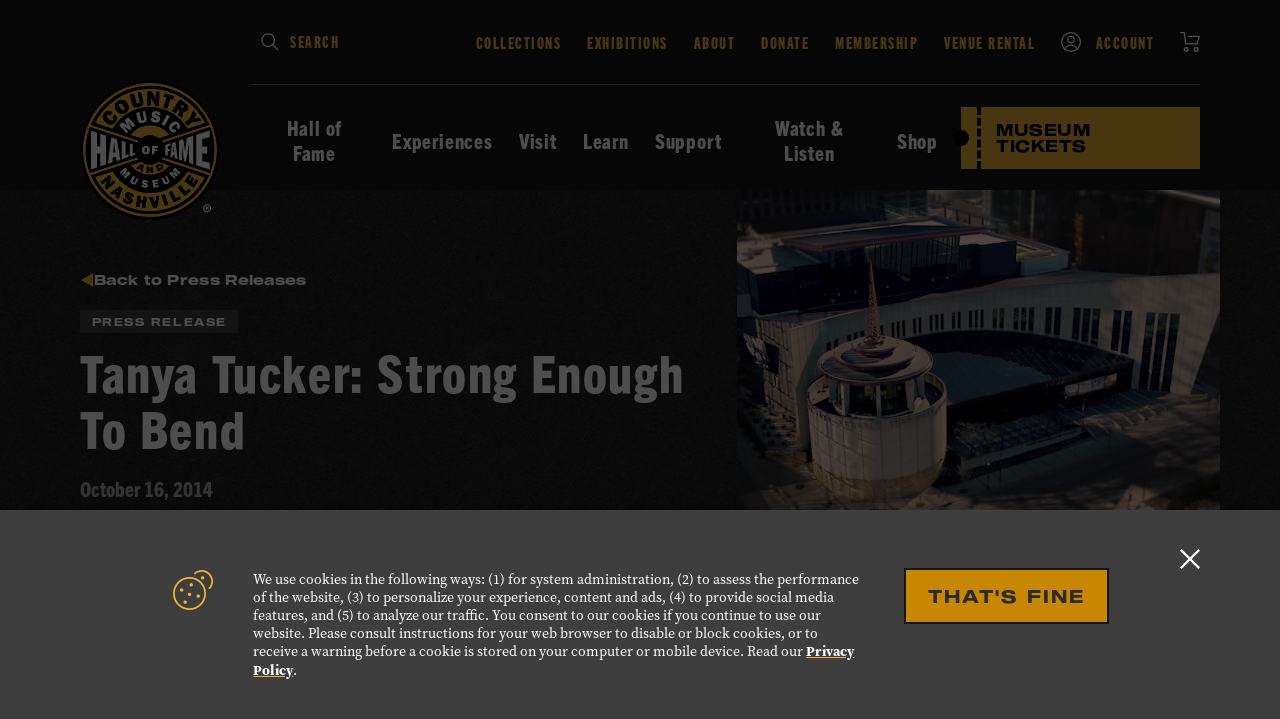

--- FILE ---
content_type: text/html; charset=UTF-8
request_url: https://www.countrymusichalloffame.org/press/releases/tanya-tucker-strong-enough-to-bend-2
body_size: 17791
content:
<!DOCTYPE html>
<html lang="en">
    <head>
        
<!-- be_ixf, sdk, gho-->
<meta name="be:sdk" content="php_sdk_1.5.12" />
<meta name="be:timer" content="100ms" />
<meta name="be:orig_url" content="https%3A%2F%2Fwww.countrymusichalloffame.org%2Fpress%2Freleases%2Ftanya-tucker-strong-enough-to-bend-2" />
<meta name="be:norm_url" content="https%3A%2F%2Fwww.countrymusichalloffame.org%2Fpress%2Freleases%2Ftanya-tucker-strong-enough-to-bend-2" />
<meta name="be:capsule_url" content="https%3A%2F%2Fixfd1-api.bc0a.com%2Fapi%2Fixf%2F1.0.0%2Fget_capsule%2Ff00000000317463%2F01511973780" />
<meta name="be:api_dt" content="py_2025;pm_12;pd_16;ph_23;pmh_33;p_epoch:1765927995437" />
<meta name="be:mod_dt" content="py_2025;pm_12;pd_16;ph_23;pmh_33;p_epoch:1765927995437" />
<meta name="be:diag" content="gJjvezA/Tlubwl5KLOIWfWtksUjqXCvOROScLZFZQz6msQpPqto/FhNjIjIG1aooRMKxW4Xm1xlrlEd0hwlK81OZajB24GFo434JozfnOdOOc/78y6vNB6Ge6axyoTM+ouPDQPgggDdXi3Gzlb1WFn+lnqeaxgs7D/f4AKlrPHpii5zOeGKtG8LK+frLs82otR/+s21MnMHAmO5Vd0W+y1o5MTbC7tihuI4g9CtPsbI5LXHTlRQlTS5SviIj4Wv4MQC/nHXldypMdV+RV3VGfF4vBIlXzKGoC9JwKAXxn4fGpM8yXVEZiEpigsQlPILNdO5rrswBGH4xpjXWmI3hekQoPjylMWMXpnD0Zgp7kppDxiQpcjntRAXaRG7O1MCy/D31dmbg84s6RnnWY35nXmEVi/[base64]/SCoV+E5thuRHggZc9XZsAR6Bgr1UmQGtXZmiiAiSFkHikhlUUu+gcWcoNWvlCR4Oj30BiWfRZDL0EfJakXeaSwg068fBkfOMiTym2HXANQzubUFFuKB9I3VVABT1XoaZbYRx8RzUEnoMwQINBgcGyvvkjyJO6l/jKmXFizHBifoUjFhwmPnHCLrCjTOKWL7nmas0UfKnKX/mhU/MPpO0HdJlLfqOOt6jlpXwFT93fDoqGBkspTo0T26EmGnyGTm0VRLoDDUUFp8hLneJDH6rNn5yzLQGv7VOdfslDbGZ0AMlYNgv32MBL0r/sdsJji90xDqhbcII+vc33ySDDm0mp00glTh7P3hAHu/mmsmQoIlVQMEnOBbordbBVjX3xo/kOJxRUaDrfVDbbI39pfLUZVSKNeNzXxpExQInjDDuVHVza/LnPu4MSvJ819c8VI2FCG56BJaY00Nrl7IgblNfJLqvCSwSxL1IBPDkpRO7S4IKo3lBS+kvd+Vl49QeJZJoVWZXV8+BuONxc+XvsMqTIcBIHMEGf1y7qM9wgAcSOOafgzwCGcXEZ2+gDPYW++/pUx23ZnGI/bOOYuR+UTeztNNgLZXddqpatVJkxv9PeBDbA6mOu8Z3XaW6HdxGPDhoKq0zyT2A4WB81QXaR6qcVJNqjJOIoMDBH2NafeB2ftKruUW//iLWGuBlZudjpaFW/[base64]/7EElA+2zSm7aQdNJbve0r5edwE/blS9NIbrvzB0H8KzaMrRt6wWEG/z/EucDkD6H/KeCIWHzkd4YP8felKAzlciJaBu5p8SANMoSzy0pGsdWMdjWcVYVnxOGHCYM1Gmco8EJcg673JTahca1v5wZ23rDW8/+VUS8f5Aq1omtgqGL79VU+2wjsULqVDqZNLsxwQjl1WObj3RbgQcNgCfz9BQI53pTe62zuskBEzno3ebK/eN0CjFL14IbaXP5c2tYscJfChHoJezQuNgZGqsmeXBsdz9lsk79XfRy/iixjLm9g/qOeL/o+houUI4bR95c40Nx12fl7YRJSv2XneW3myEzE48eAS6EKMg4Uf3o2gDtCvPHgmi9d+hu9MAcNZXtuPot90fBCu7DojB/hZ//KLahhpdNcM9FeIim58cQyq/c7hw8YJWqCFfcRRTfFSItog51AuHkulLcoOytvFIjYgZ2abB4r3RP6X7iVBfyKKFtOf0wfd88g6XXMCqiU0OfA9ND8y1ABIBDXB12r6g2dg8hosr6q6F8aPeoLd9z/[base64]/k1fBLrqjg5Erru/iaTP+1TJDE3D8z0Qmf71oIM+VM6ZkPUKI5Pp1l+QgpaDdKxPpA63dkmyzMZF+jFFMowTHH2Yz6UX3jXoo/6d6UnlhWQRM/4kgSC/6ZWGGDz0wyIdzcslKEPpRqjoJm58Jxi6ubuIcIitNHT80blthYwd0CX4jHQ7o781NW2bIwEloC4cILIvwwXBCU4NNL87ddz2yUjj/cJM67MlmOsXfPD7YaqseYdyfSN0zBPNq0ntMf8Qu36RqW5DppsRRLRlLDAmGZvpOsNrhnrJQ==" />
<meta name="be:messages" content="false" />
<style>
.be-ix-link-block {background-color: #141414;}
.be-ix-link-block .be-related-link-container {padding-bottom: 20px;}
.be-ix-link-block .be-related-link-container .be-label {margin: 0;color: white;line-height: 1em;font-variant-numeric: lining-nums; font-family: trade-gothic-next-condensed, Helvetica, Arial, "Arial Unicode", "Lucida Sans Unicode", sans-serif;}
.be-ix-link-block .be-related-link-container .be-list { display: inline-block; list-style: none;margin: 0; padding: 0;}
.be-ix-link-block .be-related-link-container .be-list .be-list-item {display: inline-block;margin-right: 20px;margin-bottom: 6px;}
.be-ix-link-block .be-related-link-container .be-list .be-list-item .be-related-link {font-family: trade-gothic-next-condensed, Helvetica, Arial, "Arial Unicode", "Lucida Sans Unicode", sans-serif;
    font-size: 1.25rem;
    line-height: 1;
    letter-spacing: 0.06em;
    text-decoration: none;
    font-weight: 800;
    font-style: normal;
    color: #fff;}
.be-ix-link-block .be-related-link-container .be-list .be-list-item .be-related-link:hover {text-decoration: underline;color: #F0B23A;color: #F0B23A;}
.be-ix-link-block .be-related-link-container .be-list .be-list-item:last-child { margin-right: 0;}

@media (max-width: 767px) {
  .be-ix-link-block .be-related-link-container .be-label {width: 100%;margin-bottom: 10px;}
  .be-ix-link-block .be-related-link-container .be-list { display: block;width: 100%;}
  .be-ix-link-block .be-related-link-container .be-list .be-list-item {display: block;margin-right: 0;}
}
@media (min-width: 768px) {
  .be-ix-link-block .be-related-link-container {display: flex;align-items: baseline;}
  .be-ix-link-block .be-related-link-container .be-label {display: inline-block;margin-right: 20px;flex-grow: 0;flex-shrink: 0;}
}
</style>

<script  id="be-app-script" data-testmode="false" data-delay='0' data-customerid="f00000000317463" src="https://app-cf.bc0a.com/corejs/be-app.js"></script>

        <!-- Google Tag Manager -->
        <script>(function(w,d,s,l,i){w[l]=w[l]||[];w[l].push({'gtm.start':
        new Date().getTime(),event:'gtm.js'});var f=d.getElementsByTagName(s)[0],
        j=d.createElement(s),dl=l!='dataLayer'?'&l='+l:'';j.async=true;j.src=
        'https://www.googletagmanager.com/gtm.js?id='+i+dl;f.parentNode.insertBefore(j,f);
        })(window,document,'script','dataLayer','GTM-TVMMMDC');</script>
        <!-- End Google Tag Manager -->

        <!-- Google Tag Manager -->
        <script>(function(w,d,s,l,i){w[l]=w[l]||[];w[l].push({'gtm.start':
        new Date().getTime(),event:'gtm.js'});var f=d.getElementsByTagName(s)[0],
        j=d.createElement(s),dl=l!='dataLayer'?'&l='+l:'';j.async=true;j.src=
        'https://www.googletagmanager.com/gtm.js?id='+i+dl;f.parentNode.insertBefore(j,f);
        })(window,document,'script','dataLayer','GTM-TWK5NBL');</script>
        <!-- End Google Tag Manager -->

        <!-- Google Tag Manager -->
        <script>(function(w,d,s,l,i){w[l]=w[l]||[];w[l].push({'gtm.start':
        new Date().getTime(),event:'gtm.js'});var f=d.getElementsByTagName(s)[0],
        j=d.createElement(s),dl=l!='dataLayer'?'&l='+l:'';j.async=true;j.src=
        'https://www.googletagmanager.com/gtm.js?id='+i+dl;f.parentNode.insertBefore(j,f);
        })(window,document,'script','dataLayer','GTM-TP83XWPT');</script>
        <!-- End Google Tag Manager -->

        <meta charset="utf-8">
        <meta name="viewport" content="width=device-width, initial-scale=1">
        <link href="/dist/css/motif.81c87791329e3a3746c738cd3b3554cf.css" rel="stylesheet">
        <script>
  window.Motif = {
    core: {},
    pages: {},
    shared: {},
    utils: {},
    apps: {}
  };

  window.CMHOF = {
    exteriorDomainExclusions: ["hatchshowprint.com","studiob.org","cmatheater.com","cmhof.imgix.net","cmhof.typeform.com","nashvillemta.org","cdc.org","paylocity.com","twitter.com","youtube.com","instagram.com","facebook.com","issuu.com","open.spotify.com"] // exterior domain exclusions
  };
</script>


<!-- Important Scripts -->
<script type="text/javascript" src="/dist/js/helpers.motif.9d6ea143b0f5376b33ac401e67f80b0f.js"></script>
<!-- End Important Scripts -->

                                    <meta name="robots" content="index, follow, max-snippet:-1, max-image-preview:large, max-video-preview:-1" >
                                                <meta property="og:locale" content="en_US" >
                                                <meta property="og:type" content="article" >
                                                <meta property="og:title" content="Tanya Tucker: Strong Enough To Bend - Country Music Hall of Fame and Museum" >
                                                <meta property="og:description" content="OPENS NOVEMBER 14 AT THE COUNTRY MUSIC HALL OF FAME ® AND MUSEUM NASHVILLE, Tenn., October 16, 2014 – The Country Music Hall of Fame® and Museum will explore the career of superstar Tanya Tucker with the exhibition Tanya Tucker: Strong Enough to Bend, which opens November 14, 2014, and runs through May 2015.  Tanya Tucker’s talent… Continue reading Tanya Tucker: Strong Enough To Bend" >
                                                <meta property="og:url" content="https://countrymusichalloffame.org/press-release/tanya-tucker-strong-enough-to-bend-2" >
                                                <meta property="og:site_name" content="Country Music Hall of Fame and Museum" >
                                                <meta property="article:modified_time" content="2022-03-30T21:10:46+00:00" >
                                                <meta name="twitter:card" content="summary_large_image" >
                                                <meta name="twitter:label1" content="Est. reading time" >
                                                <meta name="twitter:data1" content="4 minutes" >
                                                <meta name="robots" content="index, follow, max-image-preview:large, max-snippet:-1, max-video-preview:-1" >
                    
        <title>Tanya Tucker: Strong Enough To Bend - Country Music Hall of Fame and Museum</title>

                <link rel="shortcut icon" href="/images/favicon.ico" type="image/x-icon">

        <script>
            (function(h,o,t,j,a,r){
                h.hj=h.hj||function(){(h.hj.q=h.hj.q||[]).push(arguments)};
                h._hjSettings={hjid:1263612,hjsv:5};
                a=o.getElementsByTagName('head')[0];
                r=o.createElement('script');r.async=1;
                r.src=t+h._hjSettings.hjid+j+h._hjSettings.hjsv;
                a.appendChild(r);
            })(window,document,'//static.hotjar.com/c/hotjar-','.js?sv=');
        </script>

        
    </head>
    <body class="">
        <!-- Google Tag Manager (noscript) -->
        <noscript><iframe src="https://www.googletagmanager.com/ns.html?id=GTM-TVMMMDC"
        height="0" width="0" style="display:none;visibility:hidden"></iframe></noscript>
        <!-- End Google Tag Manager (noscript) -->
        <!-- Google Tag Manager (noscript) -->
        <noscript><iframe src="https://www.googletagmanager.com/ns.html?id=GTM-TWK5NBL"
        height="0" width="0" style="display:none;visibility:hidden"></iframe></noscript>
        <!-- End Google Tag Manager (noscript) -->
        <!-- Google Tag Manager (noscript) -->
        <noscript><iframe src="https://www.googletagmanager.com/ns.html?id=GTM-TP83XWPT"
        height="0" width="0" style="display:none;visibility:hidden"></iframe></noscript>
        <!-- End Google Tag Manager (noscript) -->

                    <div class="gdpr color--white" id="gdpr" aria-describedby="gdpr-accept" aria-describedby="gdpr-description" aria-modal="true">
  <div class="gdpr__content background--caption-black zi--10">
    <div class="wrappers__wrapper presentational__relative-container">
      <div class="gdpr__flex flex flex__jc--center flex__ai--flex-start flex__stack--sm">
        <div class="gdpr__icon">
          <svg class="icons__icon color--brand-primary">
            <use xlink:href="#cookies"></use>
          </svg>
        </div>
        <div class="flex flex__ai--flex-start flex__stack--med">
          <p id="gdpr-description" class="gdpr__copy hierarchy__minion-text">
            We use cookies in the following ways: (1) for system administration, (2) to assess the performance of the website, (3) to personalize your experience, content and ads, (4) to provide social media features, and (5) to analyze our traffic. You consent to our cookies if you continue to use our website.  Please consult instructions for your web browser to disable or block cookies, or to receive a warning before a cookie is stored on your computer or mobile device. Read our <a class="links__inline" href="/plan-your-visit/museum-policies-faq/privacy-policy/" data-focus="first">Privacy Policy</a>.
          </p>
          <button type="button" class="gdpr__accept button__primary" id="gdpr-accept">
            That's Fine
          </button>
        </div>
      </div>
      <button type="button" class="gdpr__close button__no-button" id="gdpr-close" data-focus="last">
        <svg class="icons__icon">
          <use xlink:href="#close"></use>
        </svg>
        <span class="presentational__is-hidden">Close GDPR alert</span>
      </button>
    </div>
  </div>
</div>        
        <header class="globalHeader">
                                                                        <div class="navigation background--charcoal js-navigation">
  <div class="navigation--sm background--charcoal color--white">
    <div class="wrappers__wrapper">
      <div class="flex flex__jc--space-between">
        <div class="navigation__branding--sm">
          <figure class="navigation__branding-figure presentational__relative-container spacing__mtn">
            <a class="links__overlay" href="/" rel="home" aria-label="Country Music Hall of Fame - Home"></a>
            <img alt="Country Music Hall of Fame logo." src="https://cmhof.imgix.net/resources/cmhof-logo.svg" width="80px">
          </figure>
        </div>
        <div class="navigation__controls flex flex__jc--space-between flex__ai--center">
          <a class="links__ticket links__ticket--sm" href="/select-your-experience">
            Museum
          </a>
          <a href="#" class="navigation__controls-cart links__unlink spacing__mll" target="_blank">
            <svg class="icons__icon color--white">
              <use xlink:href="#cart"></use>
            </svg>
            <span class="presentational__is-hidden">View Cart</span>
          </a>
          <button class="button__no-button spacing__mll js-navigation-reveal">
            <div class="navigation__controls-open">
              <svg class="icons__icon"><use xlink:href="#menu"></use></svg>
              <span class="presentational__is-hidden">Open navigation</span>
            </div>
            <div class="navigation__controls-close">
            <svg class="icons__icon"><use xlink:href="#close"></use></svg>
            <span class="presentational__is-hidden">Close navigation</span>
            </div>
          </button>
        </div>
      </div>
    </div>
  </div>
  <div id="navigation-main" class="wrappers__wrapper">
    <div class="navigation__branding wrappers__offset--left zi--100">
      <figure class="navigation__branding-figure presentational__relative-container spacing__mtn">
        <a class="links__overlay" href="/" rel="home" aria-label="Country Music Hall of Fame - Home"></a>
        <img alt="Country Music Hall of Fame logo." src="https://cmhof.imgix.net/resources/cmhof-logo.svg" width="140px">
      </figure>
    </div>
    <div class="navigation--sm-flex js-navigation-sm">
      <nav class="navigation__eyebrow flex flex__jc--space-between flex__stack--med-reverse" aria-label="Eyebrow">
        <form class="navigation__search presentational__relative-container js-gauntlet" method="GET" action="/search" role="search">
          <div class="navigation__search-submit" aria-hidden="true">
            <svg class="icons__icon color--white">
              <use xlink:href="#search"></use>
            </svg>
          </div>
          <label class="presentational__relative-container presentational__new-line">
            <span class="presentational__is-hidden" id="search-instructions">Type in your search keywords and press Enter to submit</span>
            <input type="search" class="navigation__search-field styles__body-text js-input-filled" name="s" autocomplete="off" aria-describedby="search-instructions">
            <span class="navigation__search-label styles__secondary--compressed color--brand-primary" aria-hidden="true">Search</span>
          </label>
        </form>
        <ul class="lists__unstyled navigation__eyebrow-list">
                      <li class="navigation__eyebrow-item" data-name="collections">
              <a class="navigation__eyebrow-item--link styles__secondary--compressed" href="/about/collections">
                                                  Collections
                              </a>
            </li>
                      <li class="navigation__eyebrow-item" data-name="exhibitions">
              <a class="navigation__eyebrow-item--link styles__secondary--compressed" href="/experiences/calendar/exhibitions">
                                                  Exhibitions
                              </a>
            </li>
                      <li class="navigation__eyebrow-item" data-name="about">
              <a class="navigation__eyebrow-item--link styles__secondary--compressed" href="/about">
                                                  About
                              </a>
            </li>
                      <li class="navigation__eyebrow-item" data-name="donate">
              <a class="navigation__eyebrow-item--link styles__secondary--compressed" href="/support/donate">
                                                  Donate
                              </a>
            </li>
                      <li class="navigation__eyebrow-item" data-name="membership">
              <a class="navigation__eyebrow-item--link styles__secondary--compressed" href="/support/membership">
                                                  Membership
                              </a>
            </li>
                      <li class="navigation__eyebrow-item" data-name="venue-rental">
              <a class="navigation__eyebrow-item--link styles__secondary--compressed" href="/plan-your-visit/venue-rental">
                                                  Venue Rental
                              </a>
            </li>
                      <li class="navigation__eyebrow-item" data-name="account">
              <a class="navigation__eyebrow-item--link styles__secondary--compressed" href="/account">
                                  <svg class="icons__icon color--white spacing__mrm">
                    <use xlink:href="#account"></use>
                  </svg>
                                                  Account
                              </a>
            </li>
                      <li class="navigation__eyebrow-item" data-name="cart">
              <a class="navigation__eyebrow-item--link styles__secondary--compressed" href="/cart">
                                                  <svg class="icons__icon color--white">
                    <use xlink:href="#cart"></use>
                  </svg>
                  <span class="presentational__is-hidden">Cart</span>
                              </a>
            </li>
                    <li class="navigation__eyebrow-item navigation__eyebrow-item--cta">
            <a class="links__ticket links__ticket--sm" href="/select-your-experience">
              Museum Tickets
            </a>
          </li>
        </ul>
      </nav>
      <nav class="navigation__primary"  aria-label="Primary">
        <ul class="navigation__primary-list lists__unstyled">
                                <li class="navigation__primary-item  js-primary-nav">
              <button class="navigation__primary-item--link navigation__primary-item-reveal button__no-button styles__secondary--condensed links__nav js-nav-small"
                id="reveal-main-hall-of-fame-members"
                data-reveal="main-hall-of-fame-members"
                data-reveal-group="navigation"
                data-caret="slate"
              >
                Hall of Fame
                              </button>
                              <div class="navigation__secondary zi--10 background--slate-light" id="main-hall-of-fame-members">
                  <div class="navigation__secondary-grid wrappers__lg-up" data-grid="three">
                                          <nav class="navigation__secondary-nav">
                        <div class="dropdownLinks">
  <button class="dropdownLinks__back button__no-button links__link links__link--tiny links__link--dark" type="button" data-reveal-for="reveal-main-hall-of-fame-members">
    <svg class="icons__icon color--brand-primary">
      <use xlink:href="#nav-left"></use>
    </svg>
    Back
  </button>
      <ul class="dropdownLinks__primary flex flex__dir--column flex__wrp--wrap lists__unstyled spacing__mtn">
              <li class="dropdownLinks__primary-item has-children">
          <a href="/hall-of-fame"
            class="dropdownLinks__primary-link links__link links__link--brand"
          >
            Hall of Fame
          </a>
                      <ul class="dropdownLinks__children lists__unstyled">
                              <li class="dropdownLinks__children-item hierarchy__normal-text spacing__mtn">
                  <a href="/hall-of-fame"
                    class="dropdownLinks__children-link styles__secondary--condensed color--white"
                  >
                    All Members
                  </a>
                </li>
                              <li class="dropdownLinks__children-item hierarchy__normal-text ">
                  <a href="/hall-of-fame/current-class"
                    class="dropdownLinks__children-link styles__secondary--condensed color--white"
                  >
                    Current Hall of Fame Class
                  </a>
                </li>
                              <li class="dropdownLinks__children-item hierarchy__normal-text ">
                  <a href="/hall-of-fame/election-process"
                    class="dropdownLinks__children-link styles__secondary--condensed color--white"
                  >
                    Election Process
                  </a>
                </li>
                              <li class="dropdownLinks__children-item hierarchy__normal-text ">
                  <a href="/hall-of-fame/induction-ceremony"
                    class="dropdownLinks__children-link styles__secondary--condensed color--white"
                  >
                    Induction: Medallion Ceremony
                  </a>
                </li>
                              <li class="dropdownLinks__children-item hierarchy__normal-text ">
                  <a href="/hall-of-fame/circle-guard"
                    class="dropdownLinks__children-link styles__secondary--condensed color--white"
                  >
                    Circle Guard
                  </a>
                </li>
                          </ul>
                  </li>
                </ul>
  </div>                      </nav>
                                        <div class="navigation__secondary-content">
                      <div class="dropdownContent" data-type="experiences">
            <a href="/hall-of-fame/current-class" class="dropdownLinks__primary-link links__link links__link--brand">
            Hall of Fame Class of 2025
        </a>
                <div class="dropdownContent__cards" data-cols="thirds">
                                                            <div class="dropdownContent__card">
                    <a href="/hall-of-fame/tony-brown">
                        <figure class="dropdownContent__card-figure spacing__mtn">
                            <div class="dropdownContent__card-img-wrap images__figure-ratio ratios__base">
                                <img class="lazyload js-dynamic-image"
            data-original="https://cmhof.imgix.net/wp-content/uploads/2025/10/15084706/MKTG_Medallion_Post-Ceremony_Digital-Assets_25_Clean_1080x1080_1.jpg?fit=crop&amp;crop=focalpoint&amp;fp-x=0.56&amp;fp-y=0.49&amp;q=70&amp;auto=format&amp;or=0&amp;fm=jpeg"
            data-sizes="auto"
    
    data-background="false"
    alt="" 
    >                            </div>
                            <figcaption class="dropdownContent__card-caption styles__secondary--condensed color--white">
                                <div class="dropdownContent__name--first">
                                    Tony
                                </diV>
                                <div class="dropdownContent__name--last">
                                    Brown
                                </diV>
                            </figcaption>
                        </figure>
                    </a>
                </div>
                                                                            <div class="dropdownContent__card">
                    <a href="/hall-of-fame/june-carter-cash">
                        <figure class="dropdownContent__card-figure spacing__mtn">
                            <div class="dropdownContent__card-img-wrap images__figure-ratio ratios__base">
                                <img class="lazyload js-dynamic-image"
            data-original="https://cmhof.imgix.net/wp-content/uploads/2025/10/15084707/MKTG_Medallion_Post-Ceremony_Digital-Assets_25_Clean_1080x1080_2.jpg?fit=crop&amp;crop=focalpoint&amp;fp-x=0.49&amp;fp-y=0.49&amp;q=70&amp;auto=format&amp;or=0&amp;fm=jpeg"
            data-sizes="auto"
    
    data-background="false"
    alt="" 
    >                            </div>
                            <figcaption class="dropdownContent__card-caption styles__secondary--condensed color--white">
                                <div class="dropdownContent__name--first">
                                    June
                                </diV>
                                <div class="dropdownContent__name--last">
                                    Carter Cash
                                </diV>
                            </figcaption>
                        </figure>
                    </a>
                </div>
                                                                            <div class="dropdownContent__card">
                    <a href="/hall-of-fame/kenny-chesney">
                        <figure class="dropdownContent__card-figure spacing__mtn">
                            <div class="dropdownContent__card-img-wrap images__figure-ratio ratios__base">
                                <img class="lazyload js-dynamic-image"
            data-original="https://cmhof.imgix.net/wp-content/uploads/2025/10/15084709/MKTG_Medallion_Post-Ceremony_Digital-Assets_25_Clean_1080x1080_3.jpg?fit=crop&amp;crop=focalpoint&amp;fp-x=0.51&amp;fp-y=0.50&amp;q=70&amp;auto=format&amp;or=0&amp;fm=jpeg"
            data-sizes="auto"
    
    data-background="false"
    alt="" 
    >                            </div>
                            <figcaption class="dropdownContent__card-caption styles__secondary--condensed color--white">
                                <div class="dropdownContent__name--first">
                                    Kenny
                                </diV>
                                <div class="dropdownContent__name--last">
                                    Chesney
                                </diV>
                            </figcaption>
                        </figure>
                    </a>
                </div>
                                    </div>
    </div>                    </div>
                  </div>
                </div>
                          </li>
                      <li class="navigation__primary-item  js-primary-nav">
              <button class="navigation__primary-item--link navigation__primary-item-reveal button__no-button styles__secondary--condensed links__nav js-nav-small"
                id="reveal-main-experiences"
                data-reveal="main-experiences"
                data-reveal-group="navigation"
                data-caret="slate"
              >
                Experiences
                              </button>
                              <div class="navigation__secondary zi--10 background--slate-light" id="main-experiences">
                  <div class="navigation__secondary-grid wrappers__lg-up" data-grid="three">
                                          <nav class="navigation__secondary-nav">
                        <div class="dropdownLinks">
  <button class="dropdownLinks__back button__no-button links__link links__link--tiny links__link--dark" type="button" data-reveal-for="reveal-main-experiences">
    <svg class="icons__icon color--brand-primary">
      <use xlink:href="#nav-left"></use>
    </svg>
    Back
  </button>
      <ul class="dropdownLinks__primary flex flex__dir--column flex__wrp--wrap lists__unstyled spacing__mtn">
              <li class="dropdownLinks__primary-item has-children">
          <a href="/experiences"
            class="dropdownLinks__primary-link links__link links__link--brand"
          >
            Experiences
          </a>
                      <ul class="dropdownLinks__children lists__unstyled">
                              <li class="dropdownLinks__children-item hierarchy__normal-text spacing__mtn">
                  <a href="/experiences/calendar"
                    class="dropdownLinks__children-link styles__secondary--condensed color--white"
                  >
                    Calendar
                  </a>
                </li>
                              <li class="dropdownLinks__children-item hierarchy__normal-text ">
                  <a href="/experiences/calendar/exhibitions"
                    class="dropdownLinks__children-link styles__secondary--condensed color--white"
                  >
                    Exhibitions
                  </a>
                </li>
                              <li class="dropdownLinks__children-item hierarchy__normal-text ">
                  <a href="/guided-tours"
                    class="dropdownLinks__children-link styles__secondary--condensed color--white"
                  >
                    Guided Tours
                  </a>
                </li>
                              <li class="dropdownLinks__children-item hierarchy__normal-text ">
                  <a href="/experiences/family-activities"
                    class="dropdownLinks__children-link styles__secondary--condensed color--white"
                  >
                    Family Activities
                  </a>
                </li>
                              <li class="dropdownLinks__children-item hierarchy__normal-text ">
                  <a href="/experiences/public-programming"
                    class="dropdownLinks__children-link styles__secondary--condensed color--white"
                  >
                    Public Programs
                  </a>
                </li>
                              <li class="dropdownLinks__children-item hierarchy__normal-text ">
                  <a href="/experiences/cma-theater"
                    class="dropdownLinks__children-link styles__secondary--condensed color--white"
                  >
                    CMA Theater
                  </a>
                </li>
                              <li class="dropdownLinks__children-item hierarchy__normal-text ">
                  <a href="/experiences/hatch-show-print"
                    class="dropdownLinks__children-link styles__secondary--condensed color--white"
                  >
                    Hatch Show Print
                  </a>
                </li>
                              <li class="dropdownLinks__children-item hierarchy__normal-text ">
                  <a href="/experiences/studio-b"
                    class="dropdownLinks__children-link styles__secondary--condensed color--white"
                  >
                    Historic RCA Studio B
                  </a>
                </li>
                              <li class="dropdownLinks__children-item hierarchy__normal-text ">
                  <a href="/cmhof-haley-gallery"
                    class="dropdownLinks__children-link styles__secondary--condensed color--white"
                  >
                    Haley Gallery
                  </a>
                </li>
                          </ul>
                  </li>
                </ul>
  </div>                      </nav>
                                        <div class="navigation__secondary-content">
                      <div class="dropdownContent" data-type="experiences">
    <div class="dropdownContent__flex flex flex__stack--sm-reverse">
        <div class="dropdownContent__col">
            <div class="dropdownContent__flex flex flex__jc--space-between">
                                    <a href="/experiences/calendar" class="dropdownLinks__primary-link links__link links__link--brand">
                        Calendar
                    </a>
                                            </div>
                            <div class="dropdownContent__calender spacing__mtm">
                                                                <div class="calCardStrip flex flex__jc--space-between flex__stack--sm background--charcoal spacing__mtl presentational__relative-container">
    <a href="/calendar/songwriter-session-carson-beyer" class="links__overlay">
        <span class="presentational__is-hidden">View the Songwriter Session: Carson Beyer event page.</span>
    </a>
    <div class="calCardStrip__title color--white styles__secondary--condensed">
        Songwriter Session: Carson Beyer
    </div>
    
    <div class="calCardStrip__when">
        <div class="calCardStrip__when-col">
            <div class="calCardStrip__date presentational__align-center color--brand-primary">
                                    <span class="calCardStrip__day styles__accent">
                        31
                    </span>
                                <span class="calCardStrip__month styles__secondary--condensed">
                    Jan
                </span>
            </div>
        </div>
                    <div class="calCardStrip__when-col">
                <div class="calCardStrip__time flex flex__jc--center">
                    <svg class="icons__icon color--brand-primary spacing__mrs">
                        <use xlink:href="#clock"></use>
                    </svg>
                    <span class="calCardStrip__time-display color--white styles__secondary--condensed">
                        12:00 PM
                    </span>
                </div>
            </div>
            </div>
</div>                                            <div class="calCardStrip flex flex__jc--space-between flex__stack--sm background--charcoal spacing__mtl presentational__relative-container">
    <a href="/calendar/musician-spotlight-bernie-leadon" class="links__overlay">
        <span class="presentational__is-hidden">View the Canceled - Musician Spotlight: Bernie Leadon event page.</span>
    </a>
    <div class="calCardStrip__title color--white styles__secondary--condensed">
        Canceled - Musician Spotlight: Bernie Leadon
    </div>
    
    <div class="calCardStrip__when">
        <div class="calCardStrip__when-col">
            <div class="calCardStrip__date presentational__align-center color--brand-primary">
                                    <span class="calCardStrip__day styles__accent">
                        1
                    </span>
                                <span class="calCardStrip__month styles__secondary--condensed">
                    Feb
                </span>
            </div>
        </div>
                    <div class="calCardStrip__when-col">
                <div class="calCardStrip__time flex flex__jc--center">
                    <svg class="icons__icon color--brand-primary spacing__mrs">
                        <use xlink:href="#clock"></use>
                    </svg>
                    <span class="calCardStrip__time-display color--white styles__secondary--condensed">
                        1:00 PM
                    </span>
                </div>
            </div>
            </div>
</div>                                            <div class="calCardStrip flex flex__jc--space-between flex__stack--sm background--charcoal spacing__mtl presentational__relative-container">
    <a href="/calendar/musician-spotlight-andy-may" class="links__overlay">
        <span class="presentational__is-hidden">View the Musician Spotlight: Andy May event page.</span>
    </a>
    <div class="calCardStrip__title color--white styles__secondary--condensed">
        Musician Spotlight: Andy May
    </div>
    
    <div class="calCardStrip__when">
        <div class="calCardStrip__when-col">
            <div class="calCardStrip__date presentational__align-center color--brand-primary">
                                    <span class="calCardStrip__day styles__accent">
                        1
                    </span>
                                <span class="calCardStrip__month styles__secondary--condensed">
                    Feb
                </span>
            </div>
        </div>
                    <div class="calCardStrip__when-col">
                <div class="calCardStrip__time flex flex__jc--center">
                    <svg class="icons__icon color--brand-primary spacing__mrs">
                        <use xlink:href="#clock"></use>
                    </svg>
                    <span class="calCardStrip__time-display color--white styles__secondary--condensed">
                        1:00 PM
                    </span>
                </div>
            </div>
            </div>
</div>                                    </div>
                    </div>
                    <div class="dropdownContent__col">
                <a href="/experiences/calendar/current-exhibitions" class="dropdownLinks__primary-link links__link links__link--brand">
                    Current Exhibitions
                </a>
                    <div class="eventsSlider background--slate color--white js-nav-slider" id="nav-events-697d4c1de80d9" data-in-view="false" data-auto-play=false>
        <ul class="eventsSlider__list lists__unstyled spacing__mtl js-slides">
                    <li class="eventsSlider__slide js-slide">
                                                    <div class="eventSlider__slide">
                        <figure class="dropdownContent__featured-card images__figure-ratio spacing__mtn">
                            <a href="/calendar/muscle-shoals-low-rhythm-rising/?date=01/31/2026&amp;time=all-day" class="links__overlay zi--10">
                                <span class="presentational__is-hidden">
                                    Learn more about Muscle Shoals: Low Rhythm Rising.
                                </span>
                            </a>
                                                            <img class="lazyload js-dynamic-image"
            data-original="https://cmhof.imgix.net/wp-content/uploads/2025/08/09105002/EX_MuscleShoals_MKTG_ANNOUNCEMENT_DigitalAssets_Owned_25_SOCIAL_X_1080x1080-1.jpg?fit=crop&amp;crop=faces,entropy,center&amp;q=70&amp;auto=format&amp;or=0&amp;fm=jpeg"
            data-sizes="auto"
    
    data-background="false"
    alt="" 
    >                                                        <figcaption class="dropdownContent__featured-card-caption color--white styles__secondary--condensed zi--10">
                                Muscle Shoals: Low Rhythm Rising
                            </figcaption>
                        </figure>
                    </div>
                            </li>
                    <li class="eventsSlider__slide js-slide">
                                                    <div class="eventSlider__slide">
                        <figure class="dropdownContent__featured-card images__figure-ratio spacing__mtn">
                            <a href="/calendar/the-grandest-stage-the-opry-at-100/?date=01/31/2026&amp;time=all-day" class="links__overlay zi--10">
                                <span class="presentational__is-hidden">
                                    Learn more about Country&#039;s Grandest Stage: The Opry at 100.
                                </span>
                            </a>
                                                            <img class="lazyload js-dynamic-image"
            data-original="https://cmhof.imgix.net/wp-content/uploads/2025/08/20083327/EX_Opry100_MKTG_ANNOUNCEMENT_DigitalAssets_Owned_25_SOCIAL_X_1080x1080-1.jpg?fit=crop&amp;crop=faces,entropy,center&amp;q=70&amp;auto=format&amp;or=0&amp;fm=jpeg"
            data-sizes="auto"
    
    data-background="false"
    alt="" 
    >                                                        <figcaption class="dropdownContent__featured-card-caption color--white styles__secondary--condensed zi--10">
                                Country&#039;s Grandest Stage: The Opry at 100
                            </figcaption>
                        </figure>
                    </div>
                            </li>
                    <li class="eventsSlider__slide js-slide">
                                                    <div class="eventSlider__slide">
                        <figure class="dropdownContent__featured-card images__figure-ratio spacing__mtn">
                            <a href="/calendar/lainey-wilson-tough-as-nails/?date=01/31/2026&amp;time=all-day" class="links__overlay zi--10">
                                <span class="presentational__is-hidden">
                                    Learn more about Lainey Wilson: Tough as Nails.
                                </span>
                            </a>
                                                            <img class="lazyload js-dynamic-image"
            data-original="https://cmhof.imgix.net/wp-content/uploads/2025/06/16084523/EX_LaineyWilson_MKTG_ANNOUNCEMENT_OWNED_25_WEB_Hero-Landing-Page-Clean_1080x1080.jpg?fit=crop&amp;crop=faces,entropy,center&amp;q=70&amp;auto=format&amp;or=0&amp;fm=jpeg"
            data-sizes="auto"
    
    data-background="false"
    alt="Lainey Wilson" 
    >                                                        <figcaption class="dropdownContent__featured-card-caption color--white styles__secondary--condensed zi--10">
                                Lainey Wilson: Tough as Nails
                            </figcaption>
                        </figure>
                    </div>
                            </li>
                    <li class="eventsSlider__slide js-slide">
                                                    <div class="eventSlider__slide">
                        <figure class="dropdownContent__featured-card images__figure-ratio spacing__mtn">
                            <a href="/calendar/dolly-parton-journey-of-a-seeker/?date=01/31/2026&amp;time=all-day" class="links__overlay zi--10">
                                <span class="presentational__is-hidden">
                                    Learn more about Dolly Parton: Journey of a Seeker.
                                </span>
                            </a>
                                                            <img class="lazyload js-dynamic-image"
            data-original="https://cmhof.imgix.net/wp-content/uploads/2025/04/08131840/EX_DollyParton_MKTG_ANNOUNCEMENT_OWNED_25_Web_ExhibitLandingPage_1080x1080.jpg?fit=crop&amp;crop=faces,entropy,center&amp;q=70&amp;auto=format&amp;or=0&amp;fm=jpeg"
            data-sizes="auto"
    
    data-background="false"
    alt="" 
    >                                                        <figcaption class="dropdownContent__featured-card-caption color--white styles__secondary--condensed zi--10">
                                Dolly Parton: Journey of a Seeker
                            </figcaption>
                        </figure>
                    </div>
                            </li>
            </ul>
    <div class="sliderControls__nav flex" data-size="small">
    <div class="flex spacing__mrl">
        <button class="sliderControls__nav-btn button__no-button flex flex__ai--center flex__jc--center js-slider__direction-nav-prev" data-slider-prev="nav-events-697d4c1de80d9">
            <span class="presentational__is-hidden">Go to previous slide</span>
            <svg class="icons__icon">
                <use xlink:href="#nav-left"></use>
            </svg>
        </button>
        <button class="sliderControls__nav-btn button__no-button flex flex__ai--center flex__jc--center js-slider__direction-nav-next" data-slider-next="nav-events-697d4c1de80d9">
            <span class="presentational__is-hidden">Go to next slide</span>
            <svg class="icons__icon">
                <use xlink:href="#nav-right"></use>
            </svg>
        </button>
    </div>
    <ul class="sliderControls__progress lists__unstyled flex js-slides__progress-list" data-slider-indicators="nav-events-697d4c1de80d9">
                    <li class="sliderControls__indicator">
                <button type="button" class="sliderControls__indicator-btn button__no-button js-slides__progress-list-item">
                    <span class="presentational__is-hidden">
                        Go to slide 1
                    </span>
                </button>
            </li>
                    <li class="sliderControls__indicator">
                <button type="button" class="sliderControls__indicator-btn button__no-button js-slides__progress-list-item">
                    <span class="presentational__is-hidden">
                        Go to slide 2
                    </span>
                </button>
            </li>
                    <li class="sliderControls__indicator">
                <button type="button" class="sliderControls__indicator-btn button__no-button js-slides__progress-list-item">
                    <span class="presentational__is-hidden">
                        Go to slide 3
                    </span>
                </button>
            </li>
                    <li class="sliderControls__indicator">
                <button type="button" class="sliderControls__indicator-btn button__no-button js-slides__progress-list-item">
                    <span class="presentational__is-hidden">
                        Go to slide 4
                    </span>
                </button>
            </li>
            </ul>
</div></div>            </div>
            </div>
</div>                    </div>
                  </div>
                </div>
                          </li>
                      <li class="navigation__primary-item  js-primary-nav">
              <button class="navigation__primary-item--link navigation__primary-item-reveal button__no-button styles__secondary--condensed links__nav js-nav-small"
                id="reveal-main-visit"
                data-reveal="main-visit"
                data-reveal-group="navigation"
                data-caret="slate"
              >
                Visit
                              </button>
                              <div class="navigation__secondary zi--10 background--slate-light" id="main-visit">
                  <div class="navigation__secondary-grid wrappers__lg-up" data-grid="three">
                                          <nav class="navigation__secondary-nav">
                        <div class="dropdownLinks">
  <button class="dropdownLinks__back button__no-button links__link links__link--tiny links__link--dark" type="button" data-reveal-for="reveal-main-visit">
    <svg class="icons__icon color--brand-primary">
      <use xlink:href="#nav-left"></use>
    </svg>
    Back
  </button>
      <ul class="dropdownLinks__primary flex flex__dir--column flex__wrp--wrap lists__unstyled spacing__mtn">
              <li class="dropdownLinks__primary-item has-children">
          <a href="/plan-your-visit"
            class="dropdownLinks__primary-link links__link links__link--brand"
          >
            Plan Your Visit
          </a>
                      <ul class="dropdownLinks__children lists__unstyled">
                              <li class="dropdownLinks__children-item hierarchy__normal-text spacing__mtn">
                  <a href="/select-your-experience"
                    class="dropdownLinks__children-link styles__secondary--condensed color--white"
                  >
                    Get Tickets
                  </a>
                </li>
                              <li class="dropdownLinks__children-item hierarchy__normal-text ">
                  <a href="/guided-tours"
                    class="dropdownLinks__children-link styles__secondary--condensed color--white"
                  >
                    Guided Tours
                  </a>
                </li>
                              <li class="dropdownLinks__children-item hierarchy__normal-text ">
                  <a href="/experiences/calendar"
                    class="dropdownLinks__children-link styles__secondary--condensed color--white"
                  >
                    Calendar
                  </a>
                </li>
                              <li class="dropdownLinks__children-item hierarchy__normal-text ">
                  <a href="/plan-your-visit/know-before-you-go"
                    class="dropdownLinks__children-link styles__secondary--condensed color--white"
                  >
                    Directions, Parking, and Hotels
                  </a>
                </li>
                              <li class="dropdownLinks__children-item hierarchy__normal-text ">
                  <a href="/plan-your-visit/group-tours"
                    class="dropdownLinks__children-link styles__secondary--condensed color--white"
                  >
                    Group Tours
                  </a>
                </li>
                              <li class="dropdownLinks__children-item hierarchy__normal-text ">
                  <a href="/plan-your-visit/museum-policies-faq"
                    class="dropdownLinks__children-link styles__secondary--condensed color--white"
                  >
                    Museum Policies and FAQ
                  </a>
                </li>
                              <li class="dropdownLinks__children-item hierarchy__normal-text ">
                  <a href="/locals-hub"
                    class="dropdownLinks__children-link styles__secondary--condensed color--white"
                  >
                    Local Admission
                  </a>
                </li>
                              <li class="dropdownLinks__children-item hierarchy__normal-text ">
                  <a href="/learn/schools-and-teachers/plan-a-field-trip"
                    class="dropdownLinks__children-link styles__secondary--condensed color--white"
                  >
                    Field Trips
                  </a>
                </li>
                              <li class="dropdownLinks__children-item hierarchy__normal-text ">
                  <a href="/plan-your-visit/venue-rental"
                    class="dropdownLinks__children-link styles__secondary--condensed color--white"
                  >
                    Venue Rental
                  </a>
                </li>
                              <li class="dropdownLinks__children-item hierarchy__normal-text ">
                  <a href="/accessibility"
                    class="dropdownLinks__children-link styles__secondary--condensed color--white"
                  >
                    Accessibility
                  </a>
                </li>
                          </ul>
                  </li>
              <li class="dropdownLinks__primary-item ">
          <a href="/contact"
            class="dropdownLinks__primary-link links__link links__link--brand"
          >
            Contact Us
          </a>
                  </li>
                </ul>
  </div>                      </nav>
                                        <div class="navigation__secondary-content">
                      <div class="dropdownContent" data-type="visit">
    <div class="dropdownContent__flex flex flex__stack--sm">
        <div class="dropdownContent__col">
            <div class="dropdownContent__heading styles__tertiary color--white">
                Country Music Hall of Fame and Museum
            </div>
            <div class="dropdownContent__section--hr">
                <ul class="lists__unstyled color--white styles__secondary--condensed">
                    <li class="dropdownContent__icon-item flex">
                        <svg class="icons__icon color--brand-primary">
                            <use xlink:href="#location"></use>
                        </svg>
                        <span class="spacing__mlm">
                            222 Rep. John Lewis Way S                            <br>Nashville, TN 37203                        </span>
                    </li>
                    <li class="dropdownContent__icon-item flex spacing__mtm">
                        <svg class="icons__icon color--brand-primary">
                            <use xlink:href="#phone"></use>
                        </svg>
                        <span class="spacing__mlm">(615) 416-2001</span>
                    </li>
                </ul>
            </div>
            <div class="dropdownContent__section">
                <div class="dropdownContent__hours flex flex__jc--space-between">
                    <span class="styles__tertiary color--white flex spacing__ptm">
                        <svg class="icons__icon color--brand-primary">
                            <use xlink:href="#clock"></use>
                        </svg>
                        <span class="spacing__mlm">Hours</span>
                    </span>
                    <div class="dropdownContent__hours-status hierarchy__non-pariel-text styles__tertiary color--white background--red spacing__pam">
                        Closed Now
                    </div>
                </div>
                <div class="dropdownContent__active-hours styles__secondary--condensed color--white flex flex__jc--space-between flex__ai--center">
                                            <span>Open Daily</span>
                        <span>9 AM - 5 PM CT</span>
                                    </div>                    
            </div>
        </div>
        <div class="dropdownContent__col">
            <a href="/plan-your-visit/museum-map" class="dropdownLinks__primary-link links__link links__link--brand">
                Museum Map
            </a>
            <img class="dropdownContent__map" src="https://cmhof.imgix.net/wp-content/uploads/2022/06/14101948/cmhf-map.png" width="520" usemap="#navigation_map">
            <map name="navigation_map">
                <area alt="taylor-swift" title="taylor-swift" href="#" coords="8,221,1218,1339" shape="rect">
                <area alt="cma-theater" title="cma-theater" href="#" coords="2415,-38,3053,238" shape="rect">
                <area alt="hatch-show" title="hatch-show" href="#" coords="1502,255,3058,1126" shape="rect">
                <area alt="ford-theater" title="ford-theater" href="#" coords="851,2486,342" shape="circle">
                <area alt="studio-b" title="studio-b" href="#" coords="3166,1940,3637,2544" shape="rect">
                <area alt="cmhf" title="cmhf" href="#" coords="442,1356,2457,2015" shape="rect">
            </map>
        </div>
    </div>
</div>
                    </div>
                  </div>
                </div>
                          </li>
                      <li class="navigation__primary-item  js-primary-nav">
              <button class="navigation__primary-item--link navigation__primary-item-reveal button__no-button styles__secondary--condensed links__nav js-nav-small"
                id="reveal-main-learn"
                data-reveal="main-learn"
                data-reveal-group="navigation"
                data-caret="slate"
              >
                Learn
                              </button>
                              <div class="navigation__secondary zi--10 background--slate-light" id="main-learn">
                  <div class="navigation__secondary-grid wrappers__lg-up" data-grid="seven">
                                          <nav class="navigation__secondary-nav">
                        <div class="dropdownLinks">
  <button class="dropdownLinks__back button__no-button links__link links__link--tiny links__link--dark" type="button" data-reveal-for="reveal-main-learn">
    <svg class="icons__icon color--brand-primary">
      <use xlink:href="#nav-left"></use>
    </svg>
    Back
  </button>
      <div class="dropdownLinks__cols flex flex__stack--sm">
              <div class="dropdownLinks__col">
          <ul class="dropdownLinks__primary lists__unstyled spacing__mtn">
                          <li class="dropdownLinks__primary-item has-children">
                <a href="/learn/taylor-swift-education-center"
                  class="dropdownLinks__primary-link links__link links__link--brand"
                >
                  Taylor Swift Education Center
                </a>
                                  <ul class="dropdownLinks__children lists__unstyled">
                                          <li class="dropdownLinks__children-item hierarchy__normal-text spacing__mtn">
                        <a href="/experiences/family-activities"
                          class="dropdownLinks__children-link styles__secondary--condensed color--white"
                        >
                          Family Activities at the Museum
                        </a>
                      </li>
                                          <li class="dropdownLinks__children-item hierarchy__normal-text ">
                        <a href="/learn/fun-at-home"
                          class="dropdownLinks__children-link styles__secondary--condensed color--white"
                        >
                          Fun at Home
                        </a>
                      </li>
                                      </ul>
                              </li>
                          <li class="dropdownLinks__primary-item has-children">
                <a href="/learn/schools-and-teachers"
                  class="dropdownLinks__primary-link links__link links__link--brand"
                >
                  Schools and Teachers
                </a>
                                  <ul class="dropdownLinks__children lists__unstyled">
                                          <li class="dropdownLinks__children-item hierarchy__normal-text spacing__mtn">
                        <a href="/learn/schools-and-teachers/on-site-school-programs"
                          class="dropdownLinks__children-link styles__secondary--condensed color--white"
                        >
                          School and Teacher Programs
                        </a>
                      </li>
                                          <li class="dropdownLinks__children-item hierarchy__normal-text ">
                        <a href="/learn/schools-and-teachers/plan-a-field-trip"
                          class="dropdownLinks__children-link styles__secondary--condensed color--white"
                        >
                          Plan a Field Trip
                        </a>
                      </li>
                                          <li class="dropdownLinks__children-item hierarchy__normal-text ">
                        <a href="/learn/homeschool-programs"
                          class="dropdownLinks__children-link styles__secondary--condensed color--white"
                        >
                          Homeschool Programs
                        </a>
                      </li>
                                          <li class="dropdownLinks__children-item hierarchy__normal-text ">
                        <a href="/learn/schools-and-teachers/for-students"
                          class="dropdownLinks__children-link styles__secondary--condensed color--white"
                        >
                          For Students
                        </a>
                      </li>
                                          <li class="dropdownLinks__children-item hierarchy__normal-text ">
                        <a href="/learn/teacher-resource-portal"
                          class="dropdownLinks__children-link styles__secondary--condensed color--white"
                        >
                          Teacher Resource Portal
                        </a>
                      </li>
                                      </ul>
                              </li>
                    </div>
              <div class="dropdownLinks__col">
          <ul class="dropdownLinks__primary lists__unstyled spacing__mtn">
                          <li class="dropdownLinks__primary-item has-children">
                <a href="/learn/family-and-community-resources"
                  class="dropdownLinks__primary-link links__link links__link--brand"
                >
                  Community Groups
                </a>
                                  <ul class="dropdownLinks__children lists__unstyled">
                                          <li class="dropdownLinks__children-item hierarchy__normal-text spacing__mtn">
                        <a href="/learn/family-and-community-resources"
                          class="dropdownLinks__children-link styles__secondary--condensed color--white"
                        >
                          Community Partners
                        </a>
                      </li>
                                          <li class="dropdownLinks__children-item hierarchy__normal-text ">
                        <a href="/learn/family-and-community-resources/resources-for-libraries"
                          class="dropdownLinks__children-link styles__secondary--condensed color--white"
                        >
                          Libraries
                        </a>
                      </li>
                                          <li class="dropdownLinks__children-item hierarchy__normal-text ">
                        <a href="/learn/family-and-community-resources/scout-programs"
                          class="dropdownLinks__children-link styles__secondary--condensed color--white"
                        >
                          Scouts
                        </a>
                      </li>
                                      </ul>
                              </li>
                          <li class="dropdownLinks__primary-item has-children">
                <a href="/learn/songwriting-programs"
                  class="dropdownLinks__primary-link links__link links__link--brand"
                >
                  Songwriting Programs
                </a>
                                  <ul class="dropdownLinks__children lists__unstyled">
                                          <li class="dropdownLinks__children-item hierarchy__normal-text spacing__mtn">
                        <a href="/learn/words-and-music"
                          class="dropdownLinks__children-link styles__secondary--condensed color--white"
                        >
                          Words &amp; Music for Schools
                        </a>
                      </li>
                                          <li class="dropdownLinks__children-item hierarchy__normal-text ">
                        <a href="/learn/words-music-journey-of-a-song"
                          class="dropdownLinks__children-link styles__secondary--condensed color--white"
                        >
                          Words &amp; Music: Journey of a Song
                        </a>
                      </li>
                                          <li class="dropdownLinks__children-item hierarchy__normal-text ">
                        <a href="/learn/songwriting-camp/songwriting-tune-up"
                          class="dropdownLinks__children-link styles__secondary--condensed color--white"
                        >
                          Songwriting Tune-Up
                        </a>
                      </li>
                                          <li class="dropdownLinks__children-item hierarchy__normal-text ">
                        <a href="/learn/songwriting-camp"
                          class="dropdownLinks__children-link styles__secondary--condensed color--white"
                        >
                          Songwriting Camp
                        </a>
                      </li>
                                          <li class="dropdownLinks__children-item hierarchy__normal-text ">
                        <a href="/listen-to-songs"
                          class="dropdownLinks__children-link styles__secondary--condensed color--white"
                        >
                          Listen to Songs
                        </a>
                      </li>
                                      </ul>
                              </li>
                    </div>
          </div>
  </div>                      </nav>
                                        <div class="navigation__secondary-content">
                      <div class="dropdownContent" data-type="learn">
    <figure class="dropdownContent__featured-card images__figure-ratio ratios__1x1 spacing__mtn">
        <a href="/learn/taylor-swift-education-center" class="links__overlay zi--10" aria-label="Taylor Swift Education Center"></a>
        <img class="lazyload js-dynamic-image"
            data-original="https://cmhof.imgix.net/wp-content/uploads/2024/04/24134800/MicrosoftTeams-image-132-scaled.jpg?fit=crop&amp;crop=faces,entropy,center&amp;q=70&amp;auto=format&amp;or=0&amp;fm=jpeg"
            data-sizes="auto"
    
    data-background="false"
    alt="" 
    >        <figcaption class="dropdownContent__featured-card-caption color--white styles__secondary--condensed zi--10">
            Taylor Swift Education Center
        </figcaption>
    </figure>
</div>                    </div>
                  </div>
                </div>
                          </li>
                      <li class="navigation__primary-item  js-primary-nav">
              <button class="navigation__primary-item--link navigation__primary-item-reveal button__no-button styles__secondary--condensed links__nav js-nav-small"
                id="reveal-main-support"
                data-reveal="main-support"
                data-reveal-group="navigation"
                data-caret="slate"
              >
                Support
                              </button>
                              <div class="navigation__secondary zi--10 background--slate-light" id="main-support">
                  <div class="navigation__secondary-grid wrappers__lg-up" data-grid="three">
                                          <nav class="navigation__secondary-nav">
                        <div class="dropdownLinks">
  <button class="dropdownLinks__back button__no-button links__link links__link--tiny links__link--dark" type="button" data-reveal-for="reveal-main-support">
    <svg class="icons__icon color--brand-primary">
      <use xlink:href="#nav-left"></use>
    </svg>
    Back
  </button>
      <ul class="dropdownLinks__primary flex flex__dir--column flex__wrp--wrap lists__unstyled spacing__mtn">
              <li class="dropdownLinks__primary-item has-children">
          <a href="/support"
            class="dropdownLinks__primary-link links__link links__link--brand"
          >
            Support
          </a>
                      <ul class="dropdownLinks__children lists__unstyled">
                              <li class="dropdownLinks__children-item hierarchy__normal-text spacing__mtn">
                  <a href="/support/membership"
                    class="dropdownLinks__children-link styles__secondary--condensed color--white"
                  >
                    Museum Membership
                  </a>
                </li>
                              <li class="dropdownLinks__children-item hierarchy__normal-text ">
                  <a href="/support/get-involved/volunteer"
                    class="dropdownLinks__children-link styles__secondary--condensed color--white"
                  >
                    Volunteer
                  </a>
                </li>
                              <li class="dropdownLinks__children-item hierarchy__normal-text ">
                  <a href="/support/get-involved/internships"
                    class="dropdownLinks__children-link styles__secondary--condensed color--white"
                  >
                    Internships
                  </a>
                </li>
                              <li class="dropdownLinks__children-item hierarchy__normal-text ">
                  <a href="/support/get-involved/volunteer/teen-team"
                    class="dropdownLinks__children-link styles__secondary--condensed color--white"
                  >
                    Teen Team
                  </a>
                </li>
                              <li class="dropdownLinks__children-item hierarchy__normal-text ">
                  <a href="/support/corporate-sponsors"
                    class="dropdownLinks__children-link styles__secondary--condensed color--white"
                  >
                    Corporate Sponsors
                  </a>
                </li>
                              <li class="dropdownLinks__children-item hierarchy__normal-text ">
                  <a href="/support/our-donors"
                    class="dropdownLinks__children-link styles__secondary--condensed color--white"
                  >
                    Our Donors
                  </a>
                </li>
                          </ul>
                  </li>
                </ul>
  </div>                      </nav>
                                        <div class="navigation__secondary-content">
                      <div class="dropdownContent" data-type="support">
      <div class="grid__lg-row grid__med-row grid__sm-row">
                      <div class="grid__lg-half grid__med-half grid__sm-full">
          <figure class="dropdownContent__background-card
    ratios__2x1
    spacing__mtl
    presentational__relative-container"
>
    <a href="/support/donate" class="links__overlay zi--10" aria-label="Donate"></a>
    <div class="dropdownContent__background-card-overlay images__figure-as-bg">
        <img class="lazyload js-dynamic-image"
            data-original="https://cmhof.imgix.net/wp-content/uploads/2022/03/30144530/Museum-exterior-dusk-photo-by-Dove-Wedding-Photography.jpg?fit=crop&amp;crop=faces,entropy,center&amp;q=70&amp;auto=format&amp;or=0&amp;fm=jpeg"
            data-sizes="auto"
    
    data-background="true"
    alt="" 
    >    </div>
    <figcaption class="dropdownContent__background-card-caption
        color--white
        styles__secondary--condensed
        presentational__align-center
        zi--10"
    >
                    <svg class="icons__icon color--brand-primary">
                <use xlink:href="#donate"></use>
            </svg>
                <div class="styles__tertiary spacing__mtm">Donate</div>
    </figcaption>
</figure>        </div>
                      <div class="grid__lg-half grid__med-half grid__sm-full">
          <figure class="dropdownContent__background-card
    ratios__2x1
    spacing__mtl
    presentational__relative-container"
>
    <a href="/support/membership" class="links__overlay zi--10" aria-label="Become a Member"></a>
    <div class="dropdownContent__background-card-overlay images__figure-as-bg">
        <img class="lazyload js-dynamic-image"
            data-original="https://cmhof.imgix.net/wp-content/uploads/2022/06/09080253/museum-guests-american-currents.jpeg?fit=crop&amp;crop=faces,entropy,center&amp;q=70&amp;auto=format&amp;or=0&amp;fm=jpeg"
            data-sizes="auto"
    
    data-background="true"
    alt="Two Guests looking at a display in the Museum." 
    >    </div>
    <figcaption class="dropdownContent__background-card-caption
        color--white
        styles__secondary--condensed
        presentational__align-center
        zi--10"
    >
                    <svg class="icons__icon color--brand-primary">
                <use xlink:href="#membership"></use>
            </svg>
                <div class="styles__tertiary spacing__mtm">Become a Member</div>
    </figcaption>
</figure>        </div>
          </div>
        <div class="dropdownContent__disclaimer flex spacing__mtx">
      <div class="dropdownContent__disclaimer-icon flex flex__ai--center flex__jc--center">
        <svg class="icons__icon color--brand-primary">
          <use xlink:href="#donate"></use>
        </svg>
      </div>
      <div class="wysiwyg spacing__mll">
        <p>Every dollar donated to the Museum, a <strong>501(c)(3) nonprofit</strong>, supports its educational mission: to <em>collect</em>, <em>preserve</em>, and <em>interpret</em> the evolving history and traditions of country music.</p>
      </div>
    </div>
  </div>                    </div>
                  </div>
                </div>
                          </li>
                      <li class="navigation__primary-item  js-primary-nav">
              <button class="navigation__primary-item--link navigation__primary-item-reveal button__no-button styles__secondary--condensed links__nav js-nav-small"
                id="reveal-main-explore-history"
                data-reveal="main-explore-history"
                data-reveal-group="navigation"
                data-caret="slate"
              >
                Watch &amp; Listen
                              </button>
                              <div class="navigation__secondary zi--10 background--slate" id="main-explore-history">
                  <div class="navigation__secondary-grid wrappers__lg-up" data-grid="full">
                                        <div class="navigation__secondary-content">
                      <div class="dropdownContent" data-type="explore-history">
    <button class="dropdownLinks__back button__no-button links__link links__link--tiny links__link--dark" type="button" data-reveal-for="reveal-main-explore-history">
        <svg class="icons__icon color--brand-primary">
          <use xlink:href="#nav-left"></use>
        </svg>
        Back
    </button>
            <a href="/explore-history" class="links__link links__link--brand">
            Explore History
            <svg class="icons__icon">
                <use xlink:href="#nav-right"></use>
            </svg>
        </a>
        <div class="grid__lg-row grid__med-row grid__sm-row">
                                <div class="grid__lg-quarter grid__med-third grid__sm-half">
                <figure class="dropdownContent__background-card
    ratios__1x1
    spacing__mtl
    presentational__relative-container"
>
    <a href="/explore-history/online-exhibits" class="links__overlay zi--10" aria-label="Online Exhibits"></a>
    <div class="dropdownContent__background-card-overlay images__figure-as-bg">
        <img class="lazyload js-dynamic-image"
            data-original="https://cmhof.imgix.net/wp-content/uploads/2022/03/30154553/Dylan-Cash-Artwork-Press-Release-2.jpg?fit=crop&amp;crop=faces,entropy,center&amp;q=70&amp;auto=format&amp;or=0&amp;fm=jpeg"
            data-sizes="auto"
    
    data-background="true"
    alt="dylan" 
    >    </div>
    <figcaption class="dropdownContent__background-card-caption
        color--white
        styles__secondary--condensed
        presentational__align-center
        zi--10"
    >
                    <svg class="icons__icon color--brand-primary">
                <use xlink:href="#exhibits"></use>
            </svg>
                <div class="styles__tertiary spacing__mtm">Online Exhibits</div>
    </figcaption>
</figure>            </div>
                                <div class="grid__lg-quarter grid__med-third grid__sm-half">
                <figure class="dropdownContent__background-card
    ratios__1x1
    spacing__mtl
    presentational__relative-container"
>
    <a href="/watch" class="links__overlay zi--10" aria-label="Videos"></a>
    <div class="dropdownContent__background-card-overlay images__figure-as-bg">
        <img class="lazyload js-dynamic-image"
            data-original="https://cmhof.imgix.net/wp-content/uploads/2022/03/30154723/MKTG_EOY_Video_Museum_WebGraphic_1070x1333-1.jpg?fit=crop&amp;crop=faces,entropy,center&amp;q=70&amp;auto=format&amp;or=0&amp;fm=jpeg"
            data-sizes="auto"
    
    data-background="true"
    alt="" 
    >    </div>
    <figcaption class="dropdownContent__background-card-caption
        color--white
        styles__secondary--condensed
        presentational__align-center
        zi--10"
    >
                    <svg class="icons__icon color--brand-primary">
                <use xlink:href="#videos"></use>
            </svg>
                <div class="styles__tertiary spacing__mtm">Videos</div>
    </figcaption>
</figure>            </div>
                                <div class="grid__lg-quarter grid__med-third grid__sm-half">
                <figure class="dropdownContent__background-card
    ratios__1x1
    spacing__mtl
    presentational__relative-container"
>
    <a href="/experiences/exhibition-playlists" class="links__overlay zi--10" aria-label="Exhibit Playlists"></a>
    <div class="dropdownContent__background-card-overlay images__figure-as-bg">
        <img class="lazyload js-dynamic-image"
            data-original="https://cmhof.imgix.net/wp-content/uploads/2025/06/03121655/combs-exhibit-1080x1080-1.png?fit=crop&amp;crop=faces,entropy,center&amp;q=70&amp;auto=format&amp;or=0&amp;fm=jpeg"
            data-sizes="auto"
    
    data-background="true"
    alt="" 
    >    </div>
    <figcaption class="dropdownContent__background-card-caption
        color--white
        styles__secondary--condensed
        presentational__align-center
        zi--10"
    >
                    <svg class="icons__icon color--brand-primary">
                <use xlink:href="#playlists"></use>
            </svg>
                <div class="styles__tertiary spacing__mtm">Exhibit Playlists</div>
    </figcaption>
</figure>            </div>
                                <div class="grid__lg-quarter grid__med-third grid__sm-half">
                <figure class="dropdownContent__background-card
    ratios__1x1
    spacing__mtl
    presentational__relative-container"
>
    <a href="/explore-history/podcast" class="links__overlay zi--10" aria-label="Podcasts"></a>
    <div class="dropdownContent__background-card-overlay images__figure-as-bg">
        <img class="lazyload js-dynamic-image"
            data-original="https://cmhof.imgix.net/wp-content/uploads/2022/03/30154740/DEV_Big-Night-Announce_DigitalAssets_20-Hero-1070x1333-1-1.jpg?fit=crop&amp;crop=faces,entropy,center&amp;q=70&amp;auto=format&amp;or=0&amp;fm=jpeg"
            data-sizes="auto"
    
    data-background="true"
    alt="" 
    >    </div>
    <figcaption class="dropdownContent__background-card-caption
        color--white
        styles__secondary--condensed
        presentational__align-center
        zi--10"
    >
                    <svg class="icons__icon color--brand-primary">
                <use xlink:href="#podcasts"></use>
            </svg>
                <div class="styles__tertiary spacing__mtm">Podcasts</div>
    </figcaption>
</figure>            </div>
            </div>                    </div>
                  </div>
                </div>
                          </li>
                      <li class="navigation__primary-item  js-primary-nav">
              <button class="navigation__primary-item--link navigation__primary-item-reveal button__no-button styles__secondary--condensed links__nav js-nav-small"
                id="reveal-main-shop"
                data-reveal="main-shop"
                data-reveal-group="navigation"
                data-caret="slate"
              >
                Shop
                              </button>
                              <div class="navigation__secondary zi--10 background--slate-light" id="main-shop">
                  <div class="navigation__secondary-grid wrappers__lg-up" data-grid="three">
                                          <nav class="navigation__secondary-nav">
                        <div class="dropdownLinks">
  <button class="dropdownLinks__back button__no-button links__link links__link--tiny links__link--dark" type="button" data-reveal-for="reveal-main-shop">
    <svg class="icons__icon color--brand-primary">
      <use xlink:href="#nav-left"></use>
    </svg>
    Back
  </button>
      <ul class="dropdownLinks__primary flex flex__dir--column flex__wrp--wrap lists__unstyled spacing__mtn">
              <li class="dropdownLinks__primary-item has-children">
          <a href="https://shop.countrymusichalloffame.org/"
            class="dropdownLinks__primary-link links__link links__link--brand"
          >
            Shop
          </a>
                      <ul class="dropdownLinks__children lists__unstyled">
                              <li class="dropdownLinks__children-item hierarchy__normal-text spacing__mtn">
                  <a href="https://shop.countrymusichalloffame.org/"
                    class="dropdownLinks__children-link styles__secondary--condensed color--white"
                  >
                    The Museum Store
                  </a>
                </li>
                              <li class="dropdownLinks__children-item hierarchy__normal-text ">
                  <a href="/prints"
                    class="dropdownLinks__children-link styles__secondary--condensed color--white"
                  >
                    Archival Prints
                  </a>
                </li>
                              <li class="dropdownLinks__children-item hierarchy__normal-text ">
                  <a href="https://shop.countrymusichalloffame.org/collections/cmf-press"
                    class="dropdownLinks__children-link styles__secondary--condensed color--white"
                  >
                    Books
                  </a>
                </li>
                              <li class="dropdownLinks__children-item hierarchy__normal-text ">
                  <a href="/hatch-show-print-store"
                    class="dropdownLinks__children-link styles__secondary--condensed color--white"
                  >
                    Hatch Show Print
                  </a>
                </li>
                              <li class="dropdownLinks__children-item hierarchy__normal-text ">
                  <a href="/gift/giftcertificate"
                    class="dropdownLinks__children-link styles__secondary--condensed color--white"
                  >
                    Gift Certificate
                  </a>
                </li>
                          </ul>
                  </li>
                </ul>
  </div>                      </nav>
                                        <div class="navigation__secondary-content">
                      <div class="dropdownContent" data-type="shop">
      <div class="grid__lg-row grid__med-row grid__sm-row">
                      <div class="grid__lg-third grid__med-third grid__sm-full">
          <figure class="dropdownContent__background-card
    ratios__2x1
    spacing__mtl
    presentational__relative-container"
>
    <a href="/shop-holiday-catalog" class="links__overlay zi--10" aria-label="2025 Holiday Catalog"></a>
    <div class="dropdownContent__background-card-overlay images__figure-as-bg">
        <img class="lazyload js-dynamic-image"
            data-original="https://cmhof.imgix.net/wp-content/uploads/2025/10/30133658/Holiday-Catalogue-menu.png?fit=crop&amp;crop=faces,entropy,center&amp;q=70&amp;auto=format&amp;or=0&amp;fm=jpeg"
            data-sizes="auto"
    
    data-background="true"
    alt="" 
    >    </div>
    <figcaption class="dropdownContent__background-card-caption
        color--white
        styles__secondary--condensed
        presentational__align-center
        zi--10"
    >
                <div class="styles__tertiary spacing__mtm">2025 Holiday Catalog</div>
    </figcaption>
</figure>        </div>
                      <div class="grid__lg-third grid__med-third grid__sm-full">
          <figure class="dropdownContent__background-card
    ratios__2x1
    spacing__mtl
    presentational__relative-container"
>
    <a href="https://shop.countrymusichalloffame.org/collections/hall-of-fame-members" class="links__overlay zi--10" aria-label="Hall of Fame Collection"></a>
    <div class="dropdownContent__background-card-overlay images__figure-as-bg">
        <img class="lazyload js-dynamic-image"
            data-original="https://cmhof.imgix.net/wp-content/uploads/2023/07/10132918/inductee-tee-3.jpeg?fit=crop&amp;crop=faces,entropy,center&amp;q=70&amp;auto=format&amp;or=0&amp;fm=jpeg"
            data-sizes="auto"
    
    data-background="true"
    alt="" 
    >    </div>
    <figcaption class="dropdownContent__background-card-caption
        color--white
        styles__secondary--condensed
        presentational__align-center
        zi--10"
    >
                <div class="styles__tertiary spacing__mtm">Hall of Fame Collection</div>
    </figcaption>
</figure>        </div>
                      <div class="grid__lg-third grid__med-third grid__sm-full">
          <figure class="dropdownContent__background-card
    ratios__2x1
    spacing__mtl
    presentational__relative-container"
>
    <a href="https://shop.countrymusichalloffame.org/" class="links__overlay zi--10" aria-label="Gifts and Home"></a>
    <div class="dropdownContent__background-card-overlay images__figure-as-bg">
        <img class="lazyload js-dynamic-image"
            data-original="https://cmhof.imgix.net/wp-content/uploads/2024/11/04103504/RETAIL_CMHOF-Homepage-Holiday-Update_24-1.jpg?fit=crop&amp;crop=faces,entropy,center&amp;q=70&amp;auto=format&amp;or=0&amp;fm=jpeg"
            data-sizes="auto"
    
    data-background="true"
    alt="" 
    >    </div>
    <figcaption class="dropdownContent__background-card-caption
        color--white
        styles__secondary--condensed
        presentational__align-center
        zi--10"
    >
                <div class="styles__tertiary spacing__mtm">Gifts and Home</div>
    </figcaption>
</figure>        </div>
          </div>
        <div class="dropdownContent__disclaimer flex spacing__mtx">
      <div class="wysiwyg spacing__mll">
        <p>Free shipping with $50 Purchase | Members Save 10% On Every Order, <a href="/support/membership">Join Today</a></p>
      </div>
    </div>
  </div>                    </div>
                  </div>
                </div>
                          </li>
                    <li class="navigation__primary-item--cta">
            <a class="links__ticket" href="/select-your-experience">
              Museum Tickets
            </a>
          </li>
        </ul>
      </nav>
    </div>
  </div>
</div>

        </header>

        <main class="foundation__main" id="main">
             
        <div class="background--texture-dark">
    <div class="wrappers__med-up">
        <div class="flex flex__jc--space-between flex__stack--sm-reverse flex__gutters--med-up">
            <div class="grid__lg-7of12 grid__med-7of12">
                <div class="spacing__block wrappers__sm">
                    <a href="/press/releases" class="links__link links__unlink links__link--dark links__link--small links--minion flex flex__ai--center flex__gap--s spacing__mbl">
                        <svg class="icons__icon color--brand-primary">
                          <use xlink:href="#nav-left"></use>
                        </svg>
                        Back to Press Releases
                    </a>
                                            
                        <ul class="calendarTags lists__unstyled spacing__mtn">
                                                            <li class="calendarTags__tag">
                                    Press Release
                                </li>
                                                    </ul>
                                          
                                            <h1 class="styles__h2 color--white spacing__mtm">
                            Tanya Tucker: Strong Enough To Bend
                        </h1>
                                                                <div class="spacing__mtl color--body-light styles__secondary--condensed">
                            October 16, 2014
                        </div>
                                        <div class="spacing__mtl">
                        <div class="presentational__relative-container presentational__inline-block">
    <details class="shareSocialsButton">
        <summary class="shareSocialsButton__button calendarHeader__cta-button flex flex__ai--center button__no-button styles__tertiary spacing__mln">
            <svg class="icons__icon spacing__mrm">
                <use xlink:href="#share"></use>
            </svg>
            Share
        </summary>
        <div class="shareSocialsButton__content">
            <a class="footer__social-item--link links__unlink" href="https://twitter.com/intent/tweet?text=https%3A%2F%2Fwww.countrymusichalloffame.org%2Fpress%2Freleases%2Ftanya-tucker-strong-enough-to-bend-2">
                <svg class="icons__icon">
                    <use xlink:href="#twitter"></use>
                </svg>
            </a>
            <a class="footer__social-item--link links__unlink" href="https://www.facebook.com/sharer/sharer.php?u=https%3A%2F%2Fwww.countrymusichalloffame.org%2Fpress%2Freleases%2Ftanya-tucker-strong-enough-to-bend-2">
                <svg class="icons__icon">
                    <use xlink:href="#facebook"></use>
                </svg>
            </a>
        </div>
    </details>
</div>
                    </div>
                </div>
            </div>
            <div class="grid__lg-5of12 grid__med-5of12 presentational__relative-container">
                <figure class="pressReleaseHeader__figure">
                    <img class="lazyload js-dynamic-image"
            data-original="https://cmhof.imgix.net/wp-content/uploads/2022/01/19102123/CMHOF-Building-January-2019-Drone-Angle-scaled.jpg?fit=crop&amp;crop=faces,entropy,center&amp;q=70&amp;auto=format&amp;or=0&amp;fm=jpeg"
            data-sizes="auto"
    
    data-background="false"
    alt="Exterior of Country Music Hall of Fame taken from a drone." 
    >                </figure>
            </div>
        </div>
    </div>
</div>    <div class="wysiwygBlock spacing__mvx spacing__pvx" data-first-letter="true">
    <div class="wrappers__wrapper-vw">
                    <div class="wysiwyg wysiwyg__wrapper js-wysiwyg">
                <div class="clearfix">
                <p align="center"><b>OPENS NOVEMBER 14 AT&nbsp;THE&nbsp;COUNTRY MUSIC HALL OF FAME ® AND MUSEUM </b></p>

 <p>NASHVILLE, Tenn., October 16, 2014 – The Country Music Hall of Fame® and Museum will explore the career of superstar <b>Tanya Tucker</b> with the exhibition <i>Tanya Tucker: Strong Enough to Bend, </i>which opens November 14, 2014, and runs through May 2015.&nbsp; </p>

 <p>Tanya Tucker’s talent blossomed early, despite being born into poverty in Texas and raised in ramshackle apartments and trailers in Arizona, Utah, and Nevada. She began performing on local shows at age six, and within years was a regular on a Phoenix TV program.&nbsp; A Las Vegas agent sent a demo recording to Billy Sherrill, who quickly signed Tucker to Columbia Records. She was thirteen years old. </p>

 <p>At the time, few child performers had achieved success in country music. But the singer’s husky voice and audacious confidence made her seem more grown-up. She proved as much when she walked into a Nashville studio, in March 1972, and announced to Sherrill and the veteran musicians, “Well, I know my part, boys. Do you know yours?” She proceeded to belt out “Delta Dawn” like a seasoned pro, and by summer the song was a hit. </p>

 <p>Tucker assured her success by releasing six consecutive Top Ten hits—including the #1s “What’s Your Mama’s Name,” “Blood Red and Goin’ Down,” and “Would You Lay With Me (in a Field of Stone)”—in two years, all produced by Sherrill. The narrative songs told daring stories that courted controversy, and Tucker’s mature-beyond-her-years vocal style brought out the drama and emotion in each. </p>

 <p>Two years into her singing career, Tucker appeared on the cover of <i>Rolling Stone</i> magazine—a rare national media spotlight for a country star in 1974. To her parents, Beau and Juanita Tucker, such recognition signified that their teen daughter had crossover potential that could take her beyond the country audience. </p>

 <p>On October 10, 1974—Tucker’s sixteenth birthday—she signed a $1.4 million contract with MCA Records, a deal brokered by her ambitious father. Her seven years on MCA yielded the #1 hits “Lizzie and the Rainman.” “San Antonio Stroll,” and “Here’s Some Love.” In 1978, she recorded the rock-influenced album <i>T.N.T. </i>in Los Angeles.&nbsp; </p>

 <p>In California, Tucker began dating singer Glen Campbell, twenty-two years her senior; their fiery, tabloid-filled relationship ended in acrimony.&nbsp; After a stint with Arista Records, Tucker signed with Capitol Records and reunited with producer Jerry Crutchfield, with whom she had worked at MCA. </p>

 <p>Tucker’s 1986 album,<i> Girl Like Me, </i>featured four Top Ten hits, including the #1 “Just Another Love.” She enjoyed a long run of success on Capitol (and sister label Liberty), with a string of Top Ten hits through 1997, including three consecutive #1s, “I Won’t Take Less Than Your Love,” “If It Don’t Come Easy,” and “Strong Enough to Bend.” </p>

 <p>Tanya Tucker heard her name called as the 1991 CMA Female Vocalist of the Year while lying in a hospital bed, watching the awards show on TV. Earlier the same day, she had delivered her second child, Beau. </p>

 <p>Her first child, daughter Presley, was born in July 1989—a year after Tucker had checked herself into the Betty Ford Center over issues with substance abuse. Her third child, Layla, arrived in 1999. </p>

 <p>For Tucker, the CMA award came at a time when some radio stations refused to play her music while criticizing her choice to be a single mother. The CMA award, the first of her career, proved that the country music industry at large continued to support her. The national media cited Tucker’s win, and her eighteen Top Ten hits between 1988 and 1994, as signs that country music reflected the evolving roles of women in American society. </p>

 <p>Tucker detailed her colorful life story in her1997 autobiography, <i>Nickel Dreams: My Life. </i>The singer also starred in her own reality show, <i>Tuckerville</i>, on cable network TLC. “Every one of us has good and bad times in our lives,” Tucker wrote in <i>Nickel Dreams. </i>“In my case, they have been to extremes.” </p>

 <p><i>Accredited by the American Alliance of Museums, the Country Music Hall of Fame</i><b>®</b><i> and Museum is operated by the Country Music Foundation, a not-for-profit 501(c)(3) educational organization chartered by the state of Tennessee in 1964. The museum’s mission is the preservation of the history of country and related vernacular music rooted in southern culture.&nbsp; With the same educational mission, the foundation also operates CMF Records, the museum’s Frist Library and Archive, CMF Press, Historic RCA Studio B and Hatch Show Print®.</i></p>

 <p><i>More information about the Country Music Hall of Fame</i><b>®</b><i> and Museum is available at </i><a href="http://www.countrymusichalloffame.org/"><i>countrymusichalloffame.org</i></a><i>&nbsp; or by calling (615) 416-2001.</i></p>
                </div>            </div>
            </div>
</div>                        <audio class="js-global-audio" preload="none">
				<source src>
			</audio>

                                </main>
                <div class="siteNotificationModal modal js-site-notification-modal" data-modal="site-notification-modal" hidden>
    <div class="siteNotificationModal__content modal__content spacing__ptx background--texture-dark color--body-light">
        <figure class="navigation__branding-figure presentational__relative-container spacing__mtn">
            <img src="https://cmhof.imgix.net/resources/cmhof-logo.svg" alt="Country Music Hall of Fame logo." />
        </figure>
        <h1 class="styles__h2 color--white">You are now leaving Country Music Hall of Fame</h1>
        <p>You are now leaving our website and onto another web property, which may include a different set of terms or conditions. We will open the website in a new tab for your convenience!</p>
        <div class="siteNotificationModal__buttons flex flex__wrp--wrap flex__ai--center flex__gap--m spacing__mvl">
            <a href="#" target="_blank" class="siteNotificationModal__continue link__unlink button__primary button__small spacing__mtn">
                Continue
                <svg class="icons__icon">
                    <use xlink:href="#nav-right"></use>
                </svg>
            </a>
            <button type="button" class="siteNotificationModal__nevermind js-modal-close button__no-button links__link links--minion links__link--dark">
                Nevermind
                <svg class="icons__icon color--brand-primary spacing__mlm">
                    <use xlink:href="#nav-right"></use>
                </svg>
            </button>
        </div>
        <button type="button" class="siteNotificationModal__close modal__close js-modal-close button__no-button flex flex__ai--center flex__jc--center color--white" tabindex="-1">
            <svg class="icons__icon">
                <use xlink:href="#close"></use>
            </svg>
        </button>
    </div>
</div>

                <footer class="globalFooter">
            <div class="footer background--texture-dark color--white">
    <div class="wrappers__wrapper">
        <div class="footer__flex flex__gutters">
            <div class="grid__lg-quarter grid__med-half grid__sm-full">
                <figure class="footer__branding-figure presentational__relative-container spacing__mtn">
                    <a class="links__overlay" href="/" rel="home" aria-label="Country Music Hall of Fame - Home"></a>
                    <img alt="Country Music Hall of Fame logo." src="/images/CMHOF-logo-w-HTM.svg" width="119px">
                </figure>
                <div class="styles__tertiary hierarchy__non-pariel-text spacing__mtl">
                    COUNTRY MUSIC HALL OF FAME AND MUSEUM
                </div>
                <address>
                    <dl class="footer__icon-list lists__unstyled spacing__mtm">
                                                    <div class="flex ">
                                <dt class="footer__icon-list-term color--brand-primary">
                                    <svg class="icons__icon"><use xlink:href="#location"></svg>
                                    <span class="presentational__is-hidden">Visit Country Music Hall of Fame</span>
                                </dt>
                                <dd class="footer__icon-list-def spacing__mlm">
                                                                            <a href="https://www.google.com/maps/search/?api=1&amp;query=222+Rep.+John+Lewis+Way+S+Nashville%2C+TN+37203" class="footer__icon-list-text links__inline hierarchy__petite-text styles__secondary--condensed" target="_blank">
                                            222 Rep. John Lewis Way S<br>Nashville, TN 37203                                        </a>
                                                                    </dd>
                            </div>
                                                    <div class="flex spacing__mtm">
                                <dt class="footer__icon-list-term color--brand-primary">
                                    <svg class="icons__icon"><use xlink:href="#phone"></svg>
                                    <span class="presentational__is-hidden">Call Country Music Hall of Fame</span>
                                </dt>
                                <dd class="footer__icon-list-def spacing__mlm">
                                                                            <a href="tel:(615) 416-2001" class="footer__icon-list-text links__inline hierarchy__petite-text styles__secondary--condensed" target="_blank">
                                            (615) 416-2001                                        </a>
                                                                    </dd>
                            </div>
                                            </dl>
                </address>
            </div>
            
            <div class="grid__lg-third grid__med-half grid__sm-full">
                <div class="footer__links">
                    <ul class="footer__links-list lists__unstyled">
                                                    <li class="footer__links-item">
                                <a class="footer__link links__link--dark styles__secondary--condensed"
                                    href="/about">
                                    About                                </a>
                            </li>
                                                    <li class="footer__links-item">
                                <a class="footer__link links__link--dark styles__secondary--condensed"
                                    href="/plan-your-visit/museum-policies-faq">
                                    Museum Policies and FAQ                                </a>
                            </li>
                                                    <li class="footer__links-item">
                                <a class="footer__link links__link--dark styles__secondary--condensed"
                                    href="/accessibility">
                                    Accessibility                                </a>
                            </li>
                                                    <li class="footer__links-item">
                                <a class="footer__link links__link--dark styles__secondary--condensed"
                                    href="/press">
                                    Press and Media                                </a>
                            </li>
                                                    <li class="footer__links-item">
                                <a class="footer__link links__link--dark styles__secondary--condensed"
                                    href="/plan-your-visit/venue-rental">
                                    Venue Rental                                </a>
                            </li>
                                                    <li class="footer__links-item">
                                <a class="footer__link links__link--dark styles__secondary--condensed"
                                    href="/careers">
                                    Careers & Internships                                </a>
                            </li>
                                                    <li class="footer__links-item">
                                <a class="footer__link links__link--dark styles__secondary--condensed"
                                    href="/contact">
                                    Contact Us                                </a>
                            </li>
                                            </ul>
                </div>
            </div>
            <div class="footer__social grid__med-twothirds grid__sm-full">
                <a href="https://shop.countrymusichalloffame.org" class="footer__cta button__secondary button__secondary--dark button__icon flex flex__ai--center flex__gap--s">
                    <svg class="icons__icon">
                        <use xlink:href="#shop"></use>
                    </svg>
                    <span class="styles__tertiary">
                        Visit Our Online shop
                    </span>
                    <svg class="icons__icon">
                        <use xlink:href="#nav-right"></use>
                    </svg>
                </a>
                <div class="footer__social-news spacing__mtl">
                    <a href="https://cmhof.typeform.com/to/Dks7Gu"
                        class="links__link links__link--dark"
                        target="_blank"
                    >
                        Newsletter Sign Up <svg class="icons__icon"><use xlink:href="#nav-right"></use></svg>
                    </a>
                </div>
                <div class="footer__social-links">
                    <div class="footer__social-heading styles__tertiary hierarchy__non-pariel-text spacing__mtx" id="social-links">
                        Follow Us
                    </div>
                    <ul class="footer__social-list lists__unstyled spacing__mts flex" aria-labelledby="social-links">
                                                    <li class="footer__social-item">
                                <a class="footer__social-item--link links__unlink" 
                                href="https://www.facebook.com/countrymusichof" target="_blank">
                                    <svg class="icons__icon">
                                        <use xlink:href="#facebook"></use>
                                    </svg>
                                    <span class="presentational__is-hidden">
                                        Visit our Facebook page.
                                    </span>
                                </a>
                            </li>
                                                    <li class="footer__social-item">
                                <a class="footer__social-item--link links__unlink" 
                                href="https://twitter.com/countrymusichof" target="_blank">
                                    <svg class="icons__icon">
                                        <use xlink:href="#twitter"></use>
                                    </svg>
                                    <span class="presentational__is-hidden">
                                        Visit our Twitter page.
                                    </span>
                                </a>
                            </li>
                                                    <li class="footer__social-item">
                                <a class="footer__social-item--link links__unlink" 
                                href="https://www.instagram.com/countrymusichof/" target="_blank">
                                    <svg class="icons__icon">
                                        <use xlink:href="#instagram"></use>
                                    </svg>
                                    <span class="presentational__is-hidden">
                                        Visit our Instagram page.
                                    </span>
                                </a>
                            </li>
                                                    <li class="footer__social-item">
                                <a class="footer__social-item--link links__unlink" 
                                href="https://www.youtube.com/user/countrymusichof" target="_blank">
                                    <svg class="icons__icon">
                                        <use xlink:href="#youtube"></use>
                                    </svg>
                                    <span class="presentational__is-hidden">
                                        Visit our YouTube page.
                                    </span>
                                </a>
                            </li>
                                            </ul>
                </div>
            </div>
        </div>
    </div>
    
    <div class="footer__endcap background--charcoal spacing__pvl">
        <div class="wrappers__wrapper">
            <div class="flex flex__ai--center flex__wrp--wrap flex__gap--l">
                <span class="footer__endcap-branding styles__primary color--grey hierarchy__non-pariel-text">&copy;2026 Country Music Hall of Fame® and Museum. All Rights Reserved.</span>
                                    <div class="flex flex__gap--m">
                                                    <a href="/plan-your-visit/museum-policies-faq/privacy-policy" class="navigation__eyebrow-item--link styles__secondary--compressed">
                                Privacy Policy
                            </a>
                                                    <a href="/plan-your-visit/museum-policies-faq/terms-of-use" class="navigation__eyebrow-item--link styles__secondary--compressed">
                                Terms of Use
                            </a>
                                            </div>
                            </div>
        </div>
    </div>
</div>

            <div class="be-ix-link-block">
<div class="be-ix-link-block"><div class="be-related-link-container wrappers__wrapper"><div class="be-label">Also of Interest</div><ul class="be-list"><li class="be-list-item"><a class="be-related-link" href="https://www.countrymusichalloffame.org/press/releases/tanya-tucker-strong-enough-to-bend">Female Country Crossover Star</a></li><li class="be-list-item"><a class="be-related-link" href="https://www.countrymusichalloffame.org/press/releases/peter-cooper-joins-country-music-hall-of-fame-and-museum-as-museum-editor">Veteran Nashville Journalist and Reporter</a></li><li class="be-list-item"><a class="be-related-link" href="https://www.countrymusichalloffame.org/press/releases/museum-debuts-tanya-tucker-strong-enough-to-bend">Strong Enough to Bend Opening Reception</a></li></ul> </div></div>

<!-- be_ixf, sdk, is -->
</div>
        </footer>

        
    </body>
    <script async src="/dist/js/motif.61d3f32c748ea1c1d1d6730a1c990dea.js"></script>
    </html>

--- FILE ---
content_type: text/css
request_url: https://tags.srv.stackadapt.com/sa.css
body_size: -11
content:
:root {
    --sa-uid: '0-0386b0cb-41b6-58d8-50ed-96256e4db343';
}

--- FILE ---
content_type: image/svg+xml
request_url: https://www.countrymusichalloffame.org/dist/icons/icons-sprite.svg
body_size: 632804
content:
<svg style="width:0;height:0;visibility:hidden;position:absolute;"><defs><style>.cls-1{fill:none;}.cls-2{clip-path:url(#clippath);}</style><clipPath id="illustration-plaques-clippath"><rect class="cls-1" x=".5" y="-1.81" width="592.86" height="510.81"/></clipPath> <filter x="-4.6%" y="-9.3%" width="109.1%" height="118.5%" filterUnits="objectBoundingBox" id="menu-close-icon-filter-1"> <feOffset dx="0" dy="8" in="SourceAlpha" result="shadowOffsetOuter1"/> <feGaussianBlur stdDeviation="15" in="shadowOffsetOuter1" result="shadowBlurOuter1"/> <feColorMatrix values="0 0 0 0 0   0 0 0 0 0   0 0 0 0 0  0 0 0 0.5 0" type="matrix" in="shadowBlurOuter1" result="shadowMatrixOuter1"/> <feMerge> <feMergeNode in="shadowMatrixOuter1"/> <feMergeNode in="SourceGraphic"/> </feMerge> </filter> <style>.cls-1,.cls-2{fill:none;stroke:#c88700;stroke-width:2px;}.cls-1{stroke-miterlimit:10;}.cls-2{stroke-linecap:round;stroke-linejoin:round;}</style><style>.cls-1{fill:#4cb0a1;}.cls-2{fill:#fff;}.cls-3{fill:#c41230;}.cls-4{fill:#231f20;}.cls-5{fill:none;stroke:#231f20;stroke-width:0.14px;}</style></defs><symbol viewBox="0 0 16 16" id="account"><title>account</title><path d="M8,9a3,3,0,1,1,3-3A3,3,0,0,1,8,9ZM8,4a2,2,0,1,0,2,2A2,2,0,0,0,8,4Z"/><path d="M3.05,14.12a.42.42,0,0,1-.22,0,.49.49,0,0,1-.23-.66,5.92,5.92,0,0,1,2.81-2.82,6,6,0,0,1,8,2.82.49.49,0,0,1-.23.66.5.5,0,0,1-.67-.23,5,5,0,0,0-9,0A.5.5,0,0,1,3.05,14.12Z"/><path d="M8,16a8,8,0,1,1,8-8A8,8,0,0,1,8,16ZM8,1a7,7,0,1,0,7,7A7,7,0,0,0,8,1Z"/></symbol><symbol viewBox="0 0 23.79 23.79" id="add"><title>add</title><g id="add-Layer_2" data-name="Layer 2"><g id="add-Layer_1-2" data-name="Layer 1"><polygon points="23.79 10.89 12.89 10.89 12.89 0 10.89 0 10.89 10.89 0 10.89 0 12.89 10.89 12.89 10.89 23.79 12.89 23.79 12.89 12.89 23.79 12.89 23.79 10.89"/></g></g></symbol><symbol viewBox="0 0 13.12 8.06" id="arrow-down"><title>arrow-down</title><g id="arrow-down-Layer_2" data-name="Layer 2"><g id="arrow-down-Layer_1-2" data-name="Layer 1"><polygon points="11.62 0 13.12 1.5 6.56 8.06 0 1.5 1.5 0 6.56 5.06 11.62 0"/></g></g></symbol><symbol viewBox="0 0 16 27" id="arrow-icon"><title>695E50F9-6460-43FC-BC81-B4CA19A6E7D0</title>  <g id="arrow-icon-Style-/-Visual-Guide" stroke="none" stroke-width="1" fill="none" fill-rule="evenodd"> <g id="arrow-icon-Section-I---15-Icons" transform="translate(-81.000000, -559.000000)" fill="currentColor" fill-rule="nonzero"> <polygon id="arrow-icon-arrow-icon" transform="translate(88.530330, 572.045778) scale(-1, 1) translate(-88.530330, -572.045778) " points="94 558.985118 96.1213203 561.106438 85.1816602 572.045778 96.1213203 582.985118 94 585.106438 80.9393398 572.045778"/> </g> </g> </symbol><symbol viewBox="0 0 8.06 13.12" id="arrow-left"><title>arrow-left</title><g id="arrow-left-Layer_2" data-name="Layer 2"><g id="arrow-left-Layer_1-2" data-name="Layer 1"><polygon points="8.06 11.62 6.56 13.12 0 6.56 6.56 0 8.06 1.5 3.01 6.56 8.06 11.62"/></g></g></symbol><symbol viewBox="0 0 34.2 26.1" id="arrow-right-normal"><title>arrow-right-normal</title><path d="m197.4 169 11.4 11.7 1.4 1.4-1.4 1.4-11.4 11.6-2.9-2.9 8.2-8.2h-26.7v-4h26.6l-8.1-8.2z" transform="translate(-176 -169)"/></symbol><symbol viewBox="0 0 8.06 13.12" id="arrow-right"><title>arrow-right</title><g id="arrow-right-Layer_2" data-name="Layer 2"><g id="arrow-right-Layer_1-2" data-name="Layer 1"><polygon points="0 1.5 1.5 0 8.06 6.56 1.5 13.12 0 11.62 5.06 6.56 0 1.5"/></g></g></symbol><symbol viewBox="0 0 13.12 8.06" id="arrow-up"><title>arrow-up</title><g id="arrow-up-Layer_2" data-name="Layer 2"><g id="arrow-up-Layer_1-2" data-name="Layer 1"><polygon points="1.5 8.06 0 6.56 6.56 0 13.12 6.56 11.62 8.06 6.56 3.01 1.5 8.06"/></g></g></symbol><symbol viewBox="0 0 45 13.77" id="badge-cma-theater-text"><title>badge-cma-theater-text</title><path d="M3.75,21.43V20.37c0-.49,0-1.6-1.87-1.6a2,2,0,0,0-1.54.55A1.67,1.67,0,0,0,0,20.6v3.73a1.34,1.34,0,0,0,.55,1.28,2.65,2.65,0,0,0,1.33.32c1.87,0,1.87-1.19,1.87-1.75v-1H2.49v.9c0,.43,0,.85-.59.85s-.64-.36-.64-.77V20.5c0-.32,0-.75.57-.75s.64.3.64.81v.87Zm.71,4.35H5.69l-.08-5.94,1.13,5.94H7.93L9,19.84l-.11,5.94h1.26V18.94h-2l-.81,4.8-.81-4.8h-2v6.84Zm6.11,0h1.26L12,24.67H13.2l.17,1.11h1.27l-1.27-6.86H11.92Zm2.07-5.11.43,2.94h-.9Zm4.14-.75H18v5.86h1.28V19.92h1.26v-1H16.78Zm4.32,5.86h1.26V22.65h1.15v3.13h1.26V18.94H23.51v2.71H22.36V18.94H21.1Zm4.18,0h3.41V24.72H26.54V22.61h1.94V21.56H26.54V19.94h2.07v-1H25.28Zm3.77,0h1.26l.19-1.11h1.18l.17,1.11h1.28l-1.28-6.86H30.4Zm2.05-5.11.43,2.94h-.88Zm1.54-.75h1.25v5.86h1.28V19.92h1.26v-1H32.64Zm4.3,5.86h3.41V24.72H38.2V22.61h1.94V21.56H38.2V19.94h2.07v-1H36.94v6.88Zm4,0h1.25v-3h.6c.66,0,.66.32.66.78V25a1.7,1.7,0,0,0,.19.76H45a1.12,1.12,0,0,1-.3-.91V23.46a1.11,1.11,0,0,0-.94-1.19c.62-.13.88-.3.88-1.18v-.74c0-.64,0-1.45-1.24-1.45H40.86v6.88Zm1.28-5.86h.66c.27,0,.57,0,.57.55v.67c0,.34,0,.66-.57.66h-.66Z" transform="translate(0 -15.61)"/><rect y="1" width="19.44" height="0.32"/><rect x="0.13" y="13.45" width="44.79" height="0.32"/><path d="M23.51,15.64v2.43H24.6v-.28h-.79v-.9h.68v-.27h-.68v-.73h.77v-.28H23.51Zm-.81,0v1h-.55v-1h-.3v2.43h.3V16.94h.55v1.13H23V15.64Zm-2.28,0v.27h.47v2.18h.3v-2.2h.47v-.28H20.42Z" transform="translate(0 -15.61)"/><path d="M.75,27.83.58,27l-.15.87Zm.32.51H.85L.79,28H.38l-.06.32H.11l.36-1.68H.68Z" transform="translate(0 -15.61)"/><polygon points="1.58 12.73 1.36 12.73 1.36 11.23 1.04 11.23 1.04 11.04 1.9 11.04 1.9 11.23 1.58 11.23 1.58 12.73"/><polygon points="3.15 12.73 2.94 12.73 2.94 11.23 2.62 11.23 2.62 11.04 3.48 11.04 3.48 11.23 3.15 11.23 3.15 12.73"/><polygon points="4.48 12.73 4.26 12.73 4.26 11.94 3.88 11.94 3.88 12.73 3.67 12.73 3.67 11.04 3.88 11.04 3.88 11.77 4.26 11.77 4.26 11.04 4.48 11.04 4.48 12.73"/><polygon points="5.63 12.73 4.88 12.73 4.88 11.04 5.61 11.04 5.61 11.23 5.09 11.23 5.09 11.72 5.54 11.72 5.54 11.92 5.09 11.92 5.09 12.53 5.63 12.53 5.63 12.73"/><path d="M7.27,27.74a1.49,1.49,0,0,1,0,.37c0,.1-.09.27-.39.27a.35.35,0,0,1-.38-.29c0-.05,0-.13,0-.54a2.52,2.52,0,0,1,0-.57.37.37,0,0,1,.41-.32.35.35,0,0,1,.36.23,1.52,1.52,0,0,1,0,.32H7.08v-.13c0-.1,0-.25-.17-.25a.2.2,0,0,0-.2.21,4.35,4.35,0,0,0,0,.51,3.94,3.94,0,0,0,0,.51s0,.15.2.15A.16.16,0,0,0,7.08,28v-.27l.19,0Z" transform="translate(0 -15.61)"/><path d="M7.8,27.81c0,.17,0,.38.19.38s.2-.15.2-.28,0-.32,0-.44v-.41c0-.1,0-.28-.19-.28s-.2.2-.22.28v.75m.6.13c0,.21-.07.44-.41.44a.51.51,0,0,1-.23,0,.34.34,0,0,1-.17-.25,4.18,4.18,0,0,1,0-.52,4.87,4.87,0,0,1,0-.55A.38.38,0,0,1,8,26.64.34.34,0,0,1,8.4,27a3.89,3.89,0,0,1,0,.49,1.7,1.7,0,0,1,0,.45" transform="translate(0 -15.61)"/><path d="M9.61,26.66v1.13a.87.87,0,0,1,0,.38.39.39,0,0,1-.36.19.37.37,0,0,1-.38-.19c-.05-.06-.05-.13-.05-.38V26.66H9v1.23c0,.15,0,.3.21.3s.19-.13.19-.21V26.66Z" transform="translate(0 -15.61)"/><polygon points="10.81 12.73 10.51 12.73 10.19 11.26 10.21 12.73 10.02 12.73 10.02 11.04 10.3 11.04 10.64 12.51 10.62 11.04 10.81 11.04 10.81 12.73"/><polygon points="11.55 12.73 11.34 12.73 11.34 11.23 11.02 11.23 11.02 11.04 11.87 11.04 11.87 11.23 11.55 11.23 11.55 12.73"/><path d="M12.28,27.45c.23,0,.28,0,.32,0s.08-.19.08-.27,0-.22-.08-.26-.09,0-.32,0Zm.68.89h-.21l-.28-.75H12.3v.75h-.21V26.66h.36c.21,0,.45,0,.45.47a.72.72,0,0,1-.05.29.2.2,0,0,1-.19.17Z" transform="translate(0 -15.61)"/><polygon points="13.64 12.73 13.41 12.73 13.41 12.06 13.05 11.04 13.28 11.04 13.54 11.87 13.77 11.04 14.01 11.04 13.64 12.06 13.64 12.73"/><polygon points="15.9 12.73 15.71 12.73 15.73 11.19 15.48 12.73 15.22 12.73 14.96 11.19 14.99 12.73 14.79 12.73 14.79 11.04 15.11 11.04 15.35 12.56 15.58 11.04 15.9 11.04 15.9 12.73"/><path d="M17.12,26.66v1.13a.71.71,0,0,1-.05.38.38.38,0,0,1-.36.19.37.37,0,0,1-.38-.19c0-.06,0-.13,0-.38V26.66h.21v1.23c0,.15,0,.3.21.3s.19-.13.19-.21V26.66Z" transform="translate(0 -15.61)"/><path d="M17.39,27.77h.2V28a.19.19,0,0,0,.21.19A.19.19,0,0,0,18,28c0-.13-.06-.19-.15-.3l-.23-.23a.53.53,0,0,1-.19-.43.36.36,0,0,1,.38-.41.33.33,0,0,1,.3.15c0,.09,0,.13,0,.39H18v-.22s0-.12-.17-.12a.16.16,0,0,0-.17.19c0,.13,0,.17.17.3l.21.21a.5.5,0,0,1,.19.43.36.36,0,0,1-.4.4.42.42,0,0,1-.28-.08.45.45,0,0,1-.13-.35Z" transform="translate(0 -15.61)"/><rect x="18.5" y="11.04" width="0.21" height="1.68"/><path d="M19.91,27.74a1.49,1.49,0,0,1,0,.37c0,.1-.09.27-.39.27a.35.35,0,0,1-.38-.29c0-.05,0-.13,0-.54a2.52,2.52,0,0,1,0-.57.38.38,0,0,1,.41-.32.34.34,0,0,1,.36.23,1.52,1.52,0,0,1,0,.32h-.19v-.13c0-.1,0-.25-.17-.25a.19.19,0,0,0-.19.21,2.91,2.91,0,0,0,0,.51,2.64,2.64,0,0,0,0,.51s0,.15.19.15a.16.16,0,0,0,.17-.17v-.27l.19,0Z" transform="translate(0 -15.61)"/><polygon points="21.59 12.73 21.38 12.73 21.38 11.94 21 11.94 21 12.73 20.78 12.73 20.78 11.04 21 11.04 21 11.77 21.38 11.77 21.38 11.04 21.59 11.04 21.59 12.73"/><path d="M22.45,27.83,22.28,27l-.15.87Zm.32.51h-.22L22.49,28h-.38l-.07.32h-.21l.36-1.68h.21Z" transform="translate(0 -15.61)"/><polygon points="23.7 12.73 23 12.73 23 11.04 23.21 11.04 23.21 12.53 23.7 12.53 23.7 12.73"/><polygon points="24.66 12.73 23.96 12.73 23.96 11.04 24.17 11.04 24.17 12.53 24.66 12.53 24.66 12.73"/><path d="M25.67,27.81c0,.17,0,.38.19.38s.19-.15.19-.28,0-.32,0-.44v-.41c0-.1,0-.28-.19-.28s-.19.2-.21.28v.75m.59.13c0,.21-.06.44-.4.44a.55.55,0,0,1-.24,0,.38.38,0,0,1-.17-.25,4.18,4.18,0,0,1,0-.52,4.87,4.87,0,0,1,0-.55.38.38,0,0,1,.43-.38.34.34,0,0,1,.38.36,3.89,3.89,0,0,1,0,.49,1.7,1.7,0,0,1,0,.45" transform="translate(0 -15.61)"/><polygon points="26.88 12.73 26.67 12.73 26.67 11.04 27.41 11.04 27.41 11.23 26.88 11.23 26.88 11.72 27.35 11.72 27.35 11.92 26.88 11.92 26.88 12.73"/><polygon points="28.46 12.73 28.25 12.73 28.25 11.04 28.97 11.04 28.97 11.23 28.46 11.23 28.46 11.72 28.91 11.72 28.91 11.92 28.46 11.92 28.46 12.73"/><path d="M29.65,27.83,29.48,27l-.15.87Zm.32.51h-.21L29.69,28h-.38l-.06.32H29l.37-1.68h.21Z" transform="translate(0 -15.61)"/><polygon points="31.32 12.73 31.12 12.73 31.14 11.19 30.89 12.73 30.63 12.73 30.38 11.19 30.4 12.73 30.21 12.73 30.21 11.04 30.53 11.04 30.76 12.56 31 11.04 31.32 11.04 31.32 12.73"/><polygon points="32.47 12.73 31.7 12.73 31.7 11.04 32.44 11.04 32.44 11.23 31.91 11.23 31.91 11.72 32.38 11.72 32.38 11.92 31.91 11.92 31.91 12.53 32.47 12.53 32.47 12.73"/><path d="M34.36,27.83,34.19,27l-.15.87Zm.3.51h-.21L34.38,28H34l-.06.32h-.22l.37-1.68h.21Z" transform="translate(0 -15.61)"/><polygon points="35.71 12.73 35.41 12.73 35.09 11.26 35.11 12.73 34.9 12.73 34.9 11.04 35.19 11.04 35.53 12.51 35.49 11.04 35.71 11.04 35.71 12.73"/><path d="M36.32,28.15h.13c.13,0,.24,0,.26-.17a2.82,2.82,0,0,0,0-.41v-.38c0-.19,0-.28-.09-.32s-.1,0-.32,0v1.32Zm-.21.19V26.66h.32a.53.53,0,0,1,.43.12c.08.11.08.2.08.6v.43a.71.71,0,0,1-.06.38c-.09.15-.26.15-.43.15Z" transform="translate(0 -15.61)"/><polygon points="38.92 12.73 38.73 12.73 38.75 11.19 38.5 12.73 38.24 12.73 37.99 11.19 38.03 12.73 37.82 12.73 37.82 11.04 38.14 11.04 38.37 12.56 38.6 11.04 38.92 11.04 38.92 12.73"/><path d="M40.14,26.66v1.13a.87.87,0,0,1,0,.38.4.4,0,0,1-.37.19.37.37,0,0,1-.38-.19c0-.06,0-.13,0-.38V26.66h.21v1.23c0,.15,0,.3.21.3s.2-.13.2-.21V26.66Z" transform="translate(0 -15.61)"/><path d="M40.42,27.77h.19V28a.19.19,0,0,0,.21.19A.2.2,0,0,0,41,28c0-.13-.07-.19-.15-.3l-.24-.23a.53.53,0,0,1-.19-.43.36.36,0,0,1,.38-.41.33.33,0,0,1,.3.15c0,.09,0,.13,0,.39H41v-.22s0-.12-.17-.12a.16.16,0,0,0-.17.19c0,.13,0,.17.17.3l.22.21a.52.52,0,0,1,.19.43.37.37,0,0,1-.41.4.45.45,0,0,1-.28-.08.44.44,0,0,1-.12-.35v-.14Z" transform="translate(0 -15.61)"/><polygon points="42.29 12.73 41.52 12.73 41.52 11.04 42.27 11.04 42.27 11.23 41.74 11.23 41.74 11.72 42.21 11.72 42.21 11.92 41.74 11.92 41.74 12.53 42.29 12.53 42.29 12.73"/><path d="M43.4,26.66v1.13a.87.87,0,0,1,0,.38.4.4,0,0,1-.36.19.39.39,0,0,1-.39-.19c0-.06,0-.13,0-.38V26.66h.21v1.23c0,.15,0,.3.22.3s.19-.13.19-.21V26.66Z" transform="translate(0 -15.61)"/><polygon points="44.89 12.73 44.7 12.73 44.74 11.19 44.49 12.73 44.23 12.73 43.98 11.19 44 12.73 43.81 12.73 43.81 11.04 44.1 11.04 44.36 12.56 44.57 11.04 44.89 11.04 44.89 12.73"/><path d="M33,26.93s0,0,0-.06,0-.06-.1-.06h-.13v.25h.08V27h0s0,0,0,0v0h.08v0c0-.06,0-.06,0-.09m-.06,0h0v0h0s0,0,0,0,0,0,0,0" transform="translate(0 -15.61)"/><path d="M33,26.64a.32.32,0,1,0,.32.32.31.31,0,0,0-.32-.32m0,.53a.24.24,0,1,1,0-.47.24.24,0,0,1,0,.47" transform="translate(0 -15.61)"/><rect x="25.56" y="0.98" width="19.44" height="0.32"/></symbol><symbol viewBox="0 0 216 216" id="badge-cma-theater"><title>badge-cma-theater</title> <g> <path d="M137.1,74.6l-2.5,16.1h4.8L137.1,74.6z M137.1,74.6l-2.5,16.1h4.8L137.1,74.6z M137.1,74.6l-2.5,16.1h4.8L137.1,74.6z
		 M137.1,74.6l-2.5,16.1h4.8L137.1,74.6z M137.1,74.6l-2.5,16.1h4.8L137.1,74.6z M137.1,74.6l-2.5,16.1h4.8L137.1,74.6z
		 M109.2,118.8l-2.5,16.1h4.8L109.2,118.8z M137.1,74.6l-2.5,16.1h4.8L137.1,74.6z M137.1,74.6l-2.5,16.1h4.8L137.1,74.6z
		 M109.2,118.8l-2.5,16.1h4.8L109.2,118.8z M109.2,118.8l-2.5,16.1h4.8L109.2,118.8z M137.1,74.6l-2.5,16.1h4.8L137.1,74.6z
		 M173.4,114.6h-3.6v10.3h3.6c3.1,0,3.2-1.7,3.2-3.6v-3.6C176.6,114.6,174.9,114.6,173.4,114.6z M137.1,74.6l-2.5,16.1h4.8
		L137.1,74.6z M109.2,118.8l-2.5,16.1h4.8L109.2,118.8z M173.4,114.6h-3.6v10.3h3.6c3.1,0,3.2-1.7,3.2-3.6v-3.6
		C176.6,114.6,174.9,114.6,173.4,114.6z M107.8,16.4c-50.9,0-92.4,41.4-92.4,92.4s41.5,92.5,92.4,92.4c50.9,0,92.4-41.4,92.4-92.4
		C200.2,57.9,158.8,16.4,107.8,16.4z M117.5,114.7v-5.4h20.8v5.4h-6.9v32.1h-7v-32.1H117.5z M120.1,146.8h-7l-0.9-6.1h-6.4l-1,6.1
		h-6.9l7.3-37.6h7.9L120.1,146.8z M133.7,96.6l-1,6.1h-6.9l7.3-37.6h7.9l7,37.6h-7l-0.9-6.1H133.7z M125.6,48.9h21.2v1.3h-21.2V48.9
		z M113.1,43.6h5.5V45h-3.9v3.7h3.4v1.4h-3.4v4.5h4V56h-5.6V43.6z M104.8,43.7h1.5v5.2h2.8v-5.2h1.5V56h-1.5v-5.7h-2.8V56h-1.5V43.7
		z M97.5,43.7h6.1v1.4h-2.3v11h-1.5v-11h-2.3V43.7z M92.2,65.1h11.4l4.5,26.3l4.4-26.3h11.1v37.6h-6.9l0.6-32.6l-6.1,32.6h-6.5
		l-6.2-32.6l0.5,32.6h-6.8V65.1z M94.8,123.8v5.7H84.2V141h11.7v5.8H77.2v-37.5h18.3v5.7H84.2v8.8H94.8z M69.2,48.9h21.2v1.3H69.2
		V48.9z M68,74.2c0-3,0.2-5.1,1.9-7c2.7-2.9,7-3,8.4-3c10.2,0,10.2,6.1,10.2,8.7v5.8h-6.9V74c0-2.8-0.5-4.4-3.5-4.4
		s-3.2,2.4-3.2,4.1v20.1c0,2.2,0.4,4.3,3.5,4.3c3.2,0,3.2-2.3,3.2-4.6v-4.9h6.9v5.3c0,3,0,9.6-10.2,9.6c-2,0-5.1-0.4-7.3-1.8
		c-3-2-3-4.9-3-7V74.2z M51.5,114.7h-6.9v32.1h-7v-32.1h-6.9v-5.4h20.8V114.7z M61.2,129.6v17.2h-6.9v-37.6h6.9V124h6.3v-14.8h6.9
		v37.6h-6.9v-17.2H61.2z M146.8,160.5H69.2v-1.1h77.6V160.5z M159.8,146.8h-18.7v-37.5h18.2v5.7H148v8.8h10.6v5.7H148V141h11.8
		V146.8z M176.7,142.7v-8c0-2.6,0-4.4-3.6-4.4h-3.3v16.5h-7v-37.7h13.8c6.8,0,6.8,4.5,6.8,8v4c0,4.8-1.4,5.7-4.8,6.4
		c1.6,0.4,5.1,1.4,5.1,6.5v7.7c0,2,0.2,3.9,1.6,5.1h-7.6C176.9,145.4,176.7,143.8,176.7,142.7z M134.6,90.7h4.8l-2.3-16.1
		L134.6,90.7z M106.7,134.9h4.8l-2.3-16.1L106.7,134.9z M173.4,114.6h-3.6v10.3h3.6c3.1,0,3.2-1.7,3.2-3.6v-3.6
		C176.6,114.6,174.9,114.6,173.4,114.6z M109.2,118.8l-2.5,16.1h4.8L109.2,118.8z M137.1,74.6l-2.5,16.1h4.8L137.1,74.6z
		 M137.1,74.6l-2.5,16.1h4.8L137.1,74.6z M109.2,118.8l-2.5,16.1h4.8L109.2,118.8z M109.2,118.8l-2.5,16.1h4.8L109.2,118.8z
		 M137.1,74.6l-2.5,16.1h4.8L137.1,74.6z M137.1,74.6l-2.5,16.1h4.8L137.1,74.6z M109.2,118.8l-2.5,16.1h4.8L109.2,118.8z
		 M137.1,74.6l-2.5,16.1h4.8L137.1,74.6z M137.1,74.6l-2.5,16.1h4.8L137.1,74.6z M137.1,74.6l-2.5,16.1h4.8L137.1,74.6z M137.1,74.6
		l-2.5,16.1h4.8L137.1,74.6z M137.1,74.6l-2.5,16.1h4.8L137.1,74.6z M137.1,74.6l-2.5,16.1h4.8L137.1,74.6z"/> <path d="M149,11.1C95.4-11.5,33.6,13.6,11,67.2c-22.6,53.6,2.5,115.3,56.1,138c53.6,22.6,115.3-2.5,138-56.1
		C227.6,95.5,202.5,33.7,149,11.1z M107.8,206.1c-53.6,0-97.3-43.6-97.3-97.3c0-53.6,43.7-97.3,97.3-97.3
		c53.6,0,97.3,43.6,97.3,97.3C205.1,162.4,161.5,206.1,107.8,206.1z"/> </g> </symbol><symbol viewBox="0 0 59.81 59.81" id="badge-hatch-show-print-new"><title>badge-hatch-show-print-new</title><g id="badge-hatch-show-print-new-Layer_2" data-name="Layer 2"><g id="badge-hatch-show-print-new-Layer_1-2" data-name="Layer 1"><path style="fill:#e3173e" d="M0,29.9A29.91,29.91,0,1,0,29.9,0,29.91,29.91,0,0,0,0,29.9"/><path style="fill:#fff" d="M3.62,30.12A26.25,26.25,0,1,1,29.86,56.37,26.27,26.27,0,0,1,3.62,30.12m-1.4,0A27.64,27.64,0,1,0,29.86,2.48,27.67,27.67,0,0,0,2.22,30.12"/><polygon style="fill:#fff" points="14.47 10.85 14.46 13.4 14 13.41 13.47 14.67 14.48 14.67 14.48 18.41 15.78 18.41 15.77 14.7 20.1 14.71 20.07 18.42 21.37 18.42 21.37 10.85 20.05 10.85 20.06 13.4 15.77 13.41 15.79 10.83 14.47 10.85"/><path style="fill:#fff" d="M24.84,16.62l.84-1.5.86,1.49Zm.84-3.71-3.17,5.52h1.26l.5-.91H27l.59.91H29Z"/><path style="fill:#fff" d="M38.33,14.63l.78-1a2.58,2.58,0,0,0-1.87-.7,2.91,2.91,0,0,0-2.75,2.89,2.83,2.83,0,0,0,2.75,2.89A2.37,2.37,0,0,0,39,18.05l-.64-.93a1.46,1.46,0,0,1-2.19-.22,1.54,1.54,0,0,1-.06-2,1.52,1.52,0,0,1,2.19-.24"/><polygon style="fill:#fff" points="42.26 14.69 42.26 13.11 40.98 13.11 40.98 18.48 42.26 18.48 42.26 15.7 44.74 15.7 44.74 18.45 46.02 18.45 46.02 15.7 46.75 15.7 46.4 14.7 46.02 14.71 46.02 13.08 44.77 13.08 44.77 14.71 42.26 14.69"/><path style="fill:#fff" d="M21.38,21.87l.53-1.05s-2-.93-3.07.67l-2.65,5.05a1.18,1.18,0,0,1-1.64.41L14,28.1s2.33,1.09,3.25-.71L20,22.17s.34-.56,1.38-.3"/><polygon style="fill:#fff" points="21.93 22.98 21.93 28.48 23.23 28.48 23.23 25.64 25.99 25.64 25.99 28.48 27.26 28.48 27.26 22.99 25.98 22.99 25.98 24.52 23.23 24.52 23.23 22.99 21.93 22.98"/><path style="fill:#fff" d="M32.16,27.25a1.64,1.64,0,1,1,1.63-1.64,1.64,1.64,0,0,1-1.63,1.64m0-4.56a3,3,0,1,0,2.89,2.95,2.93,2.93,0,0,0-2.89-2.95"/><path style="fill:#fff" d="M21.91,32.88v5.65H23V33.89s2.5-.37,2.35.79c0,0,.13.58-2.22,1.43L26,39l.84-.81L25,36.36s1.76-.78,1.61-1.79c0,0-.07-1.57-2.31-1.68Z"/><rect style="fill:#fff" x="29.55" y="32.9" width="1.29" height="5.65"/><path style="fill:#fff" d="M34,38.53V32.89l3.81,3.36a.17.17,0,0,0,.3-.11V32.88h1v5.91L35,35.28s-.12-.12-.12,0v3.22Z"/><polygon style="fill:#fff" points="17.82 42.86 17.82 44.99 18.23 44.99 18.23 43.64 19.91 45.01 20.16 45.01 20.16 42.86 19.75 42.86 19.75 44.15 18.2 42.86 17.82 42.86"/><polygon style="fill:#fff" points="27.38 42.81 27.38 44.99 27.83 44.99 27.83 44.07 29.08 44.07 29.08 45.01 29.53 45.01 29.53 42.81 29.09 42.81 29.09 43.62 27.83 43.62 27.83 42.82 27.38 42.81"/><polygon style="fill:#fff" points="30.7 42.85 30.15 42.85 31.54 45.1 33.03 42.86 32.45 42.86 31.55 44.28 30.7 42.85"/><rect style="fill:#fff" x="33.89" y="42.81" width="0.44" height="2.19"/><polygon style="fill:#fff" points="36.32 44.56 36.32 42.81 35.81 42.81 35.81 45.01 37.62 45.01 37.62 44.56 36.32 44.56"/><polygon style="fill:#fff" points="39.07 44.56 39.07 42.81 38.55 42.81 38.55 45.01 40.37 45.01 40.37 44.56 39.07 44.56"/><polygon style="fill:#fff" points="42.81 43.23 42.61 42.81 41.24 42.81 41.24 45.01 42.65 45.01 42.82 44.58 41.76 44.58 41.76 44.11 42.65 44.11 42.65 43.68 41.76 43.68 41.76 43.23 42.81 43.23"/><path style="fill:#fff" d="M20.15,32.89a2.68,2.68,0,0,0-1.94-2.51,7.71,7.71,0,0,0-4.15.19l.28,1.07.27-.07-.06,7.37h1.34V31.35c3.18-.26,2.95,1.54,2.95,1.54-.07,1.68-1.94,1.83-1.94,1.83l-.49.06-.14,1c4.26-.15,3.88-2.92,3.88-2.92"/><polygon style="fill:#fff" points="45.92 22.84 44.67 22.84 42.91 26.1 42.06 24.65 43.08 22.85 41.7 22.85 41.31 23.45 40.93 22.85 39.55 22.85 40.57 24.65 39.72 26.1 37.96 22.84 36.7 22.84 39.72 28.65 41.31 26.02 42.91 28.65 45.92 22.84"/><polygon style="fill:#fff" points="33.59 13.09 28.91 13.09 28.48 14.32 30.6 14.33 30.61 18.41 31.89 18.41 31.88 14.32 34.03 14.34 33.59 13.09"/><polygon style="fill:#fff" points="40.77 34.1 41.18 32.88 45.98 32.88 46.39 34.1 44.21 34.1 44.2 38.54 42.97 38.54 42.96 34.1 40.77 34.1"/><path style="fill:#fff" d="M24,44.54a.57.57,0,0,0,.79-.22L25.6,43a.81.81,0,0,1,1.19-.19l-.19.4a.37.37,0,0,0-.59.1l-.9,1.43s-.35.63-1.27.21Z"/><path style="fill:#fff" d="M22.18,44.28h-.34l.34-.6.35.6Zm.81-.14-.81-1.32h0l-.81,1.32-.54.88h.59l.17-.3h1.19L23,45h.58Z"/><polygon style="fill:#fff" points="42.84 47.43 42.63 47.01 41.26 47.01 41.26 49.21 42.67 49.21 42.84 48.78 41.78 48.78 41.78 48.31 42.67 48.31 42.67 47.88 41.78 47.88 41.78 47.43 42.84 47.43"/><polygon style="fill:#fff" points="40.4 47.45 40.19 47.03 38.83 47.03 38.83 49.23 40.24 49.23 40.41 48.81 39.35 48.81 39.35 48.33 40.24 48.33 40.24 47.91 39.35 47.91 39.35 47.46 40.4 47.45"/><polygon style="fill:#fff" points="32.26 47.43 32.06 47.01 30.69 47.01 30.69 49.21 32.1 49.21 32.27 48.78 31.21 48.78 31.21 48.31 32.1 48.31 32.1 47.88 31.21 47.88 31.21 47.43 32.26 47.43"/><polygon style="fill:#fff" points="22.68 47.45 22.48 47.03 21.11 47.03 21.11 49.23 22.52 49.23 22.69 48.8 21.63 48.8 21.63 48.33 22.52 48.33 22.52 47.9 21.63 47.9 21.63 47.45 22.68 47.45"/><polygon style="fill:#fff" points="23.73 47.06 23.73 49.2 24.14 49.2 24.14 47.85 25.81 49.21 26.07 49.21 26.07 47.06 25.65 47.06 25.65 48.35 24.1 47.06 23.73 47.06"/><polygon style="fill:#fff" points="27.27 47.06 27.27 49.2 27.68 49.2 27.68 47.85 29.35 49.21 29.61 49.21 29.61 47.06 29.19 47.06 29.19 48.35 27.64 47.06 27.27 47.06"/><path style="fill:#fff" d="M33.17,48.72a.57.57,0,0,0,.8-.22l.77-1.29A.81.81,0,0,1,35.93,47l-.2.4a.36.36,0,0,0-.58.1L34.24,49s-.35.63-1.27.21Z"/><path style="fill:#fff" d="M35.54,48.76a.58.58,0,0,0,.8-.21l.76-1.29a.82.82,0,0,1,1.19-.2l-.19.4a.37.37,0,0,0-.59.1L36.61,49s-.35.63-1.27.22Z"/><polygon style="fill:#fff" points="20.05 47.03 18.03 47.03 17.8 47.6 18.75 47.6 18.75 49.22 19.32 49.21 19.32 47.59 20.28 47.6 20.05 47.03"/><path style="fill:#fff" d="M54.81,54.82a.33.33,0,0,0,.19-.31c0-.33-.24-.4-.61-.4h-.6v1.34h.42V55h.12c.22,0,.24,0,.24.19l0,.26H55l0-.28c0-.23,0-.27-.18-.35m-.41-.14h-.19v-.23h.19c.15,0,.19,0,.19.14s-.08.09-.19.09"/><path style="fill:#fff" d="M54.35,53.11a1.73,1.73,0,0,0-1.71,1.74,1.71,1.71,0,1,0,1.71-1.74m0,3a1.28,1.28,0,1,1,1.27-1.28,1.27,1.27,0,0,1-1.27,1.28"/></g></g></symbol><symbol viewBox="0 0 59.82 59.82" id="badge-hatch-show-print"><title>badge-hatch-show-print</title><g id="badge-hatch-show-print-Layer_1-2" data-name="Layer 1-2"><path d="M0,29.9A29.91,29.91,0,1,0,29.92,0h0A29.92,29.92,0,0,0,0,29.9" transform="translate(0 0)" style="fill:#e3173e"/><path d="M3.62,30.12A26.25,26.25,0,1,1,29.87,56.37h0A26.27,26.27,0,0,1,3.62,30.12m-1.4,0A27.64,27.64,0,1,0,29.86,2.48,27.63,27.63,0,0,0,2.22,30.12" transform="translate(0 0)" style="fill:#fff"/><polygon points="14.47 10.85 14.46 13.4 14 13.41 13.47 14.67 14.48 14.67 14.48 18.41 15.78 18.41 15.77 14.7 20.1 14.71 20.07 18.42 21.37 18.42 21.37 10.85 20.05 10.85 20.06 13.4 15.77 13.41 15.79 10.83 14.47 10.85" style="fill:#fff"/><path d="M24.84,16.62l.84-1.5.86,1.49Zm.84-3.71-3.17,5.52h1.26l.5-.91H27l.59.91H29Z" transform="translate(0 0)" style="fill:#fff"/><path d="M38.33,14.63l.78-1a2.58,2.58,0,0,0-1.87-.7,2.9,2.9,0,0,0-2.75,2.89,2.82,2.82,0,0,0,2.75,2.89A2.39,2.39,0,0,0,39,18.05l-.64-.93a1.46,1.46,0,0,1-2.06-.07.93.93,0,0,1-.13-.15,1.54,1.54,0,0,1-.06-2,1.52,1.52,0,0,1,2.13-.29l.06.05" transform="translate(0 0)" style="fill:#fff"/><polygon points="42.26 14.69 42.26 13.11 40.98 13.11 40.98 18.48 42.26 18.48 42.26 15.7 44.74 15.7 44.74 18.45 46.02 18.45 46.02 15.7 46.75 15.7 46.4 14.7 46.02 14.71 46.02 13.08 44.77 13.08 44.77 14.71 42.26 14.69" style="fill:#fff"/><path d="M21.38,21.87l.53-1.05s-2-.93-3.07.67l-2.65,5.05a1.19,1.19,0,0,1-1.61.43l0,0L14,28.1s2.33,1.09,3.25-.71L20,22.17s.34-.56,1.38-.3" transform="translate(0 0)" style="fill:#fff"/><polygon points="21.93 22.98 21.93 28.48 23.23 28.48 23.23 25.64 25.99 25.64 25.99 28.48 27.26 28.48 27.26 22.99 25.98 22.99 25.98 24.52 23.23 24.52 23.23 22.99 21.93 22.98" style="fill:#fff"/><path d="M32.16,27.25a1.64,1.64,0,1,1,1.63-1.65h0a1.65,1.65,0,0,1-1.63,1.64m0-4.56a3,3,0,1,0,2.89,3.11v-.16a2.93,2.93,0,0,0-2.89-2.95" transform="translate(0 0)" style="fill:#fff"/><path d="M21.91,32.88v5.65H23V33.89s2.5-.37,2.35.79c0,0,.13.58-2.22,1.43L26,39l.84-.81L25,36.36s1.76-.78,1.61-1.79c0,0-.07-1.57-2.31-1.68Z" transform="translate(0 0)" style="fill:#fff"/><rect x="29.55" y="32.9" width="1.29" height="5.65" style="fill:#fff"/><path d="M34,38.53V32.89l3.81,3.36a.17.17,0,0,0,.24,0,.16.16,0,0,0,.06-.13V32.88h1v5.91L35,35.28s-.12-.12-.12,0V38.5Z" transform="translate(0 0)" style="fill:#fff"/><polygon points="17.82 42.86 17.82 44.99 18.23 44.99 18.23 43.64 19.91 45.01 20.16 45.01 20.16 42.86 19.75 42.86 19.75 44.15 18.2 42.86 17.82 42.86" style="fill:#fff"/><polygon points="27.38 42.81 27.38 44.99 27.83 44.99 27.83 44.07 29.08 44.07 29.08 45.01 29.53 45.01 29.53 42.81 29.09 42.81 29.09 43.62 27.83 43.62 27.83 42.82 27.38 42.81" style="fill:#fff"/><polygon points="30.7 42.85 30.15 42.85 31.54 45.1 33.03 42.86 32.45 42.86 31.55 44.28 30.7 42.85" style="fill:#fff"/><rect x="33.89" y="42.81" width="0.44" height="2.19" style="fill:#fff"/><polygon points="36.32 44.56 36.32 42.81 35.81 42.81 35.81 45.01 37.62 45.01 37.62 44.56 36.32 44.56" style="fill:#fff"/><polygon points="39.07 44.56 39.07 42.81 38.55 42.81 38.55 45.01 40.37 45.01 40.37 44.56 39.07 44.56" style="fill:#fff"/><polygon points="42.81 43.23 42.61 42.81 41.24 42.81 41.24 45.01 42.65 45.01 42.82 44.58 41.76 44.58 41.76 44.11 42.65 44.11 42.65 43.68 41.76 43.68 41.76 43.23 42.81 43.23" style="fill:#fff"/><path d="M20.15,32.89a2.67,2.67,0,0,0-1.94-2.51,7.71,7.71,0,0,0-4.15.19l.28,1.07.27-.07-.06,7.37h1.34V31.35c3.18-.26,2.95,1.54,2.95,1.54-.07,1.68-1.94,1.83-1.94,1.83l-.49.06-.14,1c4.26-.15,3.88-2.92,3.88-2.92" transform="translate(0 0)" style="fill:#fff"/><polygon points="45.92 22.84 44.67 22.84 42.91 26.1 42.06 24.65 43.08 22.85 41.7 22.85 41.31 23.45 40.93 22.85 39.55 22.85 40.57 24.65 39.72 26.1 37.96 22.84 36.7 22.84 39.72 28.65 41.31 26.02 42.91 28.65 45.92 22.84" style="fill:#fff"/><polygon points="33.59 13.09 28.91 13.09 28.48 14.32 30.6 14.33 30.61 18.41 31.89 18.41 31.88 14.32 34.03 14.34 33.59 13.09" style="fill:#fff"/><polygon points="40.77 34.1 41.18 32.88 45.98 32.88 46.39 34.1 44.21 34.1 44.2 38.54 42.97 38.54 42.96 34.1 40.77 34.1" style="fill:#fff"/><path d="M24,44.54a.57.57,0,0,0,.78-.2v0L25.6,43a.81.81,0,0,1,1.12-.24l.07.05-.19.4a.37.37,0,0,0-.52,0,.31.31,0,0,0-.07.09l-.9,1.43s-.35.63-1.27.21Z" transform="translate(0 0)" style="fill:#fff"/><path d="M22.18,44.28h-.34l.34-.6.35.6Zm.81-.14-.81-1.32h0l-.81,1.32-.54.88h.59l.17-.3h1.19L23,45h.58Z" transform="translate(0 0)" style="fill:#fff"/><polygon points="42.84 47.43 42.63 47.01 41.26 47.01 41.26 49.21 42.67 49.21 42.84 48.78 41.78 48.78 41.78 48.31 42.67 48.31 42.67 47.88 41.78 47.88 41.78 47.43 42.84 47.43" style="fill:#fff"/><polygon points="40.4 47.45 40.19 47.03 38.83 47.03 38.83 49.23 40.24 49.23 40.41 48.81 39.35 48.81 39.35 48.33 40.24 48.33 40.24 47.91 39.35 47.91 39.35 47.46 40.4 47.45" style="fill:#fff"/><polygon points="32.26 47.43 32.06 47.01 30.69 47.01 30.69 49.21 32.1 49.21 32.27 48.78 31.21 48.78 31.21 48.31 32.1 48.31 32.1 47.88 31.21 47.88 31.21 47.43 32.26 47.43" style="fill:#fff"/><polygon points="22.68 47.45 22.48 47.03 21.11 47.03 21.11 49.23 22.52 49.23 22.69 48.8 21.63 48.8 21.63 48.33 22.52 48.33 22.52 47.9 21.63 47.9 21.63 47.45 22.68 47.45" style="fill:#fff"/><polygon points="23.73 47.06 23.73 49.2 24.14 49.2 24.14 47.85 25.81 49.21 26.07 49.21 26.07 47.06 25.65 47.06 25.65 48.35 24.1 47.06 23.73 47.06" style="fill:#fff"/><polygon points="27.27 47.06 27.27 49.2 27.68 49.2 27.68 47.85 29.35 49.21 29.61 49.21 29.61 47.06 29.19 47.06 29.19 48.35 27.64 47.06 27.27 47.06" style="fill:#fff"/><path d="M33.17,48.72a.57.57,0,0,0,.78-.19l0,0,.77-1.29A.81.81,0,0,1,35.86,47l.07,0-.2.4a.36.36,0,0,0-.58.1L34.24,49s-.35.63-1.27.21Z" transform="translate(0 0)" style="fill:#fff"/><path d="M35.54,48.76a.59.59,0,0,0,.8-.2h0l.76-1.29A.81.81,0,0,1,38.23,47l.06,0-.19.4a.37.37,0,0,0-.52,0,.31.31,0,0,0-.07.09L36.61,49s-.35.63-1.27.22Z" transform="translate(0 0)" style="fill:#fff"/><polygon points="20.05 47.03 18.03 47.03 17.8 47.6 18.75 47.6 18.75 49.22 19.32 49.21 19.32 47.59 20.28 47.6 20.05 47.03" style="fill:#fff"/><path d="M54.81,54.82a.34.34,0,0,0,.19-.31c0-.33-.24-.4-.61-.4h-.6v1.34h.42V55h.12c.22,0,.24,0,.24.19v.26H55v-.28c0-.23,0-.27-.18-.35m-.41-.14h-.19v-.23h.19c.15,0,.19,0,.19.14s-.08.09-.19.09" transform="translate(0 0)" style="fill:#231f20"/><path d="M54.35,53.11a1.71,1.71,0,1,0,1.71,1.68,1.73,1.73,0,0,0-1.71-1.68m0,3a1.28,1.28,0,1,1,1.27-1.29h0a1.27,1.27,0,0,1-1.26,1.28h0" transform="translate(0 0)" style="fill:#231f20"/></g></symbol><symbol viewBox="0 0 34.55 40" id="badge-hatch-text"><title>badge-hatch-text</title><g id="badge-hatch-text-Layer_1-2" data-name="Layer 1-2"><polygon points="1.04 0.02 1.03 2.67 0.55 2.68 0 3.99 1.05 3.99 1.05 7.87 2.4 7.87 2.39 4.02 6.88 4.03 6.85 7.88 8.2 7.88 8.2 0.02 6.83 0.02 6.84 2.67 2.39 2.68 2.41 0 1.04 0.02"/><path d="M14.53,6l.87-1.56L16.29,6Zm.87-3.85L12.11,7.89h1.31L13.94,7h2.83l.61.94h1.47Z" transform="translate(-2.72)"/><path d="M28.53,4l.81-1a2.63,2.63,0,0,0-1.94-.73,3,3,0,0,0-2.85,3,2.93,2.93,0,0,0,2.85,3,2.48,2.48,0,0,0,1.83-.68l-.66-1a1.53,1.53,0,0,1-2.15-.07s-.09-.1-.13-.16a1.59,1.59,0,0,1-.06-2.07,1.57,1.57,0,0,1,2.21-.3l.06,0" transform="translate(-2.72)"/><polygon points="29.89 4.01 29.89 2.37 28.56 2.37 28.56 7.94 29.89 7.94 29.89 5.06 32.46 5.06 32.46 7.91 33.79 7.91 33.79 5.06 34.55 5.06 34.19 4.02 33.79 4.03 33.79 2.34 32.49 2.34 32.49 4.03 29.89 4.01"/><path d="M10.94,11.46l.55-1.09s-2.08-1-3.19.7L5.55,16.31a1.23,1.23,0,0,1-1.68.44h0l-.58,1.19s2.42,1.13,3.38-.74L9.5,11.77s.36-.58,1.44-.31" transform="translate(-2.72)"/><polygon points="8.78 12.61 8.78 18.32 10.13 18.32 10.13 15.38 13 15.38 13 18.32 14.32 18.32 14.32 12.62 12.99 12.62 12.99 14.21 10.13 14.21 10.13 12.62 8.78 12.61"/><path d="M22.13,17.05a1.71,1.71,0,1,1,1.69-1.72h0a1.71,1.71,0,0,1-1.69,1.71m0-4.74a3.12,3.12,0,1,0,3,3.23v-.16a3,3,0,0,0-3-3.07" transform="translate(-2.72)"/><path d="M11.49,22.89v5.87h1.13V23.94s2.59-.38,2.44.82c0,0,.13.6-2.31,1.49l3,3,.88-.85-1.92-1.9s1.83-.8,1.68-1.85c0,0-.08-1.63-2.4-1.75Z" transform="translate(-2.72)"/><rect x="16.69" y="22.91" width="1.34" height="5.87"/><path d="M24,28.76V22.9L28,26.39a.18.18,0,0,0,.25,0,.17.17,0,0,0,.07-.13V22.89h1V29l-4.26-3.65s-.13-.12-.13,0v3.35Z" transform="translate(-2.72)"/><polygon points="4.52 33.25 4.52 35.47 4.94 35.47 4.94 34.06 6.69 35.48 6.95 35.48 6.95 33.25 6.52 33.25 6.52 34.59 4.91 33.25 4.52 33.25"/><polygon points="14.44 33.2 14.44 35.47 14.91 35.47 14.91 34.51 16.21 34.51 16.21 35.48 16.67 35.48 16.67 33.2 16.22 33.2 16.22 34.04 14.91 34.04 14.91 33.21 14.44 33.2"/><polygon points="17.89 33.24 17.32 33.24 18.76 35.58 20.31 33.25 19.7 33.25 18.77 34.73 17.89 33.24"/><rect x="21.2" y="33.2" width="0.46" height="2.27"/><polygon points="23.72 35.02 23.72 33.2 23.19 33.2 23.19 35.48 25.07 35.48 25.07 35.02 23.72 35.02"/><polygon points="26.58 35.02 26.58 33.2 26.04 33.2 26.04 35.48 27.93 35.48 27.93 35.02 26.58 35.02"/><polygon points="30.46 33.64 30.25 33.2 28.83 33.2 28.83 35.48 30.29 35.48 30.47 35.04 29.37 35.04 29.37 34.55 30.29 34.55 30.29 34.1 29.37 34.1 29.37 33.64 30.46 33.64"/><path d="M9.66,22.9a2.78,2.78,0,0,0-2-2.6,8.09,8.09,0,0,0-4.31.19l.29,1.11.28-.07-.06,7.65H5.24V21.3C8.54,21,8.3,22.9,8.3,22.9c-.07,1.75-2,1.9-2,1.9l-.51.06-.15,1c4.42-.15,4-3,4-3" transform="translate(-2.72)"/><polygon points="33.69 12.47 32.39 12.47 30.56 15.85 29.68 14.35 30.74 12.48 29.31 12.48 28.9 13.1 28.51 12.48 27.08 12.48 28.14 14.35 27.25 15.85 25.43 12.47 24.12 12.47 27.25 18.5 28.9 15.77 30.56 18.5 33.69 12.47"/><polygon points="20.89 2.35 16.03 2.35 15.58 3.62 17.78 3.63 17.8 7.87 19.12 7.87 19.11 3.62 21.34 3.64 20.89 2.35"/><polygon points="28.34 24.16 28.77 22.89 33.75 22.89 34.18 24.16 31.91 24.16 31.9 28.77 30.63 28.77 30.62 24.16 28.34 24.16"/><path d="M13.66,35a.6.6,0,0,0,.81-.21v0l.84-1.37a.84.84,0,0,1,1.16-.25.18.18,0,0,1,.07.05l-.19.42a.39.39,0,0,0-.55,0,.36.36,0,0,0-.07.1l-.93,1.48s-.36.66-1.32.22Z" transform="translate(-2.72)"/><path d="M11.77,34.73h-.36l.36-.63.36.63Zm.84-.15-.84-1.37h0l-.84,1.37-.56.92H11l.17-.32h1.24l.23.29h.6Z" transform="translate(-2.72)"/><polygon points="30.49 38 30.27 37.56 28.85 37.56 28.85 39.85 30.32 39.85 30.49 39.4 29.39 39.4 29.39 38.91 30.32 38.91 30.32 38.47 29.39 38.47 29.39 38 30.49 38"/><polygon points="27.96 38.02 27.74 37.58 26.33 37.58 26.33 39.87 27.79 39.87 27.97 39.43 26.87 39.43 26.87 38.93 27.79 38.93 27.79 38.5 26.87 38.5 26.87 38.03 27.96 38.02"/><polygon points="19.51 38 19.3 37.56 17.88 37.56 17.88 39.85 19.34 39.85 19.52 39.4 18.42 39.4 18.42 38.91 19.34 38.91 19.34 38.47 18.42 38.47 18.42 38 19.51 38"/><polygon points="9.56 38.02 9.35 37.58 7.93 37.58 7.93 39.87 9.4 39.87 9.57 39.42 8.47 39.42 8.47 38.93 9.4 38.93 9.4 38.49 8.47 38.49 8.47 38.02 9.56 38.02"/><polygon points="10.65 37.61 10.65 39.84 11.08 39.84 11.08 38.43 12.81 39.85 13.08 39.85 13.08 37.61 12.64 37.61 12.64 38.95 11.04 37.61 10.65 37.61"/><polygon points="14.33 37.61 14.33 39.84 14.75 39.84 14.75 38.43 16.49 39.85 16.76 39.85 16.76 37.61 16.32 37.61 16.32 38.95 14.71 37.61 14.33 37.61"/><path d="M23.18,39.34a.59.59,0,0,0,.81-.2l0,0,.8-1.34A.82.82,0,0,1,26,37.5l.08,0-.21.42a.36.36,0,0,0-.52,0,.39.39,0,0,0-.08.1l-.94,1.56s-.37.65-1.32.22Z" transform="translate(-2.72)"/><path d="M25.64,39.38a.6.6,0,0,0,.82-.21h0l.79-1.34a.85.85,0,0,1,1.17-.25l.06,0L28.3,38a.38.38,0,0,0-.55,0,.31.31,0,0,0-.07.09l-.93,1.5s-.37.65-1.32.23Z" transform="translate(-2.72)"/><polygon points="6.83 37.58 4.73 37.58 4.5 38.17 5.48 38.17 5.48 39.86 6.07 39.85 6.07 38.16 7.07 38.17 6.83 37.58"/></g></symbol><symbol viewBox="0 0 44.97 22.43" id="badge-studio-b-text"><title>badge-studio-b-text</title><g id="badge-studio-b-text-Layer_1-2" data-name="Layer 1-2"><rect x="24.32" y="10.01" width="1.72" height="10.45"/><path d="M2.19,29.72a.51.51,0,0,0,.41.6h.14c.52,0,.52-.41.52-.63,0-.41-.11-.49-.88-1C.47,27.37.22,27.18.22,26.06c0-.61,0-2.14,2.6-2.14a3.43,3.43,0,0,1,1.8.44c.77.52.77,1.18.77,2.11h-2V26a.49.49,0,0,0-.4-.56H2.82a.45.45,0,0,0-.49.41.11.11,0,0,0,0,.08.64.64,0,0,0,.38.55c.16.14,1,.71,1.2.85,1.12.82,1.56,1.17,1.56,2.35,0,.71,0,2.13-2.68,2.13A5,5,0,0,1,1,31.47C.05,31,.05,30.13.05,29.2H2.22v.52Z" transform="translate(0 -11.29)"/><path d="M5.63,24.06h5.53v1.45H9.49v6.15H7.28V25.51H5.61Z" transform="translate(0 -11.29)"/><path d="M17,24v5.55a1.67,1.67,0,0,1-1,1.86,3.77,3.77,0,0,1-1.78.31c-2.76,0-2.76-1.34-2.76-2V24H13.7v5.58c0,.19,0,.63.58.63s.55-.41.55-.6V24Z" transform="translate(0 -11.29)"/><path d="M17.86,24.06h2.55a4,4,0,0,1,2.35.52,2.07,2.07,0,0,1,.63,1.83V29a2.51,2.51,0,0,1-.66,2.13,3,3,0,0,1-2.08.47H17.86Zm3.34,2.13a.91.91,0,0,0-.08-.49c-.14-.19-.22-.19-1-.19v4.7h.5c.46,0,.63-.13.63-.63V26.19Z" transform="translate(0 -11.29)"/><path d="M27,26.47a2.32,2.32,0,0,1,.47-1.78,3.36,3.36,0,0,1,2.37-.77,3.84,3.84,0,0,1,1.86.41c.88.5.88,1.29.88,2.05v2.9a2.11,2.11,0,0,1-.68,1.92,3.39,3.39,0,0,1-2,.55C27,31.75,27,30.27,27,29.31ZM30.33,26c0-.22,0-.55-.57-.55s-.57.3-.57.57v3.78c0,.22,0,.57.57.57s.57-.3.57-.57Z" transform="translate(0 -11.29)"/><path d="M26.86,21.68s0,0,0,.05S26.94,21.73,26.86,21.68Zm-.52.55c0-.06,0-.09.06,0s0,0,0,0,.06,0,.06-.06S26.2,22.23,26.34,22.23Zm.11-.2C26.45,22.12,26.59,22.06,26.45,22Zm.38-.68s0,.11,0,.11S26.89,21.35,26.83,21.35Zm1.75-3.88-.21-.06L28,17.33c-.08,0-.1.14-.1.22s0,.14.16.14.14,0,.25,0,.19.08.3.08,0-.05.05-.05-.05-.14,0-.14S28.67,17.49,28.58,17.47Zm.3-2.52c-.16-.08-.35-.08-.51-.16a.25.25,0,0,0-.09.19c0,.13,0,.16.17.19l.3.08c.08,0,.16.11.24.06s0-.14.06-.22S29,15,28.88,15Zm-.46,3.12a1.53,1.53,0,0,0-.3,0c-.17-.08-.41-.08-.38.14a.59.59,0,0,0,0,.13l.19,0a1.55,1.55,0,0,0,.31.06.69.69,0,0,1,.13.05c.06,0,.06,0,.11,0s-.05-.16,0-.16,0-.16-.11-.19Zm-.27-1.34c-.2,0-.25.27-.09.33a1.34,1.34,0,0,1,.39.11.82.82,0,0,0,.27,0c0-.11,0-.13,0-.24s-.06-.08-.11-.08a1.44,1.44,0,0,0-.49-.14Zm.68-.49-.22-.09a.65.65,0,0,0-.24,0c-.09,0-.06-.06-.14-.06h-.11c-.11.14-.08.36.14.36s.38.13.57.13c0,0,0-.13,0-.13s0-.17,0-.19Zm-.11-.69c-.11,0-.46-.16-.55-.05a.26.26,0,0,0,0,.27.8.8,0,0,0,.25.11c.16,0,.33.11.49.11a1.22,1.22,0,0,1,0-.27C28.94,15.58,28.8,15.58,28.72,15.55Zm.49-1.64a.3.3,0,0,0-.08-.16,1.33,1.33,0,0,0-.55-.22c-.11,0-.11.13-.11.22s.06.13.17.19.19,0,.27.08a.35.35,0,0,0,.22.08s0-.08,0-.11S29.21,14,29.21,13.91Zm-.38.38c-.11,0-.33-.19-.41-.08a.22.22,0,0,0,0,.22c0,.11.14.14.22.16a1.69,1.69,0,0,1,.27.11c.09,0,.14.09.2.09s0-.22.05-.22c0-.19-.16-.25-.3-.28Zm-2.19,6.92s.08-.08,0-.08S26.59,21.19,26.64,21.21Zm-.35.28c0,.08,0,.24.05.27s.11-.05,0-.05.05-.3,0-.3.06.13-.05.08Zm.27-.82a.69.69,0,0,1,0,.13s.19-.11,0-.13Zm0,.95C26.56,21.52,26.42,21.62,26.56,21.62Zm-2,.06s0,0,0-.06,0,.06,0,.06Zm2.08-1.86s-.22.05-.3.05.27,0,.33,0,.41-.3.32-.41a4,4,0,0,1-.35.36Zm-.25.82c0,.05,0,.05-.05,0v.19c.05,0,.11,0,.14-.08-.17,0-.06-.11-.09-.14Zm0,.46C26.45,21.21,26.51,21.13,26.42,21.1Zm.5-.08c-.09,0-.17-.08-.25-.08s.08.06.14.08a.47.47,0,0,1,0,.17.76.76,0,0,0-.11.33c-.08,0-.08.16-.11.24s0,.11-.08.14a.09.09,0,0,0-.06,0c.17.13.19-.17.22-.28a3.8,3.8,0,0,1,.17-.38c0-.06.05-.3.11-.19s0,.33.08.33.05-.22,0-.25a.14.14,0,0,1-.08-.14Zm-.17.06H26.7s.05.05.05,0ZM26.61,21v-.08c-.05.06-.05,0,0,.08Zm-2,.6Zm-.19-1.88c0-.06,0-.06-.06-.06S24.4,19.74,24.43,19.74Zm.05,0S24.45,19.74,24.48,19.76ZM26,21s0-.06,0-.06Zm-1.45-1.21h0s0,0,0,0ZM23.33,17S23.33,17.06,23.33,17ZM24.84,16h0c-.06,0,0,0,0,0Zm2.84-1.34a1.11,1.11,0,0,0-.3-.08c-.22,0-.44-.1-.66-.16a1.39,1.39,0,0,1-.35-.09c-.11,0-.19,0-.3-.08s-.22,0-.22-.16,0-.08-.11-.08,0,0,0,0a1.25,1.25,0,0,1,.54.08,1.33,1.33,0,0,0,.28,0c.08,0,.13,0,.22.08a.64.64,0,0,1,.3.08c.05,0,.11,0,.16,0s.08,0,.14.06a1.14,1.14,0,0,0,.33.05.35.35,0,0,0,.08-.22c0-.16-.44-.24-.58-.24a4.77,4.77,0,0,0-.65-.17c-.06,0-.11,0-.14,0a.22.22,0,0,0-.14,0,.89.89,0,0,1-.35-.11c-.08,0-.06-.06-.08-.14s0-.08,0-.08H26a3.05,3.05,0,0,0,.52,0c.05.06.08,0,.16,0s.11.06.14.06a1,1,0,0,0,.3.05c.06.06.11,0,.19.06a.58.58,0,0,1,.17,0c.05,0,.27.08.35,0a.23.23,0,0,0,0-.27c-.08-.09-.22,0-.33-.09a1.26,1.26,0,0,0-.43-.13c-.11,0-.17-.06-.28-.06a3.28,3.28,0,0,1-.68-.19s0,0,0,0-.09,0-.06-.06-.05,0,0-.08,0-.14.09-.19-.06,0-.06,0,.06,0,.14-.05.08-.09.08-.14a.39.39,0,0,1,.11-.22.53.53,0,0,1,.36-.25,2.73,2.73,0,0,1,.41-.1l.52,0c-.06-.13-.22-.13-.33-.16s-.06,0-.11,0a.55.55,0,0,1-.22,0c0,.09-.14,0-.22.06s-.05,0-.08,0l-.14,0c-.08,0-.3,0-.3.08s.08.08,0,.05a.53.53,0,0,0-.16,0A1.15,1.15,0,0,0,26,12c-.06.08-.06.19-.11.24s.11.28,0,.19.19-.63.19-.84c-.14,0,0-.11.05-.11a.67.67,0,0,1,.28-.06c0-.05-.41,0-.47,0a.68.68,0,0,0-.41.25,3,3,0,0,0-.19.41.34.34,0,0,0-.05.17s0,.16,0,.19c-.19,0,.05-.52.08-.58a.92.92,0,0,1,.16-.27c.06-.06.09-.06,0-.11s-.08.05-.08.05.22-.13.22-.19-.39.06-.5.14a1.58,1.58,0,0,0-.38.6c0,.06,0,.27-.05.3s0-.24,0-.27a.83.83,0,0,1,.16-.36c0-.05.17-.19.17-.24a.53.53,0,0,0-.2.13s0,.11-.08.11c-.05-.16.22-.24.3-.35-.11-.08-.24,0-.35.08a.5.5,0,0,0-.25.25,1.85,1.85,0,0,0-.22.52s0,.13,0,.13,0-.11-.05-.13.11.3,0,.41,0,.16-.19.19H23.8c-.06,0-.06,0-.11,0s0,.11,0,.19-.08.09,0,.09,0,0,0,.08c.14,0,.44-.06.55,0a.24.24,0,0,0-.08.09c0,.05,0,.11-.08.11a.71.71,0,0,1-.25,0h-.14c0,.06,0,.06-.05.06s-.06.11,0,.08,0,.14-.06.16,0,.09.08.09h.19c.06,0,.31,0,.31.05s-.09.11-.2.17a.82.82,0,0,1-.35,0s-.17.06-.17.08.14.17,0,.2l0,.13.14,0a.29.29,0,0,0,.16,0c.05,0,.25,0,.25.06h-.11s.08.08.08.13-.06,0-.08,0,.08.11,0,.22a1.31,1.31,0,0,0-.14.24.49.49,0,0,0,0,.44.21.21,0,0,1,0,.27c-.09,0,0,.06-.09.11l-.16.08c-.06,0-.22-.08-.27,0s0,.11-.06.11,0,.14,0,.22,0,.08.11.08a1.1,1.1,0,0,1,.41.05s-.14,0-.19.06,0,0,0,.08,0,0,0,.06a1.82,1.82,0,0,1-.33,0c-.19,0,0,.16-.14.19,0,.05.06.11,0,.11s.25.11.33.13.39.06.08.06c0,.05.06.08,0,.08s0,.06,0,.11a.45.45,0,0,1-.28,0l-.16,0a.11.11,0,0,1,0,.08.69.69,0,0,0-.05.13s0,.06,0,.11.14.09.25.11a.39.39,0,0,0,.21,0s.22,0,.14.08l-.16,0c0,.05,0,.08,0,.08.05.16-.05.35-.08.52a1.53,1.53,0,0,0,0,.3c0,.08.08.16,0,.22s0,.33.19.35.25.39.33.3,0,0,.11.06.11.05.11.11.08,0,.11.05l0,0c0,.06.09,0,.09.11s0,0,0-.05,0,0,0,.05.11,0,.11.06c0-.14-.36-.22-.44-.3a1.33,1.33,0,0,1-.33-.49c0-.06,0-.09,0-.11s0,.11.06.16a1,1,0,0,0,.08.14s0-.06.08,0,0,.11.05.19.11.11.17.11-.06-.14,0-.06.08,0,.05.09,0,0,0,0,.27.08.33.11.32.08.32.11-.27-.08-.24,0,0,.27-.06.27.09.22,0,.22,0,.14,0,.22-.05,0-.05.08a.74.74,0,0,1-.08.39c-.06.13-.09.57.11.62,0-.05-.09-.19-.11-.27s.05,0,.08.08a.2.2,0,0,1,.11,0c.11,0,.14,0,.16.11a1,1,0,0,0,.08.25c0,.05,0,.11-.05.16s0,.16,0,.27l.57.09v-.09c0-.08-.05-.32,0-.35s0,.19.11.24.11-.05.11.09c0,0,0,0,0-.06s0,.06.05.06a.1.1,0,0,1,0-.09.7.7,0,0,1,.19.06c-.06-.11-.09-.11-.19-.14s-.17-.05-.17-.11.22.11.27.06,0-.14-.1-.14-.22,0-.25-.11.05-.08.14-.08.13,0,.16.14,0-.25.05-.31a2.18,2.18,0,0,0,.11.44c.14.11.11.19.3.19s.2,0,.11-.08a.65.65,0,0,1-.13-.16c-.06-.11,0-.11.08-.08a.14.14,0,0,0,.11,0s0,.06,0,.09,0-.06,0-.14-.06,0-.08,0a.36.36,0,0,1,0-.25c-.06,0-.06.09-.09,0a.52.52,0,0,1,0-.25.3.3,0,0,1,.06-.22c.05-.05.08,0,.11-.08s-.14,0-.2,0,.06-.11.06-.17-.16.25-.22.3,0,0,0-.05,0,.05,0,.05,0,.09,0,.11a.19.19,0,0,1-.05.2s0-.17,0-.22,0-.14.09-.17,0-.05,0-.08-.08,0,0-.05,0-.06,0-.09-.06-.19.08-.19,0-.08,0-.11.05,0,0-.05-.06-.14.05-.17,0-.13,0-.19v-.13a.8.8,0,0,0-.36-.14,1.56,1.56,0,0,1-.33-.14,3.91,3.91,0,0,1-.41-.3c-.11-.11-.11-.19-.19-.33a1.44,1.44,0,0,1-.05-.46s.11-.36.13-.25a.42.42,0,0,0-.08.36,1,1,0,0,0,.06.35c0,.11.19.19.24.28s.06,0,.14,0,.05.06.08.06a1.18,1.18,0,0,0,.19.11,1.46,1.46,0,0,1,.41.16.28.28,0,0,0,.11.08s.06,0,.06.08a.59.59,0,0,0,.22-.05c.24-.11-.17-.06-.22-.17s-.33-.13-.28-.21c-.11-.09-.49-.25-.49-.41s0-.5-.05-.61a1.18,1.18,0,0,1-.06-.27v-.19c-.05,0-.05,0-.05-.06s.3,0,.38,0a4.34,4.34,0,0,1,.52.08,5.35,5.35,0,0,0,.68.11c.17,0,.39.09.41-.13s-.21-.14-.35-.22a.7.7,0,0,0-.27-.08l-.31-.06a1.66,1.66,0,0,0-.32,0,.73.73,0,0,1-.25-.08,1.84,1.84,0,0,0-.25-.05c-.08,0-.08,0-.11-.09s0-.1-.05-.13a.84.84,0,0,1,.52.05c.08,0,.19,0,.27,0a.87.87,0,0,0,.28,0,5.94,5.94,0,0,1,.71.14c.13,0,.16,0,.22-.11a.61.61,0,0,0,0-.19,1.26,1.26,0,0,0-.33,0l-.28-.09a5.33,5.33,0,0,0-.6-.11c-.19,0-.38-.1-.57-.13s-.08-.08-.08-.17-.14,0-.17-.11q.31,0,.63.06a2.57,2.57,0,0,0,.33.05l.3.06a1.45,1.45,0,0,0,.36.08.94.94,0,0,0,.3,0c.19,0,.22-.13.19-.3a.9.9,0,0,0-.28-.08l-.27-.08c-.22-.06-.46-.08-.68-.14a2,2,0,0,1-.49-.11.23.23,0,0,1-.11-.13c0-.09-.11-.06-.11-.11a1.37,1.37,0,0,1,.35,0,3.78,3.78,0,0,1,.47.06,2.17,2.17,0,0,1,.43.08c.11,0,.25,0,.33.06s.52.16.5-.14-.17-.16-.33-.19-.28-.08-.41-.11a1.67,1.67,0,0,1-.63-.11c-.11-.06-.25,0-.36-.08a.21.21,0,0,0-.13,0,.35.35,0,0,1-.06-.16c0-.14.44,0,.52,0s.25,0,.33,0a.73.73,0,0,0,.38.08c.14,0,.25,0,.36.06s.27.11.33,0c.21-.25-.11-.33-.31-.36s-.46-.14-.71-.16-.54-.17-.82-.19a.81.81,0,0,1,0-.22c0-.06.19,0,.25,0a6.85,6.85,0,0,1,.79.13,6.6,6.6,0,0,0,.77.17C27.71,15,27.79,14.68,27.68,14.62Zm-.63-3C27.05,11.5,27.19,11.59,27.05,11.61Zm-.52.19c-.05,0-.13,0-.11-.05s.14,0,.11.05ZM23.2,18.15h0C23.25,18.12,23.25,18.15,23.2,18.15Zm0-.08h0C23.28,18.12,23.22,18.12,23.22,18.07Zm.11,1h0S23.36,19.11,23.33,19.11Zm.06-1h0C23.44,18.12,23.39,18.12,23.39,18.07Zm2.46,3.5C25.93,21.57,25.85,21.65,25.85,21.57Zm-.06-.19C25.93,21.38,25.77,21.52,25.79,21.38Zm0-1.81c.06,0,.06.06,0,.06Zm-1-5.06.36,0c0,.08-.06.08,0,.14a.14.14,0,0,1-.11,0C25,14.59,24.62,14.81,24.78,14.51Zm.25.77s-.19-.06-.14-.08S25.11,15.2,25,15.28Zm-.3-.11.16,0c0,.08,0,0-.05.11s-.09,0-.09,0-.05.05-.08,0S24.67,15.22,24.73,15.17Zm-.22-3.23a1.56,1.56,0,0,1,.14-.33h0c0,.11-.16.58-.27.61S24.48,12,24.51,11.94Zm0,1.21a.73.73,0,0,1,0-.36C24.59,12.76,24.54,13.12,24.48,13.15Zm.25,4c0,.11-.08.08-.14,0s-.33,0-.27-.11S24.59,17.17,24.73,17.17Zm-.17-.47h0c.06-.05.06,0,0,0Zm.06,1.2c-.06,0,0,.09-.08.06s0,0-.06,0V18s-.05,0-.05,0,0,0,.05,0-.08,0-.08,0l-.08,0c0-.08-.06-.13.05-.13h.14l.19,0s0,.08-.08.08Zm-.22-2.81c-.11-.06-.22-.28-.14-.36s.06.17.08.22.11.08.06.14Zm-.22.13h0c.05,0,.05,0,0,0Zm0,.17a.2.2,0,0,1,0-.11h0a.08.08,0,0,1,0,.1Zm.06-.36c.05,0,.05.14,0,.14Zm0-2V13a0,0,0,0,1,0,.05,0,0,0,0,1,0,0Zm.08,1.39c-.06,0,0-.3.05-.35s0,.32-.05.35Zm.11.25c0,.08-.08.08-.08,0Zm0-.91a.7.7,0,0,1,0-.35c.11,0,0,.35,0,.35Zm0-.87C24.43,12.93,24.32,13,24.37,12.9Zm-.05-.66h0s0,.14-.09.08.06,0,.09-.08Zm-.09.58c.06,0,0,0,0,.08s0-.06,0-.08Zm-.05-.52s.05,0,.05,0-.08,0-.05,0Zm0,2.71c-.08,0-.08,0-.08,0s.08,0,.08,0Zm0,0C24.18,15,24.13,15.2,24.13,15Zm0-1.42s0,.05,0,.08,0,0,0-.08Zm0,1.29h0c.06,0,.06,0,0,0Zm0-.77C24.13,14.16,24,14.21,24.07,14.13Zm0,.08s0,.06,0,.06,0,0,0-.06ZM24,15C24.1,15.06,23.88,15.09,24,15Zm0,.47c.06,0,.06,0,.08,0s-.16,0-.08,0Zm0,0h0c.05,0,.05,0,0,0Zm-.08-.41c.05,0,.05.11,0,.14s0-.09,0-.14Zm0,1.31s0,0,0,0-.06,0,0,0Zm-.06.69s0,0-.05,0S23.77,17,23.82,17.06Zm-.3.3s.06.05,0,.05Zm0,.16c.05,0,0,.06,0,.08S23.5,17.55,23.5,17.52Zm0,.69C23.52,18.21,23.52,18.23,23.47,18.21Zm0,.19v-.09a0,0,0,0,1,0,.05A0,0,0,0,1,23.47,18.4Zm.05.41C23.66,18.81,23.44,19,23.52,18.81Zm0-1.53C23.61,17.28,23.55,17.41,23.55,17.28Zm.06-.31a0,0,0,0,1,0-.07h0S23.63,17,23.61,17Zm0-.1v-.14C23.66,16.73,23.66,16.87,23.61,16.87Zm0-.25c.06,0,.06.05,0,.08S23.63,16.65,23.63,16.62Zm0,.38C23.74,17,23.66,17.08,23.66,17Zm0,1.26v-.05C23.72,18.21,23.72,18.26,23.66,18.26Zm0-2.05a.7.7,0,0,1,0-.25c.08,0,0,.3,0,.36S23.69,16.24,23.69,16.21Zm0,.16s.06,0,.06,0-.08,0-.06,0Zm.08,1.15a.16.16,0,0,1-.05.11s.05.08.05.08-.05-.35,0-.41S23.85,17.47,23.82,17.52Zm.06-.6s0-.22,0-.25,0,.25,0,.25Zm.11-.63c-.06,0,0-.25,0-.27S24,16.26,24,16.29ZM24,15.22C24.18,15.28,23.88,15.42,24,15.22Zm.09.41c.05,0,0,.06.05.11s.05,0,.08,0-.3,0-.13-.14Zm.08,2.66h0S24.18,18.29,24.21,18.29Zm-.14.87C24.15,19.16,24.07,19.24,24.07,19.16Zm0,.06s.22.24.3.27.27.14.27.22-.57-.33-.57-.49ZM25,21.43C25.14,21.49,24.89,21.62,25,21.43ZM25,21C25,21,24.92,21.1,25,21Zm.21.3c.06,0,.14.11.09.14s-.09-.05-.09-.14Zm.14-.13V21.1c.08,0,.08.09,0,.09Zm.06.16C25.41,21.41,25.27,21.38,25.36,21.35Zm-.09,0C25.36,21.38,25.25,21.52,25.27,21.38Zm-.08-.19c0-.09,0-.09.06-.14s0,.14-.06.14Zm.19.52c0,.22-.08,0-.08-.11l-.08,0s0-.05.05-.05.06-.11.06-.14.05.25.05.28Zm.09-.55c-.06,0-.09-.06-.06-.11s.07,0,.06.08v0Zm-.36-1.45c0,.05,0,.08.05,0s.17,0,.2.08.22,0,.22.08-.55,0-.63-.11a1.85,1.85,0,0,1-.72-.52.91.91,0,0,1-.1-.46,1.44,1.44,0,0,1,0-.41c.11,0,0,.46.08.57a.6.6,0,0,0,.16.36c.06.05.09.11.14.13a.82.82,0,0,1,.17.11c.08,0,.08,0,.13.09a.14.14,0,0,1,.11,0c.11,0,.14.06.22,0ZM25,19.52c-.06,0-.3-.25-.28-.3s.22.22.28.3Zm-.14-2.93s-.22.11-.14,0-.11,0-.16,0-.08-.06-.06-.14.47,0,.36.11Zm.11-.65c0,.05,0,.08-.06.08a.31.31,0,0,1-.13,0c-.08,0-.17,0-.14-.14s.38,0,.41.06a.07.07,0,0,0-.08,0Zm.14,3.25c-.06,0-.09,0,0-.05s0,0,0,.05Zm.27,0c-.06,0-.25,0-.25-.08s.25,0,.25.08Zm-.17-2c.06,0,.09,0,.09,0s-.09,0-.09,0ZM25.22,14c0,.08-.14.08-.19.08a.2.2,0,0,1-.11,0s0,0-.06,0,0,0,0-.06,0-.13.06-.13a.3.3,0,0,1,.16,0h.16c0,.06,0,.06-.05.09Zm0-.61c0,.09-.09.06-.14,0s-.19.06-.19-.11.19-.08.33,0,.11.11,0,.13Zm.24-.76a.15.15,0,0,1-.16.08c-.06.08,0,.08-.14.08.06-.11-.16,0-.13-.08s0-.14.1-.19.28,0,.39-.17c.11,0-.06.22-.06.28Zm-2.13,4.48S23.33,17.06,23.36,17.08Zm.16-4.78c.06-.06.25-.47.14-.5a1,1,0,0,0-.19.36.63.63,0,0,0,0,.19C23.5,12.35,23.5,12.32,23.52,12.3Zm.44-.77h0c-.05.06-.27.33-.19.38A1.5,1.5,0,0,1,24,11.53Zm-.76,6.13C23.17,17.8,23.28,17.66,23.2,17.66Zm2.35-6.35s0,0-.06.06S25.6,11.31,25.55,11.31Zm-1.81.63a.14.14,0,0,0,0,.11S23.77,12,23.74,11.94ZM25,11.29a.1.1,0,0,0-.05.08S25.06,11.31,25,11.29Zm-.46,0h0S24.54,11.31,24.54,11.29Zm-.8,1c.08.16.28-.3.28-.36a1.8,1.8,0,0,1,.08-.21c0-.09.08-.09.08-.14s0,.19,0,.24a.9.9,0,0,0-.08.28c.06,0,.14-.28.16-.33a1,1,0,0,0,.11-.25c0-.08.14-.13.14-.16h0s-.13.16-.16.08a0,0,0,0,1-.07,0h0c0,.06,0,.06-.06,0s0,0,0,.05-.25.25-.28.33S23.69,12.13,23.74,12.27Zm-1,6c0-.08,0-.3-.11-.33s0,.14-.08.14v.27c.08,0,.08.08.06.14s.05,0,.08.13.05.11.08.11a.43.43,0,0,0-.05-.16Zm1-6.1s.06-.08,0-.08Zm-.6,6.43a2.19,2.19,0,0,1,0-.36.27.27,0,0,0-.11-.25s-.05,0-.08,0-.05.08-.05.11v.19c0,.11-.06.17,0,.25s0,.19.05.24,0,.06.11.06,0,0,0,.08.05.06.08.06.05.11.08.13.11.11.14.11,0,0,0,0a2.22,2.22,0,0,0-.19-.27A1.37,1.37,0,0,1,23.06,18.62Zm-.14.21C23,18.83,22.92,18.92,22.92,18.83Zm.3-3.2.25,0c.08,0,.22.06.22,0a.63.63,0,0,0,0-.19.28.28,0,0,0-.11-.13s-.08,0-.11-.06h-.16c-.11,0-.06.11-.17.11S23.09,15.63,23.22,15.63Zm.41-.65c.06,0,.3-.3.19-.33a4.41,4.41,0,0,0-.52,0,.53.53,0,0,0-.08.39A.58.58,0,0,0,23.63,15Z" transform="translate(0 -11.29)" style="fill-rule:evenodd"/><rect x="27" y="11.05" width="5.63" height="0.57"/><rect y="21.8" width="32.63" height="0.63"/><rect x="0.11" y="11.05" width="23.22" height="0.57"/><path d="M35,24.52c0-1.58-.25-1.61-.66-1.61h-1v-.6h7.38c2.47,0,3.64,1.12,3.64,2.65A2.75,2.75,0,0,1,42,27.64v0c1.45.44,3,.87,3,2.93s-1.31,3.06-4.62,3.06H33.43V33h1c.44,0,.66,0,.66-1.56Zm3.23,2.85h.93c1.17,0,2,.05,2-1.94,0-2.52-.82-2.57-2-2.57h-.93Zm0,5.63h1.15c1.23,0,2.18,0,2.18-2.62,0-2.35-1-2.33-2.18-2.33H38.27Z" transform="translate(0 -11.29)"/><path d="M33.89,20.34c0,.11,0,.38-.19.38s-.17,0-.17-.27c0-.77-.13-1.18-.76-1.23h0c.49-.06,1-.25,1-.8s-.58-.84-1.21-.84H30.39v.27h.41c.16,0,.25.08.25.27v2.3c0,.17-.09.25-.22.25h-.41v.27h1.77v-.27h-.41c-.16,0-.21-.08-.21-.25V19.33h.68c.68,0,.85.35.85,1.23,0,.27.16.46.52.46s.57-.19.57-.93h-.27l0,.25ZM32.33,19h-.82V17.82h.74c.74,0,.93.17.93.6S32.85,19,32.33,19Z" transform="translate(0 -11.29)"/><path d="M36.16,20.72c-.87,0-1.18-.71-1.18-1.5s.33-1.51,1.18-1.51a1.11,1.11,0,0,1,1.09,1.12h.28V17.52h-.25l-.13.33a1.65,1.65,0,0,0-2.74,1.37A1.57,1.57,0,0,0,36.05,21a1.32,1.32,0,0,0,1.51-1.31h-.33A1,1,0,0,1,36.16,20.72Z" transform="translate(0 -11.29)"/><path d="M41.44,20.64a.34.34,0,0,1-.36-.25L40,17.55h-.41L38.4,20.34c-.08.19-.13.3-.38.3H37.8v.27h1.51v-.27H39c-.24,0-.3,0-.3-.11a.84.84,0,0,1,.08-.27l.17-.47h1.34l.16.41a1.42,1.42,0,0,1,.11.33c0,.08-.05.11-.27.11H40v.27h1.64v-.27Zm-2.35-1.12.54-1.42.58,1.42Z" transform="translate(0 -11.29)"/><path d="M3.67,17.85h.38c.16,0,.24.08.24.27v1H2.43v-1c0-.16.06-.27.25-.27h.38v-.27H1.31v.27H1.7c.16,0,.24.08.24.27v2.3c0,.17-.08.25-.22.25H1.34v.27H3.09v-.27H2.68c-.16,0-.22-.08-.22-.25v-1H4.32v1c0,.17-.08.25-.22.25H3.67v.27H5.42v-.27H5a.22.22,0,0,1-.24-.19.06.06,0,0,1,0-.06v-2.3c0-.16,0-.27.24-.27h.39v-.27H3.67Z" transform="translate(0 -11.29)"/><path d="M6.62,20.45V18.56h-1v.25H6c.17,0,.22.08.22.22v1.42c0,.16,0,.22-.22.22H5.63v.24H7.17v-.24H6.84C6.65,20.69,6.62,20.61,6.62,20.45Z" transform="translate(0 -11.29)"/><path d="M6.32,18.1a.28.28,0,0,0,.27-.28.29.29,0,0,0-.27-.27.27.27,0,0,0-.27.27.26.26,0,0,0,.23.28Z" transform="translate(0 -11.29)"/><path d="M7.91,19.14c0-.33.27-.41.49-.41a.85.85,0,0,1,.87.73h.25v-.93H9.27l-.08.25a1.19,1.19,0,0,0-.79-.27c-.44,0-.93.19-.93.68,0,1,1.75.52,1.75,1.18,0,.24-.22.38-.55.38a.93.93,0,0,1-1-.79H7.44v1h.27l.11-.27a1.34,1.34,0,0,0,.88.3c.46,0,1-.19,1-.74C9.66,19.3,7.91,19.74,7.91,19.14Z" transform="translate(0 -11.29)"/><path d="M11.46,20.28c0,.31-.14.5-.35.5s-.25-.09-.25-.3V18.81h.74v-.25h-.74v-1h-.27c0,.41-.14.9-.61,1v.25h.44v1.61a.56.56,0,0,0,.52.58H11c.55,0,.71-.33.71-.8V20h-.24Z" transform="translate(0 -11.29)"/><path d="M13.29,18.51a1.26,1.26,0,1,0,0,2.51,1.21,1.21,0,0,0,1.34-1.26,1.25,1.25,0,0,0-1.22-1.26Zm0,2.27c-.63,0-.84-.47-.84-1s.19-1,.84-1,.85.47.85,1S13.92,20.78,13.29,20.78Z" transform="translate(0 -11.29)"/><path d="M16.58,18.51a.86.86,0,0,0-.74.57h0v-.52h-1v.25h.36a.19.19,0,0,1,.22.22v1.42c0,.16,0,.22-.22.22h-.33v.24h1.53v-.24h-.27c-.17,0-.25-.08-.25-.22v-.69c0-.49.25-1,.74-1,.11,0,.27,0,.3.13-.19,0-.3.08-.3.28s.14.21.3.21.3-.13.3-.32A.6.6,0,0,0,16.58,18.51Z" transform="translate(0 -11.29)"/><path d="M18.11,18.1a.26.26,0,0,0,.27-.24v0a.3.3,0,0,0-.27-.27.28.28,0,0,0-.28.27A.25.25,0,0,0,18.11,18.1Z" transform="translate(0 -11.29)"/><path d="M18.38,20.45V18.56h-1v.25h.32c.17,0,.22.08.22.22v1.42c0,.16,0,.22-.22.22H17.4v.24h1.53v-.24H18.6C18.41,20.69,18.38,20.61,18.38,20.45Z" transform="translate(0 -11.29)"/><path d="M20.38,20.78c-.55,0-.77-.55-.77-1a.9.9,0,0,1,.88-1,.68.68,0,0,1,.65.36c-.16,0-.27.11-.27.27a.28.28,0,0,0,.25.25.34.34,0,0,0,.33-.32.08.08,0,0,0,0,0c0-.52-.6-.76-1-.76a1.22,1.22,0,0,0-1.29,1.17v.08A1.12,1.12,0,0,0,20.27,21c.66,0,1.09-.27,1.17-.93h-.3A.77.77,0,0,1,20.38,20.78Z" transform="translate(0 -11.29)"/></g></symbol><symbol viewBox="0 0 212.8 212.8" id="badge-studio-b"><title>badge-studio-b</title><circle cx="106.4" cy="106.4" r="106.4" style="fill:#4cb0a1"/><path d="M9.6,108A98.4,98.4,0,1,0,108,9.6,98.52,98.52,0,0,0,9.6,108Zm5,0A93.4,93.4,0,1,1,108,201.4,93.51,93.51,0,0,1,14.6,108Z" transform="translate(-1.6 -1.6)" style="fill:#fff"/><path d="M128.4,57.4s7.4,1.4,6.7,5.7-3.5,19.3-3.5,19.3-.6,4.2-3.4,4.7-3.2,1-3.2,1l-.3,2.9s2.5.7,2,2.7-1.6,2.4-2.4,2.5-4.4-.4-5.1-.4c-1.1,0-2-1.5-2-1.5l-.2-1s.2-3.7.3-5.2-6.3-2.4-6.5-4.9,2.9-23.6,2.9-23.6,1.8-3.7,4.7-3.5A43.27,43.27,0,0,1,128.4,57.4Z" transform="translate(-1.6 -1.6)" style="fill:#fff;fill-rule:evenodd"/><rect x="114.9" y="91" width="6.3" height="38.2" style="fill:#c41230"/><path d="M35.6,123.4a1.87,1.87,0,0,0,2,2.2c1.9,0,1.9-1.5,1.9-2.3,0-1.5-.4-1.8-3.2-3.7-7-4.8-7.9-5.5-7.9-9.6,0-2.2,0-7.8,9.5-7.8a12.43,12.43,0,0,1,6.6,1.6c2.8,1.9,2.8,4.3,2.8,7.7H39.8v-1.8a1.8,1.8,0,0,0-1.9-2.1,1.66,1.66,0,0,0-1.8,1.8,2.41,2.41,0,0,0,1.4,2c.6.5,3.7,2.6,4.4,3.1,4.1,3,5.7,4.3,5.7,8.6,0,2.6-.2,7.8-9.8,7.8-.4,0-4.4,0-6.6-1.1-3.4-1.7-3.4-4.9-3.4-8.3h7.9v1.9Z" transform="translate(-1.6 -1.6)" style="fill:#c41230"/><path d="M48.2,102.7H68.4V108H62.3v22.5H54.2V108H48.1l.1-5.3Z" transform="translate(-1.6 -1.6)" style="fill:#c41230"/><path d="M89.9,102.6v20.3c0,2.6,0,5.1-3.6,6.8-.8.4-2.5,1.1-6.5,1.1-10.1,0-10.1-4.9-10.1-7.4V102.6h8V123c0,.7,0,2.3,2.1,2.3s2-1.5,2-2.2V102.6Z" transform="translate(-1.6 -1.6)" style="fill:#c41230"/><path d="M92.9,102.7h9.3c2.1,0,6.2,0,8.6,1.9,2.2,1.7,2.3,4.2,2.3,6.7v9.6c0,3.4-.2,5.9-2.4,7.8-2.1,1.7-4.4,1.7-7.6,1.7H92.9Zm12.2,7.8a3.25,3.25,0,0,0-.3-1.8c-.5-.7-.8-.7-3.7-.7v17.2h1.8c1.7,0,2.3-.5,2.3-2.3V110.5Z" transform="translate(-1.6 -1.6)" style="fill:#c41230"/><path d="M126.2,111.5c0-2.8.1-4.8,1.7-6.5,2.5-2.7,7.1-2.8,8.7-2.8a14.14,14.14,0,0,1,6.8,1.5c3.2,1.8,3.2,4.7,3.2,7.5v10.6c0,2.5,0,5.1-2.5,7-2.1,1.6-5,2-7.4,2-10.5,0-10.5-5.4-10.5-8.9Zm12.3-1.9c0-.8,0-2-2.1-2-1.9,0-2.1,1.1-2.1,2.1v13.8c0,.8,0,2.1,2.1,2.1s2.1-1.1,2.1-2.1Z" transform="translate(-1.6 -1.6)" style="fill:#c41230"/><path d="M126.4,85.8Zm-.6,8.2c0,.1-.1.1-.1.2C125.9,94.3,126.1,94.2,125.8,94Zm-1.9,2c0-.2.1-.3.2,0,.1-.1,0-.1.1-.1,0-.2.2-.1.2-.2C124.2,95.6,123.4,96,123.9,96Zm.4-.7c0,.3.5.1,0,0Zm1.4-2.5c0,.1-.1.4,0,.4S125.9,92.8,125.7,92.8Zm6.4-14.2c-.3-.1-.5-.1-.8-.2l-1.5-.3c-.3,0-.4.5-.4.8,0,.5.2.5.6.5s.5.2.9.2.7.3,1.1.3c0-.2,0-.2.2-.2-.1-.2-.2-.5.1-.5C132.2,79,132.4,78.7,132.1,78.6Zm1.1-9.2c-.6-.3-1.3-.3-1.9-.6a.91.91,0,0,0-.3.7c-.1.5.1.6.6.7l1.1.3c.3.1.6.4.9.2s.1-.5.2-.8S133.5,69.6,133.2,69.4Zm-1.7,11.4a4.1,4.1,0,0,0-1.1-.1c-.6-.3-1.5-.3-1.4.5a4.33,4.33,0,0,0,.1.5c.2,0,.5.1.7.1a4.25,4.25,0,0,0,1.1.2c.2.1.3.1.5.2s.2,0,.4-.1c0-.3-.2-.6.1-.6C131.8,81.1,132,80.9,131.5,80.8Zm-1-4.9c-.7-.1-.9,1-.3,1.2a5.73,5.73,0,0,1,1.4.4,3.4,3.4,0,0,0,1,.1c0-.4-.2-.5.1-.9.1-.2-.2-.3-.4-.3A6.07,6.07,0,0,0,130.5,75.9Zm2.5-1.8c-.3-.1-.5-.2-.8-.3a2.77,2.77,0,0,0-.9-.1c-.3,0-.2-.2-.5-.2h-.4c-.4.5-.3,1.3.5,1.3s1.4.5,2.1.5c0-.2-.2-.5.1-.5C133,74.6,133.2,74.2,133,74.1Zm-.4-2.5c-.4-.1-1.7-.6-2-.2a.91.91,0,0,0,0,1,2.47,2.47,0,0,0,.9.4c.6,0,1.2.4,1.8.4a3.33,3.33,0,0,1,0-1C133.4,71.7,132.9,71.7,132.6,71.6Zm1.8-6a1.14,1.14,0,0,0-.3-.6,5,5,0,0,0-2-.8c-.4,0-.4.5-.4.8.1.5.2.5.6.7s.7.1,1,.3a1.33,1.33,0,0,0,.8.3c0-.2-.1-.3-.1-.4C134.3,65.9,134.4,65.8,134.4,65.6ZM133,67c-.4-.1-1.2-.7-1.5-.3a.75.75,0,0,0-.1.8c0,.4.5.5.8.6a4.18,4.18,0,0,1,1,.4c.3.1.5.3.7.3-.1-.2-.1-.8.2-.8C134.1,67.3,133.5,67.1,133,67Zm-8,25.3s.3-.3.1-.3S124.8,92.2,125,92.3Zm-2.7,3.6Zm1.4-2.6c.1.3-.1.9.2,1s.4-.2.1-.2c-.1-.2.2-1.1-.1-1.1C123.8,93.3,124.1,93.5,123.7,93.3Zm1-3a2.57,2.57,0,0,1-.2.5C124.7,90.8,125.2,90.4,124.7,90.3Zm0,3.5c0-.4-.5,0,0,0Zm-7.2.2c0-.1-.1-.1-.1-.2C117.3,94,117.3,94,117.5,94Zm3.1,2.3Zm4.5-9.1c-.1-.1-.8.2-1.1.2-.1.4,1,.1,1.2,0s1.5-1.1,1.2-1.5A15.93,15.93,0,0,1,125.1,87.2Zm-.9,3c0,.2,0,.2-.2.1V91c.2-.1.4.1.5-.3C123.9,90.8,124.3,90.3,124.2,90.2Zm0,1.7c.1.4.3.1,0,0Zm1.8-.3c-.3,0-.6-.3-.9-.3.1.2.3.2.5.3a1.27,1.27,0,0,1-.1.6,3.37,3.37,0,0,0-.4,1.2c-.3,0-.3.6-.4.9-.1.1-.1.4-.3.5a.35.35,0,0,0-.2.1c.6.5.7-.6.8-1s.4-.9.6-1.4c.1-.2.2-1.1.4-.7.1.2.2,1.2.3,1.2.1-.2.2-.8,0-.9S126,91.8,126,91.6Zm-.6.2h-.2C125.2,91.9,125.4,92,125.4,91.8Zm-.5-.2v-.3C124.7,91.5,124.7,91.4,124.9,91.6Zm-7.3,2.2h0c.1,0,.1-.1,0,0Zm6.1-3.1Zm-6.8-3.8c0-.2-.1-.2-.2-.2C116.7,86.9,116.8,86.9,116.9,86.9Zm4.3,7.6ZM117.1,87c0-.1-.1-.1,0,0Zm5.4,4.4c.1,0,.1-.2,0-.2ZM117.2,87h0c.1.1.1.1.2.1A.31.31,0,0,0,117.2,87Zm-1-.5ZM112.9,77c-.1,0,0,.1,0,0Zm3.6,3.3Zm6.7,10.4Zm-4.8-17.6h0C118.2,73.1,118.4,73.2,118.4,73.1Zm10.4-4.9a4.51,4.51,0,0,0-1.1-.3,21,21,0,0,1-2.4-.6A5,5,0,0,1,124,67c-.4-.2-.7-.1-1.1-.3s-.8-.1-.8-.6c0-.2-.1-.3-.4-.3,0-.1-.1-.1.1-.1a4.65,4.65,0,0,1,2,.3,3.08,3.08,0,0,0,1,.1c.3,0,.5.2.8.3a2.28,2.28,0,0,1,1.1.3c.2.1.4,0,.6,0s.3.1.5.2a5,5,0,0,0,1.2.2,1.14,1.14,0,0,0,.3-.8c0-.6-1.6-.9-2.1-.9a21,21,0,0,0-2.4-.6c-.2-.1-.4,0-.5-.1a.75.75,0,0,0-.5-.1,3.26,3.26,0,0,1-1.3-.4c-.3-.1-.2-.2-.3-.5,0,0-.1-.3,0-.3s.4,0,.6,0a13.66,13.66,0,0,0,1.9.2c.2.2.3.1.6.1s.4.2.5.2a4.25,4.25,0,0,0,1.1.2c.2.2.4.1.7.2s.4.1.6.2,1,.3,1.3,0a.9.9,0,0,0,0-1c-.3-.3-.8-.1-1.2-.3a4.94,4.94,0,0,0-1.6-.5c-.4,0-.6-.2-1-.2a11.7,11.7,0,0,1-2.5-.7c0-.1,0-.1.1-.2-.3,0-.3,0-.2-.2-.2,0-.2-.2-.1-.3.1-.3.1-.5.3-.7-.1,0-.2,0-.2-.1.2-.2.2,0,.5-.2s.3-.3.3-.5a1.23,1.23,0,0,1,.4-.8,1.76,1.76,0,0,1,1.3-.9,8.33,8.33,0,0,1,1.5-.4c.7,0,1.3.1,1.9.1-.2-.5-.8-.5-1.2-.6-.1.4-.2,0-.4.1a2.2,2.2,0,0,1-.8.1c0,.3-.5.1-.8.2-.1.1-.2,0-.3-.1a4.33,4.33,0,0,1-.5.1c-.3.1-1.1-.1-1.1.3.4,0,.3.3,0,.2s-.4-.1-.6-.1a6,6,0,0,0-.8.8c-.2.3-.2.7-.4.9,0,.1.4,1,0,.7-.8-.7.7-2.3.7-3.1-.5,0,.1-.4.2-.4a3,3,0,0,1,1-.2c0-.2-1.5-.1-1.7-.1a2.37,2.37,0,0,0-1.5.9,10.09,10.09,0,0,0-.7,1.5,1.42,1.42,0,0,0-.2.6c0,.2.1.6,0,.7-.7,0,.2-1.9.3-2.1a3.33,3.33,0,0,1,.6-1c.2-.2.3-.2.1-.4-.1,0-.3.2-.3.2-.2-.4.8-.5.8-.7-.4-.3-1.4.2-1.8.5a5.55,5.55,0,0,0-1.4,2.2c-.1.2-.1,1-.2,1.1-.3.2-.1-.9,0-1a3.1,3.1,0,0,1,.6-1.3c.1-.2.6-.7.6-.9a1.79,1.79,0,0,0-.7.5c-.1.1-.1.4-.3.4-.2-.6.8-.9,1.1-1.3-.4-.3-.9.1-1.3.3s-.6.4-.9.9a6.39,6.39,0,0,0-.8,1.9c0,.1.1.5-.1.5s-.1-.4-.2-.5c-.2.5.4,1.1,0,1.5.1.6-.1.6-.7.7a1.63,1.63,0,0,1-.7,0c-.2,0-.2.1-.4.2s-.1.4-.1.7c-.2,0-.3.3,0,.3.1.1.1.2-.1.3.5,0,1.6-.2,2,.1a.75.75,0,0,0-.3.3c-.1.2,0,.4-.3.4a2.77,2.77,0,0,1-.9.1H114c0,.2,0,.2-.2.2-.4,0-.2.4.1.3,0,.3.1.5-.2.6.1.3,0,.3.3.3h.7c.2,0,1.1-.1,1.1.2-.5,0-.3.4-.7.6a2.88,2.88,0,0,1-1.3.1c-.1,0-.6.2-.6.3s.5.6.1.7a4.33,4.33,0,0,1,.1.5c.2,0,.3-.1.5-.1a1.27,1.27,0,0,0,.6.1c.2,0,.9,0,.9.2H115c0,.2.3.3.3.5s-.2-.1-.3-.1c.3.4.3.4,0,.8s-.3.6-.5.9a1.81,1.81,0,0,0-.1,1.6.76.76,0,0,1-.1,1c-.3,0-.1.2-.3.4l-.6.3c-.2-.1-.8-.3-1-.2s.1.4-.2.4c0,.3.1.5.1.8s.1.3.4.3,1.3,0,1.5.2c0,.1-.5.1-.7.2.1.2.1.2-.1.3.1.1.1.1.1.2a4.82,4.82,0,0,1-1.2,0c-.7,0,0,.6-.5.7.1.2.2.4-.1.4.1.3.9.4,1.2.5.5.1,1.4.2.3.2.1.2.2.3-.1.3,0,.1.1.2,0,.4a1.73,1.73,0,0,1-1-.1c-.2,0-.4-.1-.6-.1a.37.37,0,0,1-.1.3,2.57,2.57,0,0,0-.2.5c-.1.1-.1.2-.1.4.1.4.5.3.9.4a2.2,2.2,0,0,0,.8.1c.1,0,.8,0,.5.3-.1,0-.6-.1-.6-.1.1.2.1.3-.1.3.2.6-.2,1.3-.3,1.9a4.1,4.1,0,0,0-.1,1.1c0,.3.3.6.1.8.2.3.1,1.2.7,1.3.4.1.9,1.4,1.2,1.1.2.2.2.1.4.2s.4.2.4.4c.3-.1.3,0,.4.2l.1-.1c0,.2.3,0,.3.4.1,0,.1-.1.1-.2s.1.1.1.2c.2-.1.4,0,.4.2.1-.5-1.3-.8-1.6-1.1a4.39,4.39,0,0,1-1.2-1.8c0-.2-.1-.3.1-.4.1.2.1.4.2.6s.2.3.3.5c.2,0,.1-.2.3,0s-.1.4.2.7c.1.1.4.4.6.4-.1-.2-.2-.5.1-.2.1.1.3.1.2.3a.1.1,0,0,0,.1.1c0-.4,1,.3,1.2.4s1.2.3,1.2.4c.1.5-1-.3-.9.1s.1,1-.2,1c0,.2.3.8-.1.8,0,.3.1.5.1.8-.2.1-.2,0-.2.3a2.38,2.38,0,0,1-.3,1.4c-.2.5-.3,2.1.4,2.3.1-.2-.3-.7-.4-1,.3,0,.2,0,.3.3a.6.6,0,0,1,.4.1c.4.1.5-.1.6.4a3.18,3.18,0,0,0,.3.9c.1.2-.1.4-.2.6s.1.6.1,1l2.1.3v-.3c0-.3-.2-1.2,0-1.3.3.3,0,.7.4.9s.4-.2.4.3a.35.35,0,0,0,.1-.2c.1.1.1.2.2.2a.37.37,0,0,1-.1-.3,1.85,1.85,0,0,1,.7.2c-.2-.4-.3-.4-.7-.5-.2,0-.6-.2-.6-.4.3,0,.8.4,1,.2-.1-.3-.1-.5-.4-.5s-.8,0-.9-.4.2-.3.5-.3.5.1.6.5c.1,0,.1-.9.2-1.1a6.18,6.18,0,0,0,.4,1.6c.5.4.4.7,1.1.7.2,0,.7,0,.4-.3a2.65,2.65,0,0,1-.5-.6c-.2-.4-.1-.4.3-.3a.6.6,0,0,0,.4.1c0,.1.1.2.2.3,0-.3-.1-.2-.2-.5-.2.1-.2.1-.3-.1a1.39,1.39,0,0,1,0-.9c-.2,0-.2.3-.3-.1a1.41,1.41,0,0,1,.1-.9,1.08,1.08,0,0,1,.2-.8c.2-.2.3-.1.4-.3-.2-.1-.5.1-.7.1,0-.2.2-.4.2-.6-.3,0-.6.9-.8,1.1-.1-.1-.1-.1-.1-.2s-.1.2-.2.2c0,.2.2.3-.1.4a.62.62,0,0,1-.2.7c-.1,0,.1-.6.1-.8.4-.1-.1-.5.3-.6-.1-.2-.1-.2.1-.3-.1-.1-.3-.1,0-.2,0-.1-.1-.2-.1-.3.5-.1-.2-.7.3-.7,0-.1-.1-.3,0-.4s.2,0,.1-.2-.2-.5.2-.6c0-.2.1-.5.1-.7v-.5a3,3,0,0,0-1.3-.5,6.12,6.12,0,0,1-1.2-.5,14.31,14.31,0,0,1-1.5-1.1c-.4-.4-.4-.7-.7-1.2a4.68,4.68,0,0,1-.2-1.7c0-.1.4-1.3.5-.9a1.52,1.52,0,0,0-.3,1.3,5.07,5.07,0,0,0,.2,1.3c.1.4.7.7.9,1s.2,0,.5.2c.1.1.2.2.3.2a2.51,2.51,0,0,0,.7.4,6.71,6.71,0,0,1,1.5.6,1,1,0,0,0,.4.3c.1.1.2.1.2.3a2.35,2.35,0,0,0,.8-.2c.9-.4-.6-.2-.8-.6s-1.2-.5-1-.8c-.4-.3-1.8-.9-1.8-1.5.5-.1-.1-1.8-.2-2.2a3.55,3.55,0,0,1-.2-1v-.7c-.2,0-.2-.1-.2-.2.4-.2,1.1.1,1.4.1a12.5,12.5,0,0,1,1.9.3,21.66,21.66,0,0,0,2.5.4c.6.1,1.4.3,1.5-.5s-.8-.5-1.3-.8a2.93,2.93,0,0,0-1-.3c-.4-.1-.7-.1-1.1-.2a4.87,4.87,0,0,0-1.2-.1,3.18,3.18,0,0,1-.9-.3c-.3-.1-.6-.1-.9-.2s-.3.1-.4-.3c-.1-.2-.1-.4-.2-.5a3.06,3.06,0,0,1,1.9.2c.3.1.7,0,1,.1a3,3,0,0,0,1,.2,20,20,0,0,1,2.6.5c.5,0,.6,0,.8-.4.1-.2,0-.5,0-.7a5,5,0,0,0-1.2-.2c-.3-.1-.6-.2-1-.3a17,17,0,0,0-2.2-.4,16,16,0,0,0-2.1-.5c-.4,0-.3-.3-.3-.6s-.5,0-.6-.4a17.85,17.85,0,0,1,2.3.2c.3.1.8.1,1.2.2a4.25,4.25,0,0,0,1.1.2,6.11,6.11,0,0,0,1.3.3,3.59,3.59,0,0,0,1.1.2c.7,0,.8-.5.7-1.1a2.93,2.93,0,0,0-1-.3c-.3-.1-.7-.2-1-.3-.8-.2-1.7-.3-2.5-.5a9.51,9.51,0,0,1-1.8-.4,1,1,0,0,1-.4-.5c-.1-.3-.4-.2-.4-.4a6.15,6.15,0,0,1,1.3.1,11.14,11.14,0,0,1,1.7.2,9,9,0,0,1,1.6.3c.4.1.9,0,1.2.2.6.3,1.9.6,1.8-.5,0-.6-.6-.6-1.2-.7s-1-.3-1.5-.4a5.87,5.87,0,0,1-2.3-.4c-.4-.2-.9-.1-1.3-.3a.9.9,0,0,0-.5-.1,1.42,1.42,0,0,1-.2-.6c-.1-.5,1.6-.1,1.9,0s.9-.1,1.2.1a3.19,3.19,0,0,0,1.4.3c.5.1.9.1,1.3.2s1,.4,1.2.1c.8-.9-.4-1.2-1.1-1.3-.9-.1-1.7-.5-2.6-.6s-2-.6-3-.7c-.1-.1,0-.6,0-.8s.7,0,.9,0a29.31,29.31,0,0,1,2.9.5,28,28,0,0,0,2.8.6C128.9,69.5,129.2,68.4,128.8,68.2Zm-2.3-11c0-.4.5-.1,0,0Zm-1.9.7c-.2,0-.5,0-.4-.2S124.7,57.7,124.6,57.9ZM112.4,81.1h0C112.6,81,112.6,81.1,112.4,81.1Zm.1-.3h0C112.7,81,112.5,81,112.5,80.8Zm.4,3.8h0C113,84.5,113,84.6,112.9,84.6Zm.2-3.8h0C113.3,81,113.1,81,113.1,80.8Zm9,12.8c.3,0,0,.3,0,0Zm-.2-.7c.5,0-.1.5,0,0Zm.1-6.6c.2,0,.2.2,0,.2Zm-3.8-18.5c.4,0,.9.1,1.3.1.1.3-.2.3,0,.5a.6.6,0,0,1-.4.1C119,68.1,117.6,68.9,118.2,67.8Zm.9,2.8c-.1,0-.7-.2-.5-.3S119.4,70.3,119.1,70.6Zm-1.1-.4c.2,0,.4.1.6.1,0,.3-.1.1-.2.4-.2.1-.3,0-.3-.1-.1.1-.2.2-.3,0S117.8,70.4,118,70.2Zm-.8-11.8a6.12,6.12,0,0,1,.5-1.2h.1c.1.4-.6,2.1-1,2.2C116.7,59.3,117.1,58.6,117.2,58.4Zm-.1,4.4a2.88,2.88,0,0,1,.1-1.3C117.5,61.4,117.3,62.7,117.1,62.8Zm.9,14.7c0,.4-.3.3-.5.2-.2.1-1.2-.1-1-.4C117,77.3,117.5,77.5,118,77.5Zm-.6-1.7h0C117.6,75.6,117.6,75.8,117.4,75.8Zm.2,4.4c-.2,0-.1.3-.3.2s-.1-.1-.2-.1v.2c-.1,0-.2,0-.2-.1s.1-.1.2-.1c0-.3-.3.1-.3.1s-.2-.1-.3-.1c0-.3-.2-.5.2-.5h.5c.2,0,.5.1.7.1C117.8,80,117.8,80.2,117.6,80.2Zm-.1.3Zm-.7-10.6c-.4-.2-.8-1-.5-1.3.2,0,.2.6.3.8S117,69.7,116.8,69.9Zm-.8.5h0C116.2,70.3,116.2,70.4,116,70.4Zm-.1.6a.6.6,0,0,1,.1-.4h.1A.27.27,0,0,1,115.9,71Zm.2-1.3c.2,0,.2.5,0,.5Zm0-7.3v-.3A.15.15,0,0,1,116.1,62.4Zm.3,5.1c-.2-.1.1-1.1.2-1.3C116.9,66.1,116.6,67.4,116.4,67.5Zm.4.9c.1.3-.3.3-.3,0Zm-.1-3.3a2.88,2.88,0,0,1,.1-1.3C117.2,63.8,116.9,65.1,116.7,65.1Zm0-3.2c.2.1-.2.3,0,0Zm-.2-2.4h0c.1.1-.1.5-.3.3C116.2,59.7,116.4,59.7,116.5,59.5Zm-.3,2.1c.2,0,.1.2.1.3C116.1,62,116.2,61.7,116.2,61.6Zm-.2-1.9c.1,0,.2,0,.2.1C115.9,59.9,115.9,59.9,116,59.7Zm-.1,9.9c-.3,0-.3.1-.3-.1C115.8,69.4,115.9,69.5,115.9,69.6Zm-.1.1c.2,0,0,.6,0,0Zm-.1-5.2c.2,0,.1.2.1.3C115.6,64.9,115.7,64.6,115.7,64.5Zm-.1,4.7h0C115.8,69.1,115.8,69.2,115.6,69.2Zm0-2.8c.2.1-.2.3,0,0Zm-.1.3c.1,0,.1.2,0,.2S115.4,66.8,115.5,66.7Zm-.2,3c.4.1-.4.2,0,0Zm-.1,1.7c.2,0,.2,0,.3.1C115.4,71.5,114.9,71.5,115.2,71.4Zm.1-.1h0C115.5,71.2,115.5,71.3,115.3,71.3Zm-.3-1.5c.2,0,.2.4.1.5S115,70,115,69.8Zm-.1,4.8c.1,0,.1.1,0,0C114.8,74.7,114.7,74.7,114.9,74.6Zm-.2,2.5c-.1.1-.1,0-.2,0s0-.1.2,0Zm-1.1,1.1c.1,0,.2.2,0,.2Zm-.1.6c.2,0,.1.2.1.3C113.4,79.1,113.5,78.9,113.5,78.8Zm-.1,2.5c.2,0,.2.1,0,0Zm0,.7v-.3A.15.15,0,0,1,113.4,82Zm.2,1.5c.5,0-.3.7,0,0Zm.1-5.6c.2,0,0,.5,0,0Zm.2-1.1a.19.19,0,0,1,0-.3C114,76.5,114,76.7,113.9,76.8Zm0-.4v-.5C114.1,75.9,114.1,76.4,113.9,76.4Zm.1-.9c.2,0,.2.2.1.3S114,75.6,114,75.5Zm.1,1.4c.3,0,0,.3,0,0Zm0,4.6v-.2C114.3,81.3,114.3,81.5,114.1,81.5Zm.1-7.5a2.92,2.92,0,0,1,.2-.9c.3,0,0,1.1-.1,1.3S114.2,74.1,114.2,74Zm.2.6c.1,0,.2,0,.2.1S114.3,74.8,114.4,74.6Zm.3,4.2a.76.76,0,0,1-.2.4c0,.1.2.3.2.3-.5.1-.2-1.3,0-1.5C115,78.1,114.8,78.6,114.7,78.8Zm.2-2.2c-.1,0,0-.8.1-.9C115.3,75.8,115.1,76.6,114.9,76.6Zm.4-2.3c-.2,0,0-.9,0-1C115.7,73.3,115.5,74.2,115.3,74.3Zm.2-3.9c.5.2-.6.7,0,0Zm.3,1.5c.2.1.1.2.2.4s.2,0,.3.1C116.2,72.5,115.2,72.5,115.8,71.9Zm.3,9.7h0c-.1.1-.1,0,0,0Zm-.5,3.2c.3,0,0,.3,0,0Zm.1.2c.2,0,.8.9,1.1,1s1,.5,1,.8C117.3,86.9,115.7,85.6,115.7,85Zm3.2,8.1c.6.2-.3.7,0,0Zm-.1-1.5c.3,0-.1.3,0,0Zm.8,1.1c.2,0,.5.4.3.5C119.6,93,119.6,93,119.6,92.7Zm.5-.5v-.3C120.4,91.9,120.4,92.2,120.1,92.2Zm.2.6c.2.2-.3.1,0,0Zm-.3.1c.3,0-.1.5,0,0Zm-.3-.7c0-.3,0-.3.2-.5C120.2,91.7,120,92.2,119.7,92.2Zm.7,1.9c0,.8-.3,0-.3-.4-.1,0-.2.1-.3.1s.1-.2.2-.2.2-.4.2-.5C120.5,93.1,120.4,94,120.4,94.1Zm.3-2c-.2-.1-.3-.2-.2-.4A.27.27,0,0,1,120.7,92.1Zm-1.3-5.3c0,.2.1.3.2.1.1,0,.6.1.7.3.1.5.8-.1.8.3,0,.7-2-.2-2.3-.4a7,7,0,0,1-2.6-1.9,3.29,3.29,0,0,1-.4-1.7,7.57,7.57,0,0,1-.1-1.5c.4,0,.2,1.7.3,2.1a2,2,0,0,0,.6,1.3c.2.2.3.4.5.5s.4.2.6.4c.3,0,.3.1.5.3a.6.6,0,0,1,.4.1C119,86.7,119.1,86.9,119.4,86.8Zm-.4-.7Zm-.2,0c-.2.1-1.1-.9-1-1.1C118.2,85.1,118.6,85.8,118.8,86.1Zm-.5-10.7c-.1.1-.8.4-.5.1-.2-.2-.4.1-.6,0s-.3-.2-.2-.5C117.2,75,118.7,75,118.3,75.4Zm.4-2.4c0,.2-.1.3-.2.3a.75.75,0,0,1-.5-.1c-.3-.1-.6-.1-.5-.5.2,0,1.4,0,1.5.2A.37.37,0,0,0,118.7,73Zm.5,11.9c-.2,0-.3-.1-.1-.2S119.3,84.8,119.2,84.9Zm1,.2c-.2.1-.9,0-.9-.3C119.6,84.8,120.2,84.8,120.2,85.1Zm-.6-7.4c.2-.1.3-.1.3.1S119.6,77.9,119.6,77.7Zm.2-11.9c-.1.3-.5.3-.7.3a.6.6,0,0,1-.4-.1c-.1,0-.1.1-.2.1s0-.1.1-.2c-.4-.1-.1-.5.2-.5a1.27,1.27,0,0,1,.6.1h.6C120.1,65.7,120,65.7,119.8,65.8Zm.1-2.2c0,.3-.3.2-.5.1-.5.1-.7.2-.7-.4.3-.4.7-.3,1.2-.2S120.3,63.5,119.9,63.6Zm.9-2.8a.6.6,0,0,1-.6.3c-.2.3-.1.3-.5.3.2-.4-.6-.1-.5-.3s.1-.5.4-.7,1,0,1.4-.6C121.4,59.8,120.8,60.6,120.8,60.8Zm-6.2,24.6ZM113,77.2c0-.1-.1-.1,0,0Zm.6-17.5c.2-.2.9-1.7.5-1.8-.3.5-.6.7-.7,1.3a1.7,1.7,0,0,0-.1.7C113.5,59.9,113.5,59.8,113.6,59.7Zm1.6-2.8h0c-.2.2-1,1.2-.7,1.4A4.58,4.58,0,0,1,115.2,56.9Zm-2.8,22.4c-.1.5.3,0,0,0ZM121,56.1c-.1,0-.1.1-.2.2C120.9,56.2,121.2,56.1,121,56.1Zm-6.6,2.3a.6.6,0,0,0-.1.4C114.4,58.8,114.5,58.5,114.4,58.4ZM119,56c-.1.1-.2.2-.2.3C118.9,56.2,119.2,56.1,119,56Zm-1.7,0h0C117.2,56.1,117.3,56.1,117.3,56Zm-2.9,3.6c.3.6,1-1.1,1-1.3a6.89,6.89,0,0,1,.3-.8c.2-.3.3-.3.3-.5.4-.1,0,.7-.1.9a2.93,2.93,0,0,0-.3,1c.2,0,.5-1,.6-1.2s.3-.6.4-.9.5-.5.5-.6H117c-.1.1-.5.6-.6.3a.19.19,0,0,1-.3,0c0,.2,0,.2-.2.1,0,.1,0,.1-.1.2-.4-.3-.9.9-1,1.2S114.2,59.1,114.4,59.6Zm-3.8,22c0-.3,0-1.1-.4-1.2,0,.2-.1.5-.3.5v1c.3,0,.3.3.2.5s.2.2.3.5c.1.1.2.4.3.4a1.42,1.42,0,0,0-.2-.6l.1-1.1Zm3.5-22.3c.1,0,.2-.3,0-.3Zm-2.2,23.5a5.7,5.7,0,0,1-.1-1.3,1,1,0,0,0-.4-.9c-.1,0-.2.1-.3.1,0,.2-.2.3-.2.4v.7c0,.4-.2.6,0,.9s0,.7.2.9.1.2.4.2c0,.2-.1.1.1.3s.2.2.3.2.2.4.3.5c.1-.5.4.4.5.4,0-.3.1-.1.2-.1a6.07,6.07,0,0,0-.7-1A5,5,0,0,1,111.9,82.8Zm-.5.8c.2,0,0,.3,0,0Zm1.1-11.7c.3,0,.6.1.9.1s.8.2.8-.1a1.7,1.7,0,0,0-.1-.7,1,1,0,0,0-.4-.5c-.1-.1-.3-.1-.4-.2h-.6c-.4,0-.2.4-.6.4C112.2,71.3,112,71.9,112.5,71.9Zm1.5-2.4c.2-.1,1.1-1.1.7-1.2a12.1,12.1,0,0,0-1.9-.1c-.2.2-.5,1.1-.3,1.4A2,2,0,0,0,114,69.5Z" transform="translate(-1.6 -1.6)" style="fill:#c41230;fill-rule:evenodd"/><rect x="124.7" y="94.8" width="20.6" height="2.1" style="fill:#231f20"/><rect x="26" y="134.1" width="119.3" height="2.3" style="fill:#231f20"/><rect x="26.4" y="94.8" width="84.9" height="2.1" style="fill:#231f20"/><path d="M155.7,104.4c0-5.8-.9-5.9-2.4-5.9h-3.6V96.3h27c9,0,13.3,4.1,13.3,9.7s-3.9,8.6-9,9.8v.1c5.3,1.6,11,3.2,11,10.7,0,8-4.8,11.2-16.9,11.2H149.8v-2.3h3.5c1.6,0,2.4,0,2.4-5.7Zm11.8,10.4h3.4c4.3,0,7.3.2,7.3-7.1,0-9.2-3-9.4-7.2-9.4h-3.4Zm0,20.6h4.2c4.5,0,8,.1,8-9.6,0-8.6-3.5-8.5-8-8.5h-4.2Z" transform="translate(-1.6 -1.6)" style="fill:#231f20"/><path d="M151.5,89.1c0,.4-.1,1.4-.7,1.4s-.6-.1-.6-1c0-2.8-.5-4.3-2.8-4.5h0c1.8-.2,3.5-.9,3.5-2.9,0-2.2-2.1-3.1-4.4-3.1h-7.8v1h1.5c.6,0,.9.3.9,1v8.4c0,.6-.3.9-.8.9h-1.5v1h6.5v-1h-1.5c-.6,0-.8-.3-.8-.9v-4h2.5c2.5,0,3.1,1.3,3.1,4.5,0,1,.6,1.7,1.9,1.7s2.1-.7,2.1-3.4h-1l-.1.9Zm-5.7-4.8h-3V79.9h2.7c2.7,0,3.4.6,3.4,2.2S147.7,84.3,145.8,84.3Z" transform="translate(-1.6 -1.6)" style="fill:#231f20"/><path d="M159.8,90.5c-3.2,0-4.3-2.6-4.3-5.5,0-3.1,1.2-5.5,4.3-5.5,2.1,0,3.7,1.5,4,4.1h1V78.8h-.9l-.5,1.2a5.84,5.84,0,0,0-3.8-1.5c-4.2,0-6.2,2.8-6.2,6.5,0,3.5,1.8,6.4,6,6.4,3.1,0,5.3-1.4,5.5-4.8h-1.2C163.5,89,162.2,90.5,159.8,90.5Z" transform="translate(-1.6 -1.6)" style="fill:#231f20"/><path d="M179.1,90.2a1.22,1.22,0,0,1-1.3-.9l-4.1-10.4h-1.5L168,89.1c-.3.7-.5,1.1-1.4,1.1h-.8v1h5.5v-1h-1c-.9,0-1.1-.1-1.1-.4a3.26,3.26,0,0,1,.3-1l.6-1.7H175l.6,1.5a5.64,5.64,0,0,1,.4,1.2c0,.3-.2.4-1,.4h-1.1v1h6v-1Zm-8.6-4.1,2-5.2,2.1,5.2Z" transform="translate(-1.6 -1.6)" style="fill:#231f20"/><path d="M41,80h1.4c.6,0,.9.3.9,1v3.6H36.5V81c0-.6.2-1,.9-1h1.4V79H32.4v1h1.4c.6,0,.9.3.9,1v8.4c0,.6-.3.9-.8.9H32.5v1h6.4v-1H37.4c-.6,0-.8-.3-.8-.9V85.6h6.8v3.8c0,.6-.3.9-.8.9H41v1h6.4v-1H46a.8.8,0,0,1-.9-.9V81c0-.6.2-1,.9-1h1.4V79H41Z" transform="translate(-1.6 -1.6)" style="fill:#231f20"/><path d="M51.8,89.5V82.6H48.2v.9h1.2c.6,0,.8.3.8.8v5.2c0,.6-.1.8-.8.8H48.2v.9h5.6v-.9H52.6C51.9,90.4,51.8,90.1,51.8,89.5Z" transform="translate(-1.6 -1.6)" style="fill:#231f20"/><path d="M50.7,80.9a1,1,0,0,0,1-1,1.08,1.08,0,0,0-1-1,1,1,0,0,0-1,1A.94.94,0,0,0,50.7,80.9Z" transform="translate(-1.6 -1.6)" style="fill:#231f20"/><path d="M56.5,84.7c0-1.2,1-1.5,1.8-1.5a3.15,3.15,0,0,1,3.2,2.7h.9V82.5h-.9l-.3.9a4.45,4.45,0,0,0-2.9-1c-1.6,0-3.4.7-3.4,2.5,0,3.8,6.4,1.9,6.4,4.3,0,.9-.8,1.4-2,1.4a3.38,3.38,0,0,1-3.5-2.9h-1v3.6h1l.4-1a4.63,4.63,0,0,0,3.2,1.1c1.7,0,3.5-.7,3.5-2.7C62.9,85.3,56.5,86.9,56.5,84.7Z" transform="translate(-1.6 -1.6)" style="fill:#231f20"/><path d="M69.5,88.9c0,1.1-.5,1.8-1.3,1.8-.6,0-.9-.3-.9-1.1V83.5H70v-.9H67.3V79h-1c-.1,1.5-.5,3.3-2.2,3.6v.9h1.6v5.9a2,2,0,0,0,2.2,2.1c2,0,2.6-1.2,2.6-2.9v-.8h-.9l-.1,1.1Z" transform="translate(-1.6 -1.6)" style="fill:#231f20"/><path d="M76.2,82.4c-3,0-4.9,1.9-4.9,4.6s1.8,4.6,4.9,4.6,4.9-1.9,4.9-4.6A4.55,4.55,0,0,0,76.2,82.4Zm0,8.3c-2.3,0-3.1-1.7-3.1-3.7s.7-3.7,3.1-3.7S79.3,85,79.3,87,78.5,90.7,76.2,90.7Z" transform="translate(-1.6 -1.6)" style="fill:#231f20"/><path d="M88.2,82.4a3.2,3.2,0,0,0-2.7,2.1h0V82.6H81.9v.9h1.3c.6,0,.8.3.8.8v5.2c0,.6-.1.8-.8.8H82v.9h5.6v-.9h-1c-.6,0-.9-.3-.9-.8V87c0-1.8.9-3.8,2.7-3.8.4,0,1,.1,1.1.5-.7,0-1.1.3-1.1,1,0,.5.5.8,1.1.8.8,0,1.1-.5,1.1-1.2A2.23,2.23,0,0,0,88.2,82.4Z" transform="translate(-1.6 -1.6)" style="fill:#231f20"/><path d="M93.8,80.9a.94.94,0,0,0,1-1,1.08,1.08,0,0,0-1-1,1,1,0,0,0-1,1C92.7,80.5,93.2,80.9,93.8,80.9Z" transform="translate(-1.6 -1.6)" style="fill:#231f20"/><path d="M94.8,89.5V82.6H91.2v.9h1.2c.6,0,.8.3.8.8v5.2c0,.6-.1.8-.8.8H91.2v.9h5.6v-.9H95.6C94.9,90.4,94.8,90.1,94.8,89.5Z" transform="translate(-1.6 -1.6)" style="fill:#231f20"/><path d="M102.1,90.7c-2,0-2.8-2-2.8-3.7s.8-3.7,3.2-3.7a2.51,2.51,0,0,1,2.4,1.3c-.6.1-1,.4-1,1a1,1,0,0,0,.9.9,1.18,1.18,0,0,0,1.2-1.3c0-1.9-2.2-2.8-3.8-2.8A4.49,4.49,0,0,0,97.5,87c0,3,1.8,4.6,4.2,4.6s4-1,4.3-3.4h-1.1A2.81,2.81,0,0,1,102.1,90.7Z" transform="translate(-1.6 -1.6)" style="fill:#231f20"/><path d="M194.2,195.2h-.7v-.8h.7c.5,0,.7.1.7.5s-.2.3-.7.3m1.5.5a1.36,1.36,0,0,0,.7-1.1c0-1.1-.8-1.4-2.1-1.4h-2.1v4.7h1.5v-1.6h.4c.8,0,.8.1.8.7l.1.9h1.5l-.1-1c-.1-.7-.1-.9-.7-1.2" transform="translate(-1.6 -1.6)" style="fill:#fff"/><path d="M194.1,200.3a4.5,4.5,0,1,1,4.5-4.5,4.61,4.61,0,0,1-4.5,4.5m0-10.6a6.05,6.05,0,1,0,6,6,6,6,0,0,0-6-6" transform="translate(-1.6 -1.6)" style="fill:#fff"/></symbol><symbol viewBox="0 0 44 44" id="blog"><title>blog</title><g id="blog-Path"><path d="M6.65,45h-1a5,5,0,0,1-5-5V23h5v2h-3V40a3,3,0,0,0,3,3h1Z" transform="translate(-0.65 -0.98)"/></g><g id="blog-Path-2" data-name="Path"><path d="M39.65,45h-34V43a3,3,0,0,0,3-3V1h36V40A5,5,0,0,1,39.65,45Zm-30-2h30a3,3,0,0,0,3-3V3h-32V40A4.94,4.94,0,0,1,9.65,43Z" transform="translate(-0.65 -0.98)"/></g><g id="blog-Path-3" data-name="Path"><rect x="15" y="24" width="22" height="2"/></g><g id="blog-Path-4" data-name="Path"><rect x="15" y="32" width="22" height="2"/></g><g id="blog-Rectangle"><path d="M37.65,19h-22V9h22Zm-20-2h18V11h-18Z" transform="translate(-0.65 -0.98)"/></g></symbol><symbol viewBox="0 0 24 24" id="book"><title>book open 2</title><g stroke-miterlimit="10" fill="none" stroke="#000000" class="nc-icon-wrapper"><polygon stroke-linecap="square" points="1,2 12,5 23,2 23,19 12,22 1,19 " stroke-linejoin="miter"/> <line stroke="#000000" stroke-linecap="square" x1="5" y1="15.9" x2="9" y2="17" stroke-linejoin="miter"/> <line stroke="#000000" stroke-linecap="square" x1="9" y1="8.3" x2="5" y2="7.2" stroke-linejoin="miter"/> <line stroke="#000000" stroke-linecap="square" x1="9" y1="12.5" x2="5" y2="11.5" stroke-linejoin="miter"/> <line stroke="#000000" stroke-linecap="square" x1="19" y1="15.9" x2="15" y2="17" stroke-linejoin="miter"/> <line stroke="#000000" stroke-linecap="square" x1="15" y1="8.3" x2="19" y2="7.2" stroke-linejoin="miter"/> <line stroke="#000000" stroke-linecap="square" x1="15" y1="12.5" x2="19" y2="11.5" stroke-linejoin="miter"/></g></symbol><symbol viewBox="0 0 69 69" id="border-burst"><title>Combined Shape</title>  <g id="border-burst-Main-Pages" stroke="none" stroke-width="1" fill="none" fill-rule="evenodd"> <path d="M42.2923468,57.8653296 L45.0639516,59.0134614 L41.0673841,68.6612264 L38.2957793,67.5130946 L42.2923468,57.8653296 Z M68.9921201,0.776600614 L68.9921201,68.1346006 L65.9921201,68.1346006 L65.9912357,8.48860061 L47.8877239,52.1952261 L45.1160951,51.0471521 L62.2792357,9.61060061 L10.0987802,61.7916608 L7.97745989,59.6703404 L61.0982357,6.54860061 L18.3321334,24.2629248 L17.1841067,21.4912764 L59.9522357,3.77560061 L1.63412006,3.77660061 L1.63412006,0.776600614 L68.9921201,0.776600614 Z M10.3662357,24.3157644 L11.5142044,27.0874368 L1.86620445,31.0834368 L0.718235672,28.3117644 L10.3662357,24.3157644 Z" id="border-burst-Combined-Shape" fill="#F0B23A" fill-rule="nonzero"/> </g> </symbol><symbol viewBox="0 0 661 190" id="border-piano"><title>Group 13</title>  <g id="border-piano-Additional-Blocks" stroke="none" stroke-width="1" fill="none" fill-rule="evenodd"> <g id="border-piano-Group-13" transform="translate(0.000000, 0.443950)" fill="#C88700" fill-rule="nonzero"> <path d="M660.378318,0 L660.378318,187.947594 L658.378318,187.947594 L658.378,3.10605028 L655.215169,4.53719879 C504.985426,71.8723961 289.78633,106.426665 9.60140457,108.225528 L2,108.26605 L2,187.947594 L0,187.947594 L0,106.274378 L0.995984606,106.270379 C285.123216,105.129487 502.927995,70.601873 654.39334,2.71384732 L658.962893,0.646423114 L660.378318,0 Z" id="border-piano-Path-2-Copy"/> <path d="M66.0665135,142.947594 L51.0665135,142.947594 L51.0665135,188.947594 L66.0665135,188.947594 L66.0665135,142.947594 Z M64.066,144.94805 L64.066,186.94805 L53.066,186.94805 L53.066,144.94805 L64.066,144.94805 Z" id="border-piano-Rectangle-Copy-15"/> <path d="M161.066513,142.947594 L146.066513,142.947594 L146.066513,188.947594 L161.066513,188.947594 L161.066513,142.947594 Z M159.066,144.94805 L159.066,186.94805 L148.066,186.94805 L148.066,144.94805 L159.066,144.94805 Z" id="border-piano-Rectangle-Copy-16"/> <path d="M256.066513,142.947594 L241.066513,142.947594 L241.066513,188.947594 L256.066513,188.947594 L256.066513,142.947594 Z M254.066,144.94805 L254.066,186.94805 L243.066,186.94805 L243.066,144.94805 L254.066,144.94805 Z" id="border-piano-Rectangle-Copy-36"/> <path d="M351.066513,142.947594 L336.066513,142.947594 L336.066513,188.947594 L351.066513,188.947594 L351.066513,142.947594 Z M349.066,144.94805 L349.066,186.94805 L338.066,186.94805 L338.066,144.94805 L349.066,144.94805 Z" id="border-piano-Rectangle-Copy-37"/> <path d="M446.066513,142.947594 L431.066513,142.947594 L431.066513,188.947594 L446.066513,188.947594 L446.066513,142.947594 Z M444.066,144.94805 L444.066,186.94805 L433.066,186.94805 L433.066,144.94805 L444.066,144.94805 Z" id="border-piano-Rectangle-Copy-40"/> <path d="M541.066513,142.947594 L526.066513,142.947594 L526.066513,188.947594 L541.066513,188.947594 L541.066513,142.947594 Z M539.066,144.94805 L539.066,186.94805 L528.066,186.94805 L528.066,144.94805 L539.066,144.94805 Z" id="border-piano-Rectangle-Copy-41"/> <path d="M90.0665135,142.947594 L75.0665135,142.947594 L75.0665135,188.947594 L90.0665135,188.947594 L90.0665135,142.947594 Z M88.066,144.94805 L88.066,186.94805 L77.066,186.94805 L77.066,144.94805 L88.066,144.94805 Z" id="border-piano-Rectangle-Copy-42"/> <path d="M185.066513,142.947594 L170.066513,142.947594 L170.066513,188.947594 L185.066513,188.947594 L185.066513,142.947594 Z M183.066,144.94805 L183.066,186.94805 L172.066,186.94805 L172.066,144.94805 L183.066,144.94805 Z" id="border-piano-Rectangle-Copy-43"/> <path d="M280.066513,142.947594 L265.066513,142.947594 L265.066513,188.947594 L280.066513,188.947594 L280.066513,142.947594 Z M278.066,144.94805 L278.066,186.94805 L267.066,186.94805 L267.066,144.94805 L278.066,144.94805 Z" id="border-piano-Rectangle-Copy-44"/> <path d="M375.066513,142.947594 L360.066513,142.947594 L360.066513,188.947594 L375.066513,188.947594 L375.066513,142.947594 Z M373.066,144.94805 L373.066,186.94805 L362.066,186.94805 L362.066,144.94805 L373.066,144.94805 Z" id="border-piano-Rectangle-Copy-45"/> <path d="M470.066513,142.947594 L455.066513,142.947594 L455.066513,188.947594 L470.066513,188.947594 L470.066513,142.947594 Z M468.066,144.94805 L468.066,186.94805 L457.066,186.94805 L457.066,144.94805 L468.066,144.94805 Z" id="border-piano-Rectangle-Copy-46"/> <path d="M565.066513,142.947594 L550.066513,142.947594 L550.066513,188.947594 L565.066513,188.947594 L565.066513,142.947594 Z M563.066,144.94805 L563.066,186.94805 L552.066,186.94805 L552.066,144.94805 L563.066,144.94805 Z" id="border-piano-Rectangle-Copy-47"/> <path d="M114.066513,142.947594 L99.0665135,142.947594 L99.0665135,188.947594 L114.066513,188.947594 L114.066513,142.947594 Z M112.066,144.94805 L112.066,186.94805 L101.066,186.94805 L101.066,144.94805 L112.066,144.94805 Z" id="border-piano-Rectangle-Copy-48"/> <path d="M209.066513,142.947594 L194.066513,142.947594 L194.066513,188.947594 L209.066513,188.947594 L209.066513,142.947594 Z M207.066,144.94805 L207.066,186.94805 L196.066,186.94805 L196.066,144.94805 L207.066,144.94805 Z" id="border-piano-Rectangle-Copy-49"/> <path d="M304.066513,142.947594 L289.066513,142.947594 L289.066513,188.947594 L304.066513,188.947594 L304.066513,142.947594 Z M302.066,144.94805 L302.066,186.94805 L291.066,186.94805 L291.066,144.94805 L302.066,144.94805 Z" id="border-piano-Rectangle-Copy-50"/> <path d="M399.066513,142.947594 L384.066513,142.947594 L384.066513,188.947594 L399.066513,188.947594 L399.066513,142.947594 Z M397.066,144.94805 L397.066,186.94805 L386.066,186.94805 L386.066,144.94805 L397.066,144.94805 Z" id="border-piano-Rectangle-Copy-51"/> <path d="M494.066513,142.947594 L479.066513,142.947594 L479.066513,188.947594 L494.066513,188.947594 L494.066513,142.947594 Z M492.066,144.94805 L492.066,186.94805 L481.066,186.94805 L481.066,144.94805 L492.066,144.94805 Z" id="border-piano-Rectangle-Copy-52"/> <path d="M589.066513,142.947594 L574.066513,142.947594 L574.066513,188.947594 L589.066513,188.947594 L589.066513,142.947594 Z M587.066,144.94805 L587.066,186.94805 L576.066,186.94805 L576.066,144.94805 L587.066,144.94805 Z" id="border-piano-Rectangle-Copy-53"/> </g> </g> </symbol><symbol viewBox="0 0 15 16" id="calendar-create"><title>calendar-create</title><path d="M7.5,13a.5.5,0,0,1-.5-.5v-4a.5.5,0,0,1,1,0v4A.5.5,0,0,1,7.5,13Z"/><path d="M9.5,11h-4a.5.5,0,0,1,0-1h4a.5.5,0,0,1,0,1Z"/><path d="M13.5,16H1.5A1.5,1.5,0,0,1,0,14.5V3.5A1.5,1.5,0,0,1,1.5,2h12A1.5,1.5,0,0,1,15,3.5v11A1.5,1.5,0,0,1,13.5,16ZM1.5,3a.5.5,0,0,0-.5.5v11a.5.5,0,0,0,.5.5h12a.5.5,0,0,0,.5-.5V3.5a.5.5,0,0,0-.5-.5Z"/><path d="M14.5,6H.5a.5.5,0,0,1,0-1h14a.5.5,0,0,1,0,1Z"/><path d="M4.5,3A.5.5,0,0,1,4,2.5V.5a.5.5,0,0,1,1,0v2A.5.5,0,0,1,4.5,3Z"/><path d="M10.5,3a.5.5,0,0,1-.5-.5V.5a.5.5,0,0,1,1,0v2A.5.5,0,0,1,10.5,3Z"/></symbol><symbol viewBox="0 0 24 24" id="calendar"><title>calendar date 2</title><g stroke-miterlimit="10" fill="none" stroke="#000000" class="nc-icon-wrapper"><rect x="5" y="12" width="2" height="1" stroke="#000000" stroke-linecap="square" stroke-linejoin="miter"/> <rect x="11" y="12" width="2" height="1" stroke="#000000" stroke-linecap="square" stroke-linejoin="miter"/> <rect x="5" y="17" width="2" height="1" stroke="#000000" stroke-linecap="square" stroke-linejoin="miter"/> <rect x="11" y="17" width="2" height="1" stroke="#000000" stroke-linecap="square" stroke-linejoin="miter"/> <rect x="17" y="12" width="2" height="1" stroke="#000000" stroke-linecap="square" stroke-linejoin="miter"/> <rect x="5" y="12" width="2" height="1" fill="#000000" stroke="none"/> <rect x="11" y="12" width="2" height="1" fill="#000000" stroke="none"/> <rect x="5" y="17" width="2" height="1" fill="#000000" stroke="none"/> <rect x="11" y="17" width="2" height="1" fill="#000000" stroke="none"/> <rect x="17" y="12" width="2" height="1" fill="#000000" stroke="none"/> <rect x="1" y="3" width="22" height="19" rx="2" ry="2" stroke-linecap="square" stroke-linejoin="miter"/> <line x1="6" y1="1" x2="6" y2="4" stroke-linecap="square" stroke-linejoin="miter"/> <line x1="18" y1="1" x2="18" y2="4" stroke-linecap="square" stroke-linejoin="miter"/> <line x1="1" y1="8" x2="23" y2="8"/></g></symbol><symbol viewBox="0 0 9.03 4.52" id="caret-down"><title>caret-down</title><g id="caret-down-Layer_2" data-name="Layer 2"><g id="caret-down-Layer_1-2" data-name="Layer 1"><polygon points="0 0 9.03 0 4.51 4.51 0 0"/></g></g></symbol><symbol viewBox="0 0 9.03 4.52" id="caret-up"><title>caret-up</title><g id="caret-up-Layer_2" data-name="Layer 2"><g id="caret-up-Layer_1-2" data-name="Layer 1"><polygon points="9.03 4.51 0 4.51 4.52 0 9.03 4.51"/></g></g></symbol><symbol viewBox="0 0 64 64" id="carousel-arrow-right-icon"><title>C6C7D574-21AF-430C-BC02-A72187954DEE</title>  <g id="carousel-arrow-right-icon-Style-/-Visual-Guide" stroke="none" stroke-width="1" fill="none" fill-rule="evenodd"> <g id="carousel-arrow-right-icon-Section-I---15-Icons" transform="translate(-52.000000, -468.000000)" fill="currentColor" fill-rule="nonzero"> <g id="carousel-arrow-right-icon-carousel-arrow-icon" transform="translate(52.000000, 468.000000)"> <path d="M32,0 C14.326888,0 0,14.326888 0,32 C0,49.673112 14.326888,64 32,64 C49.673112,64 64,49.673112 64,32 C64,14.326888 49.673112,0 32,0 Z M32,2 C48.5685425,2 62,15.4314575 62,32 C62,48.5685425 48.5685425,62 32,62 C15.4314575,62 2,48.5685425 2,32 C2,15.4314575 15.4314575,2 32,2 Z" id="carousel-arrow-right-icon-Oval" transform="translate(32.000000, 32.000000) scale(-1, 1) translate(-32.000000, -32.000000) "/> <polygon id="carousel-arrow-right-icon-Path-2" transform="translate(35.530330, 32.000000) scale(-1, 1) translate(-35.530330, -32.000000) " points="40 20.9393398 42.1213203 23.0606602 33.1816602 32 42.1213203 40.9393398 40 43.0606602 28.9393398 32" fill="#141414"/> </g> </g> </g> </symbol><symbol viewBox="0 0 16 16" id="cart"><title>cart</title><g id="cart-Path"><path d="M13.5,10.5h-9a.5.5,0,0,1-.5-.44l-1-8.56H.5a.5.5,0,0,1,0-1h3A.51.51,0,0,1,4,.94L5,9.5h8.19l1.67-5H6.5a.5.5,0,0,1,0-1h9a.52.52,0,0,1,.41.21.48.48,0,0,1,.06.45l-2,6A.5.5,0,0,1,13.5,10.5Z" transform="translate(0 -0.5)"/></g><g id="cart-Oval"><path d="M5,16.5a2,2,0,1,1,2-2A2,2,0,0,1,5,16.5Zm0-3a1,1,0,1,0,1,1A1,1,0,0,0,5,13.5Z" transform="translate(0 -0.5)"/></g><g id="cart-Oval-2" data-name="Oval"><path d="M13,16.5a2,2,0,1,1,2-2A2,2,0,0,1,13,16.5Zm0-3a1,1,0,1,0,1,1A1,1,0,0,0,13,13.5Z" transform="translate(0 -0.5)"/></g></symbol><symbol viewBox="0 0 16 16" id="check"><title>n check</title><g stroke-miterlimit="10" stroke-linejoin="round" fill="none" stroke="#000000" stroke-linecap="round" class="nc-icon-wrapper"><path d="M13.423,6.999 C13.474,7.325,13.5,7.66,13.5,8c0,3.59-2.91,6.5-6.5,6.5S0.5,11.59,0.5,8S3.41,1.5,7,1.5c1.082,0,2.102,0.264,3,0.732" data-cap="butt"/> <polyline stroke="#000000" points="4,6.5 7,9.5 15,1.5 " data-cap="butt"/> </g></symbol><symbol viewBox="0 0 15.5 15.5" id="clock"><title>clock</title><g id="clock-Oval"><path d="M8.65,15.85A7.75,7.75,0,1,1,16.4,8.1,7.76,7.76,0,0,1,8.65,15.85Zm0-14A6.25,6.25,0,1,0,14.9,8.1,6.27,6.27,0,0,0,8.65,1.85Z" transform="translate(-0.9 -0.35)"/></g><g id="clock-Path"><polygon points="11.81 8.5 7 8.5 7 4.6 8.5 4.6 8.5 7 11.81 7 11.81 8.5"/></g></symbol><symbol viewBox="0 0 18.23 18.23" id="close"><title>close</title><g id="close-Layer_2" data-name="Layer 2"><g id="close-Layer_1-2" data-name="Layer 1"><polygon points="16.82 0 9.12 7.7 1.41 0 0 1.41 7.7 9.12 0 16.82 1.41 18.23 9.12 10.53 16.82 18.23 18.23 16.82 10.53 9.12 18.23 1.41 16.82 0"/></g></g></symbol><symbol viewBox="0 0 216 216" id="cma-theater-dark"><title>cma-theater-dark</title> <style type="text/css"> .st0{fill:#FFFFFF;} </style> <path class="st0" d="M20.5,103.5v-5c0-2.3,0-7.5-8.8-7.5c-1.2,0-4.9,0-7.2,2.6c-1.5,1.6-1.6,3.4-1.6,6v17.5c0,1.8,0,4.3,2.6,6
	c1.9,1.2,4.6,1.5,6.2,1.5c8.8,0,8.8-5.6,8.8-8.2v-4.6h-5.9v4.2c0,2,0,4-2.8,4c-2.6,0-3-1.7-3-3.6V99.1c0-1.5,0.1-3.5,2.7-3.5
	s3,1.4,3,3.8v4.1H20.5z M23.8,123.9h5.8L29.2,96l5.3,27.9h5.6L45.3,96l-0.5,27.9h5.9V91.8h-9.5l-3.8,22.5l-3.8-22.5H24v32.1H23.8z
	 M52.5,123.9h5.9l0.9-5.2h5.5l0.8,5.2h6l-6-32.2h-6.8L52.5,123.9z M62.2,99.9l2,13.8H60L62.2,99.9z M81.6,96.4h5.9v27.5h6V96.4h5.9
	v-4.6H81.6V96.4z M101.9,123.9h5.9v-14.7h5.4v14.7h5.9V91.8h-5.9v12.7h-5.4V91.8h-5.9V123.9z M121.5,123.9h16v-5h-10.1V109h9.1v-4.9
	h-9.1v-7.6h9.7v-4.9h-15.6C121.5,91.6,121.5,123.9,121.5,123.9z M139.2,123.9h5.9l0.9-5.2h5.5l0.8,5.2h6l-6-32.2h-6.8L139.2,123.9z
	 M148.8,99.9l2,13.8h-4.1L148.8,99.9z M156,96.4h5.9v27.5h6V96.4h5.9v-4.6H156V96.4z M176.2,123.9h16v-5h-10.1V109h9.1v-4.9h-9.1
	v-7.6h9.7v-4.9h-15.6L176.2,123.9L176.2,123.9z M194.8,123.9h5.9v-14.2h2.8c3.1,0,3.1,1.5,3.1,3.7v6.9c0,1,0.2,2.3,0.9,3.6h6.5
	c-1.2-1-1.4-2.7-1.4-4.3V113c0-4.3-3-5.2-4.4-5.6c2.9-0.6,4.1-1.4,4.1-5.5v-3.5c0-3,0-6.8-5.8-6.8h-11.9v32.3H194.8z M200.8,96.4
	h3.1c1.3,0,2.7,0,2.7,2.6v3.1c0,1.6,0,3.1-2.7,3.1h-3.1V96.4z"/> <rect x="2.9" y="80.9" class="st0" width="91.2" height="1.5"/> <rect x="3.5" y="139.3" class="st0" width="210.1" height="1.5"/> <path class="st0" d="M113.2,76.3v11.4h5.1v-1.3h-3.7v-4.2h3.2v-1.3h-3.2v-3.4h3.6v-1.3h-5V76.3z M109.4,76.3v4.9h-2.6v-4.9h-1.4
	v11.4h1.4v-5.3h2.6v5.3h1.4V76.3H109.4z M98.7,76.3v1.3h2.2v10.2h1.4V77.5h2.2v-1.3h-5.8V76.3z"/> <path class="st0" d="M6.4,133.5l-0.8-4.1l-0.7,4.1H6.4z M7.9,135.9h-1l-0.3-1.5H4.7l-0.3,1.5h-1l1.7-7.9h1L7.9,135.9z"/> <polygon class="st0" points="10.3,135.9 9.3,135.9 9.3,128.9 7.8,128.9 7.8,128 11.8,128 11.8,128.9 10.3,128.9 "/> <polygon class="st0" points="17.7,135.9 16.7,135.9 16.7,128.9 15.2,128.9 15.2,128 19.2,128 19.2,128.9 17.7,128.9 "/> <polygon class="st0" points="23.9,135.9 22.9,135.9 22.9,132.2 21.1,132.2 21.1,135.9 20.1,135.9 20.1,128 21.1,128 21.1,131.4 
	22.9,131.4 22.9,128 23.9,128 "/> <polygon class="st0" points="29.3,135.9 25.8,135.9 25.8,128 29.2,128 29.2,128.9 26.8,128.9 26.8,131.2 28.9,131.2 28.9,132.1 
	26.8,132.1 26.8,135 29.3,135 "/> <path class="st0" d="M37,133.1c0,1.1,0,1.3-0.1,1.7c-0.1,0.5-0.4,1.3-1.8,1.3c-1.2,0-1.7-0.7-1.8-1.4c0-0.2-0.1-0.6-0.1-2.5
	c0-2.1,0-2.3,0.1-2.7c0.1-0.3,0.3-1.5,1.9-1.5c0.7,0,1.5,0.3,1.7,1.1c0.1,0.4,0.1,0.9,0.1,1.5h-0.9V130c0-0.5,0-1.2-0.8-1.2
	s-0.9,0.7-0.9,1c-0.1,0.6-0.1,1.8-0.1,2.4c0,0.5,0,2.1,0.1,2.4c0,0.1,0.1,0.7,0.9,0.7c0.7,0,0.8-0.6,0.8-0.8s0-0.4,0-1.3L37,133.1
	L37,133.1z"/> <path class="st0" d="M39.5,133.4c0,0.8-0.1,1.8,0.9,1.8c0.8,0,0.9-0.7,0.9-1.3c0-0.7,0.1-1.5,0.1-2.1s0-1.2,0-1.9
	c0-0.5,0-1.3-0.9-1.3s-0.9,0.9-1,1.3c0,0.4,0,0.5,0,2.4C39.5,132.9,39.5,132.9,39.5,133.4 M42.3,134c-0.1,1-0.3,2.1-1.9,2.1
	c-0.3,0-0.7,0-1.1-0.2c-0.6-0.3-0.7-0.9-0.8-1.2c-0.1-0.5-0.1-1.7-0.1-2.4c0-0.5,0-2.2,0.1-2.6c0-0.4,0.2-1.8,2-1.8
	c1.6,0,1.8,1.2,1.8,1.7c0.1,0.7,0,2.1,0,2.3C42.4,132.5,42.4,133.4,42.3,134"/> <path class="st0" d="M48,128v5.3c0,1,0,1.4-0.2,1.8c-0.4,0.8-1.3,0.9-1.7,0.9c-0.9,0-1.5-0.3-1.8-0.9c-0.2-0.3-0.2-0.6-0.2-1.8V128
	h1v5.8c0,0.7,0,1.4,1,1.4c0.9,0,0.9-0.6,0.9-1c0-0.3,0-0.4,0-1V128H48z"/> <polygon class="st0" points="53.6,135.9 52.2,135.9 50.7,129 50.8,135.9 49.9,135.9 49.9,128 51.2,128 52.8,134.9 52.7,128 
	53.6,128 "/> <polygon class="st0" points="57.1,135.9 56.1,135.9 56.1,128.9 54.6,128.9 54.6,128 58.6,128 58.6,128.9 57.1,128.9 "/> <path class="st0" d="M60.5,131.7c1.1,0,1.3,0,1.5-0.1c0.4-0.3,0.4-0.9,0.4-1.3c0-0.5,0-1-0.4-1.2c-0.2-0.1-0.4-0.1-1.5-0.1V131.7z
	 M63.7,135.9h-1l-1.3-3.5h-0.8v3.5h-1V128h1.7c1,0,2.1,0.2,2.1,2.2c0,0.6-0.1,1.1-0.2,1.4c-0.2,0.7-0.7,0.8-0.9,0.8L63.7,135.9z"/> <polygon class="st0" points="66.9,135.9 65.8,135.9 65.8,132.8 64.1,128 65.2,128 66.4,131.9 67.5,128 68.6,128 66.9,132.8 "/> <polygon class="st0" points="77.5,135.9 76.6,135.9 76.7,128.7 75.5,135.9 74.3,135.9 73.1,128.7 73.2,135.9 72.3,135.9 72.3,128 
	73.8,128 74.9,135.1 76,128 77.5,128 "/> <path class="st0" d="M83.2,128v5.3c0,1,0,1.4-0.2,1.8c-0.4,0.8-1.3,0.9-1.7,0.9c-0.9,0-1.5-0.3-1.8-0.9c-0.2-0.3-0.2-0.6-0.2-1.8
	V128h1v5.8c0,0.7,0,1.4,1,1.4c0.9,0,0.9-0.6,0.9-1c0-0.3,0-0.4,0-1V128H83.2z"/> <path class="st0" d="M84.5,133.2h0.9c0,0.8,0,0.9,0,1.1c0,0.2,0.1,0.9,1,0.9c0.3,0,1-0.1,1-1c0-0.6-0.3-0.9-0.7-1.4l-1.1-1.1
	c-0.8-0.8-0.9-1.3-0.9-2c0-0.4,0-1.9,1.8-1.9c0.4,0,1.1,0.1,1.4,0.7c0.2,0.4,0.2,0.6,0.2,1.8h-0.9c0-0.8,0-0.8,0-1
	c0-0.1-0.1-0.6-0.8-0.6c-0.8,0-0.8,0.7-0.8,0.9c0,0.6,0.2,0.8,0.8,1.4l1,1c0.7,0.7,0.9,1.1,0.9,2c0,1.7-1.3,1.9-1.9,1.9
	c-0.8,0-1.2-0.3-1.3-0.4c-0.5-0.4-0.6-1-0.6-1.6V133.2z"/> <rect x="89.7" y="128" class="st0" width="1" height="7.9"/> <path class="st0" d="M96.3,133.1c0,1.1,0,1.3-0.1,1.7c-0.1,0.5-0.4,1.3-1.8,1.3c-1.2,0-1.7-0.7-1.8-1.4c0-0.2-0.1-0.6-0.1-2.5
	c0-2.1,0-2.3,0.1-2.7c0.1-0.3,0.3-1.5,1.9-1.5c0.7,0,1.5,0.3,1.7,1.1c0.1,0.4,0.1,0.9,0.1,1.5h-0.9V130c0-0.5,0-1.2-0.8-1.2
	s-0.9,0.7-0.9,1c-0.1,0.6-0.1,1.8-0.1,2.4c0,0.5,0,2.1,0.1,2.4c0,0.1,0.1,0.7,0.9,0.7c0.7,0,0.8-0.6,0.8-0.8s0-0.4,0-1.3L96.3,133.1
	L96.3,133.1z"/> <polygon class="st0" points="104.2,135.9 103.2,135.9 103.2,132.2 101.4,132.2 101.4,135.9 100.4,135.9 100.4,128 101.4,128 
	101.4,131.4 103.2,131.4 103.2,128 104.2,128 "/> <path class="st0" d="M108.2,133.5l-0.8-4.1l-0.7,4.1H108.2z M109.7,135.9h-1l-0.3-1.5h-1.8l-0.3,1.5h-1l1.7-7.9h1L109.7,135.9z"/> <polygon class="st0" points="114.1,135.9 110.8,135.9 110.8,128 111.8,128 111.8,135 114.1,135 "/> <polygon class="st0" points="118.6,135.9 115.3,135.9 115.3,128 116.3,128 116.3,135 118.6,135 "/> <path class="st0" d="M123.3,133.4c0,0.8-0.1,1.8,0.9,1.8c0.8,0,0.9-0.7,0.9-1.3c0-0.7,0.1-1.5,0.1-2.1s0-1.2,0-1.9
	c0-0.5,0-1.3-0.9-1.3s-0.9,0.9-1,1.3c0,0.4,0,0.5,0,2.4C123.3,132.9,123.3,132.9,123.3,133.4 M126.1,134c-0.1,1-0.3,2.1-1.9,2.1
	c-0.3,0-0.7,0-1.1-0.2c-0.6-0.3-0.7-0.9-0.8-1.2c-0.1-0.5-0.1-1.7-0.1-2.4c0-0.5,0-2.2,0.1-2.6c0-0.4,0.2-1.8,2-1.8
	c1.6,0,1.8,1.2,1.8,1.7c0.1,0.7,0,2.1,0,2.3C126.2,132.5,126.2,133.4,126.1,134"/> <polygon class="st0" points="129,135.9 128,135.9 128,128 131.5,128 131.5,128.9 129,128.9 129,131.2 131.2,131.2 131.2,132.1 
	129,132.1 "/> <polygon class="st0" points="136.4,135.9 135.4,135.9 135.4,128 138.8,128 138.8,128.9 136.4,128.9 136.4,131.2 138.5,131.2 
	138.5,132.1 136.4,132.1 "/> <path class="st0" d="M142,133.5l-0.8-4.1l-0.7,4.1H142z M143.5,135.9h-1l-0.3-1.5h-1.8l-0.3,1.5h-1l1.7-7.9h1L143.5,135.9z"/> <polygon class="st0" points="149.8,135.9 148.9,135.9 149,128.7 147.8,135.9 146.6,135.9 145.4,128.7 145.5,135.9 144.6,135.9 
	144.6,128 146.1,128 147.2,135.1 148.3,128 149.8,128 "/> <polygon class="st0" points="155.2,135.9 151.6,135.9 151.6,128 155.1,128 155.1,128.9 152.6,128.9 152.6,131.2 154.8,131.2 
	154.8,132.1 152.6,132.1 152.6,135 155.2,135 "/> <path class="st0" d="M164.1,133.5l-0.8-4.1l-0.7,4.1H164.1z M165.5,135.9h-1l-0.3-1.5h-1.8l-0.3,1.5h-1l1.7-7.9h1L165.5,135.9z"/> <polygon class="st0" points="170.4,135.9 169,135.9 167.5,129 167.6,135.9 166.6,135.9 166.6,128 168,128 169.6,134.9 169.4,128 
	170.4,128 "/> <path class="st0" d="M173.3,135h0.6c0.6,0,1.1-0.1,1.2-0.8c0.1-0.4,0.1-1.5,0.1-1.9c0-0.7,0-1,0-1.8c0-0.9,0-1.3-0.4-1.5
	c-0.2-0.2-0.5-0.2-1.5-0.2L173.3,135L173.3,135z M172.3,135.9V128h1.5c0.8,0,1.5,0,2,0.6c0.4,0.5,0.4,0.9,0.4,2.8c0,0.4,0,0.9,0,2
	c0,0.8,0,1.3-0.3,1.8c-0.4,0.7-1.2,0.7-2,0.7L172.3,135.9L172.3,135.9z"/> <polygon class="st0" points="185.5,135.9 184.6,135.9 184.7,128.7 183.5,135.9 182.3,135.9 181.1,128.7 181.3,135.9 180.3,135.9 
	180.3,128 181.8,128 182.9,135.1 184,128 185.5,128 "/> <path class="st0" d="M191.2,128v5.3c0,1,0,1.4-0.2,1.8c-0.4,0.8-1.3,0.9-1.7,0.9c-0.9,0-1.5-0.3-1.8-0.9c-0.2-0.3-0.2-0.6-0.2-1.8
	V128h1v5.8c0,0.7,0,1.4,1,1.4c0.9,0,0.9-0.6,0.9-1c0-0.3,0-0.4,0-1V128H191.2z"/> <path class="st0" d="M192.5,133.2h0.9c0,0.8,0,0.9,0,1.1c0,0.2,0.1,0.9,1,0.9c0.3,0,1-0.1,1-1c0-0.6-0.3-0.9-0.7-1.4l-1.1-1.1
	c-0.8-0.8-0.9-1.3-0.9-2c0-0.4,0-1.9,1.8-1.9c0.4,0,1.1,0.1,1.4,0.7c0.2,0.4,0.2,0.6,0.2,1.8h-0.9c0-0.8,0-0.8,0-1
	c0-0.1-0.1-0.6-0.8-0.6c-0.8,0-0.8,0.7-0.8,0.9c0,0.6,0.2,0.8,0.8,1.4l1,1c0.7,0.7,0.9,1.1,0.9,2c0,1.7-1.3,1.9-1.9,1.9
	c-0.8,0-1.2-0.3-1.3-0.4c-0.5-0.4-0.6-1-0.6-1.6L192.5,133.2L192.5,133.2z"/> <polygon class="st0" points="201.3,135.9 197.7,135.9 197.7,128 201.2,128 201.2,128.9 198.7,128.9 198.7,131.2 200.9,131.2 
	200.9,132.1 198.7,132.1 198.7,135 201.3,135 "/> <path class="st0" d="M206.5,128v5.3c0,1,0,1.4-0.2,1.8c-0.4,0.8-1.3,0.9-1.7,0.9c-0.9,0-1.5-0.3-1.8-0.9c-0.2-0.3-0.2-0.6-0.2-1.8
	V128h1v5.8c0,0.7,0,1.4,1,1.4c0.9,0,0.9-0.6,0.9-1c0-0.3,0-0.4,0-1V128H206.5z"/> <polygon class="st0" points="213.5,135.9 212.6,135.9 212.8,128.7 211.6,135.9 210.4,135.9 209.2,128.7 209.3,135.9 208.4,135.9 
	208.4,128 209.8,128 211,135.1 212,128 213.5,128 "/> <path class="st0" d="M157.9,129.3c0.1-0.1,0.2-0.1,0.2-0.3c0-0.3-0.2-0.3-0.5-0.3H157v1.2h0.4v-0.4h0.1c0.2,0,0.2,0,0.2,0.2v0.2h0.4
	v-0.2C158.1,129.4,158.1,129.4,157.9,129.3 M157.6,129.2h-0.2V129h0.2c0.1,0,0.2,0,0.2,0.1C157.7,129.2,157.7,129.2,157.6,129.2"/> <path class="st0" d="M157.5,127.9c-0.8,0-1.5,0.7-1.5,1.5c0,0.8,0.7,1.5,1.5,1.5s1.5-0.7,1.5-1.5C159,128.5,158.3,127.9,157.5,127.9
	 M157.5,130.4c-0.6,0-1.1-0.5-1.1-1.1s0.5-1.1,1.1-1.1s1.1,0.5,1.1,1.1S158.1,130.4,157.5,130.4"/> <rect x="122.8" y="80.8" class="st0" width="91.2" height="1.5"/> </symbol><symbol viewBox="0 0 216 216" id="cma-theater"><title>cma-theater</title> <style type="text/css"> .st0{fill:#312F24;} </style> <path class="st0" d="M20.5,103.5v-5c0-2.3,0-7.5-8.8-7.5c-1.2,0-4.9,0-7.2,2.6c-1.5,1.6-1.6,3.4-1.6,6v17.5c0,1.8,0,4.3,2.6,6
	c1.9,1.2,4.6,1.5,6.2,1.5c8.8,0,8.8-5.6,8.8-8.2v-4.6h-5.9v4.2c0,2,0,4-2.8,4c-2.6,0-3-1.7-3-3.6V99.1c0-1.5,0.1-3.5,2.7-3.5
	s3,1.4,3,3.8v4.1H20.5z M23.8,123.9h5.8L29.2,96l5.3,27.9h5.6L45.3,96l-0.5,27.9h5.9V91.8h-9.5l-3.8,22.5l-3.8-22.5h-9.6V123.9z
	 M52.5,123.9h5.9l0.9-5.2h5.5l0.8,5.2h6l-6-32.2h-6.8L52.5,123.9z M62.2,99.9l2,13.8H60L62.2,99.9z M81.6,96.4h5.9v27.5h6V96.4h5.9
	v-4.6H81.6V96.4z M101.9,123.9h5.9v-14.7h5.4v14.7h5.9V91.8h-5.9v12.7h-5.4V91.8h-5.9V123.9z M121.5,123.9h16v-5h-10.1v-9.9h9.1
	v-4.9h-9.1v-7.6h9.7v-4.9h-15.6V123.9z M139.2,123.9h5.9l0.9-5.2h5.5l0.8,5.2h6l-6-32.2h-6.8L139.2,123.9z M148.8,99.9l2,13.8h-4.1
	L148.8,99.9z M156,96.4h5.9v27.5h6V96.4h5.9v-4.6H156V96.4z M176.2,123.9h16v-5h-10.1v-9.9h9.1v-4.9h-9.1v-7.6h9.7v-4.9h-15.6V123.9
	z M194.8,123.9h5.9v-14.2h2.8c3.1,0,3.1,1.5,3.1,3.7v6.9c0,1,0.2,2.3,0.9,3.6h6.5c-1.2-1-1.4-2.7-1.4-4.3V113c0-4.3-3-5.2-4.4-5.6
	c2.9-0.6,4.1-1.4,4.1-5.5v-3.5c0-3,0-6.8-5.8-6.8h-11.9V123.9z M200.8,96.4h3.1c1.3,0,2.7,0,2.7,2.6v3.1c0,1.6,0,3.1-2.7,3.1h-3.1
	V96.4z"/> <rect x="2.9" y="80.9" class="st0" width="91.2" height="1.5"/> <rect x="3.5" y="139.3" class="st0" width="210.1" height="1.5"/> <path class="st0" d="M113.2,76.3v11.4h5.1v-1.3h-3.7v-4.2h3.2v-1.3h-3.2v-3.4h3.6v-1.3H113.2z M109.4,76.3v4.9h-2.6v-4.9h-1.4v11.4
	h1.4v-5.3h2.6v5.3h1.4V76.3H109.4z M98.7,76.3v1.3h2.2v10.2h1.4V77.5h2.2v-1.3H98.7z"/> <path class="st0" d="M6.4,133.5l-0.8-4.1l-0.7,4.1H6.4z M7.9,135.9h-1l-0.3-1.5H4.7l-0.3,1.5h-1l1.7-7.9h1L7.9,135.9z"/> <polygon class="st0" points="10.3,135.9 9.3,135.9 9.3,128.9 7.8,128.9 7.8,128 11.8,128 11.8,128.9 10.3,128.9 "/> <polygon class="st0" points="17.7,135.9 16.7,135.9 16.7,128.9 15.2,128.9 15.2,128 19.2,128 19.2,128.9 17.7,128.9 "/> <polygon class="st0" points="23.9,135.9 22.9,135.9 22.9,132.2 21.1,132.2 21.1,135.9 20.1,135.9 20.1,128 21.1,128 21.1,131.4 
	22.9,131.4 22.9,128 23.9,128 "/> <polygon class="st0" points="29.3,135.9 25.8,135.9 25.8,128 29.2,128 29.2,128.9 26.8,128.9 26.8,131.2 28.9,131.2 28.9,132.1 
	26.8,132.1 26.8,135 29.3,135 "/> <path class="st0" d="M37,133.1c0,1.1,0,1.3-0.1,1.7c-0.1,0.5-0.4,1.3-1.8,1.3c-1.2,0-1.7-0.7-1.8-1.4c0-0.2-0.1-0.6-0.1-2.5
	c0-2.1,0-2.3,0.1-2.7c0.1-0.3,0.3-1.5,1.9-1.5c0.7,0,1.5,0.3,1.7,1.1c0.1,0.4,0.1,0.9,0.1,1.5h-0.9v-0.6c0-0.5,0-1.2-0.8-1.2
	c-0.8,0-0.9,0.7-0.9,1c-0.1,0.6-0.1,1.8-0.1,2.4c0,0.5,0,2.1,0.1,2.4c0,0.1,0.1,0.7,0.9,0.7c0.7,0,0.8-0.6,0.8-0.8
	c0-0.2,0-0.4,0-1.3H37z"/> <path class="st0" d="M39.5,133.4c0,0.8-0.1,1.8,0.9,1.8c0.8,0,0.9-0.7,0.9-1.3c0-0.7,0.1-1.5,0.1-2.1c0-0.6,0-1.2,0-1.9
	c0-0.5,0-1.3-0.9-1.3c-0.9,0-0.9,0.9-1,1.3c0,0.4,0,0.5,0,2.4C39.5,132.9,39.5,132.9,39.5,133.4 M42.3,134c-0.1,1-0.3,2.1-1.9,2.1
	c-0.3,0-0.7,0-1.1-0.2c-0.6-0.3-0.7-0.9-0.8-1.2c-0.1-0.5-0.1-1.7-0.1-2.4c0-0.5,0-2.2,0.1-2.6c0-0.4,0.2-1.8,2-1.8
	c1.6,0,1.8,1.2,1.8,1.7c0.1,0.7,0,2.1,0,2.3C42.4,132.5,42.4,133.4,42.3,134"/> <path class="st0" d="M48,128v5.3c0,1,0,1.4-0.2,1.8c-0.4,0.8-1.3,0.9-1.7,0.9c-0.9,0-1.5-0.3-1.8-0.9c-0.2-0.3-0.2-0.6-0.2-1.8V128
	h1v5.8c0,0.7,0,1.4,1,1.4c0.9,0,0.9-0.6,0.9-1c0-0.3,0-0.4,0-1V128H48z"/> <polygon class="st0" points="53.6,135.9 52.2,135.9 50.7,129 50.8,135.9 49.9,135.9 49.9,128 51.2,128 52.8,134.9 52.7,128 
	53.6,128 "/> <polygon class="st0" points="57.1,135.9 56.1,135.9 56.1,128.9 54.6,128.9 54.6,128 58.6,128 58.6,128.9 57.1,128.9 "/> <path class="st0" d="M60.5,131.7c1.1,0,1.3,0,1.5-0.1c0.4-0.3,0.4-0.9,0.4-1.3c0-0.5,0-1-0.4-1.2c-0.2-0.1-0.4-0.1-1.5-0.1V131.7z
	 M63.7,135.9h-1l-1.3-3.5h-0.8v3.5h-1V128h1.7c1,0,2.1,0.2,2.1,2.2c0,0.6-0.1,1.1-0.2,1.4c-0.2,0.7-0.7,0.8-0.9,0.8L63.7,135.9z"/> <polygon class="st0" points="66.9,135.9 65.8,135.9 65.8,132.8 64.1,128 65.2,128 66.4,131.9 67.5,128 68.6,128 66.9,132.8 "/> <polygon class="st0" points="77.5,135.9 76.6,135.9 76.7,128.7 75.5,135.9 74.3,135.9 73.1,128.7 73.2,135.9 72.3,135.9 72.3,128 
	73.8,128 74.9,135.1 76,128 77.5,128 "/> <path class="st0" d="M83.2,128v5.3c0,1,0,1.4-0.2,1.8c-0.4,0.8-1.3,0.9-1.7,0.9c-0.9,0-1.5-0.3-1.8-0.9c-0.2-0.3-0.2-0.6-0.2-1.8
	V128h1v5.8c0,0.7,0,1.4,1,1.4c0.9,0,0.9-0.6,0.9-1c0-0.3,0-0.4,0-1V128H83.2z"/> <path class="st0" d="M84.5,133.2h0.9c0,0.8,0,0.9,0,1.1c0,0.2,0.1,0.9,1,0.9c0.3,0,1-0.1,1-1c0-0.6-0.3-0.9-0.7-1.4l-1.1-1.1
	c-0.8-0.8-0.9-1.3-0.9-2c0-0.4,0-1.9,1.8-1.9c0.4,0,1.1,0.1,1.4,0.7c0.2,0.4,0.2,0.6,0.2,1.8h-0.9c0-0.8,0-0.8,0-1
	c0-0.1-0.1-0.6-0.8-0.6c-0.8,0-0.8,0.7-0.8,0.9c0,0.6,0.2,0.8,0.8,1.4l1,1c0.7,0.7,0.9,1.1,0.9,2c0,1.7-1.3,1.9-1.9,1.9
	c-0.8,0-1.2-0.3-1.3-0.4c-0.5-0.4-0.6-1-0.6-1.6V133.2z"/> <rect x="89.7" y="128" class="st0" width="1" height="7.9"/> <path class="st0" d="M96.3,133.1c0,1.1,0,1.3-0.1,1.7c-0.1,0.5-0.4,1.3-1.8,1.3c-1.2,0-1.7-0.7-1.8-1.4c0-0.2-0.1-0.6-0.1-2.5
	c0-2.1,0-2.3,0.1-2.7c0.1-0.3,0.3-1.5,1.9-1.5c0.7,0,1.5,0.3,1.7,1.1c0.1,0.4,0.1,0.9,0.1,1.5h-0.9v-0.6c0-0.5,0-1.2-0.8-1.2
	c-0.8,0-0.9,0.7-0.9,1c-0.1,0.6-0.1,1.8-0.1,2.4c0,0.5,0,2.1,0.1,2.4c0,0.1,0.1,0.7,0.9,0.7c0.7,0,0.8-0.6,0.8-0.8
	c0-0.2,0-0.4,0-1.3H96.3z"/> <polygon class="st0" points="104.2,135.9 103.2,135.9 103.2,132.2 101.4,132.2 101.4,135.9 100.4,135.9 100.4,128 101.4,128 
	101.4,131.4 103.2,131.4 103.2,128 104.2,128 "/> <path class="st0" d="M108.2,133.5l-0.8-4.1l-0.7,4.1H108.2z M109.7,135.9h-1l-0.3-1.5h-1.8l-0.3,1.5h-1l1.7-7.9h1L109.7,135.9z"/> <polygon class="st0" points="114.1,135.9 110.8,135.9 110.8,128 111.8,128 111.8,135 114.1,135 "/> <polygon class="st0" points="118.6,135.9 115.3,135.9 115.3,128 116.3,128 116.3,135 118.6,135 "/> <path class="st0" d="M123.3,133.4c0,0.8-0.1,1.8,0.9,1.8c0.8,0,0.9-0.7,0.9-1.3c0-0.7,0.1-1.5,0.1-2.1c0-0.6,0-1.2,0-1.9
	c0-0.5,0-1.3-0.9-1.3c-0.9,0-0.9,0.9-1,1.3c0,0.4,0,0.5,0,2.4C123.3,132.9,123.3,132.9,123.3,133.4 M126.1,134
	c-0.1,1-0.3,2.1-1.9,2.1c-0.3,0-0.7,0-1.1-0.2c-0.6-0.3-0.7-0.9-0.8-1.2c-0.1-0.5-0.1-1.7-0.1-2.4c0-0.5,0-2.2,0.1-2.6
	c0-0.4,0.2-1.8,2-1.8c1.6,0,1.8,1.2,1.8,1.7c0.1,0.7,0,2.1,0,2.3C126.2,132.5,126.2,133.4,126.1,134"/> <polygon class="st0" points="129,135.9 128,135.9 128,128 131.5,128 131.5,128.9 129,128.9 129,131.2 131.2,131.2 131.2,132.1 
	129,132.1 "/> <polygon class="st0" points="136.4,135.9 135.4,135.9 135.4,128 138.8,128 138.8,128.9 136.4,128.9 136.4,131.2 138.5,131.2 
	138.5,132.1 136.4,132.1 "/> <path class="st0" d="M142,133.5l-0.8-4.1l-0.7,4.1H142z M143.5,135.9h-1l-0.3-1.5h-1.8l-0.3,1.5h-1l1.7-7.9h1L143.5,135.9z"/> <polygon class="st0" points="149.8,135.9 148.9,135.9 149,128.7 147.8,135.9 146.6,135.9 145.4,128.7 145.5,135.9 144.6,135.9 
	144.6,128 146.1,128 147.2,135.1 148.3,128 149.8,128 "/> <polygon class="st0" points="155.2,135.9 151.6,135.9 151.6,128 155.1,128 155.1,128.9 152.6,128.9 152.6,131.2 154.8,131.2 
	154.8,132.1 152.6,132.1 152.6,135 155.2,135 "/> <path class="st0" d="M164.1,133.5l-0.8-4.1l-0.7,4.1H164.1z M165.5,135.9h-1l-0.3-1.5h-1.8l-0.3,1.5h-1l1.7-7.9h1L165.5,135.9z"/> <polygon class="st0" points="170.4,135.9 169,135.9 167.5,129 167.6,135.9 166.6,135.9 166.6,128 168,128 169.6,134.9 169.4,128 
	170.4,128 "/> <path class="st0" d="M173.3,135h0.6c0.6,0,1.1-0.1,1.2-0.8c0.1-0.4,0.1-1.5,0.1-1.9c0-0.7,0-1,0-1.8c0-0.9,0-1.3-0.4-1.5
	c-0.2-0.2-0.5-0.2-1.5-0.2V135z M172.3,135.9V128h1.5c0.8,0,1.5,0,2,0.6c0.4,0.5,0.4,0.9,0.4,2.8c0,0.4,0,0.9,0,2
	c0,0.8,0,1.3-0.3,1.8c-0.4,0.7-1.2,0.7-2,0.7H172.3z"/> <polygon class="st0" points="185.5,135.9 184.6,135.9 184.7,128.7 183.5,135.9 182.3,135.9 181.1,128.7 181.3,135.9 180.3,135.9 
	180.3,128 181.8,128 182.9,135.1 184,128 185.5,128 "/> <path class="st0" d="M191.2,128v5.3c0,1,0,1.4-0.2,1.8c-0.4,0.8-1.3,0.9-1.7,0.9c-0.9,0-1.5-0.3-1.8-0.9c-0.2-0.3-0.2-0.6-0.2-1.8
	V128h1v5.8c0,0.7,0,1.4,1,1.4c0.9,0,0.9-0.6,0.9-1c0-0.3,0-0.4,0-1V128H191.2z"/> <path class="st0" d="M192.5,133.2h0.9c0,0.8,0,0.9,0,1.1c0,0.2,0.1,0.9,1,0.9c0.3,0,1-0.1,1-1c0-0.6-0.3-0.9-0.7-1.4l-1.1-1.1
	c-0.8-0.8-0.9-1.3-0.9-2c0-0.4,0-1.9,1.8-1.9c0.4,0,1.1,0.1,1.4,0.7c0.2,0.4,0.2,0.6,0.2,1.8h-0.9c0-0.8,0-0.8,0-1
	c0-0.1-0.1-0.6-0.8-0.6c-0.8,0-0.8,0.7-0.8,0.9c0,0.6,0.2,0.8,0.8,1.4l1,1c0.7,0.7,0.9,1.1,0.9,2c0,1.7-1.3,1.9-1.9,1.9
	c-0.8,0-1.2-0.3-1.3-0.4c-0.5-0.4-0.6-1-0.6-1.6V133.2z"/> <polygon class="st0" points="201.3,135.9 197.7,135.9 197.7,128 201.2,128 201.2,128.9 198.7,128.9 198.7,131.2 200.9,131.2 
	200.9,132.1 198.7,132.1 198.7,135 201.3,135 "/> <path class="st0" d="M206.5,128v5.3c0,1,0,1.4-0.2,1.8c-0.4,0.8-1.3,0.9-1.7,0.9c-0.9,0-1.5-0.3-1.8-0.9c-0.2-0.3-0.2-0.6-0.2-1.8
	V128h1v5.8c0,0.7,0,1.4,1,1.4c0.9,0,0.9-0.6,0.9-1c0-0.3,0-0.4,0-1V128H206.5z"/> <polygon class="st0" points="213.5,135.9 212.6,135.9 212.8,128.7 211.6,135.9 210.4,135.9 209.2,128.7 209.3,135.9 208.4,135.9 
	208.4,128 209.8,128 211,135.1 212,128 213.5,128 "/> <path class="st0" d="M157.9,129.3c0.1-0.1,0.2-0.1,0.2-0.3c0-0.3-0.2-0.3-0.5-0.3H157v1.2h0.4v-0.4h0.1c0.2,0,0.2,0,0.2,0.2l0,0.2
	h0.4l0-0.2C158.1,129.4,158.1,129.4,157.9,129.3 M157.6,129.2h-0.2V129h0.2c0.1,0,0.2,0,0.2,0.1
	C157.7,129.2,157.7,129.2,157.6,129.2"/> <path class="st0" d="M157.5,127.9c-0.8,0-1.5,0.7-1.5,1.5c0,0.8,0.7,1.5,1.5,1.5c0.8,0,1.5-0.7,1.5-1.5
	C159,128.5,158.3,127.9,157.5,127.9 M157.5,130.4c-0.6,0-1.1-0.5-1.1-1.1c0-0.6,0.5-1.1,1.1-1.1c0.6,0,1.1,0.5,1.1,1.1
	S158.1,130.4,157.5,130.4"/> <rect x="122.8" y="80.8" class="st0" width="91.2" height="1.5"/> </symbol><symbol viewBox="0 0 216 216" id="cmhf-dark"><title>cmhf-dark</title> <style type="text/css"> .st0{fill:#FFFFFF;} .st1{fill:#CA8342;} </style> <g> <g> <path class="st0" d="M194.2,195.2h-0.7v-0.8h0.7c0.5,0,0.7,0.1,0.7,0.5C194.9,195.2,194.7,195.2,194.2,195.2 M195.7,195.7
			c0.4-0.3,0.7-0.6,0.7-1.1c0-1.1-0.8-1.4-2.1-1.4h-2.1v4.7h1.5v-1.6h0.4c0.8,0,0.8,0.1,0.8,0.7l0.1,0.9h1.5l-0.1-1
			C196.3,196.2,196.3,196,195.7,195.7"/> <path class="st0" d="M194.1,200.3c-2.5,0-4.5-2-4.5-4.5s2-4.5,4.5-4.5s4.5,2,4.5,4.5C198.5,198.3,196.5,200.3,194.1,200.3
			 M194.1,189.7c-3.3,0-6,2.7-6,6.1c0,3.3,2.7,6,6,6s6-2.7,6-6.1C200.1,192.4,197.4,189.7,194.1,189.7"/> </g> </g> <g> <path class="st1" d="M108.3,130.4c-5,0-9.6-1.7-13.4-4.5l-16.3,5.4c3.4,4.4,7.8,8,12.8,10.5c5.3,2.7,11,4,17,4
		c6.2,0,12.3-1.5,17.7-4.4c4.6-2.5,8.8-5.9,12-10l-16.5-5.6C117.9,128.8,113.3,130.4,108.3,130.4z M96.8,141.5l-3.1-1.8l0.4-1.9
		l-2.6-1.5l-1.5,1.3l-2.5-1.4l7.8-6.4l3.2,1.8L96.8,141.5z M113.1,143.3h-2.9l-3.3-4.4l-1-1.7l0,0v0.1c0.2,0.6,0.2,0.9,0.2,1.6v4.4
		h-2.8v-9.5h3.3l3.8,5.3l0,0l-0.2-2.6v-2.6h2.8L113.1,143.3L113.1,143.3z M127.8,131.7c0.6,1.1,0.8,2.5,0.3,3.8
		c-0.5,1.4-1.6,2.4-3,3.1l-3.9,2.1l-4.6-8.3l3.7-2c1.4-0.8,2.7-1.3,4.2-1C126,129.6,127.1,130.5,127.8,131.7z"/> <path class="st1" d="M160,43.4c0.4-0.6,0.5-1.3,0.2-2c-0.3-0.5-0.8-0.9-1.4-1.3l-2.1-1.5l-2.3,3.3l1.9,1.4
		C157.5,44.1,159,44.9,160,43.4z"/> <path class="st1" d="M73.6,52.8c10.4-6.6,22.4-10,34.8-10c12.3,0,24.3,3.4,34.7,10c9.3,5.8,16.9,13.8,22.2,23.3l27.2-9
		c-15.6-31.8-48.3-52.2-84.1-52.2c-35.2,0-67.8,20.4-83.8,52.2l26.9,9C56.8,66.6,64.4,58.6,73.6,52.8z M174.3,47.5l4.3,5.7l-3.3,7.1
		l7.7-1.4l3.4,4.5l-13.7,2l-7.1,5.4l-3.8-5l7.1-5.4L174.3,47.5z M162.7,37.4c1.5,1.1,3,2.4,3.7,4.2c0.8,1.9,0.4,3.9-0.8,5.6
		c-1.6,2.3-3.5,2.9-6.2,2.4l-2.1,9.7l-5.9-4.1l2.1-8.4l-1.7-1.2l-4.6,6.6l-5.4-3.8l12.1-17.3L162.7,37.4z M129.6,26.7l1.6-4.8
		l14.2,4.6l-1.6,4.8l-4.1-1.3l-4.9,15.2l-5.8-1.9l4.9-15.2L129.6,26.7z M104.7,18.9l6.1,0.2l6.6,12l0.1-0.1l-0.3-5.8l0.2-5.9
		l5.2,0.2l-0.7,21.1l-5.3-0.2L111,30.3l-1.7-3.9l-0.1,0.1l0.1,0.2c0.3,1.4,0.4,2.1,0.3,3.5l-0.3,9.8l-5.2-0.2L104.7,18.9z M84,22.5
		l3.2,12.8c0.2,0.7,0.4,1.6,0.9,2.1c0.6,0.5,1.7,0.6,2.5,0.4c0.7-0.2,1.6-0.6,2-1.2c0.6-0.9,0.3-1.9,0-2.9l-3.1-12.5l4.9-1.2l3.3,13
		c0.6,2.4,0.8,4.4-0.8,6.4c-1.4,1.8-3.5,2.7-5.6,3.2c-1.9,0.5-4.4,0.7-6.3,0c-2.5-0.9-3.4-2.7-4-5.2l-3.4-13.5L84,22.5z M55.5,65.8
		c-4.1,4.8-9.7,4.4-14.3,0.6c-4.7-3.9-6.6-9.4-2.4-14.5c3.5-4.1,7.9-4.4,12.2-1.4l-3.6,4.8c-1.3-1.2-3.5-2.1-4.9-0.4
		c-1.8,2.2,1.4,5.1,3,6.4c1.6,1.4,4.5,3.6,6.3,1.3c1.3-1.5,0.4-3.2-0.8-4.4l4.1-4.3C58.5,57.4,58.6,62.1,55.5,65.8z M57.1,48.1
		C53.6,42.9,54,37,59.3,33.4s10.9-1.8,14.4,3.4c3.3,5,3,11-2.3,14.6C66.2,55,60.4,53.1,57.1,48.1z"/> <path class="st1" d="M68.8,47.4c2.4-1.6,0.4-5-0.7-6.7c-1.2-1.7-3.7-4.9-6.1-3.3c-2.4,1.6-0.3,5.2,0.8,6.9
		C64,46,66.3,49.1,68.8,47.4z"/> <path class="st1" d="M143.3,163.5c-10.4,6.6-22.4,10-34.8,10c-12.3,0-24.3-3.4-34.7-10c-9.2-5.8-16.8-13.8-22.2-23.2l-27.1,9
		c15.6,31.7,48.3,52,83.8,52c35.4,0,67.9-20.3,83.6-51.8l-26.8-9C159.9,149.9,152.4,157.8,143.3,163.5z M39.6,165l3.1-8.7l1.4-3.1
		H44l-0.1,0.2c-0.7,0.9-1.1,1.3-2,2l-6.1,4.9l-2.6-3.3l13.1-10.6l3.1,3.8l-3.8,10.3h0.1l3.4-3.2l3.6-3l2.6,3.3l-13.1,10.6L39.6,165z
		 M60.1,183.5l-4.2-3.3l1.3-3.2l-3.5-2.8l-2.9,2l-3.3-2.6L62,163.5l4.3,3.4L60.1,183.5z M76.7,179.1c1.4,0.9,2.8,1.8,3.9,3
		c1.2,1.4,1.4,3.2,0.7,4.9c-1.5,3.8-5.9,3.8-9.1,2.4c-3.3-1.3-5.6-3.9-5.1-7.6l4.8,1c-0.2,1.6,0.7,2.5,2.1,3
		c0.6,0.2,1.9,0.7,2.2-0.2c0.4-1-0.7-1.6-1.4-2c-2.7-1.8-5.9-4-4.4-7.7c0.6-1.5,2-2.7,3.6-3.1c1.6-0.4,3.4,0,5,0.6
		c2.7,1.1,4.9,3.3,4.7,6.4l-4.5-0.4c0-1.3-0.7-2.1-1.9-2.6c-0.6-0.3-1.6-0.4-2,0.4C75.1,178.1,76.2,178.8,76.7,179.1z M101.2,196.5
		l-5.1-0.8l1-6.5l-3.9-0.6l-1,6.5l-5.1-0.8l2.6-16.6l5.1,0.8l-1,6.1l3.9,0.6l1-6.1l5.1,0.8L101.2,196.5z M118.9,195.7l-5.3,0.6
		l-7.2-16.2l5.4-0.6l3.6,8.8l0.7,1.6l0.3-1.6l1.7-9.4l4.2-0.4L118.9,195.7z M131.2,193.2l-5.5-15.9l4.9-1.7l5.5,15.9L131.2,193.2z
		 M144.7,188.1l-7.7-15l4.6-2.4l5.8,11.3l5.9-3l1.9,3.7L144.7,188.1z M168.3,145.4l3.2,2.2l-4.4,6.2l2,1.4l3.5-5l3.1,2.2l-3.5,5
		l2.2,1.6l4.4-6.2l3.3,2.3l-7.3,10.4l-13.8-9.7L168.3,145.4z M162.5,171.6l5.1-4.2l2.6,3.2L161,178l-10.6-13.1l4-3.3L162.5,171.6z"/> <polygon class="st1" points="58.8,173.6 60.8,168.9 56.7,171.9 	"/> <path class="st1" d="M108.3,210.3c56.3,0,102.2-45.8,102.2-102.2S164.7,6,108.3,6S6.2,51.8,6.2,108.2S52,210.3,108.3,210.3z
		 M16.7,73.2L16.7,73.2L89.1,97c0.6-1.1,1.3-2.1,2.1-3L20.7,70.5l-2.4-0.8l1.1-2.3c16.3-34.6,51.2-57,89-57
		c38.4,0,73.4,22.4,89.2,57l1,2.3l-2.4,0.8L141,88.9V89l0,0l0,0l0,0v-0.1L125.5,94c0.8,1,1.5,2,2.2,3.1L200,73.3h0.1v0.1
		c4.1,10.8,6.2,22.6,6.2,34.9c0,12-2.1,23.7-6.4,34.8v0.1h-0.1l-72.1-23.8c-0.7,1.2-1.5,2.3-2.3,3.3l70.4,23.7l2.4,0.8l-1,2.3
		c-16,34.4-50.8,56.6-88.7,56.6c-38.1,0-73-22.3-89-56.9l-1-2.3l2.4-0.8l70.6-23.5c-0.9-1-1.6-2.1-2.3-3.3L16.7,143h-0.1v-0.1
		c-4.1-10.8-6.2-22.6-6.2-34.9C10.4,96.1,12.5,84.4,16.7,73.2L16.7,73.2z M75.9,127.5v-0.2l0,0V127.5L75.9,127.5z"/> <polygon class="st1" points="94.6,135.7 95.2,132.9 93,134.8 	"/> <path class="st1" d="M121.1,132.4l-0.3,0.2l2.5,4.5l0.4-0.2c0.4-0.2,0.7-0.3,1-0.7c0.2-0.3,0.3-0.6,0.4-0.9
		c0.1-0.7-0.1-1.3-0.4-1.9c-0.3-0.6-0.9-1.2-1.6-1.4C122.2,131.8,121.8,132,121.1,132.4z"/> <path class="st1" d="M108.3,85.9c5.1,0,9.8,1.7,13.6,4.6l16.3-5.4c-7.1-9.2-18.1-14.7-29.9-14.7s-22.7,5.4-29.8,14.7l16.3,5.4
		C98.5,87.6,103.2,85.9,108.3,85.9z"/> <path d="M108.3,214.8c58.8,0,106.7-47.8,106.7-106.7S167.2,1.5,108.3,1.5S1.7,49.3,1.7,108.2S49.5,214.8,108.3,214.8z M108.3,6
		c56.3,0,102.2,45.8,102.2,102.2s-45.8,102.2-102.2,102.2S6.2,164.5,6.2,108.2S52,6,108.3,6z"/> <polygon points="144.6,101 143.7,111.4 145.5,111.6 	"/> <path d="M16.6,142.9L16.6,142.9l0.1,0.1L89,119.2c0.7,1.2,1.4,2.3,2.3,3.3L20.7,146l-2.4,0.8l1,2.3c15.9,34.6,50.8,56.9,89,56.9
		c37.9,0,72.8-22.2,88.7-56.6l1-2.3l-2.4-0.8l-70.4-23.7c0.9-1,1.7-2.1,2.3-3.3l72.1,23.8h0.1V143c4.2-11.1,6.4-22.8,6.4-34.8
		c0-12.3-2.1-24-6.2-34.9v-0.1h-0.1l-72.2,23.9c-0.6-1.1-1.4-2.2-2.2-3.1l15.4-5.1V89l0,0l0,0l0,0v-0.1l55.3-18.4l2.4-0.8l-1-2.3
		c-15.8-34.6-50.9-57-89.2-57c-37.8,0-72.7,22.4-89,57l-1.1,2.3l2.4,0.8L91.2,94c-0.8,0.9-1.5,2-2.1,3L16.8,73.3h-0.1v0.1
		c-4.2,11.1-6.4,22.8-6.4,34.8C10.4,120.4,12.4,132.1,16.6,142.9z M178.9,85l20.4-6.7v10.5l-11.4,2.4v12.1l7.7-0.5v11l-7.7-0.5v11.9
		l11.4,2.5V138l-20.4-6.7V85z M152.7,93.5l6.4-2.1l2.6,19.2l2.8-21l9.8-3.2v43.3l-6.7-1.8V98l-4.5,28.2l-2.9-1l-3-25v24l-4.5-1.5
		L152.7,93.5L152.7,93.5z M147,95.6l3.6,26.4l-4.3-1.4l-0.4-4.8l-2.5-0.5l-0.4,4.2l-3.7-1.2l3.3-21.2L147,95.6z M131.5,100.5l8-2.6
		v3.6l-4.2,0.9v4.5l3-0.2v3.1l-3-0.2v7.5l-3.8-1.2V100.5z M96,108.3c0-3.8,2.2-6.5,6-6.5c3.9,0,6,2.8,6,6.5c0,3.6-2.2,6.5-6,6.5
		S96,111.9,96,108.3z M70.8,134.6l3,3.5l-3.6,5.3l0,0l5.7-2.8l3.1,3.5l-8.7,7.6l-2.2-2.5l6.2-5.4l0,0l-7.6,3.8l-1.5-1.7l4.8-7.1l0,0
		l-6.2,5.4l-1.8-2L70.8,134.6z M82.9,157.6c0.4,0.2,0.9,0.3,1.3,0.2c0.6-0.1,0.8-0.7,1.1-1.1l3.4-6.2l2.4,1.4l-3.6,6.5
		c-0.7,1.2-1.3,2.1-2.7,2.3c-1.2,0.2-2.4-0.2-3.5-0.8c-0.9-0.5-2-1.4-2.5-2.3c-0.7-1.3-0.4-2.4,0.3-3.6l3.7-6.7l3.2,1.8l-3.5,6.3
		c-0.2,0.3-0.5,0.8-0.4,1.2C82.1,157,82.5,157.4,82.9,157.6z M192,149.6c-15.7,31.6-48.2,51.8-83.6,51.8c-35.6,0-68.2-20.3-83.8-52
		l27.1-9c5.3,9.4,13,17.4,22.2,23.2c10.4,6.5,22.4,10,34.7,10c12.4,0,24.4-3.5,34.8-10c9.1-5.7,16.6-13.6,21.9-22.9L192,149.6z
		 M100.3,161.3c-2.1-0.8-4.5-1.8-4-4.5c0.2-1.1,0.9-2.1,2-2.6c1-0.5,2.3-0.5,3.4-0.3c2,0.3,3.7,1.5,4.1,3.6l-3,0.4
		c-0.2-0.9-0.8-1.3-1.6-1.5c-0.5-0.1-1.2-0.1-1.3,0.5c-0.1,0.6,0.7,0.9,1.1,1c1,0.4,2.2,0.8,3.1,1.5c1,0.8,1.4,2,1.2,3.2
		c-0.5,2.7-3.4,3.4-5.8,2.9c-2.4-0.4-4.3-1.8-4.5-4.4h3.3c0.1,1.1,0.8,1.6,1.8,1.7c0.4,0.1,1.4,0.2,1.5-0.5
		C101.7,161.8,100.8,161.5,100.3,161.3z M115.7,158l4.2-0.6l0.4,2.6l-4.2,0.6l0.3,1.9l5.2-0.7l0.4,2.7l-8.6,1.2l-1.6-11.5l8.6-1.2
		l0.4,2.6l-5.2,0.7L115.7,158z M134.5,154.8l-3.1-6.4l2.5-1.2l3.3,6.7c0.6,1.2,0.9,2.3,0.3,3.5c-0.6,1.1-1.6,1.9-2.7,2.4
		c-1,0.5-2.3,0.9-3.4,0.7c-1.5-0.2-2.2-1.1-2.8-2.3l-3.3-6.9l3.2-1.6l3.2,6.5c0.2,0.3,0.4,0.8,0.8,1c0.4,0.2,1,0.1,1.4-0.1
		c0.4-0.2,0.8-0.5,0.9-0.9C135.1,155.8,134.8,155.3,134.5,154.8z M143.1,138.3l3.2-3.4l8.3,8l-2.3,2.4l-6-5.7l0,0l4.5,7.3l-1.6,1.6
		l-7.5-4.2l0,0l6,5.7l-1.9,1.9l-8.3-8l3.2-3.3l5.6,3.1l0,0L143.1,138.3z M126.1,141.6c-5.4,2.9-11.5,4.4-17.7,4.4
		c-6,0-11.7-1.4-17-4c-4.9-2.5-9.4-6.1-12.8-10.5L95,126c3.7,2.8,8.3,4.5,13.4,4.5c5,0,9.6-1.7,13.3-4.4l16.5,5.6
		C134.9,135.7,130.8,139.1,126.1,141.6z M119.3,107v2.8h-4.1v4.7h-3.8v-12.6h9.1v3h-5.4v2.1H119.3z M152,77.1l-3.4-3.4
		c1.1-0.9,2.1-2.5,0.9-3.8c-1.5-1.7-4.2,0.6-5.4,1.6c-1.3,1.1-3.3,3.1-1.8,4.9c1.1,1.2,2.5,0.7,3.6-0.2l2.9,3.7
		c-3.1,2.4-6.9,1.9-9.4-0.9c-3.4-3.8-2.4-8.2,1.1-11.4c3.6-3.3,8.2-4.2,11.7-0.3C155.1,70.5,154.9,74,152,77.1z M130.5,71.5
		l-4.6-2.5l8.2-14.7l4.6,2.5L130.5,71.5z M24.5,67.1c16-31.8,48.6-52.2,83.8-52.2c35.8,0,68.5,20.4,84.1,52.2l-27.2,9
		c-5.3-9.5-13-17.5-22.2-23.3c-10.4-6.5-22.4-10-34.7-10c-12.4,0-24.4,3.5-34.8,10c-9.1,5.8-16.7,13.8-22,23.2L24.5,67.1z M117.8,55
		c1.5,0.6,3.1,1.2,4.4,2.2c1.4,1.2,2,2.9,1.6,4.7c-0.8,4-5,4.8-8.5,4.1c-3.5-0.7-6.3-2.7-6.5-6.5l4.9,0.1c0.1,1.6,1.2,2.3,2.6,2.6
		c0.7,0.1,2,0.3,2.2-0.6c0.2-1-1-1.5-1.8-1.7c-3-1.2-6.5-2.8-5.8-6.7c0.3-1.6,1.4-3.1,2.9-3.7c1.5-0.7,3.4-0.6,5-0.3
		c2.9,0.6,5.4,2.3,5.9,5.3l-4.4,0.5c-0.2-1.3-1.1-1.9-2.4-2.2c-0.7-0.1-1.7-0.1-1.8,0.7C116,54.3,117.2,54.8,117.8,55z M99,59.8
		l-2.1-10.1l4-0.8l2.3,10.6c0.4,1.9,0.5,3.5-0.8,5.1c-1.2,1.4-2.9,2.1-4.6,2.4c-1.5,0.3-3.6,0.4-5-0.2c-2-0.8-2.7-2.3-3.1-4.2
		l-2.3-10.9l5.1-1.1l2.2,10.3c0.1,0.6,0.3,1.3,0.7,1.7c0.5,0.4,1.3,0.5,2,0.4c0.6-0.1,1.3-0.4,1.6-0.9C99.4,61.4,99.2,60.5,99,59.8z
		 M75.4,80.3l-2.9,2.6L61.3,70.4l5-4.5l7.8,5l0,0l-4.3-8.2l5.1-4.6l11.3,12.5l-3.6,3.2l-8.1-8.9l0,0l5.8,11l-2.4,2.2l-10.4-6.8l0,0
		L75.4,80.3z M108.3,70.4c11.8,0,22.8,5.5,29.9,14.7l-16.3,5.4c-3.8-2.9-8.5-4.6-13.6-4.6s-9.8,1.7-13.6,4.6l-16.3-5.4
		C85.6,75.8,96.6,70.4,108.3,70.4z M77.5,98l4.5,1.5v13.9l3.4-0.7v2.8l-7.9,2.6V98z M65.2,94l5.8,1.9v19.8l4.5-1v4.1l-10.3,3.4V94z
		 M49.3,88.8l8.5,2.8l5.4,31.5l-5.8,1.9l-0.7-6.2l-5.1,1L51,127l-6.8,2.2L49.3,88.8z M18.3,78.6l9.1,3v21l5.2,0.3V83.4l8.5,2.8v44
		l-8.5,2.8v-19.6l-5.2,0.4v21l-9.1,3.1C18.3,137.9,18.3,78.6,18.3,78.6z"/> <path d="M104,108.3c0-1.2-0.2-3.7-1.9-3.7s-1.9,2.5-1.9,3.7s0.1,3.6,1.9,3.6S104,109.5,104,108.3z"/> <polygon points="53.8,95.9 52.2,112.2 55.7,111.9 	"/> <path d="M87.5,136.1l2.5,1.4l1.5-1.3l2.6,1.5l-0.4,1.9l3.1,1.8l1.7-10l-3.2-1.8L87.5,136.1z M94.6,135.7l-1.6-0.9l2.2-1.9
		L94.6,135.7z"/> <path d="M110.3,136.5l0.2,2.6l0,0l-3.8-5.3h-3.3v9.5h2.8v-4.4c0-0.6-0.1-1-0.2-1.6v-0.1l0,0l1,1.7l3.3,4.4h2.9v-9.5h-2.8
		L110.3,136.5L110.3,136.5z"/> <path d="M120.3,130.4l-3.7,2l4.6,8.3l3.9-2.1c1.4-0.8,2.5-1.7,3-3.1c0.5-1.3,0.3-2.7-0.3-3.8c-0.7-1.2-1.8-2.1-3.3-2.3
		C122.9,129.1,121.7,129.6,120.3,130.4z M124.5,133.4c0.3,0.6,0.5,1.2,0.4,1.9c0,0.3-0.1,0.6-0.4,0.9c-0.3,0.4-0.6,0.5-1,0.7
		l-0.4,0.2l-2.5-4.5l0.3-0.2c0.7-0.4,1.1-0.7,1.9-0.4C123.6,132.2,124.2,132.8,124.5,133.4z"/> <path d="M52.7,154.4l-3.6,3l-3.4,3.2h-0.1l3.8-10.3l-3.1-3.8l-13.1,10.6l2.6,3.3l6.1-4.9c0.9-0.7,1.3-1.2,2-2l0.1-0.2h0.1l-1.4,3.1
		l-3.1,8.7l2.7,3.3l13.1-10.6L52.7,154.4z"/> <path d="M47.6,173.6l3.3,2.6l2.9-2l3.5,2.8l-1.3,3.2l4.2,3.3l6.2-16.5l-4.3-3.4L47.6,173.6z M58.8,173.6l-2.2-1.7l4.1-3L58.8,173.6
		z"/> <path d="M77.4,176.9c1.2,0.5,1.9,1.2,1.9,2.6l4.5,0.4c0.1-3.1-2-5.3-4.7-6.4c-1.5-0.6-3.3-1-5-0.6c-1.6,0.4-3,1.6-3.6,3.1
		c-1.5,3.7,1.7,5.9,4.4,7.7c0.7,0.4,1.8,1.1,1.4,2c-0.3,0.9-1.6,0.5-2.2,0.2c-1.4-0.6-2.2-1.5-2.1-3l-4.8-1
		c-0.5,3.7,1.8,6.3,5.1,7.6c3.2,1.3,7.6,1.3,9.1-2.4c0.7-1.7,0.5-3.5-0.7-4.9c-1.1-1.3-2.6-2.1-3.9-3c-0.5-0.4-1.6-1-1.3-1.8
		C75.8,176.5,76.7,176.7,77.4,176.9z"/> <polygon points="97.7,185.2 93.8,184.6 94.8,178.4 89.7,177.6 87,194.3 92.1,195.1 93.2,188.6 97.1,189.2 96.1,195.7 101.2,196.5 
		103.8,179.9 98.7,179.1 	"/> <polygon points="116.5,188.2 116.2,189.9 115.5,188.3 111.9,179.5 106.5,180 113.7,196.2 118.9,195.7 122.4,178.4 118.1,178.8 	"/> <rect x="128.4" y="175.9" transform="matrix(0.9455 -0.3256 0.3256 0.9455 -52.8787 52.6982)" width="5.2" height="16.9"/> <polygon points="147.4,182 141.7,170.7 137,173.1 144.7,188.1 155.2,182.7 153.3,179 	"/> <polygon points="161.1,178 170.3,170.6 167.7,167.4 162.5,171.6 154.5,161.7 150.5,164.9 	"/> <polygon points="182.1,155.1 178.8,152.8 174.4,159 172.2,157.4 175.7,152.4 172.6,150.2 169.1,155.3 167.1,153.9 171.4,147.6 
		168.3,145.4 161,155.8 174.8,165.4 	"/> <polygon class="st0" points="85.5,112.9 82.1,113.5 82.1,99.6 77.5,98 77.5,118.3 85.5,115.6 	"/> <polygon class="st0" points="75.5,114.8 71,115.8 71,95.9 65.2,94 65.2,122.3 75.5,118.9 	"/> <polygon class="st0" points="27.4,113.7 32.6,113.4 32.6,133 41.1,130.2 41.1,86.2 32.6,83.4 32.6,102.9 27.4,102.6 27.4,81.6 
		18.3,78.6 18.3,137.8 27.4,134.7 	"/> <polygon class="st0" points="199.2,127.6 187.8,125.1 187.8,113.2 195.6,113.7 195.6,102.7 187.8,103.3 187.8,91.2 199.2,88.7 
		199.2,78.3 178.9,85 178.9,131.3 199.2,138 	"/> <polygon class="st0" points="157.2,100.2 160.2,125.2 163.1,126.1 167.6,98 167.6,128 174.3,129.8 174.3,86.5 164.5,89.7 
		161.7,110.7 159.1,91.5 152.7,93.5 152.7,122.7 157.2,124.2 	"/> <polygon class="st0" points="135.3,109.6 138.3,109.8 138.3,106.7 135.3,106.9 135.3,102.4 139.5,101.5 139.5,97.9 131.5,100.5 
		131.5,115.8 135.3,117 	"/> <path class="st0" d="M108.1,108.3c0-3.8-2.2-6.5-6-6.5c-3.9,0-6,2.8-6,6.5c0,3.6,2.2,6.5,6,6.5S108.1,111.9,108.1,108.3z
		 M100.2,108.3c0-1.2,0.2-3.7,1.9-3.7s1.9,2.5,1.9,3.7s-0.1,3.6-1.9,3.6S100.2,109.5,100.2,108.3z"/> <polygon class="st0" points="120.5,104.9 120.5,101.9 111.4,101.9 111.4,114.6 115.2,114.6 115.2,109.8 119.3,109.8 119.3,107 
		115.2,107 115.2,104.9 	"/> <polygon class="st0" points="77.8,78.1 80.3,75.9 74.5,64.9 74.5,64.9 82.6,73.8 86.1,70.6 74.9,58.1 69.8,62.7 74.1,70.8 74,70.9 
		66.3,65.8 61.3,70.4 72.5,82.9 75.4,80.3 67.4,71.3 67.4,71.3 	"/> <path class="st0" d="M97.3,63c-0.6,0.1-1.5,0.1-2-0.4c-0.4-0.4-0.6-1.2-0.7-1.7l-2.2-10.3l-5.1,1.1l2.3,10.9c0.4,2,1.1,3.5,3.1,4.2
		c1.5,0.6,3.5,0.5,5,0.2c1.7-0.4,3.4-1,4.6-2.4c1.3-1.6,1.2-3.2,0.8-5.1l-2.3-10.6l-4,0.8L99,59.8c0.2,0.8,0.4,1.6-0.1,2.3
		C98.6,62.5,97.9,62.9,97.3,63z"/> <path class="st0" d="M118,52.7c1.3,0.2,2.1,0.9,2.4,2.2l4.4-0.5c-0.5-3.1-3-4.8-5.9-5.3c-1.6-0.3-3.5-0.3-5,0.3
		c-1.5,0.7-2.6,2.1-2.9,3.7c-0.8,3.9,2.8,5.5,5.8,6.7c0.7,0.3,2,0.7,1.8,1.7c-0.2,0.9-1.5,0.8-2.2,0.6c-1.5-0.3-2.5-1-2.6-2.6
		l-4.9-0.1c0.2,3.8,3,5.8,6.5,6.5c3.4,0.7,7.7-0.2,8.5-4.1c0.4-1.8-0.2-3.5-1.6-4.7c-1.3-1-2.9-1.6-4.4-2.2
		c-0.6-0.3-1.8-0.7-1.6-1.5C116.3,52.6,117.3,52.6,118,52.7z"/> <rect x="123.8" y="60.3" transform="matrix(0.4848 -0.8746 0.8746 0.4848 13.1283 148.1015)" class="st0" width="16.9" height="5.2"/> <path class="st0" d="M140.5,67.6c-3.6,3.2-4.5,7.6-1.1,11.4c2.6,2.9,6.3,3.3,9.4,0.9l-2.9-3.7c-1.1,0.9-2.5,1.4-3.6,0.2
		c-1.6-1.7,0.5-3.7,1.8-4.9c1.2-1.1,3.9-3.3,5.4-1.6c1.2,1.3,0.2,2.9-0.9,3.8l3.4,3.4c2.9-3.1,3.1-6.6,0.3-9.8
		C148.7,63.3,144.1,64.3,140.5,67.6z"/> <polygon class="st0" points="70,138.8 70.1,138.8 65.2,145.9 66.7,147.6 74.4,143.7 74.4,143.8 68.1,149.2 70.3,151.7 79,144.1 
		76,140.6 70.3,143.4 70.3,143.4 73.8,138.1 70.8,134.6 62,142.2 63.8,144.2 	"/> <path class="st0" d="M85.9,149l-3.2-1.8l-3.7,6.7c-0.7,1.2-1,2.3-0.3,3.6c0.5,1,1.6,1.8,2.5,2.3c1.1,0.6,2.2,1,3.5,0.8
		c1.4-0.2,2.1-1.1,2.7-2.3l3.6-6.5l-2.4-1.4l-3.4,6.2c-0.3,0.5-0.5,1-1.1,1.1c-0.4,0.1-0.9-0.1-1.3-0.2c-0.4-0.2-0.8-0.6-0.9-1.1
		c0-0.4,0.2-0.9,0.4-1.2L85.9,149z"/> <path class="st0" d="M100.1,162.9c-1-0.2-1.7-0.7-1.8-1.7H95c0.2,2.6,2.1,4,4.5,4.4s5.3-0.2,5.8-2.9c0.2-1.2-0.2-2.4-1.2-3.2
		c-0.9-0.7-2-1.1-3.1-1.5c-0.4-0.2-1.2-0.4-1.1-1s0.8-0.6,1.3-0.5c0.9,0.2,1.5,0.6,1.6,1.5l3-0.4c-0.3-2.1-2.1-3.3-4.1-3.6
		c-1.1-0.2-2.4-0.2-3.4,0.3s-1.8,1.5-2,2.6c-0.5,2.7,2,3.7,4,4.5c0.5,0.2,1.4,0.5,1.2,1.2C101.4,163.1,100.5,163,100.1,162.9z"/> <polygon class="st0" points="120.3,152.9 111.7,154.1 113.3,165.6 121.9,164.4 121.5,161.7 116.4,162.4 116.1,160.5 120.3,159.9 
		119.9,157.4 115.7,158 115.5,156.3 120.7,155.6 	"/> <path class="st0" d="M133.9,157.2c-0.4,0.2-1,0.3-1.4,0.1s-0.6-0.7-0.8-1l-3.2-6.5l-3.2,1.6l3.3,6.9c0.6,1.2,1.3,2.1,2.8,2.3
		c1.1,0.1,2.4-0.3,3.4-0.7c1.1-0.5,2.1-1.2,2.7-2.4c0.6-1.3,0.3-2.3-0.3-3.5l-3.3-6.7l-2.5,1.2l3.1,6.4c0.2,0.5,0.5,1,0.3,1.6
		C134.7,156.7,134.3,157.1,133.9,157.2z"/> <polygon class="st0" points="140.8,140.7 137.6,144 145.9,152.1 147.8,150.1 141.8,144.4 141.8,144.4 149.3,148.5 150.9,146.9 
		146.4,139.6 146.4,139.6 152.4,145.4 154.7,143 146.3,134.9 143.1,138.3 146.4,143.7 146.4,143.7 	"/> <path class="st0" d="M51.6,119.6l5.1-1l0.7,6.2l5.8-1.9l-5.4-31.5l-8.5-2.8l-5,40.5L51,127L51.6,119.6z M53.8,95.9l1.9,16l-3.5,0.3
		L53.8,95.9z"/> <path d="M50.9,58.2c1.3,1.2,2.1,2.9,0.8,4.4c-1.9,2.2-4.7,0-6.3-1.3c-1.5-1.3-4.8-4.2-3-6.4c1.4-1.7,3.6-0.7,4.9,0.4l3.6-4.8
		c-4.3-3-8.7-2.7-12.2,1.4c-4.3,5.1-2.3,10.6,2.4,14.5c4.6,3.8,10.2,4.2,14.3-0.6c3.1-3.7,3-8.4-0.5-11.9L50.9,58.2z"/> <path d="M71.5,51.4c5.3-3.6,5.7-9.6,2.3-14.6c-3.5-5.2-9.1-7-14.4-3.4s-5.8,9.5-2.3,14.7C60.4,53.1,66.2,55,71.5,51.4z M62.8,44.3
		c-1.2-1.7-3.2-5.3-0.8-6.9c2.4-1.6,4.9,1.6,6.1,3.3c1.1,1.7,3.1,5,0.7,6.7C66.3,49.1,64,46,62.8,44.3z"/> <path d="M85,42.7c1.8,0.6,4.4,0.5,6.3,0c2.1-0.5,4.2-1.4,5.6-3.2c1.6-2.1,1.4-4,0.8-6.4L94.4,20l-4.9,1.2l3.1,12.5
		c0.2,1,0.6,2,0,2.9c-0.4,0.6-1.3,1-2,1.2c-0.8,0.2-1.8,0.2-2.5-0.4c-0.6-0.5-0.8-1.5-0.9-2.1L84,22.5l-6.4,1.6L81,37.5
		C81.6,40,82.5,41.8,85,42.7z"/> <path d="M109.5,30.3c0.1-1.4,0-2.2-0.3-3.5l-0.1-0.2l0.1-0.1l1.7,3.9l5.7,10.1l5.3,0.2l0.7-21.1l-5.2-0.2l-0.2,5.9l0.3,5.8
		l-0.1,0.1l-6.6-12l-6.1-0.2L104,40.1l5.2,0.2L109.5,30.3z"/> <polygon points="134.7,45.2 139.7,29.9 143.8,31.3 145.3,26.5 131.2,21.9 129.6,26.7 133.8,28 128.9,43.3 	"/> <path d="M147.2,52.2l4.6-6.6l1.7,1.2l-2.1,8.4l5.9,4.1l2.1-9.7c2.7,0.5,4.6-0.2,6.2-2.4c1.2-1.7,1.6-3.7,0.8-5.6
		c-0.7-1.8-2.2-3.1-3.7-4.2l-8.8-6.1l-12.1,17.3L147.2,52.2z M156.7,38.6l2.1,1.5c0.5,0.4,1.1,0.7,1.4,1.3c0.3,0.6,0.2,1.4-0.2,2
		c-1,1.5-2.5,0.7-3.7-0.1l-1.9-1.4L156.7,38.6z"/> <polygon points="165.5,70.9 172.6,65.5 186.3,63.5 182.9,59 175.2,60.3 178.6,53.2 174.3,47.5 168.9,60.5 161.7,65.9 	"/> <path class="st0" d="M142.9,119.5l0.4-4.2l2.5,0.5l0.4,4.8l4.3,1.4L147,95.6l-4.4,1.5l-3.3,21.2L142.9,119.5z M144.6,101l0.8,10.6
		l-1.8-0.2L144.6,101z"/> <rect x="75.9" y="127.4" width="0" height="0.2"/> </g> </symbol><symbol viewBox="0 0 216 216" id="cmhf"><title>cmhf</title> <style type="text/css"> .st0{fill:#231F20;} .st1{fill:#CA8342;} .st2{fill:#FFFFFF;} </style> <g> <g> <path class="st0" d="M194.2,195.2h-0.7v-0.8h0.7c0.5,0,0.7,0.1,0.7,0.5C194.9,195.2,194.7,195.2,194.2,195.2 M195.7,195.7
			c0.4-0.3,0.7-0.6,0.7-1.1c0-1.1-0.8-1.4-2.1-1.4h-2.1v4.7h1.5v-1.6h0.4c0.8,0,0.8,0.1,0.8,0.7l0.1,0.9h1.5l-0.1-1
			C196.3,196.2,196.3,196,195.7,195.7"/> <path class="st0" d="M194.1,200.3c-2.5,0-4.5-2-4.5-4.5c0-2.5,2-4.5,4.5-4.5c2.5,0,4.5,2,4.5,4.5
			C198.5,198.3,196.5,200.3,194.1,200.3 M194.1,189.7c-3.3,0-6,2.7-6,6.1c0,3.3,2.7,6,6,6c3.3,0,6-2.7,6-6.1
			C200.1,192.4,197.4,189.7,194.1,189.7"/> </g> </g> <g> <path class="st1" d="M108.3,130.4c-5,0-9.6-1.7-13.4-4.5l-16.3,5.4c3.4,4.4,7.8,8,12.8,10.5c5.3,2.7,11,4,17,4
		c6.2,0,12.3-1.5,17.7-4.4c4.6-2.5,8.8-5.9,12-10l-16.5-5.6C117.9,128.8,113.3,130.4,108.3,130.4z M96.8,141.5l-3.1-1.8l0.4-1.9
		l-2.6-1.5l-1.5,1.3l-2.5-1.4l7.8-6.4l3.2,1.8L96.8,141.5z M113.1,143.3h-2.9l-3.3-4.4l-1-1.7l0,0l0,0.1c0.2,0.6,0.2,0.9,0.2,1.6
		v4.4h-2.8v-9.5l3.3,0l3.8,5.3l0,0l-0.2-2.6v-2.6h2.8V143.3z M127.8,131.7c0.6,1.1,0.8,2.5,0.3,3.8c-0.5,1.4-1.6,2.4-3,3.1l-3.9,2.1
		l-4.6-8.3l3.7-2c1.4-0.8,2.7-1.3,4.2-1C126,129.6,127.1,130.5,127.8,131.7z"/> <path class="st1" d="M160,43.4c0.4-0.6,0.5-1.3,0.2-2c-0.3-0.5-0.8-0.9-1.4-1.3l-2.1-1.5l-2.3,3.3l1.9,1.4
		C157.5,44.1,159,44.9,160,43.4z"/> <path class="st1" d="M73.6,52.8c10.4-6.6,22.4-10,34.8-10c12.3,0,24.3,3.4,34.7,10c9.3,5.8,16.9,13.8,22.2,23.3l27.2-9
		c-15.6-31.8-48.3-52.2-84.1-52.2c-35.2,0-67.8,20.4-83.8,52.2l26.9,9C56.8,66.6,64.4,58.6,73.6,52.8z M174.3,47.5l4.3,5.7l-3.3,7.1
		l7.7-1.4l3.4,4.5l-13.7,2l-7.1,5.4l-3.8-5l7.1-5.4L174.3,47.5z M162.7,37.4c1.5,1.1,3,2.4,3.7,4.2c0.8,1.9,0.4,3.9-0.8,5.6
		c-1.6,2.3-3.5,2.9-6.2,2.4l-2.1,9.7l-5.9-4.1l2.1-8.4l-1.7-1.2l-4.6,6.6l-5.4-3.8l12.1-17.3L162.7,37.4z M129.6,26.7l1.6-4.8
		l14.2,4.6l-1.6,4.8l-4.1-1.3l-4.9,15.2l-5.8-1.9l4.9-15.2L129.6,26.7z M104.7,18.9l6.1,0.2l6.6,12l0.1-0.1l-0.3-5.8l0.2-5.9
		l5.2,0.2l-0.7,21.1l-5.3-0.2L111,30.3l-1.7-3.9l-0.1,0.1l0.1,0.2c0.3,1.4,0.4,2.1,0.3,3.5l-0.3,9.8l-5.2-0.2L104.7,18.9z M84,22.5
		l3.2,12.8c0.2,0.7,0.4,1.6,0.9,2.1c0.6,0.5,1.7,0.6,2.5,0.4c0.7-0.2,1.6-0.6,2-1.2c0.6-0.9,0.3-1.9,0-2.9l-3.1-12.5l4.9-1.2
		L97.7,33c0.6,2.4,0.8,4.4-0.8,6.4c-1.4,1.8-3.5,2.7-5.6,3.2c-1.9,0.5-4.4,0.7-6.3,0c-2.5-0.9-3.4-2.7-4-5.2l-3.4-13.5L84,22.5z
		 M55.5,65.8c-4.1,4.8-9.7,4.4-14.3,0.6c-4.7-3.9-6.6-9.4-2.4-14.5c3.5-4.1,7.9-4.4,12.2-1.4l-3.6,4.8c-1.3-1.2-3.5-2.1-4.9-0.4
		c-1.8,2.2,1.4,5.1,3,6.4c1.6,1.4,4.5,3.6,6.3,1.3c1.3-1.5,0.4-3.2-0.8-4.4l4.1-4.3C58.5,57.4,58.6,62.1,55.5,65.8z M57.1,48.1
		C53.6,42.9,54,37,59.3,33.4c5.3-3.6,10.9-1.8,14.4,3.4c3.3,5,3,11-2.3,14.6C66.2,55,60.4,53.1,57.1,48.1z"/> <path class="st1" d="M68.8,47.4c2.4-1.6,0.4-5-0.7-6.7c-1.2-1.7-3.7-4.9-6.1-3.3c-2.4,1.6-0.3,5.2,0.8,6.9
		C64,46,66.3,49.1,68.8,47.4z"/> <path class="st1" d="M143.3,163.5c-10.4,6.6-22.4,10-34.8,10c-12.3,0-24.3-3.4-34.7-10c-9.2-5.8-16.8-13.8-22.2-23.2l-27.1,9
		c15.6,31.7,48.3,52,83.8,52c35.4,0,67.9-20.3,83.6-51.8l-26.8-9C159.9,149.9,152.4,157.8,143.3,163.5z M39.6,165l3.1-8.7l1.4-3.1
		l-0.1,0l-0.1,0.2c-0.7,0.9-1.1,1.3-2,2l-6.1,4.9l-2.6-3.3l13.1-10.6l3.1,3.8l-3.8,10.3l0.1,0l3.4-3.2l3.6-3l2.6,3.3l-13.1,10.6
		L39.6,165z M60.1,183.5l-4.2-3.3l1.3-3.2l-3.5-2.8l-2.9,2l-3.3-2.6l14.5-10.1l4.3,3.4L60.1,183.5z M76.7,179.1
		c1.4,0.9,2.8,1.8,3.9,3c1.2,1.4,1.4,3.2,0.7,4.9c-1.5,3.8-5.9,3.8-9.1,2.4c-3.3-1.3-5.6-3.9-5.1-7.6l4.8,1c-0.2,1.6,0.7,2.5,2.1,3
		c0.6,0.2,1.9,0.7,2.2-0.2c0.4-1-0.7-1.6-1.4-2c-2.7-1.8-5.9-4-4.4-7.7c0.6-1.5,2-2.7,3.6-3.1c1.6-0.4,3.4,0,5,0.6
		c2.7,1.1,4.9,3.3,4.7,6.4l-4.5-0.4c0-1.3-0.7-2.1-1.9-2.6c-0.6-0.3-1.6-0.4-2,0.4C75.1,178.1,76.2,178.8,76.7,179.1z M101.2,196.5
		l-5.1-0.8l1-6.5l-3.9-0.6l-1,6.5l-5.1-0.8l2.6-16.6l5.1,0.8l-1,6.1l3.9,0.6l1-6.1l5.1,0.8L101.2,196.5z M118.9,195.7l-5.3,0.6
		l-7.2-16.2l5.4-0.6l3.6,8.8l0.7,1.6l0.3-1.6l1.7-9.4l4.2-0.4L118.9,195.7z M131.2,193.2l-5.5-15.9l4.9-1.7l5.5,15.9L131.2,193.2z
		 M144.7,188.1l-7.7-15l4.6-2.4l5.8,11.3l5.9-3l1.9,3.7L144.7,188.1z M168.3,145.4l3.2,2.2l-4.4,6.2l2,1.4l3.5-5l3.1,2.2l-3.5,5
		l2.2,1.6l4.4-6.2l3.3,2.3l-7.3,10.4l-13.8-9.7L168.3,145.4z M162.5,171.6l5.1-4.2l2.6,3.2l-9.2,7.4l-10.6-13.1l4-3.3L162.5,171.6z"/> <polygon class="st1" points="58.8,173.6 60.8,168.9 56.7,171.9 	"/> <path class="st1" d="M108.3,210.3c56.3,0,102.2-45.8,102.2-102.2S164.7,6,108.3,6S6.2,51.8,6.2,108.2S52,210.3,108.3,210.3z
		 M16.7,73.2L16.7,73.2L89.1,97c0.6-1.1,1.3-2.1,2.1-3L20.7,70.5l-2.4-0.8l1.1-2.3c16.3-34.6,51.2-57,89-57
		c38.4,0,73.4,22.4,89.2,57l1,2.3l-2.4,0.8L141,88.9V89h0h0h0v-0.1L125.5,94c0.8,1,1.5,2,2.2,3.1L200,73.3l0.1,0l0,0.1
		c4.1,10.8,6.2,22.6,6.2,34.9c0,12-2.1,23.7-6.4,34.8l0,0.1l-0.1,0l-72.1-23.8c-0.7,1.2-1.5,2.3-2.3,3.3l70.4,23.7l2.4,0.8l-1,2.3
		c-16,34.4-50.8,56.6-88.7,56.6c-38.1,0-73-22.3-89-56.9l-1-2.3l2.4-0.8l70.6-23.5c-0.9-1-1.6-2.1-2.3-3.3L16.7,143l-0.1,0l0-0.1
		c-4.1-10.8-6.2-22.6-6.2-34.9C10.4,96.1,12.5,84.4,16.7,73.2L16.7,73.2z M75.9,127.5v-0.2h0L75.9,127.5L75.9,127.5z"/> <polygon class="st1" points="94.6,135.7 95.2,132.9 93,134.8 	"/> <path class="st1" d="M121.1,132.4l-0.3,0.2l2.5,4.5l0.4-0.2c0.4-0.2,0.7-0.3,1-0.7c0.2-0.3,0.3-0.6,0.4-0.9
		c0.1-0.7-0.1-1.3-0.4-1.9c-0.3-0.6-0.9-1.2-1.6-1.4C122.2,131.8,121.8,132,121.1,132.4z"/> <path class="st1" d="M108.3,85.9c5.1,0,9.8,1.7,13.6,4.6l16.3-5.4c-7.1-9.2-18.1-14.7-29.9-14.7c-11.8,0-22.7,5.4-29.8,14.7
		l16.3,5.4C98.5,87.6,103.2,85.9,108.3,85.9z"/> <path d="M108.3,214.8c58.8,0,106.7-47.8,106.7-106.7S167.2,1.5,108.3,1.5S1.7,49.3,1.7,108.2S49.5,214.8,108.3,214.8z M108.3,6
		c56.3,0,102.2,45.8,102.2,102.2s-45.8,102.2-102.2,102.2S6.2,164.5,6.2,108.2S52,6,108.3,6z"/> <polygon points="144.6,101 143.7,111.4 145.5,111.6 	"/> <path d="M16.6,142.9L16.6,142.9l0.1,0.1L89,119.2c0.7,1.2,1.4,2.3,2.3,3.3L20.7,146l-2.4,0.8l1,2.3c15.9,34.6,50.8,56.9,89,56.9
		c37.9,0,72.8-22.2,88.7-56.6l1-2.3l-2.4-0.8l-70.4-23.7c0.9-1,1.7-2.1,2.3-3.3l72.1,23.8l0.1,0l0-0.1c4.2-11.1,6.4-22.8,6.4-34.8
		c0-12.3-2.1-24-6.2-34.9l0-0.1l-0.1,0l-72.2,23.9c-0.6-1.1-1.4-2.2-2.2-3.1l15.4-5.1V89h0h0h0v-0.1l55.3-18.4l2.4-0.8l-1-2.3
		c-15.8-34.6-50.9-57-89.2-57c-37.8,0-72.7,22.4-89,57l-1.1,2.3l2.4,0.8L91.2,94c-0.8,0.9-1.5,2-2.1,3L16.8,73.3l-0.1,0l0,0.1
		c-4.2,11.1-6.4,22.8-6.4,34.8C10.4,120.4,12.4,132.1,16.6,142.9z M178.9,85l20.4-6.7v10.5l-11.4,2.4v12.1l7.7-0.5v11l-7.7-0.5v11.9
		l11.4,2.5V138l-20.4-6.7V85z M152.7,93.5l6.4-2.1l2.6,19.2l2.8-21l9.8-3.2v43.3l-6.7-1.8V98l-4.5,28.2l-2.9-1l-3-25v24l-4.5-1.5
		V93.5z M147,95.6l3.6,26.4l-4.3-1.4l-0.4-4.8l-2.5-0.5l-0.4,4.2l-3.7-1.2l3.3-21.2L147,95.6z M131.5,100.5l8-2.6v3.6l-4.2,0.9v4.5
		l3-0.2l0,3.1l-3-0.2v7.5l-3.8-1.2V100.5z M96,108.3c0-3.8,2.2-6.5,6-6.5c3.9,0,6,2.8,6,6.5c0,3.6-2.2,6.5-6,6.5S96,111.9,96,108.3z
		 M70.8,134.6l3,3.5l-3.6,5.3l0,0l5.7-2.8l3.1,3.5l-8.7,7.6l-2.2-2.5l6.2-5.4l0,0l-7.6,3.8l-1.5-1.7l4.8-7.1l0,0l-6.2,5.4l-1.8-2
		L70.8,134.6z M82.9,157.6c0.4,0.2,0.9,0.3,1.3,0.2c0.6-0.1,0.8-0.7,1.1-1.1l3.4-6.2l2.4,1.4l-3.6,6.5c-0.7,1.2-1.3,2.1-2.7,2.3
		c-1.2,0.2-2.4-0.2-3.5-0.8c-0.9-0.5-2-1.4-2.5-2.3c-0.7-1.3-0.4-2.4,0.3-3.6l3.7-6.7l3.2,1.8l-3.5,6.3c-0.2,0.3-0.5,0.8-0.4,1.2
		C82.1,157,82.5,157.4,82.9,157.6z M192,149.6c-15.7,31.6-48.2,51.8-83.6,51.8c-35.6,0-68.2-20.3-83.8-52l27.1-9
		c5.3,9.4,13,17.4,22.2,23.2c10.4,6.5,22.4,10,34.7,10c12.4,0,24.4-3.5,34.8-10c9.1-5.7,16.6-13.6,21.9-22.9L192,149.6z
		 M100.3,161.3c-2.1-0.8-4.5-1.8-4-4.5c0.2-1.1,0.9-2.1,2-2.6c1-0.5,2.3-0.5,3.4-0.3c2,0.3,3.7,1.5,4.1,3.6l-3,0.4
		c-0.2-0.9-0.8-1.3-1.6-1.5c-0.5-0.1-1.2-0.1-1.3,0.5c-0.1,0.6,0.7,0.9,1.1,1c1,0.4,2.2,0.8,3.1,1.5c1,0.8,1.4,2,1.2,3.2
		c-0.5,2.7-3.4,3.4-5.8,2.9c-2.4-0.4-4.3-1.8-4.5-4.4l3.3,0c0.1,1.1,0.8,1.6,1.8,1.7c0.4,0.1,1.4,0.2,1.5-0.5
		C101.7,161.8,100.8,161.5,100.3,161.3z M115.7,158l4.2-0.6l0.4,2.6l-4.2,0.6l0.3,1.9l5.2-0.7l0.4,2.7l-8.6,1.2l-1.6-11.5l8.6-1.2
		l0.4,2.6l-5.2,0.7L115.7,158z M134.5,154.8l-3.1-6.4l2.5-1.2l3.3,6.7c0.6,1.2,0.9,2.3,0.3,3.5c-0.6,1.1-1.6,1.9-2.7,2.4
		c-1,0.5-2.3,0.9-3.4,0.7c-1.5-0.2-2.2-1.1-2.8-2.3l-3.3-6.9l3.2-1.6l3.2,6.5c0.2,0.3,0.4,0.8,0.8,1c0.4,0.2,1,0.1,1.4-0.1
		c0.4-0.2,0.8-0.5,0.9-0.9C135.1,155.8,134.8,155.3,134.5,154.8z M143.1,138.3l3.2-3.4l8.3,8l-2.3,2.4l-6-5.7l0,0l4.5,7.3l-1.6,1.6
		l-7.5-4.2l0,0l6,5.7l-1.9,1.9l-8.3-8l3.2-3.3l5.6,3.1l0,0L143.1,138.3z M126.1,141.6c-5.4,2.9-11.5,4.4-17.7,4.4
		c-6,0-11.7-1.4-17-4c-4.9-2.5-9.4-6.1-12.8-10.5L95,126c3.7,2.8,8.3,4.5,13.4,4.5c5,0,9.6-1.7,13.3-4.4l16.5,5.6
		C134.9,135.7,130.8,139.1,126.1,141.6z M119.3,107v2.8h-4.1v4.7h-3.8v-12.6h9.1v3h-5.4v2.1H119.3z M152,77.1l-3.4-3.4
		c1.1-0.9,2.1-2.5,0.9-3.8c-1.5-1.7-4.2,0.6-5.4,1.6c-1.3,1.1-3.3,3.1-1.8,4.9c1.1,1.2,2.5,0.7,3.6-0.2l2.9,3.7
		c-3.1,2.4-6.9,1.9-9.4-0.9c-3.4-3.8-2.4-8.2,1.1-11.4c3.6-3.3,8.2-4.2,11.7-0.3C155.1,70.5,154.9,74,152,77.1z M130.5,71.5
		l-4.6-2.5l8.2-14.7l4.6,2.5L130.5,71.5z M24.5,67.1c16-31.8,48.6-52.2,83.8-52.2c35.8,0,68.5,20.4,84.1,52.2l-27.2,9
		c-5.3-9.5-13-17.5-22.2-23.3c-10.4-6.5-22.4-10-34.7-10c-12.4,0-24.4,3.5-34.8,10C64.4,58.6,56.8,66.6,51.5,76L24.5,67.1z
		 M117.8,55c1.5,0.6,3.1,1.2,4.4,2.2c1.4,1.2,2,2.9,1.6,4.7c-0.8,4-5,4.8-8.5,4.1c-3.5-0.7-6.3-2.7-6.5-6.5l4.9,0.1
		c0.1,1.6,1.2,2.3,2.6,2.6c0.7,0.1,2,0.3,2.2-0.6c0.2-1-1-1.5-1.8-1.7c-3-1.2-6.5-2.8-5.8-6.7c0.3-1.6,1.4-3.1,2.9-3.7
		c1.5-0.7,3.4-0.6,5-0.3c2.9,0.6,5.4,2.3,5.9,5.3l-4.4,0.5c-0.2-1.3-1.1-1.9-2.4-2.2c-0.7-0.1-1.7-0.1-1.8,0.7
		C116,54.3,117.2,54.8,117.8,55z M99,59.8l-2.1-10.1l4-0.8l2.3,10.6c0.4,1.9,0.5,3.5-0.8,5.1c-1.2,1.4-2.9,2.1-4.6,2.4
		c-1.5,0.3-3.6,0.4-5-0.2c-2-0.8-2.7-2.3-3.1-4.2l-2.3-10.9l5.1-1.1l2.2,10.3c0.1,0.6,0.3,1.3,0.7,1.7c0.5,0.4,1.3,0.5,2,0.4
		c0.6-0.1,1.3-0.4,1.6-0.9C99.4,61.4,99.2,60.5,99,59.8z M75.4,80.3l-2.9,2.6L61.3,70.4l5-4.5l7.8,5l0,0l-4.3-8.2l5.1-4.6l11.3,12.5
		l-3.6,3.2l-8.1-8.9l0,0l5.8,11l-2.4,2.2l-10.4-6.8l0,0L75.4,80.3z M108.3,70.4c11.8,0,22.8,5.5,29.9,14.7l-16.3,5.4
		c-3.8-2.9-8.5-4.6-13.6-4.6c-5.1,0-9.8,1.7-13.6,4.6l-16.3-5.4C85.6,75.8,96.6,70.4,108.3,70.4z M77.5,98l4.5,1.5v13.9l3.4-0.7v2.8
		l-7.9,2.6V98z M65.2,94l5.8,1.9v19.8l4.5-1v4.1l-10.3,3.4V94z M49.3,88.8l8.5,2.8l5.4,31.5l-5.8,1.9l-0.7-6.2l-5.1,1L51,127
		l-6.8,2.2L49.3,88.8z M18.3,78.6l9.1,3v21l5.2,0.3V83.4l8.5,2.8v44l-8.5,2.8v-19.6l-5.2,0.4v21l-9.1,3.1V78.6z"/> <path d="M104,108.3c0-1.2-0.2-3.7-1.9-3.7s-1.9,2.5-1.9,3.7c0,1.2,0.1,3.6,1.9,3.6S104,109.5,104,108.3z"/> <polygon points="53.8,95.9 52.2,112.2 55.7,111.9 	"/> <path d="M87.5,136.1l2.5,1.4l1.5-1.3l2.6,1.5l-0.4,1.9l3.1,1.8l1.7-10l-3.2-1.8L87.5,136.1z M94.6,135.7l-1.6-0.9l2.2-1.9
		L94.6,135.7z"/> <path d="M110.3,136.5l0.2,2.6l0,0l-3.8-5.3l-3.3,0v9.5h2.8v-4.4c0-0.6-0.1-1-0.2-1.6l0-0.1l0,0l1,1.7l3.3,4.4h2.9v-9.5h-2.8V136.5z
		"/> <path d="M120.3,130.4l-3.7,2l4.6,8.3l3.9-2.1c1.4-0.8,2.5-1.7,3-3.1c0.5-1.3,0.3-2.7-0.3-3.8c-0.7-1.2-1.8-2.1-3.3-2.3
		C122.9,129.1,121.7,129.6,120.3,130.4z M124.5,133.4c0.3,0.6,0.5,1.2,0.4,1.9c0,0.3-0.1,0.6-0.4,0.9c-0.3,0.4-0.6,0.5-1,0.7
		l-0.4,0.2l-2.5-4.5l0.3-0.2c0.7-0.4,1.1-0.7,1.9-0.4C123.6,132.2,124.2,132.8,124.5,133.4z"/> <path d="M52.7,154.4l-3.6,3l-3.4,3.2l-0.1,0l3.8-10.3l-3.1-3.8l-13.1,10.6l2.6,3.3l6.1-4.9c0.9-0.7,1.3-1.2,2-2l0.1-0.2l0.1,0
		l-1.4,3.1l-3.1,8.7l2.7,3.3l13.1-10.6L52.7,154.4z"/> <path d="M47.6,173.6l3.3,2.6l2.9-2l3.5,2.8l-1.3,3.2l4.2,3.3l6.2-16.5l-4.3-3.4L47.6,173.6z M58.8,173.6l-2.2-1.7l4.1-3L58.8,173.6
		z"/> <path d="M77.4,176.9c1.2,0.5,1.9,1.2,1.9,2.6l4.5,0.4c0.1-3.1-2-5.3-4.7-6.4c-1.5-0.6-3.3-1-5-0.6c-1.6,0.4-3,1.6-3.6,3.1
		c-1.5,3.7,1.7,5.9,4.4,7.7c0.7,0.4,1.8,1.1,1.4,2c-0.3,0.9-1.6,0.5-2.2,0.2c-1.4-0.6-2.2-1.5-2.1-3l-4.8-1
		c-0.5,3.7,1.8,6.3,5.1,7.6c3.2,1.3,7.6,1.3,9.1-2.4c0.7-1.7,0.5-3.5-0.7-4.9c-1.1-1.3-2.6-2.1-3.9-3c-0.5-0.4-1.6-1-1.3-1.8
		C75.8,176.5,76.7,176.7,77.4,176.9z"/> <polygon points="97.7,185.2 93.8,184.6 94.8,178.4 89.7,177.6 87,194.3 92.1,195.1 93.2,188.6 97.1,189.2 96.1,195.7 101.2,196.5 
		103.8,179.9 98.7,179.1 	"/> <polygon points="116.5,188.2 116.2,189.9 115.5,188.3 111.9,179.5 106.5,180 113.7,196.2 118.9,195.7 122.4,178.4 118.1,178.8 	"/> <rect x="128.4" y="175.9" transform="matrix(0.9455 -0.3256 0.3256 0.9455 -52.8858 52.6775)" width="5.2" height="16.9"/> <polygon points="147.4,182 141.7,170.7 137,173.1 144.7,188.1 155.2,182.7 153.3,179 	"/> <polygon points="161.1,178 170.3,170.6 167.7,167.4 162.5,171.6 154.5,161.7 150.5,164.9 	"/> <polygon points="182.1,155.1 178.8,152.8 174.4,159 172.2,157.4 175.7,152.4 172.6,150.2 169.1,155.3 167.1,153.9 171.4,147.6 
		168.3,145.4 161,155.8 174.8,165.4 	"/> <polygon class="st2" points="85.5,112.9 82.1,113.5 82.1,99.6 77.5,98 77.5,118.3 85.5,115.6 	"/> <polygon class="st2" points="75.5,114.8 71,115.8 71,95.9 65.2,94 65.2,122.3 75.5,118.9 	"/> <polygon class="st2" points="27.4,113.7 32.6,113.4 32.6,133 41.1,130.2 41.1,86.2 32.6,83.4 32.6,102.9 27.4,102.6 27.4,81.6 
		18.3,78.6 18.3,137.8 27.4,134.7 	"/> <polygon class="st2" points="199.2,127.6 187.8,125.1 187.8,113.2 195.6,113.7 195.6,102.7 187.8,103.3 187.8,91.2 199.2,88.7 
		199.2,78.3 178.9,85 178.9,131.3 199.2,138 	"/> <polygon class="st2" points="157.2,100.2 160.2,125.2 163.1,126.1 167.6,98 167.6,128 174.3,129.8 174.3,86.5 164.5,89.7 
		161.7,110.7 159.1,91.5 152.7,93.5 152.7,122.7 157.2,124.2 	"/> <polygon class="st2" points="135.3,109.6 138.3,109.8 138.3,106.7 135.3,106.9 135.3,102.4 139.5,101.5 139.5,97.9 131.5,100.5 
		131.5,115.8 135.3,117 	"/> <path class="st2" d="M108.1,108.3c0-3.8-2.2-6.5-6-6.5c-3.9,0-6,2.8-6,6.5c0,3.6,2.2,6.5,6,6.5S108.1,111.9,108.1,108.3z
		 M100.2,108.3c0-1.2,0.2-3.7,1.9-3.7s1.9,2.5,1.9,3.7c0,1.2-0.1,3.6-1.9,3.6S100.2,109.5,100.2,108.3z"/> <polygon class="st2" points="120.5,104.9 120.5,101.9 111.4,101.9 111.4,114.6 115.2,114.6 115.2,109.8 119.3,109.8 119.3,107 
		115.2,107 115.2,104.9 	"/> <polygon class="st2" points="77.8,78.1 80.3,75.9 74.5,64.9 74.5,64.9 82.6,73.8 86.1,70.6 74.9,58.1 69.8,62.7 74.1,70.8 74,70.9 
		66.3,65.8 61.3,70.4 72.5,82.9 75.4,80.3 67.4,71.3 67.4,71.3 	"/> <path class="st2" d="M97.3,63c-0.6,0.1-1.5,0.1-2-0.4c-0.4-0.4-0.6-1.2-0.7-1.7l-2.2-10.3l-5.1,1.1l2.3,10.9c0.4,2,1.1,3.5,3.1,4.2
		c1.5,0.6,3.5,0.5,5,0.2c1.7-0.4,3.4-1,4.6-2.4c1.3-1.6,1.2-3.2,0.8-5.1l-2.3-10.6l-4,0.8L99,59.8c0.2,0.8,0.4,1.6-0.1,2.3
		C98.6,62.5,97.9,62.9,97.3,63z"/> <path class="st2" d="M118,52.7c1.3,0.2,2.1,0.9,2.4,2.2l4.4-0.5c-0.5-3.1-3-4.8-5.9-5.3c-1.6-0.3-3.5-0.3-5,0.3
		c-1.5,0.7-2.6,2.1-2.9,3.7c-0.8,3.9,2.8,5.5,5.8,6.7c0.7,0.3,2,0.7,1.8,1.7c-0.2,0.9-1.5,0.8-2.2,0.6c-1.5-0.3-2.5-1-2.6-2.6
		l-4.9-0.1c0.2,3.8,3,5.8,6.5,6.5c3.4,0.7,7.7-0.2,8.5-4.1c0.4-1.8-0.2-3.5-1.6-4.7c-1.3-1-2.9-1.6-4.4-2.2
		c-0.6-0.3-1.8-0.7-1.6-1.5C116.3,52.6,117.3,52.6,118,52.7z"/> <rect x="123.8" y="60.3" transform="matrix(0.4848 -0.8746 0.8746 0.4848 13.1504 148.079)" class="st2" width="16.9" height="5.2"/> <path class="st2" d="M140.5,67.6c-3.6,3.2-4.5,7.6-1.1,11.4c2.6,2.9,6.3,3.3,9.4,0.9l-2.9-3.7c-1.1,0.9-2.5,1.4-3.6,0.2
		c-1.6-1.7,0.5-3.7,1.8-4.9c1.2-1.1,3.9-3.3,5.4-1.6c1.2,1.3,0.2,2.9-0.9,3.8l3.4,3.4c2.9-3.1,3.1-6.6,0.3-9.8
		C148.7,63.3,144.1,64.3,140.5,67.6z"/> <polygon class="st2" points="70,138.8 70.1,138.8 65.2,145.9 66.7,147.6 74.4,143.7 74.4,143.8 68.1,149.2 70.3,151.7 79,144.1 
		76,140.6 70.3,143.4 70.3,143.4 73.8,138.1 70.8,134.6 62,142.2 63.8,144.2 	"/> <path class="st2" d="M85.9,149l-3.2-1.8l-3.7,6.7c-0.7,1.2-1,2.3-0.3,3.6c0.5,1,1.6,1.8,2.5,2.3c1.1,0.6,2.2,1,3.5,0.8
		c1.4-0.2,2.1-1.1,2.7-2.3l3.6-6.5l-2.4-1.4l-3.4,6.2c-0.3,0.5-0.5,1-1.1,1.1c-0.4,0.1-0.9-0.1-1.3-0.2c-0.4-0.2-0.8-0.6-0.9-1.1
		c0-0.4,0.2-0.9,0.4-1.2L85.9,149z"/> <path class="st2" d="M100.1,162.9c-1-0.2-1.7-0.7-1.8-1.7l-3.3,0c0.2,2.6,2.1,4,4.5,4.4c2.4,0.4,5.3-0.2,5.8-2.9
		c0.2-1.2-0.2-2.4-1.2-3.2c-0.9-0.7-2-1.1-3.1-1.5c-0.4-0.2-1.2-0.4-1.1-1c0.1-0.6,0.8-0.6,1.3-0.5c0.9,0.2,1.5,0.6,1.6,1.5l3-0.4
		c-0.3-2.1-2.1-3.3-4.1-3.6c-1.1-0.2-2.4-0.2-3.4,0.3c-1,0.5-1.8,1.5-2,2.6c-0.5,2.7,2,3.7,4,4.5c0.5,0.2,1.4,0.5,1.2,1.2
		C101.4,163.1,100.5,163,100.1,162.9z"/> <polygon class="st2" points="120.3,152.9 111.7,154.1 113.3,165.6 121.9,164.4 121.5,161.7 116.4,162.4 116.1,160.5 120.3,159.9 
		119.9,157.4 115.7,158 115.5,156.3 120.7,155.6 	"/> <path class="st2" d="M133.9,157.2c-0.4,0.2-1,0.3-1.4,0.1c-0.4-0.2-0.6-0.7-0.8-1l-3.2-6.5l-3.2,1.6l3.3,6.9
		c0.6,1.2,1.3,2.1,2.8,2.3c1.1,0.1,2.4-0.3,3.4-0.7c1.1-0.5,2.1-1.2,2.7-2.4c0.6-1.3,0.3-2.3-0.3-3.5l-3.3-6.7l-2.5,1.2l3.1,6.4
		c0.2,0.5,0.5,1,0.3,1.6C134.7,156.7,134.3,157.1,133.9,157.2z"/> <polygon class="st2" points="140.8,140.7 137.6,144 145.9,152.1 147.8,150.1 141.8,144.4 141.8,144.4 149.3,148.5 150.9,146.9 
		146.4,139.6 146.4,139.6 152.4,145.4 154.7,143 146.3,134.9 143.1,138.3 146.4,143.7 146.4,143.7 	"/> <path class="st2" d="M51.6,119.6l5.1-1l0.7,6.2l5.8-1.9l-5.4-31.5l-8.5-2.8l-5,40.5L51,127L51.6,119.6z M53.8,95.9l1.9,16l-3.5,0.3
		L53.8,95.9z"/> <path d="M50.9,58.2c1.3,1.2,2.1,2.9,0.8,4.4c-1.9,2.2-4.7,0-6.3-1.3c-1.5-1.3-4.8-4.2-3-6.4c1.4-1.7,3.6-0.7,4.9,0.4l3.6-4.8
		c-4.3-3-8.7-2.7-12.2,1.4c-4.3,5.1-2.3,10.6,2.4,14.5c4.6,3.8,10.2,4.2,14.3-0.6c3.1-3.7,3-8.4-0.5-11.9L50.9,58.2z"/> <path d="M71.5,51.4c5.3-3.6,5.7-9.6,2.3-14.6c-3.5-5.2-9.1-7-14.4-3.4c-5.3,3.6-5.8,9.5-2.3,14.7C60.4,53.1,66.2,55,71.5,51.4z
		 M62.8,44.3c-1.2-1.7-3.2-5.3-0.8-6.9c2.4-1.6,4.9,1.6,6.1,3.3c1.1,1.7,3.1,5,0.7,6.7C66.3,49.1,64,46,62.8,44.3z"/> <path d="M85,42.7c1.8,0.6,4.4,0.5,6.3,0c2.1-0.5,4.2-1.4,5.6-3.2c1.6-2.1,1.4-4,0.8-6.4l-3.3-13.1l-4.9,1.2l3.1,12.5
		c0.2,1,0.6,2,0,2.9c-0.4,0.6-1.3,1-2,1.2c-0.8,0.2-1.8,0.2-2.5-0.4c-0.6-0.5-0.8-1.5-0.9-2.1L84,22.5l-6.4,1.6L81,37.5
		C81.6,40,82.5,41.8,85,42.7z"/> <path d="M109.5,30.3c0.1-1.4,0-2.2-0.3-3.5l-0.1-0.2l0.1-0.1l1.7,3.9l5.7,10.1l5.3,0.2l0.7-21.1l-5.2-0.2l-0.2,5.9l0.3,5.8
		l-0.1,0.1l-6.6-12l-6.1-0.2l-0.7,21.1l5.2,0.2L109.5,30.3z"/> <polygon points="134.7,45.2 139.7,29.9 143.8,31.3 145.3,26.5 131.2,21.9 129.6,26.7 133.8,28 128.9,43.3 	"/> <path d="M147.2,52.2l4.6-6.6l1.7,1.2l-2.1,8.4l5.9,4.1l2.1-9.7c2.7,0.5,4.6-0.2,6.2-2.4c1.2-1.7,1.6-3.7,0.8-5.6
		c-0.7-1.8-2.2-3.1-3.7-4.2l-8.8-6.1l-12.1,17.3L147.2,52.2z M156.7,38.6l2.1,1.5c0.5,0.4,1.1,0.7,1.4,1.3c0.3,0.6,0.2,1.4-0.2,2
		c-1,1.5-2.5,0.7-3.7-0.1l-1.9-1.4L156.7,38.6z"/> <polygon points="165.5,70.9 172.6,65.5 186.3,63.5 182.9,59 175.2,60.3 178.6,53.2 174.3,47.5 168.9,60.5 161.7,65.9 	"/> <path class="st2" d="M142.9,119.5l0.4-4.2l2.5,0.5l0.4,4.8l4.3,1.4L147,95.6l-4.4,1.5l-3.3,21.2L142.9,119.5z M144.6,101l0.8,10.6
		l-1.8-0.2L144.6,101z"/> <rect x="75.9" y="127.4" width="0" height="0.2"/> </g> </symbol><symbol viewBox="0 0 46 46" id="cookies"><title>cookies</title><path d="M41.96,22c-.24,0-.48-.08-.67-.25-.41-.37-.45-1-.08-1.41,1.8-2.01,2.79-4.62,2.79-7.33,0-6.07-4.93-11-11-11-2.68,0-5.27,.98-7.28,2.75-.41,.37-1.04,.33-1.41-.09-.37-.41-.33-1.05,.09-1.41,2.38-2.1,5.43-3.25,8.6-3.25,7.17,0,13,5.83,13,13,0,3.21-1.17,6.29-3.29,8.67-.2,.22-.47,.33-.75,.33Z"/><path d="M19,46C8.52,46,0,37.48,0,27S8.52,8,19,8s19,8.52,19,19-8.52,19-19,19Zm0-36C9.63,10,2,17.63,2,27s7.63,17,17,17,17-7.63,17-17S28.37,10,19,10Z"/><circle cx="21" cy="17" r="2"/><circle cx="34" cy="9" r="2"/><circle cx="10" cy="23" r="2"/><circle cx="29" cy="30" r="2"/><circle cx="19" cy="28" r="2"/><circle cx="14" cy="37" r="2"/></symbol><symbol viewBox="0 0 13 15" id="direct-left"><title>Direct Left</title>  <g id="direct-left-Style-/-Visual-Guide" stroke="none" stroke-width="1" opacity="0.900000036"> <polygon id="direct-left-icon-direct-left" points="12.7,0.4 0,7.4 12.7,14.4"/> </g> </symbol><symbol viewBox="0 0 47.53 45.95" id="donate"><title>donate</title><g id="donate-Path"><path d="M18.87,46.32a10.1,10.1,0,0,1-5.44-1.58L.17,35.26V20.1h4c3.58,0,8.55,1.2,11.13,4.55h7.07A8.59,8.59,0,0,1,31,33.23v1H12.31v-2H28.92a6.58,6.58,0,0,0-6.51-5.58H14.29L14,26.2c-1.9-2.83-6.29-4.1-9.79-4.1h-2V34.24l12.38,8.84a8.07,8.07,0,0,0,7.25.69l22.84-8.52-.08-.12a6.57,6.57,0,0,0-5.48-2.93H34.55v-2h4.53A8.56,8.56,0,0,1,46.22,34l1.49,2.23-25.2,9.39A10.17,10.17,0,0,1,18.87,46.32Z" transform="translate(-0.17 -0.37)"/></g><g id="donate-Path-2" data-name="Path"><path d="M28.48,22.28l-9.64-10a7.13,7.13,0,0,1,0-9.86,6.67,6.67,0,0,1,9.64,0l.21-.21A6.76,6.76,0,0,1,33.45.37a6.63,6.63,0,0,1,4.68,2.07h0a7.12,7.12,0,0,1,0,9.85ZM23.67,2.37a4.7,4.7,0,0,0-3.39,1.45,5.14,5.14,0,0,0,0,7.09l8.2,8.49,8.21-8.49a5.13,5.13,0,0,0,0-7.09,4.61,4.61,0,0,0-3.27-1.45,4.75,4.75,0,0,0-3.33,1.3,4.38,4.38,0,0,0-.75.91L28.48,6l-.85-1.37A4.66,4.66,0,0,0,24.15,2.4Z" transform="translate(-0.17 -0.37)"/></g></symbol><symbol viewBox="0 0 35 42" id="download"><title>download</title><g id="download-Path-4"><polygon points="35 42 0 42 0 24.5 3 24.5 3 39 32 39 32 24.5 35 24.5 35 42"/></g><g id="download-Line-5"><rect x="16.5" width="3" height="25"/></g><g id="download-Path-5"><polygon points="18 28.68 7.41 17.53 9.59 15.47 18 24.32 26.41 15.47 28.59 17.53 18 28.68"/></g></symbol><symbol viewBox="0 0 46 42" id="exhibits"><title>exhibits</title><g id="exhibits-Path"><path d="M13.22,34.72A15.4,15.4,0,0,1,2.53,30.41l-.73-.69,1.39-1.44.72.69a13.43,13.43,0,0,0,18.62,0l.69-.67.69.67A13.44,13.44,0,0,0,42.47,29l.72-.68,1.38,1.45-.73.69A15.45,15.45,0,0,1,23.22,31,15.43,15.43,0,0,1,13.22,34.72Z" transform="translate(-0.15 -0.71)"/></g><g id="exhibits-Path-2" data-name="Path"><rect x="22" y="26" width="2" height="16"/></g><g id="exhibits-Rectangle"><path d="M38.15,22.71h-30V.71h30Zm-28-2h26v-18h-26Z" transform="translate(-0.15 -0.71)"/></g><g id="exhibits-Rectangle-2" data-name="Rectangle"><path d="M33.15,17.71h-20v-12h20Zm-18-2h16v-8h-16Z" transform="translate(-0.15 -0.71)"/></g><g id="exhibits-Path-3" data-name="Path"><rect x="2" y="26" width="2" height="16"/></g><g id="exhibits-Path-4" data-name="Path"><rect x="42" y="26" width="2" height="16"/></g><g id="exhibits-Path-5" data-name="Path"><rect x="20" y="40" width="6" height="2"/></g><g id="exhibits-Path-6" data-name="Path"><rect y="40" width="6" height="2"/></g><g id="exhibits-Path-7" data-name="Path"><rect x="40" y="40" width="6" height="2"/></g></symbol><symbol viewBox="0 0 128 129" id="expand"><title>expand</title><g id="expand-Layer_2" data-name="Layer 2"><polygon points="128.1 128.5 72.9 128.5 72.9 119.1 112.1 119.1 9.3 16.3 9.3 55.6 0 55.6 0 0.4 55.2 0.4 55.2 9.7 15.9 9.7 118.7 112.5 118.7 73.3 128.1 73.3 128.1 128.5"/></g></symbol><symbol viewBox="0 0 31 30" id="facebook"><title>icon-fb</title>  <g id="facebook-Style-/-Visual-Guide" stroke="none" stroke-width="1"> <path d="M15.0152584,9.09494702e-13 C12.9399671,9.09494702e-13 10.9918684,0.391656536 9.17090382,1.17497742 C7.34993922,1.95829831 5.76297631,3.02644326 4.40996822,4.37945135 C3.05696169,5.73245944 1.98372707,7.31942235 1.1902339,9.14038695 C0.396740727,10.9613516 0,12.9094502 0,14.9847416 C0,17.0600329 0.396740727,19.0081316 1.1902339,20.8290962 C1.98372707,22.6500608 3.05696169,24.2370237 4.40996822,25.5900318 C5.76297631,26.9430383 7.34993922,28.0162729 9.17090382,28.8097661 C10.9918684,29.6032593 12.9399671,30 15.0152584,30 C17.0905498,30 19.0386484,29.6032593 20.859613,28.8097661 C22.6805776,28.0162729 24.2675406,26.9430383 25.6205486,25.5900318 C26.9735567,24.2370237 28.0467878,22.6500608 28.840281,20.8290962 C29.6337781,19.0081316 30.0305169,17.0600329 30.0305169,14.9847416 C30.0305169,12.9094502 29.6337781,10.9613516 28.840281,9.14038695 C28.0467878,7.31942235 26.9735567,5.73245944 25.6205486,4.37945135 C24.2675406,3.02644326 22.6805776,1.95829831 20.859613,1.17497742 C19.0386484,0.391656536 17.0905498,9.09494702e-13 15.0152584,9.09494702e-13 Z M18.5554413,10.3458812 L16.3275696,10.3458812 C16.1851458,10.3458812 16.0528982,10.4272635 15.930823,10.5900318 C15.8087477,10.7528001 15.7477101,10.9460853 15.7477101,11.1698913 L15.7477101,12.8179035 L18.5554413,12.8179035 L18.1586986,15.1373337 L15.7477101,15.1373337 L15.7477101,22.0956242 L13.0925709,22.0956242 L13.0925709,15.1373337 L10.6815863,15.1373337 L10.6815863,12.8179035 L13.0925709,12.8179035 L13.0925709,11.4445587 C13.0925709,10.4679526 13.3977591,9.62869195 14.0081394,8.92675718 C14.6185158,8.22481851 15.3916526,7.87385894 16.3275696,7.87385894 L18.5554413,7.87385894 L18.5554413,10.3458812 Z" id="facebook-icon-fb"/> </g> </symbol><symbol viewBox="0 0 43 46.83" id="file-pdf"><title>file-pdf</title><g id="file-pdf-Teacher-Resources"><g id="file-pdf-Stroke-1"><polygon points="38.78 21.41 35.78 21.41 35.78 3 19.34 3 7.22 15.12 7.22 21.41 4.22 21.41 4.22 13.88 18.1 0 38.78 0 38.78 21.41"/></g><g id="file-pdf-Stroke-3"><polygon points="38.78 46.83 4.22 46.83 4.22 37.53 7.22 37.53 7.22 43.83 35.78 43.83 35.78 37.53 38.78 37.53 38.78 46.83"/></g><g id="file-pdf-Stroke-5"><polygon points="20.22 16 5.72 16 5.72 13 17.22 13 17.22 1.5 20.22 1.5 20.22 16"/></g><g id="file-pdf-Stroke-7"><path d="M43,39.03H0V19.91H43v19.12ZM3,36.03H40v-13.12H3v13.12Z"/></g><g id="file-pdf-PDF"><g><path d="M14.15,30.46h-1.83v3.11h-1.79v-8.64h3.76c.87,0,1.56,.22,2.07,.67s.77,1.13,.77,2.07c0,1.02-.26,1.74-.77,2.16s-1.25,.63-2.21,.63Zm.84-1.8c.23-.21,.35-.54,.35-.98s-.12-.77-.35-.96-.57-.29-.99-.29h-1.68v2.54h1.68c.43,0,.76-.1,1-.31Z"/><path d="M22.2,33.56h-3.72v-8.64h3.72c.53,0,.98,.07,1.34,.19,.61,.2,1.1,.56,1.47,1.1,.3,.43,.51,.89,.62,1.39s.16,.98,.16,1.43c0,1.15-.23,2.12-.69,2.92-.62,1.07-1.59,1.61-2.89,1.61Zm1.34-6.43c-.28-.47-.83-.7-1.65-.7h-1.66v5.64h1.66c.85,0,1.44-.42,1.78-1.26,.18-.46,.28-1.01,.28-1.65,0-.88-.14-1.55-.41-2.03Z"/><path d="M33.27,26.46h-4.33v1.99h3.79v1.5h-3.79v3.62h-1.79v-8.62h6.12v1.52Z"/></g></g></g></symbol><symbol viewBox="0 0 43 46.83" id="file-pptx"><title>file-pptx</title><g id="file-pptx-Stroke-1"><polygon points="38.78 21.41 35.78 21.41 35.78 3 19.34 3 7.22 15.12 7.22 21.41 4.22 21.41 4.22 13.88 18.1 0 38.78 0 38.78 21.41"/></g><g id="file-pptx-Stroke-3"><polygon points="38.78 46.83 4.22 46.83 4.22 37.53 7.22 37.53 7.22 43.83 35.78 43.83 35.78 37.53 38.78 37.53 38.78 46.83"/></g><g id="file-pptx-Stroke-5"><polygon points="20.22 16 5.72 16 5.72 13 17.22 13 17.22 1.5 20.22 1.5 20.22 16"/></g><g id="file-pptx-Stroke-7"><path d="M43,39.03H0V19.91H43v19.12ZM3,36.03H40v-13.12H3v13.12Z"/></g><g id="file-pptx-PPT"><g><path d="M14.15,30.46h-1.83v3.11h-1.79v-8.64h3.76c.87,0,1.56,.22,2.07,.67s.77,1.13,.77,2.07c0,1.02-.26,1.74-.77,2.16s-1.25,.63-2.21,.63Zm.84-1.8c.23-.21,.35-.54,.35-.98s-.12-.77-.35-.96-.57-.29-.99-.29h-1.68v2.54h1.68c.43,0,.76-.1,1-.31Z"/><path d="M22.15,30.46h-1.83v3.11h-1.79v-8.64h3.76c.87,0,1.56,.22,2.07,.67s.77,1.13,.77,2.07c0,1.02-.26,1.74-.77,2.16s-1.25,.63-2.21,.63Zm.84-1.8c.23-.21,.35-.54,.35-.98s-.12-.77-.35-.96-.57-.29-.99-.29h-1.68v2.54h1.68c.43,0,.76-.1,1-.31Z"/><path d="M32.76,24.93v1.53h-2.58v7.11h-1.82v-7.11h-2.6v-1.53h7Z"/></g></g></symbol><symbol viewBox="0 0 47.784 46.332" id="fwis-asterik"><title>fwis-asterik</title><path d="m373.992 185.668-.132-1.32-.924-2.508-.264-1.716-.528-1.452-1.056-1.716-.528-.132-.396-.396-1.584.66-.792.132-.132.264-2.112 1.188.264.528-.132.132-.792-.264-4.092 2.244-4.62 2.244-.528-.264-.264-.396v-.792l.396-1.716-.132-.264v-1.056l.396-.792.132-2.64.792-2.376v-2.112l.66-1.98v-.924l-1.452.264v-.528l1.452.264.132-.66-.66-1.056-.792-.396-1.188-.132-.396.264-1.32-.264h-4.752l-.264.132h-2.64l-1.056.396-.528.924.132 2.64 1.056 5.28 1.056 5.544.132.264v1.32l-.396.66-.528.264h-.396l-1.452-.924-1.848-.528-.792-.396-1.056-.924-1.188-.264-1.188-1.056-1.056-.528-.924-.132-.264-.264v-.396h-.264l-.66-.528h-.396l-1.848-1.056h-.66l-.528.264-.924.924-.528 1.188v.396l-.396.66-2.112 6.336-.132 1.848.396.924 1.188.528 2.772.396.132-.132-.264-.66.132-.264h.528l.264.264-.132.792.396.396h1.32l.132-.132 5.28.66 3.828.528.792.396.132.396-.396.924-.924 1.32-1.32.792-1.848 2.244-1.848 1.716.792.792-1.452-.132-1.848 1.848-.792.264-.66.528-.264.792-1.056 1.056.396 1.584.528.528 2.508 1.452 1.848 1.584 4.62 2.904 1.056-.132.792-.66 2.64-5.28 1.188-3.696.264-.132.792-1.584.396-1.32.792-1.32.924-.66.396.132 2.772 5.544.66.792.396-.132.528.264-.66.528.132.924 1.716 3.96.132.792.66 1.452 1.188.528.792-.132 1.188-.528 1.452-.924.132-.264 3.432-2.244.792-.66 1.452-.792.792-.66.66-1.848-1.32-1.716-4.884-4.224-4.884-4.752-.528-1.056.132-.792 1.452-.66h1.32l4.62-.528.264-.132h1.452l.924-.66.528.528.396-.132.924-.792 1.056.528 3.036-.396.66-1.188v-1.452l-.396-.792zm-46.332.792v-.264l.264-.264h.264l-.264.396zm2.904-.264v-.264l.264-.132.132.264zm.132-4.62.132-.528h.396l.264.528zm.924 2.904v-.264l.396.264-.132.132zm.792-2.772v-.66l.66.66.132.528-.528-.132zm.528 3.696.528-1.056.132-.792.396.924v.924l-.264.264-.264-.264zm.528-2.244.66-.264.132-.264h.264l-.264.66-.528.132zm.396-3.564.396-.132.132.264zm1.584 6.468.396-1.056.528-.264-.132-.792.528-.264.396.264.66 1.716-.132.132-.396-.396v-.264l-.66.924-.396-.264zm1.98 17.952v-.264l.528-.132.264.132-.396.396zm0-3.564.528.132.264.396-.66-.264zm.528-15.708.528-.264v.396l-.264.132zm.396 18.612.66.132-.396.132zm.528-4.092.132-.264.132.132zm.396 6.336.924-.396.132-.396.264.264-.132 1.188v.132l-.396-.396zm.132-20.328.66-.264-.264.396-.264.132zm.132 18.216.528-.132.132.264-.528.132zm0-1.32v-.264l.264.132zm.924 1.584.132.132v.132zm.924-1.452v-.264h.396l.132.528h-.264zm.528 1.584v-.264l.396-.264.66.396.132.264-1.056-.132zm.396-5.544.132-.264.528.528-.528.132zm0-15.708.396.132v.264zm.264 19.008.132-.264.792.264-.264.396zm1.32-.66v-.132l.396-.132zm.132 2.772v-.396l.396.132-.132.132zm0-4.752.264-.264.132.132zm1.584-.792.264-.396.264.132v.264zm.66-1.056v-.264h.792l.264.396.528.264-.264.396h-.396l-.792-.528zm1.584-5.148.132-.396.264-.132.132.66h-.264zm1.188 3.96.264-.132.132.396h-.264zm.132-3.564.132-.396h.264l.132.264v.264zm.264-18.348.132-.264.264.132-.132.264zm.396 4.092v-.396l.396-.396h.528l-.66.792zm.528 9.768.132-.264.396.132.132.264h-.396l-.132.132zm0-16.368.264-.264.264.396-.396.132zm.132 19.668v-.264l.264.132v.264zm.66-3.168.528.132v.132l-.264.528zm.132 6.072.132-.264.132.132zm.264-4.092v-.396l.924.264-.264.396zm1.716-17.556v-.264l.264-.132.132.132.132.264zm1.056 27.456.528-.396.528.396-.528.132-.264-.132zm.132-3.432.132-.396h.396l-.264.396zm.396 4.356h.264v.264l-.132.132zm1.32.132.132-.132v.264zm.66-.66.264-.264h.264l-.132.264v.264zm.528 7.524.132-.264.132.132zm.132-2.904.264-.396.132.132v.396zm.396-7.788v-.396l.264.264zm.132 9.9.396-.132.132.264-.132.264zm1.452-5.148v-.264l.396.264-.132.132zm.924 1.584v-.264l.792-.132.132.396zm.132.924.132-.264.132.132zm.66 3.828.264-.132.396.264v.264l-.528-.132zm0-3.432.396-.924-.132-.264.396-.132.264-.132v1.056l-.528.132-.132.264zm.132 1.848v-.264l.264-.264h.264l-.132.264.264.396v.264h-.264zm0-7.128.132-.264.264.264-.132.264zm.132-10.032v-.264h.66l-.396.396zm.132 12.144.396-.396-.132.264zm.792 7.656v-.396h.264v.528zm1.98-4.488.132-.132.396.132v.528h-.264zm.396-19.536.132-.66.264.132-.132.528zm.396-1.188.132-.264h.66l-.528.528zm.396 1.98.396-.396.132.528h-.264z" transform="translate(-327 -166)"/></symbol><symbol viewBox="0 0 64 64" id="gallery-skip-single"><title>gallery-skip-single</title><g id="gallery-skip-single-Style-_-Visual-Guide" data-name="Style-/-Visual-Guide"><g id="gallery-skip-single-icon-gallery-skip"><path id="gallery-skip-single-Oval" d="M32,0A32,32,0,1,1,0,32,32,32,0,0,1,32,0Zm0,2A30,30,0,1,0,62,32,30,30,0,0,0,32,2Z"/><path id="gallery-skip-single-Combined-Shape" d="M41.11,23V40h-3V31.72L22.89,40.09v-17l15.22,8.38V23Z"/></g></g></symbol><symbol viewBox="0 0 64 64" id="gallery-skip"><title>icon-gallery-skip</title>  <g id="gallery-skip-Style-/-Visual-Guide" stroke="none" stroke-width="1"> <g id="gallery-skip-icon-gallery-skip"> <path d="M32,0 C14.326888,0 0,14.326888 0,32 C0,49.673112 14.326888,64 32,64 C49.673112,64 64,49.673112 64,32 C64,14.326888 49.673112,0 32,0 Z M32,2 C48.5685425,2 62,15.4314575 62,32 C62,48.5685425 48.5685425,62 32,62 C15.4314575,62 2,48.5685425 2,32 C2,15.4314575 15.4314575,2 32,2 Z" id="gallery-skip-Oval" fill-rule="nonzero" transform="translate(32.000000, 32.000000) scale(-1, 1) translate(-32.000000, -32.000000) "/> <path d="M49,23 L49,40 L46,40 L45.9998378,31.715 L30.7728378,40.0909221 L30.7728378,31.84 L15.7728378,40.0909221 L15.7728378,23.0909221 L30.7728378,31.34 L30.7728378,23.0909221 L45.9998378,31.465 L46,23 L49,23 Z" id="gallery-skip-Combined-Shape"/> </g> </g> </symbol><symbol viewBox="0 0 177.01 174.53" id="guitar"><title>guitar</title> <g id="guitar-Layer_2" data-name="Layer 2"><g id="guitar-Layer_1-2" data-name="Layer 1"> <g id="guitar-oQDsN7"><path d="M129.57,174.53q-.84,0-1.68-.06a25.26,25.26,0,0,1-6-1.15,30.5,30.5,0,0,1-5.3-2.31,24.5,24.5,0,0,1-8.36-7.45,41.17,41.17,0,0,1-5.07-10c-1.08-2.92-1.91-6-2.72-8.9-.26-.94-.51-1.88-.78-2.82l0-.11a48.72,48.72,0,0,0-2.48-7.24A8.91,8.91,0,0,0,94,130.59c-2-1.3-4.08-2.47-5.84-3.44a89.94,89.94,0,0,1-8.27-5,33.45,33.45,0,0,1-4.66-3.9A21.93,21.93,0,0,1,70.86,112a19,19,0,0,1-1.71-7,21.35,21.35,0,0,1,.4-5.3,24.22,24.22,0,0,1,1.53-5.25,28.29,28.29,0,0,1,2-3.88,41,41,0,0,1,3.66-5.14.11.11,0,0,1,.15,0,.1.1,0,0,1,0,.15,40.26,40.26,0,0,0-3.65,5.11,29.58,29.58,0,0,0-2,3.85,24.05,24.05,0,0,0-1.51,5.21,20.93,20.93,0,0,0-.4,5.25A18.78,18.78,0,0,0,71.05,112a21.56,21.56,0,0,0,4.34,6.13A33.7,33.7,0,0,0,80,122a88.23,88.23,0,0,0,8.25,5c1.76,1,3.84,2.14,5.86,3.45a9.1,9.1,0,0,1,3.23,4,48,48,0,0,1,2.49,7.27l0,.11q.41,1.41.78,2.82c.81,2.94,1.64,6,2.71,8.89a41.3,41.3,0,0,0,5,10,24.07,24.07,0,0,0,8.29,7.38,31,31,0,0,0,5.26,2.31,25.4,25.4,0,0,0,5.94,1.13,26,26,0,0,0,8.54-.88,39.11,39.11,0,0,0,10.48-4.69A74.65,74.65,0,0,0,157.11,161a87.94,87.94,0,0,0,10.08-10.34,49.23,49.23,0,0,0,6.53-10.28,34.91,34.91,0,0,0,1.87-5,30.16,30.16,0,0,0,1.2-7.4,29.57,29.57,0,0,0-.25-4.38,28.23,28.23,0,0,0-3.2-9.79,24.34,24.34,0,0,0-5-6.35l-.21-.2a7.12,7.12,0,0,0-1.07-.89.1.1,0,0,1,0-.14.12.12,0,0,1,.15,0,7.14,7.14,0,0,1,1.11.92l.21.2a24.94,24.94,0,0,1,5,6.4A29.06,29.06,0,0,1,177,128a30.18,30.18,0,0,1-1.21,7.46,35.32,35.32,0,0,1-1.88,5,49.64,49.64,0,0,1-6.56,10.32,86.74,86.74,0,0,1-10.1,10.36A73.46,73.46,0,0,1,147,168.86a38.81,38.81,0,0,1-10.54,4.72A26.39,26.39,0,0,1,129.57,174.53Z"/> <path d="M87.33,96h0a1.18,1.18,0,0,1-.54-.41.86.86,0,0,0-.13-.14l-2.47-2.53L82.39,91.1l-2.8-2.85-3-3.06-3.5-3.58-3-3.06L62.74,71l-4.58-4.66-4-4.12-5-5.13L44,51.93l-5.89-6-2.62-2.67L32,39.71,25.1,32.65a2,2,0,0,0-1-.6l-.7-.17-.82-.19A4.2,4.2,0,0,1,20,30.4a1.22,1.22,0,0,0-.43-.38.8.8,0,0,1-.46-.69l0-.08a.1.1,0,0,1,.08-.12.1.1,0,0,1,.13.08v.08c.05.24.09.43.34.53a1.41,1.41,0,0,1,.51.45,4,4,0,0,0,2.51,1.21l.82.2.7.16a2.17,2.17,0,0,1,1.1.66l6.89,7.06,3.5,3.56,2.62,2.66,5.89,6L49.23,57c1.68,1.71,3.35,3.42,5,5.12l4,4.12c1.53,1.56,3.06,3.11,4.58,4.67l7.38,7.53,3,3,3.5,3.59,3,3L82.54,91l1.77,1.82,2.47,2.52.14.15a.93.93,0,0,0,.44.35.09.09,0,0,1,.07.13A.1.1,0,0,1,87.33,96Z"/> <path d="M101.13,90.14a.1.1,0,0,1-.09-.07,1.44,1.44,0,0,0-.4-.54l-3.87-3.71L90,79.29,87.09,76.5l-3.18-3.07-5-4.81L73.56,63.5l-3-2.9-3.17-3.06q-3-2.92-6.08-5.83L56,46.61l-7.11-6.85-4.53-4.38-6.24-6L36.26,27.6c-.83-.8-1.69-1.61-2.53-2.43l-.32-.29a3,3,0,0,1-.86-1.05l-.24-.52a7.49,7.49,0,0,1-.43-1.11,7.34,7.34,0,0,0-1.81-3A.53.53,0,0,0,29.6,19h0a.1.1,0,0,1-.11-.1.11.11,0,0,1,.11-.1h0a.74.74,0,0,1,.62.23,7.56,7.56,0,0,1,1.86,3.08,8.32,8.32,0,0,0,.42,1.08c.09.18.17.35.24.53a2.7,2.7,0,0,0,.81,1l.32.3c.84.82,1.7,1.63,2.54,2.43l1.85,1.76,6.24,6L49,39.61l7.11,6.85,5.32,5.1,6.08,5.83,3.16,3.06,3,2.9L79,68.47l5,4.81,3.18,3.07,2.88,2.79,6.8,6.52,3.87,3.72a1.66,1.66,0,0,1,.44.62.1.1,0,0,1-.06.13Z"/> <path d="M82.21,79.42a.11.11,0,0,1-.08,0L80.7,78l-4-3.93-3.86-3.8-12.23-12-6.45-6.34-5.71-5.65-3.65-3.6q-1.71-1.71-3.45-3.4l-3.54-3.47-3.36-3.28-.62-.61C32.9,31,31.94,30,31,29.09l-.53-.51a7.33,7.33,0,0,1-1.43-1.65l-.72-1.32-.54-1c-.09-.17-.2-.33-.3-.49A3.8,3.8,0,0,1,26.93,23a2.33,2.33,0,0,0-.79-1.24c-.13-.13-.26-.27-.38-.41l-.2-.22,0,0a.85.85,0,0,1-.11-.14,1,1,0,0,1-.72-.17,63.06,63.06,0,0,1-9-7.34,10.82,10.82,0,0,1-2.32-3.27,2.24,2.24,0,0,1,0-1.92,1.5,1.5,0,0,1,2.23-.67,8.35,8.35,0,0,1,2.33,1.9,53.1,53.1,0,0,1,5.74,7.7c.21.33.43.66.65,1,.36.55.69,1.1,1,1.63l.09.16a1.08,1.08,0,0,1,.24.8c0,.07,0,.11.09.18l0,0,.21.23a4.51,4.51,0,0,0,.37.39A2.66,2.66,0,0,1,27.13,23,3.5,3.5,0,0,0,27.67,24c.1.17.21.33.31.51s.35.65.53,1l.72,1.31a7.17,7.17,0,0,0,1.39,1.61l.53.51c.93.94,1.9,1.88,2.83,2.79l.62.61L38,35.62l3.54,3.47L45,42.49l3.65,3.6,5.71,5.65,6.45,6.35L73,70.11l3.85,3.8,4,3.93,1.43,1.4a.11.11,0,0,1-.07.18ZM14.62,7.56a1.26,1.26,0,0,0-1.12.81,2,2,0,0,0,.06,1.74,10.48,10.48,0,0,0,2.27,3.2,62.14,62.14,0,0,0,9,7.32.82.82,0,0,0,.56.14v0a.94.94,0,0,0-.21-.65l-.1-.16c-.3-.53-.63-1.08-1-1.62l-.65-1a53.18,53.18,0,0,0-5.71-7.67,8.54,8.54,0,0,0-2.27-1.85A1.93,1.93,0,0,0,14.62,7.56Z"/><path d="M84.09,77.64a.09.09,0,0,1-.07,0l-.82-.79L80,73.69l-.49-.48L73.14,67l-3.87-3.79-4.08-4-3.34-3.27L58.5,52.67l-4.28-4.19L50.5,44.83,47.65,42l-3.79-3.69-6.2-6.09-5.77-5.67-.48-.48c-.9-.88-1.82-1.79-2.77-2.65A2.83,2.83,0,0,0,27,22.54a.12.12,0,0,1-.1-.11.11.11,0,0,1,.12-.1,3,3,0,0,1,1.77,1c.95.86,1.88,1.77,2.77,2.65l.49.48,5.77,5.67L44,38.2l3.78,3.69,2.86,2.79,3.72,3.65,4.28,4.19L62,55.79l3.34,3.27,4.08,4,3.87,3.79,6.35,6.21.5.48,3.21,3.13.81.79a.11.11,0,0,1,0,.15A.13.13,0,0,1,84.09,77.64Z"/><path d="M78.7,83.29h0a4.28,4.28,0,0,1-1-.92c-.12-.12-.23-.25-.35-.36-1.24-1.24-2.49-2.51-3.7-3.74l-3-3.05Q68.27,72.88,66,70.58L61.33,66c-1.36-1.36-2.71-2.74-4.06-4.11l-3-3.05-6.68-6.72L46.48,51,35.29,39.71,33.53,38,31,35.42l-2.51-2.55c-1.35-1.37-2.75-2.8-4.14-4.19a6.43,6.43,0,0,1-.71-.87l-.25-.33a1.63,1.63,0,0,1-.23-.57.94.94,0,0,0-.3-.58,4,4,0,0,1-.48-.44,2,2,0,0,0-1.19-.73,2.07,2.07,0,0,1-.87-.47c-.11-.08-.22-.17-.33-.24l-.06,0a69.09,69.09,0,0,1-9.31-6.78A9.18,9.18,0,0,1,8.41,15c-.54-1.1-.43-1.71.39-2.36a2,2,0,0,1,2-.19,9.46,9.46,0,0,1,3.22,2.22,60.08,60.08,0,0,1,7.71,9.84,1.1,1.1,0,0,1,.17.64.11.11,0,0,1-.05.09,3.1,3.1,0,0,1,.64.55,5.84,5.84,0,0,0,.46.42,1.07,1.07,0,0,1,.38.7,1.33,1.33,0,0,0,.2.49l.25.34a7.78,7.78,0,0,0,.69.85c1.39,1.39,2.79,2.81,4.14,4.19.84.85,1.67,1.7,2.51,2.54l2.53,2.54,1.76,1.75L46.63,50.8l1.11,1.12,6.67,6.72,3,3.06q2,2.05,4.06,4.1c1.53,1.55,3.08,3.09,4.62,4.63l4.62,4.63q1.52,1.51,3,3c1.21,1.23,2.46,2.5,3.7,3.74l.35.37a4.08,4.08,0,0,0,1,.87.11.11,0,0,1,0,.15A.09.09,0,0,1,78.7,83.29ZM9.89,12.43a1.56,1.56,0,0,0-1,.32c-.75.59-.83,1.1-.34,2.1a9.13,9.13,0,0,0,2.17,2.64A69.46,69.46,0,0,0,20,24.24l.06,0c.12.07.23.16.35.24a1.92,1.92,0,0,0,.76.43,1.9,1.9,0,0,1,.51.15.82.82,0,0,0-.14-.52,59.27,59.27,0,0,0-7.68-9.81,9.28,9.28,0,0,0-3.15-2.17A2.31,2.31,0,0,0,9.89,12.43Z"/><path d="M94.23,95.37a.11.11,0,0,1-.07,0L28.34,29.51a3.55,3.55,0,0,0-.82-.66l-3.5-2,0,0a1.14,1.14,0,0,0-.74-.23.1.1,0,1,1,0-.2,1.31,1.31,0,0,1,.87.25l0,0,3.51,2a4.14,4.14,0,0,1,.85.69Q61.39,62.29,94.31,95.19a.11.11,0,0,1,0,.15A.11.11,0,0,1,94.23,95.37Z"/><path d="M139.51,126.68a.11.11,0,0,1-.08-.17l1.51-1.53c1.07-1.08,2.13-2.16,3.2-3.23.54-.54,1.07-1.09,1.61-1.64,1.15-1.18,2.33-2.4,3.57-3.54a7.38,7.38,0,0,0,1.86-2.53,3.24,3.24,0,0,0-.36-3.4,7.77,7.77,0,0,0-3-2.26,20,20,0,0,0-3-1.14c-.52-.17-1.06-.34-1.59-.53a24.16,24.16,0,0,1-8-4.58,8.32,8.32,0,0,1-2.65-3.7,2.37,2.37,0,0,1,.72-2.88,4.51,4.51,0,0,1,2.57-.8,22.51,22.51,0,0,1,4.36.29c1.6.24,3.49.56,5.39,1a66.56,66.56,0,0,1,8.8,2.81,46.38,46.38,0,0,1,12.68,7.24.11.11,0,1,1-.14.16,46.21,46.21,0,0,0-12.62-7.21,67.61,67.61,0,0,0-8.77-2.8c-1.89-.46-3.78-.77-5.38-1a22.77,22.77,0,0,0-4.32-.28,4.29,4.29,0,0,0-2.44.76,2.13,2.13,0,0,0-.65,2.65,8.17,8.17,0,0,0,2.59,3.6,23.85,23.85,0,0,0,7.9,4.54c.53.19,1.07.36,1.59.53a20.83,20.83,0,0,1,3.08,1.15,8,8,0,0,1,3.07,2.33,3.48,3.48,0,0,1,.38,3.61,7.49,7.49,0,0,1-1.91,2.59c-1.23,1.14-2.42,2.36-3.56,3.54-.54.54-1.07,1.09-1.61,1.64-1.07,1.07-2.13,2.15-3.2,3.23l-1.51,1.52A.09.09,0,0,1,139.51,126.68Z"/><path d="M120.9,103.05a.11.11,0,0,1-.11-.09.12.12,0,0,1,.1-.12c.23,0,.34-.2.46-.4l.08-.13c.3-.45.61-.94.89-1.45a28.71,28.71,0,0,0,2.45-6.1c.25-1,.43-1.91.59-2.81a22.9,22.9,0,0,0,.32-3.54,19.76,19.76,0,0,0-8.92-16.84,21,21,0,0,0-12.06-3.83h-.27a22.33,22.33,0,0,0-4.73.49,24.39,24.39,0,0,0-8,3.57,38.92,38.92,0,0,0-5.15,3.87.11.11,0,0,1-.15-.15,38.8,38.8,0,0,1,5.19-3.89,24.35,24.35,0,0,1,8-3.6,22.21,22.21,0,0,1,4.78-.5h.26a21.47,21.47,0,0,1,12.18,3.85,20.44,20.44,0,0,1,9,17,24.84,24.84,0,0,1-.32,3.57c-.16.9-.35,1.87-.6,2.83A29,29,0,0,1,122.5,101c-.28.51-.59,1-.89,1.47l-.08.12a.81.81,0,0,1-.62.5Z"/><path d="M115,116a.12.12,0,0,1-.08,0,.11.11,0,0,1,0-.15,17,17,0,0,0,3.27-3.74,15.92,15.92,0,0,0,1.72-3.68,10.65,10.65,0,0,0,.61-3.58,4,4,0,0,1,.21-1.61,1,1,0,0,0-.09-.6,1.71,1.71,0,0,1-.13-.44,14.34,14.34,0,0,0-1-3.74,15.57,15.57,0,0,0-6.7-7.85,12.16,12.16,0,0,0-4.56-1.46,13.61,13.61,0,0,0-6.13.74,1.63,1.63,0,0,0-.59.34.1.1,0,0,1-.14,0,.11.11,0,0,1,0-.15,1.81,1.81,0,0,1,.66-.39,13.88,13.88,0,0,1,6.22-.75A12.3,12.3,0,0,1,113,90.36a15.74,15.74,0,0,1,6.79,8,14.71,14.71,0,0,1,1,3.79,1.49,1.49,0,0,0,.11.4,1.06,1.06,0,0,1,.09.74,3.93,3.93,0,0,0-.19,1.53,10.68,10.68,0,0,1-.62,3.64,16,16,0,0,1-1.74,3.74,17.7,17.7,0,0,1-3.31,3.79A.09.09,0,0,1,115,116Z"/><path d="M5.56,17.36a.1.1,0,0,1-.1-.09c0-.2-.16-.3-.32-.42L5,16.76a35.25,35.25,0,0,1-4.41-4,2.11,2.11,0,0,1-.56-1.21A13.26,13.26,0,0,1,.14,8.41,20.5,20.5,0,0,1,1,4.78a5.29,5.29,0,0,1,4-4A31.78,31.78,0,0,1,11.62,0a1.13,1.13,0,0,1,.92.34c1.27,1.27,2.54,2.69,4,4.45a1.43,1.43,0,0,1,.14.2c.15.22.29.42.56.45a.1.1,0,0,1,.09.12.09.09,0,0,1-.11.09,1,1,0,0,1-.71-.54c0-.07-.09-.13-.13-.19-1.45-1.76-2.71-3.17-4-4.43a1,1,0,0,0-.77-.28A32.16,32.16,0,0,0,5,1,5.12,5.12,0,0,0,1.16,4.85,19.86,19.86,0,0,0,.35,8.44,12.83,12.83,0,0,0,.27,11.5a1.86,1.86,0,0,0,.51,1.09,34.91,34.91,0,0,0,4.38,4l.1.08a.8.8,0,0,1,.41.57.11.11,0,0,1-.1.11Z"/><path d="M106.09,119.22a18,18,0,0,1-2.41-.21,13.9,13.9,0,0,1-5.79-2.13,16.52,16.52,0,0,1-6.47-8.62,2.85,2.85,0,0,1-.11-.39,1.76,1.76,0,0,0-.25-.65.11.11,0,0,1,0-.15.11.11,0,0,1,.14,0,1.73,1.73,0,0,1,.28.73,2.26,2.26,0,0,0,.11.37A16.31,16.31,0,0,0,98,116.71a13.89,13.89,0,0,0,5.7,2.1,15,15,0,0,0,3.06.17l.41,0a4.16,4.16,0,0,0,1.9-.42.1.1,0,0,1,.14,0,.1.1,0,0,1,0,.14,4.3,4.3,0,0,1-2,.45l-.4,0Z"/><path d="M135.54,136.66a.2.2,0,0,1-.13-.07L111.73,112.9l-.08-.07a.69.69,0,0,1-.27-.4.1.1,0,0,1,.09-.12.11.11,0,0,1,.12.08.46.46,0,0,0,.2.28l.08.08,23.61,23.61,2.34-2.13a22.38,22.38,0,0,0-1.61-1.62c-.4-.39-.83-.79-1.22-1.2a.11.11,0,1,1,.15-.15c.39.42.81.81,1.22,1.2.57.54,1.16,1.1,1.69,1.71a.1.1,0,0,1,0,.14l-2.4,2.19c0,.05,0,.1,0,.14Z"/><path d="M128,138.08a.11.11,0,0,1-.08,0L126.88,137c-.82-.84-1.64-1.68-2.45-2.53l-2.83-2.93-2.71-2.82-10.41-10.77-2.28-2.36-1-1a.58.58,0,0,1-.24-.5.12.12,0,0,1,.12-.09.1.1,0,0,1,.09.12c0,.13.05.21.17.32l.06.06.91.93,2.28,2.37L119,128.55l2.71,2.81,2.83,2.94,2.45,2.52,1.05,1.08a.11.11,0,0,1-.07.18Z"/><path d="M136.79,129.25a.09.09,0,0,1-.07,0l-3-3-5.61-5.51-.3-.3c-2.28-2.23-4.64-4.55-7-6.81l-.55-.55a12.67,12.67,0,0,0-1.58-1.43.1.1,0,0,1,0-.15.11.11,0,0,1,.14,0,12.48,12.48,0,0,1,1.61,1.46l.55.54c2.33,2.26,4.69,4.58,7,6.81l.3.3,5.61,5.51,3,3a.09.09,0,0,1,0,.14A.08.08,0,0,1,136.79,129.25Z"/><path d="M130.62,135.52a.09.09,0,0,1-.07,0l-4-4-7.13-7.16-3.87-3.87-2.3-2.3-.1-.1a1.64,1.64,0,0,1-.44-.56.1.1,0,0,1,.19-.08,1.51,1.51,0,0,0,.39.49.57.57,0,0,1,.11.11l2.3,2.29,3.87,3.88,7.13,7.15,4,4a.11.11,0,0,1,0,.15A.13.13,0,0,1,130.62,135.52Z"/><path d="M134.8,131.18a.11.11,0,0,1-.07,0l-.54-.52L133,129.48l-1.21-1.2c-1.58-1.55-3.17-3.1-4.74-4.66-2.39-2.35-4.76-4.71-7.14-7.06l-2.75-2.72a.1.1,0,0,1,0-.14.1.1,0,0,1,.15,0l2.74,2.71,7.14,7.06,4.74,4.66,1.22,1.2,1.18,1.15.55.52a.11.11,0,0,1,0,.15A.11.11,0,0,1,134.8,131.18Z"/><path d="M139.93,132.3l-.07,0-2.93-2.85a.1.1,0,0,1,0-.15.11.11,0,0,1,.15,0l2.86,2.77,2.39-2.48-1-.95-2.46-2.33L134,121.61l-4.89-4.68-4.39-4.18-.1-.11c-.09-.13-.12-.17-.24-.09a.1.1,0,0,1-.14,0,.1.1,0,0,1,0-.14.34.34,0,0,1,.52.14l.07.08,4.4,4.18,4.89,4.68,4.89,4.68c.82.78,1.64,1.57,2.45,2.33l1.08,1a.11.11,0,0,1,0,.08.11.11,0,0,1,0,.07L140,132.27A.08.08,0,0,1,139.93,132.3Z"/><path d="M113.84,110.69a.12.12,0,0,1-.1-.07,1.14,1.14,0,0,0-.35-.44l-.1-.1-2.64-2.62c-2.26-2.25-4.61-4.57-6.93-6.83-1.43-1.39-2.85-2.77-4.26-4.16l-4.73-4.69c-2.07-2.06-3.66-3.64-5.17-5.12l-5.13-5-2.09-2a.11.11,0,0,1,.15-.15l2.08,2c1.71,1.67,3.43,3.34,5.13,5,1.51,1.48,3.11,3.06,5.18,5.12,1.55,1.54,3.14,3.13,4.73,4.69l4.25,4.16c2.33,2.26,4.67,4.58,6.94,6.83l2.64,2.62.1.1a1.47,1.47,0,0,1,.4.51.11.11,0,0,1-.06.14Z"/><path d="M98.31,91.71a.11.11,0,0,1-.1-.08.69.69,0,0,0-.27-.36l-.12-.11L95.31,88.7l-2.2-2.15-6.09-6-2.85-2.79a.11.11,0,0,1,.15-.15l2.84,2.79,6.1,6c.73.72,1.46,1.44,2.2,2.15L98,91a.52.52,0,0,1,.11.1.88.88,0,0,1,.34.47.1.1,0,0,1-.08.12Z"/><path d="M116,108.86a.11.11,0,0,1-.07,0l-1.73-1.68-4-3.92L108.88,102c-1.24-1.2-2.51-2.43-3.73-3.68-.35-.36-.72-.7-1.08-1a17.48,17.48,0,0,1-2-2.06.24.24,0,0,0-.16-.09.22.22,0,0,0-.1,0,4.78,4.78,0,0,1-.88.55,2.93,2.93,0,0,0-1.1.79.12.12,0,0,1-.15,0,.12.12,0,0,1,0-.15,3.27,3.27,0,0,1,1.18-.85,4.75,4.75,0,0,0,.83-.51.37.37,0,0,1,.26-.07.48.48,0,0,1,.3.17,17.12,17.12,0,0,0,2,2c.36.34.73.68,1.08,1,1.22,1.25,2.49,2.48,3.72,3.68l1.28,1.24,4,3.92,1.72,1.68a.09.09,0,0,1,0,.14A.12.12,0,0,1,116,108.86Z"/><path d="M105.05,114.15a.74.74,0,0,1-.43-.2.6.6,0,0,0-.49-.23,4.62,4.62,0,0,1-2.84-.84l0,0A11.85,11.85,0,0,1,96.5,108,2.84,2.84,0,0,0,94,106.27a4,4,0,0,0-2.45.79l-.17.14-.08.06a.11.11,0,0,1-.15,0,.1.1,0,0,1,0-.15l.07-.06.19-.15a4.28,4.28,0,0,1,2.46-.83H94a3,3,0,0,1,2.65,1.8,11.65,11.65,0,0,0,4.67,4.81l0,0a4.36,4.36,0,0,0,2.71.82.85.85,0,0,1,.66.28c.11.1.27.18.34.14a1.44,1.44,0,0,1,.87-.16,2.41,2.41,0,0,0,.38,0l.37,0a3.64,3.64,0,0,0,1.36-.29.86.86,0,0,1,.81-.11,22.62,22.62,0,0,0,7-4.46.11.11,0,1,1,.14.16,22.74,22.74,0,0,1-7.08,4.51.09.09,0,0,1-.09,0c-.16-.09-.36-.06-.65.09a3.64,3.64,0,0,1-1.45.32l-.36,0H106a1.23,1.23,0,0,0-.75.13A.29.29,0,0,1,105.05,114.15Z"/><path d="M111.17,112.41a.1.1,0,0,1-.1-.08.72.72,0,0,0-.27-.36l-.12-.11L98,99.21l-.36-.33-.16-.14a.1.1,0,0,1,0-.15.11.11,0,0,1,.15,0,1.07,1.07,0,0,0,.16.14c.12.11.25.22.36.34l12.66,12.65a1.14,1.14,0,0,0,.11.11.84.84,0,0,1,.33.46.1.1,0,0,1-.08.13Z"/><path d="M104.17,113.67a.11.11,0,0,1-.11-.1,1.31,1.31,0,0,0-.52-.79l-.18-.19-.15-.15c-1.4-1.46-2.85-3-4.3-4.45l-1.55-1.6c-1-1.07-2.09-2.18-3.19-3.21-.69-.65-1.37-1.34-2-2l-.91-.92a.11.11,0,0,1,0-.12,19.45,19.45,0,0,1,2.93-4.68.1.1,0,1,1,.16.13,19,19,0,0,0-2.87,4.57l.86.87c.65.66,1.32,1.35,2,2,1.11,1,2.17,2.15,3.2,3.22.51.54,1,1.07,1.55,1.6,1.45,1.48,2.9,3,4.3,4.46l.15.15a1.45,1.45,0,0,0,.18.17,1.59,1.59,0,0,1,.58.93.09.09,0,0,1-.09.11Z"/><path d="M108.45,113.4a.1.1,0,0,1-.1-.09.55.55,0,0,0-.26-.39l-.13-.12-4.15-4.2c-1.79-1.81-3.58-3.61-5.36-5.42-.34-.34-.67-.7-1-1l-.95-1a.65.65,0,0,1-.12-.79,11.57,11.57,0,0,1,1.31-2.22A7.79,7.79,0,0,1,98.81,97c.17-.17.35-.33.52-.51a.11.11,0,0,1,.15.15c-.17.18-.35.34-.53.51a8.4,8.4,0,0,0-1.08,1.15,11.49,11.49,0,0,0-1.29,2.18.45.45,0,0,0,.07.57c.33.32.64.66,1,1s.65.69,1,1q2.67,2.72,5.36,5.42l4.15,4.2.11.11a.77.77,0,0,1,.34.53.1.1,0,0,1-.1.11Z"/><path d="M87.38,96.36a.12.12,0,0,1-.09,0c-.17-.29,0-.45.17-.61.44-.41.87-.84,1.31-1.29.14-.14.28-.29.43-.43L78.68,83.42a.11.11,0,1,1,.15-.15L89.42,93.91a.1.1,0,0,1,0,.14l-.5.51c-.45.45-.87.88-1.32,1.29-.17.17-.21.21-.13.35a.11.11,0,0,1,0,.15Z"/><path d="M119.33,147.18a.09.09,0,0,1-.07,0,.1.1,0,0,1,0-.14.39.39,0,0,1,.08-.1,2,2,0,0,1,.19-.22l5.89-6,2.52-2.55a.1.1,0,0,1,.15,0,.11.11,0,0,1,0,.15l-2.53,2.56q-2.94,3-5.89,6l-.17.21-.08.1A.09.09,0,0,1,119.33,147.18Z"/><path d="M17.67,31.48a1.1,1.1,0,0,1-.8-.34,9.21,9.21,0,0,0-.78-.75c-.22-.2-.45-.41-.66-.62a1.07,1.07,0,0,1-.18-1.2,1.26,1.26,0,0,1,.74-.66,1.84,1.84,0,0,0,.53-.36.42.42,0,0,1,.48-.08,1,1,0,0,0,.21,0,.09.09,0,0,1,.11.08.1.1,0,0,1-.09.12.72.72,0,0,1-.29,0c-.14,0-.21-.06-.26,0a1.53,1.53,0,0,1-.6.41,1.17,1.17,0,0,0-.64.55.92.92,0,0,0,.14,1c.2.21.43.42.65.61A9.63,9.63,0,0,1,17,31a.87.87,0,0,0,.79.26.94.94,0,0,0,.72-.56l.05-.11a2.41,2.41,0,0,1,.6-.92.11.11,0,0,1,.15,0,.1.1,0,0,1,0,.14,2.23,2.23,0,0,0-.55.85l-.05.11a1.16,1.16,0,0,1-.88.68Z"/><path d="M20,8.53l0,0a.1.1,0,0,1,0-.14A1.08,1.08,0,0,1,20.38,8l.14-.08a1.2,1.2,0,0,0,.64-.79,1,1,0,0,0-.41-.83c-.5-.51-1-1-1.51-1.52a1,1,0,0,0-.74-.33.87.87,0,0,0-.6.43,2.35,2.35,0,0,1-.19.25c-.26.34-.5.66-.34,1.11a.11.11,0,0,1-.2.07A1.29,1.29,0,0,1,17.55,5c.06-.09.12-.16.18-.24a1.06,1.06,0,0,1,.75-.53,1.16,1.16,0,0,1,.9.39c.51.5,1,1,1.52,1.52a1.26,1.26,0,0,1,.47,1,1.38,1.38,0,0,1-.74.94l-.15.09a.93.93,0,0,0-.4.33A.09.09,0,0,1,20,8.53Z"/><path d="M12.31,26.37a1.17,1.17,0,0,1-.8-.36c-.39-.38-.79-.81-1.22-1.32a1.14,1.14,0,0,1-.33-.92,1.24,1.24,0,0,1,.67-.81l.28-.14a1,1,0,0,0,.47-.33.11.11,0,0,1,.1,0l.63.1a.1.1,0,0,1,.09.12.11.11,0,0,1-.12.09l-.57-.09A1.23,1.23,0,0,1,11,23l-.27.13a1,1,0,0,0-.56.67.92.92,0,0,0,.29.75c.42.5.81.93,1.19,1.3a1,1,0,0,0,.76.29,1,1,0,0,0,.7-.53l.12-.22a2.32,2.32,0,0,1,.37-.57c.09-.1.07-.19,0-.33a.54.54,0,0,1,0-.31.1.1,0,0,1,.12-.08.11.11,0,0,1,.08.13.4.4,0,0,0,0,.21.52.52,0,0,1-.09.52,3.44,3.44,0,0,0-.34.53l-.12.23a1.24,1.24,0,0,1-.85.63Z"/><path d="M6.91,21.18a1.07,1.07,0,0,1-.67-.25,14.36,14.36,0,0,1-1.76-1.72.85.85,0,0,1-.18-.54,1.37,1.37,0,0,1,.54-1.09,1.75,1.75,0,0,1,1.53-.32.11.11,0,0,1,.08.13.11.11,0,0,1-.13.07A1.56,1.56,0,0,0,5,17.75a1.14,1.14,0,0,0-.46.91.59.59,0,0,0,.13.41,13.93,13.93,0,0,0,1.73,1.7.83.83,0,0,0,.69.18,1.09,1.09,0,0,0,.71-.61,3,3,0,0,1,.54-.75.11.11,0,1,1,.15.15,2.64,2.64,0,0,0-.51.7,1.26,1.26,0,0,1-.85.72Z"/><path d="M124.29,152.3h0a.1.1,0,0,1-.09-.12c0-.13,0-.2-.16-.32-1.43-1.38-3.06-3-4.66-4.56a.36.36,0,0,0-.31-.12.1.1,0,0,1-.1-.11.1.1,0,0,1,.11-.1.58.58,0,0,1,.45.18c1.59,1.59,3.23,3.18,4.64,4.55a.56.56,0,0,1,.24.52A.11.11,0,0,1,124.29,152.3Z"/><path d="M116.19,108.86a.1.1,0,0,1-.07,0,.1.1,0,0,1,0-.14,33.82,33.82,0,0,0,3.8-4.17,1,1,0,0,1,.59-.41.1.1,0,0,1,.12.08.09.09,0,0,1-.08.12.82.82,0,0,0-.46.33,33.54,33.54,0,0,1-3.83,4.2A.09.09,0,0,1,116.19,108.86Z"/><path d="M30,19.09l-.06,0a.11.11,0,0,1,0-.15,2,2,0,0,1,.67-.53,4,4,0,0,0,.4-.27.93.93,0,0,0,.38-.66.72.72,0,0,0-.19-.55c-.35-.39-.73-.78-1.1-1.15l-.41-.42a1,1,0,0,0-.71-.21.54.54,0,0,0-.37.12l-.16.18A1.8,1.8,0,0,0,27.83,17a.11.11,0,0,1-.08.13.1.1,0,0,1-.12-.08,1.94,1.94,0,0,1,.67-1.72l.15-.19a.72.72,0,0,1,.52-.19,1.17,1.17,0,0,1,.87.28l.41.41c.37.38.75.76,1.11,1.17a.9.9,0,0,1,.24.69,1.16,1.16,0,0,1-.45.81,3,3,0,0,1-.44.29,1.84,1.84,0,0,0-.6.47A.1.1,0,0,1,30,19.09Z"/><path d="M24.86,13.67h0l-.64-.17a.1.1,0,0,1-.07-.13.09.09,0,0,1,.12-.07l.57.15A1.56,1.56,0,0,1,25.5,13a.9.9,0,0,0,.55-.66,1,1,0,0,0-.27-.9c-.28-.28-.53-.58-.79-.86s-.35-.41-.53-.6a.84.84,0,0,0-.66-.31.93.93,0,0,0-.69.4l-.15.22a2.26,2.26,0,0,1-.45.53.1.1,0,0,1-.14,0,.11.11,0,0,1,0-.15,1.75,1.75,0,0,0,.4-.49c.06-.07.11-.15.16-.22a1.15,1.15,0,0,1,.84-.49,1,1,0,0,1,.83.38c.19.19.36.4.54.6s.51.58.78.85a1.24,1.24,0,0,1,.33,1.09,1.11,1.11,0,0,1-.69.81,1.21,1.21,0,0,0-.62.45A.11.11,0,0,1,24.86,13.67Z"/><path d="M105.32,94.22h0a.12.12,0,0,1-.1-.12c0-.17-.07-.26-.23-.39l-.11-.1c-.94-.92-2-1.9-3-2.87a1.71,1.71,0,0,1-.21-.26c-.11-.16-.2-.3-.36-.33a.62.62,0,0,0-.51.2,1.32,1.32,0,0,1-.25.16,16.74,16.74,0,0,0-4,2.74.09.09,0,0,1-.14,0,.1.1,0,0,1,0-.14,16.38,16.38,0,0,1,4.06-2.77,1.37,1.37,0,0,0,.21-.15.85.85,0,0,1,.68-.24.89.89,0,0,1,.49.42,1.11,1.11,0,0,0,.19.23c1,1,2,2,3,2.88l.1.08a.64.64,0,0,1,.3.57A.1.1,0,0,1,105.32,94.22Z"/><path d="M112.76,117.54a.53.53,0,0,1-.32-.18c-.68-.72-1.38-1.44-2.07-2.14l-1.05-1.06-.12-.12a.85.85,0,0,1-.33-.46.11.11,0,0,1,.08-.12.11.11,0,0,1,.13.08.68.68,0,0,0,.26.35l.13.12,1,1.07c.69.69,1.39,1.41,2.08,2.13.15.16.18.13.22.09a6.39,6.39,0,0,1,.87-.63,5.18,5.18,0,0,0,1-.77.1.1,0,0,1,.15,0,.11.11,0,0,1,0,.15,5.52,5.52,0,0,1-1.06.81,6.8,6.8,0,0,0-.84.6A.28.28,0,0,1,112.76,117.54Z"/><path d="M80.43,81.41a.09.09,0,0,1-.07,0,.11.11,0,0,1,0-.15c1-1.09,2.17-2.23,3.61-3.61a.11.11,0,1,1,.15.15c-1.44,1.37-2.59,2.52-3.6,3.6A.09.09,0,0,1,80.43,81.41Z"/><path d="M101.81,95.11a.1.1,0,0,1-.08,0,7,7,0,0,0-1.1-1.21l-.41-.39L99.76,93a8.86,8.86,0,0,1-1.22-1.3.11.11,0,0,1,0-.15.12.12,0,0,1,.15,0,8.52,8.52,0,0,0,1.19,1.28l.46.44.41.39a6.7,6.7,0,0,1,1.13,1.24.11.11,0,0,1,0,.15Z"/><path d="M117.18,113.72l-.06,0a20.68,20.68,0,0,1-2.58-2.45c-.14-.15-.28-.29-.41-.44h0l0,0a.1.1,0,0,1,0-.14.11.11,0,0,1,.14,0h0a.26.26,0,0,1,.11.07l.41.43a19.66,19.66,0,0,0,2.56,2.43.12.12,0,0,1,0,.15A.13.13,0,0,1,117.18,113.72Z"/><path d="M11.42,22.64h0a.11.11,0,0,1-.1-.11c0-.08,0-.14-.12-.23l-.7-.67C9.9,21.07,9.3,20.49,8.67,20a1.39,1.39,0,0,1-.49-.86A.1.1,0,0,1,8.26,19a.09.09,0,0,1,.12.07,1.18,1.18,0,0,0,.42.75c.64.53,1.25,1.11,1.83,1.67l.7.67a.49.49,0,0,1,.19.39A.1.1,0,0,1,11.42,22.64Z"/><path d="M102.18,95.21a.12.12,0,0,1-.09,0,.1.1,0,0,1,0-.14,4.35,4.35,0,0,1,1.71-.58l.57-.12.22-.06a1.94,1.94,0,0,1,1.75.13.1.1,0,0,1,0,.15.09.09,0,0,1-.14,0,1.73,1.73,0,0,0-1.58-.09l-.22,0c-.19,0-.38.08-.58.12a4.37,4.37,0,0,0-1.63.55Z"/><path d="M97.53,98.56h0a1.58,1.58,0,0,1-.52-.39l-.09-.11-1.63-1.62-.88-.88a.11.11,0,1,1,.15-.15l.88.88c.54.54,1.08,1.09,1.63,1.63l.1.1a1.16,1.16,0,0,0,.43.34.11.11,0,0,1,.06.14A.1.1,0,0,1,97.53,98.56Z"/><path d="M27.62,16.53a.11.11,0,0,1-.07,0,21.52,21.52,0,0,1-2.73-2.84.12.12,0,0,1,0-.15.12.12,0,0,1,.15,0,20.45,20.45,0,0,0,2.7,2.81.1.1,0,0,1,0,.15A.12.12,0,0,1,27.62,16.53Z"/><path d="M131.12,141.33h0a.11.11,0,0,1-.08,0l-2.9-3a.11.11,0,0,1,0-.15.1.1,0,0,1,.15,0l2.83,2.91.57-.56c.64-.62,1.3-1.26,1.91-2l-2.84-2.84a.09.09,0,0,1,0-.15.1.1,0,0,1,.14,0l2.92,2.91a.11.11,0,0,1,0,.14,26.15,26.15,0,0,1-2,2.07l-.65.63A.11.11,0,0,1,131.12,141.33Z"/><path d="M16.65,27.66h0a.1.1,0,0,1-.1-.11c0-.1-.05-.16-.14-.25l0,0-.48-.49c-.4-.41-.82-.83-1.25-1.22a2.28,2.28,0,0,1-.22-.22,1.32,1.32,0,0,0-.61-.44.11.11,0,0,1-.08-.13.11.11,0,0,1,.13-.08,1.48,1.48,0,0,1,.71.51l.21.21c.44.39.85.81,1.25,1.22l.49.5,0,0a.5.5,0,0,1,.2.42A.1.1,0,0,1,16.65,27.66Z"/><path d="M109.6,118.84a.11.11,0,0,1-.07-.18,1.31,1.31,0,0,1,.54-.27l.22-.07c.19-.08.39-.15.58-.21a5.15,5.15,0,0,0,1.54-.76.11.11,0,0,1,.15,0,.1.1,0,0,1,0,.15,5.09,5.09,0,0,1-1.6.79l-.57.21-.24.09a1,1,0,0,0-.45.21A.11.11,0,0,1,109.6,118.84Z"/><path d="M137,129.25a.09.09,0,0,1-.07,0,.1.1,0,0,1,0-.15l2.36-2.41a.1.1,0,0,1,.14,0,.1.1,0,0,1,0,.15l-2.36,2.4A.08.08,0,0,1,137,129.25Z"/><path d="M22.45,11.45a.11.11,0,0,1-.11-.1V11.2c0-.18,0-.3-.11-.39a14.21,14.21,0,0,1-2-2l-.05-.06a1,1,0,0,0-.71-.38h0a.1.1,0,0,1-.11-.1.11.11,0,0,1,.1-.11,1.09,1.09,0,0,1,.92.45l.05.06a14.31,14.31,0,0,0,2,1.92.58.58,0,0,1,.2.57v.13a.1.1,0,0,1-.1.11Z"/><path d="M128.22,138.13a.11.11,0,0,1-.08,0,.1.1,0,0,1,0-.14l2.35-2.41a.11.11,0,0,1,.15.15l-2.35,2.4A.11.11,0,0,1,128.22,138.13Z"/><path d="M118.65,111.37l-.06,0a13.12,13.12,0,0,1-1.74-1.58c-.23-.24-.48-.5-.73-.73a.12.12,0,0,1,0-.15.11.11,0,0,1,.15,0l.74.74a12.67,12.67,0,0,0,1.71,1.56.09.09,0,0,1,0,.14A.1.1,0,0,1,118.65,111.37Z"/><path d="M132.66,133.64a.09.09,0,0,1-.07,0,.1.1,0,0,1,0-.15l2.14-2.2a.11.11,0,1,1,.15.15l-2.14,2.2A.13.13,0,0,1,132.66,133.64Z"/><path d="M84.14,77.75a.1.1,0,0,1-.08,0,.11.11,0,0,1,0-.14l2.09-1.94a.11.11,0,0,1,.15,0,.1.1,0,0,1,0,.15l-2.09,1.93A.09.09,0,0,1,84.14,77.75Z"/><path d="M94.44,95.31l-.07,0a.11.11,0,0,1,0-.15l1.88-1.94a.11.11,0,0,1,.15.15l-1.88,1.93A.11.11,0,0,1,94.44,95.31Z"/><path d="M77,85.38a.11.11,0,0,1-.07,0,.1.1,0,0,1,0-.14,1.29,1.29,0,0,1,.16-.17l.31-.35.13-.17c.87-1,1.77-2.14,2.75-3.13a.09.09,0,0,1,.15,0,.1.1,0,0,1,0,.14c-1,1-1.87,2.07-2.73,3.12l-.14.17-.32.36-.15.17A.11.11,0,0,1,77,85.38Z"/><path d="M130.83,135.47a.09.09,0,0,1-.07,0,.09.09,0,0,1,0-.15l1.67-1.67a.11.11,0,0,1,.15,0,.1.1,0,0,1,0,.14l-1.68,1.68A.09.09,0,0,1,130.83,135.47Z"/><path d="M135,131.23a.11.11,0,0,1-.07-.18l1.78-1.77a.1.1,0,0,1,.14,0,.08.08,0,0,1,0,.14l-1.77,1.78A.11.11,0,0,1,135,131.23Z"/></g></g></g> </symbol><symbol viewBox="0 0 216 216" id="hatch-dark"><title>hatch-dark</title> <style type="text/css"> .st0{fill:#E3173E;} .st1{fill:#FFFFFF;} </style> <ellipse class="st0" cx="108" cy="108.1" rx="105.3" ry="105.3"/> <g> <path class="st1" d="M10.5,108.8c0,53.7,43.7,97.3,97.3,97.3c53.7,0,97.3-43.7,97.3-97.3c0-53.7-43.7-97.3-97.3-97.3
		S10.5,55.2,10.5,108.8z M15.4,108.8c0-51,41.5-92.4,92.4-92.4c51,0,92.4,41.5,92.4,92.4c0,51-41.5,92.4-92.4,92.4
		C56.9,201.3,15.4,159.8,15.4,108.8z"/> </g> <polygon class="st1" points="53,58.3 52.9,67.3 51.3,67.3 49.4,71.8 53,71.8 53,84.9 57.6,84.9 57.5,71.8 72.8,71.9 72.7,85 
	77.2,85 77.2,58.3 72.6,58.3 72.6,67.3 57.5,67.3 57.6,58.2 "/> <g> <path class="st1" d="M92.4,65.6L81.3,85h4.4l1.8-3.2H97l2,3.2h5.1L92.4,65.6z M89.5,78.6l2.9-5.3l3,5.3H89.5z"/> </g> <path class="st1" d="M137,71.6l2.7-3.6c0,0-2.3-2.5-6.6-2.4c0,0-9,0.3-9.7,10.2c0,0-0.5,9,9.7,10.2c0,0,4.3,0.3,6.3-2.3l-2.3-3.3
	c0,0-3.4,3.6-7.7-0.8c0,0-3.2-3.4-0.2-7.1C129.3,72.5,131.9,68.5,137,71.6z"/> <polygon class="st1" points="150.8,71.8 150.8,66.3 146.3,66.3 146.3,85.2 150.8,85.2 150.8,75.4 159.5,75.4 159.5,85.1 164,85.1 
	164,75.4 166.6,75.4 165.4,71.9 164,71.9 164,66.2 159.6,66.2 159.6,71.9 "/> <path class="st1" d="M77.3,97.1l1.8-3.7c0,0-7.1-3.3-10.8,2.4L59,113.5c0,0-1.7,3.3-5.8,1.4l-2.1,4.1c0,0,8.2,3.8,11.4-2.5l9.9-18.4
	C72.4,98.2,73.6,96.2,77.3,97.1z"/> <polygon class="st1" points="79.2,101 79.2,120.4 83.8,120.4 83.8,110.4 93.5,110.4 93.5,120.4 98,120.4 98,101 93.5,101 
	93.5,106.4 83.8,106.4 83.8,101 "/> <g> <path class="st1" d="M115.2,100c-5.6,0-10.2,4.7-10.2,10.4c0,5.7,4.6,10.4,10.2,10.4s10.2-4.7,10.2-10.4
		C125.4,104.6,120.9,100,115.2,100z M115.2,116c-3.2,0-5.7-2.6-5.7-5.8c0-3.2,2.6-5.8,5.7-5.8c3.2,0,5.7,2.6,5.7,5.8
		C121,113.5,118.4,116,115.2,116z"/> </g> <path class="st1" d="M79.1,135.9v19.9h3.8v-16.3c0,0,8.8-1.3,8.3,2.8c0,0,0.4,2-7.8,5l10.1,10.1l3-2.9l-6.4-6.3l0,0
	c0,0,6.2-2.8,5.7-6.3c0,0-0.3-5.5-8.2-5.9L79.1,135.9z"/> <rect x="106" y="135.9" class="st1" width="4.5" height="19.9"/> <path class="st1" d="M121.7,155.8v-19.9l13.4,11.8c0,0,0.8,0.7,1.1-0.4v-11.5h3.4v20.8l-14.3-12.4c0,0-0.4-0.4-0.4,0.1
	s0,11.3,0,11.3h-3.2V155.8z"/> <path class="st1" d="M72.9,135.9c-0.5-7.4-6.8-8.8-6.8-8.8c-8.3-1.8-14.6,0.7-14.6,0.7l1,3.8l0.9-0.3l-0.2,26H58v-26.7
	c11.2-0.9,10.4,5.4,10.4,5.4c-0.3,5.9-6.8,6.4-6.8,6.4l-1.7,0.2l-0.5,3.6C74.3,145.7,72.9,135.9,72.9,135.9z"/> <polygon class="st1" points="163.7,100.5 159.3,100.5 153.1,112 150.1,106.9 153.7,100.6 148.8,100.6 147.5,102.7 146.1,100.6 
	141.3,100.6 144.8,106.9 141.9,112 135.7,100.5 131.2,100.5 141.9,121 147.5,111.7 153.1,121 "/> <polygon class="st1" points="120.3,66.2 103.8,66.2 102.3,70.5 109.7,70.5 109.8,84.9 114.3,84.9 114.2,70.5 121.8,70.6 "/> <polygon class="st1" points="145.6,140.2 147,135.9 163.9,135.9 165.3,140.2 157.7,140.2 157.7,155.8 153.3,155.8 153.3,140.2 "/> <g> <g> <path class="st1" d="M194.2,195.2h-0.7v-0.8h0.7c0.5,0,0.7,0.1,0.7,0.5C194.9,195.2,194.7,195.2,194.2,195.2 M195.7,195.7
			c0.4-0.3,0.7-0.6,0.7-1.1c0-1.1-0.8-1.4-2.1-1.4h-2.1v4.7h1.5v-1.6h0.4c0.8,0,0.8,0.1,0.8,0.7l0.1,0.9h1.5l-0.1-1
			C196.3,196.2,196.3,196,195.7,195.7"/> <path class="st1" d="M194.1,200.3c-2.5,0-4.5-2-4.5-4.5s2-4.5,4.5-4.5s4.5,2,4.5,4.5C198.5,198.3,196.5,200.3,194.1,200.3
			 M194.1,189.7c-3.3,0-6,2.7-6,6.1c0,3.3,2.7,6,6,6s6-2.7,6-6.1C200.1,192.4,197.4,189.7,194.1,189.7"/> </g> </g> </symbol><symbol viewBox="0 0 216 216" id="hatch"><title>hatch</title> <style type="text/css"> .st0{fill:#E3173E;} .st1{fill:#FFFFFF;} .st2{fill:#231F20;} </style> <ellipse transform="matrix(0.3888 -0.9213 0.9213 0.3888 -33.5697 165.5636)" class="st0" cx="108" cy="108.1" rx="105.3" ry="105.3"/> <g> <path class="st1" d="M10.5,108.8c0,53.7,43.7,97.3,97.3,97.3c53.7,0,97.3-43.7,97.3-97.3c0-53.7-43.7-97.3-97.3-97.3
		C54.2,11.5,10.5,55.2,10.5,108.8z M15.4,108.8c0-51,41.5-92.4,92.4-92.4c51,0,92.4,41.5,92.4,92.4c0,51-41.5,92.4-92.4,92.4
		C56.9,201.3,15.4,159.8,15.4,108.8z"/> </g> <polygon class="st1" points="53,58.3 52.9,67.3 51.3,67.3 49.4,71.8 53,71.8 53,84.9 57.6,84.9 57.5,71.8 72.8,71.9 72.7,85 
	77.2,85 77.2,58.3 72.6,58.3 72.6,67.3 57.5,67.3 57.6,58.2 "/> <g> <path class="st1" d="M92.4,65.6L81.3,85l4.4,0l1.8-3.2H97L99,85l5.1,0L92.4,65.6z M89.5,78.6l2.9-5.3l3,5.3L89.5,78.6z"/> </g> <path class="st1" d="M137,71.6l2.7-3.6c0,0-2.3-2.5-6.6-2.4c0,0-9,0.3-9.7,10.2c0,0-0.5,9,9.7,10.2c0,0,4.3,0.3,6.3-2.3l-2.3-3.3
	c0,0-3.4,3.6-7.7-0.8c0,0-3.2-3.4-0.2-7.1C129.3,72.5,131.9,68.5,137,71.6z"/> <polygon class="st1" points="150.8,71.8 150.8,66.3 146.3,66.3 146.3,85.2 150.8,85.2 150.8,75.4 159.5,75.4 159.5,85.1 164,85.1 
	164,75.4 166.6,75.4 165.4,71.9 164,71.9 164,66.2 159.6,66.2 159.6,71.9 "/> <path class="st1" d="M77.3,97.1l1.8-3.7c0,0-7.1-3.3-10.8,2.4L59,113.5c0,0-1.7,3.3-5.8,1.4l-2.1,4.1c0,0,8.2,3.8,11.4-2.5l9.9-18.4
	C72.4,98.2,73.6,96.2,77.3,97.1z"/> <polygon class="st1" points="79.2,101 79.2,120.4 83.8,120.4 83.8,110.4 93.5,110.4 93.5,120.4 98,120.4 98,101 93.5,101 
	93.5,106.4 83.8,106.4 83.8,101 "/> <g> <path class="st1" d="M115.2,100c-5.6,0-10.2,4.7-10.2,10.4c0,5.7,4.6,10.4,10.2,10.4c5.6,0,10.2-4.7,10.2-10.4
		C125.4,104.6,120.9,100,115.2,100z M115.2,116c-3.2,0-5.7-2.6-5.7-5.8c0-3.2,2.6-5.8,5.7-5.8c3.2,0,5.7,2.6,5.7,5.8
		C121,113.5,118.4,116,115.2,116z"/> </g> <path class="st1" d="M79.1,135.9l0,19.9h3.8v-16.3c0,0,8.8-1.3,8.3,2.8c0,0,0.4,2-7.8,5l10.1,10.1l3-2.9l-6.4-6.3l0,0
	c0,0,6.2-2.8,5.7-6.3c0,0-0.3-5.5-8.2-5.9L79.1,135.9z"/> <rect x="106" y="135.9" class="st1" width="4.5" height="19.9"/> <path class="st1" d="M121.7,155.8v-19.9l13.4,11.8c0,0,0.8,0.7,1.1-0.4l0-11.5h3.4l0,20.8l-14.3-12.4c0,0-0.4-0.4-0.4,0.1
	c0,0.5,0,11.3,0,11.3H121.7z"/> <path class="st1" d="M72.9,135.9c-0.5-7.4-6.8-8.8-6.8-8.8c-8.3-1.8-14.6,0.7-14.6,0.7l1,3.8l0.9-0.3l-0.2,26H58v-26.7
	c11.2-0.9,10.4,5.4,10.4,5.4c-0.3,5.9-6.8,6.4-6.8,6.4l-1.7,0.2l-0.5,3.6C74.3,145.7,72.9,135.9,72.9,135.9z"/> <polygon class="st1" points="163.7,100.5 159.3,100.5 153.1,112 150.1,106.9 153.7,100.6 148.8,100.6 147.5,102.7 146.1,100.6 
	141.3,100.6 144.8,106.9 141.9,112 135.7,100.5 131.2,100.5 141.9,121 147.5,111.7 153.1,121 "/> <polygon class="st1" points="120.3,66.2 103.8,66.2 102.3,70.5 109.7,70.5 109.8,84.9 114.3,84.9 114.2,70.5 121.8,70.6 "/> <polygon class="st1" points="145.6,140.2 147,135.9 163.9,135.9 165.3,140.2 157.7,140.2 157.7,155.8 153.3,155.8 153.3,140.2 "/> <g> <g> <path class="st2" d="M194.2,195.2h-0.7v-0.8h0.7c0.5,0,0.7,0.1,0.7,0.5C194.9,195.2,194.7,195.2,194.2,195.2 M195.7,195.7
			c0.4-0.3,0.7-0.6,0.7-1.1c0-1.1-0.8-1.4-2.1-1.4h-2.1v4.7h1.5v-1.6h0.4c0.8,0,0.8,0.1,0.8,0.7l0.1,0.9h1.5l-0.1-1
			C196.3,196.2,196.3,196,195.7,195.7"/> <path class="st2" d="M194.1,200.3c-2.5,0-4.5-2-4.5-4.5c0-2.5,2-4.5,4.5-4.5c2.5,0,4.5,2,4.5,4.5
			C198.5,198.3,196.5,200.3,194.1,200.3 M194.1,189.7c-3.3,0-6,2.7-6,6.1c0,3.3,2.7,6,6,6c3.3,0,6-2.7,6-6.1
			C200.1,192.4,197.4,189.7,194.1,189.7"/> </g> </g> </symbol><symbol viewBox="0 0 23.51 20.75" id="history"><title>history</title><g id="history-Path"><rect x="11" y="2.75" width="1.5" height="17"/></g><g id="history-Path-2" data-name="Path"><path d="M24.11,21.47h-1.5c0-1.06-1.95-2.25-4.75-2.25s-4.75,1.19-4.75,2.25h-1.5c0-1.06-1.95-2.25-4.75-2.25s-4.75,1.19-4.75,2.25H.61v-17C.61,2.33,3.3.72,6.86.72a7.48,7.48,0,0,1,5.5,1.91A7.46,7.46,0,0,1,17.86.72c3.56,0,6.25,1.61,6.25,3.75Zm0,0h0ZM6.86,17.72a7.48,7.48,0,0,1,5.5,1.91,7.46,7.46,0,0,1,5.5-1.91A8.49,8.49,0,0,1,22.61,19V4.47c0-1.06-1.95-2.25-4.75-2.25s-4.75,1.19-4.75,2.25h-1.5c0-1.06-1.95-2.25-4.75-2.25S2.11,3.41,2.11,4.47V19A8.49,8.49,0,0,1,6.86,17.72Z" transform="translate(-0.61 -0.72)"/></g></symbol><symbol viewBox="0 0 32 32" id="house"><title>house</title> <g> <g> <path d="M30,31H19V21h-6v10H2V12.5L16,0.7l14,11.8V31z M21,29h7V13.5L16,3.3L4,13.5V29h7V19h10V29z"/> </g> </g> </symbol><symbol viewBox="0 0 594 509" id="illustration-plaques"><title>illustration-plaques</title><g class="cls-2"><path d="M582.27,.75H-718.15V2.97H582.27V.75Zm-55.41,31.61H-82.97v2.22H526.87v-2.22ZM74.2,63.96H-82.97v2.22H74.2v-2.22Zm497,0h-169.02v2.22h169.02v-2.22Zm-256.96,0H162.25v2.22h151.98v-2.22Zm-240.03,31.61H-82.97v2.22H74.2v-2.22Zm519.16,0h-191.18v2.22h191.18v-2.22Zm-279.13,0H162.25v2.22h151.98v-2.22Zm-240.03,31.63H-82.97v2.22H74.2v-2.22Zm327.98,2.22h146.77l.09-2.22h-146.86v2.22Zm-87.95-2.22H162.25v2.22h151.98v-2.22Zm256.96,63.21H-514.76v2.22H571.19v-2.22Zm-381.39,31.61H-82.43v2.22H189.8v-2.22Zm414.64,0h-81.67v2.22h81.67v-2.22Zm-169.73,0h-156.85v2.22h156.85v-2.22Zm-244.91,31.61H34.97v2.22H189.8v-2.22Zm348.15,0h-15.18v2.22h15.18v-2.22Zm-103.24,0h-156.85v2.22h156.85v-2.22Zm-244.91,31.61H34.97v2.22H189.8v-2.22Zm370.31,0h-37.35v2.22h37.35v-2.22Zm-125.4,0h-156.85v2.22h156.85v-2.22Zm-244.91,31.61H34.97v2.22H189.8v-2.22Zm244.91,0h-156.85v2.22h156.85v-2.22Zm-120.57,63.21H158.53v2.22h155.61v-2.22Zm-243.64,0H-216.19v2.22H70.49v-2.22Zm511.78,0h-180.1v2.22h180.1v-2.22Zm-268.14,31.63H158.53v2.22h155.61v-2.22Zm-243.64,0H-19.71v2.22H70.49v-2.22Zm445.29,0h-113.61v2.22h113.61v-2.22Zm-201.64,31.61H158.53v2.22h155.61v-2.22Zm-243.64,0H-19.71v2.22H70.49v-2.22Zm456.37,0h-124.69v2.22h124.69v-2.22Zm-456.37,31.61H-19.71v2.22H70.49v-2.22Zm489.62,0H158.53v2.22h401.58v-2.22Zm-77.57,31.61H-19.71v2.22H482.54v-2.22ZM313.12,163.26h90.25V40.12h-90.25v123.14Zm88.03-2.22h-85.82V42.33h85.82v118.71Zm-88.03,2.22h90.25V40.12h-90.25v123.14Zm88.03-2.22h-85.82V42.33h85.82v118.71Zm-81.38-4.43h76.95V46.77h-76.95v109.84Zm74.74-2.22h-72.52V48.98h72.52v105.41Zm-68.09-4.43h63.65v-25.8h-63.65v25.8Zm61.44-2.22h-59.22v-21.37h59.22v21.37Zm-29.08-55.81c6.27,0,10.37-7.29,11.08-14.52,.36-3.18-.67-6.37-2.84-8.73-2.11-2.4-5.14-3.81-8.33-3.86-3.17,.1-6.17,1.51-8.27,3.9-2.1,2.38-3.12,5.53-2.82,8.69h0c.75,7.05,4.92,14.52,11.17,14.52Zm0-24.89c2.56,.06,4.97,1.2,6.65,3.13,1.72,1.9,2.53,4.46,2.22,7-.69,6.07-4.06,12.54-8.87,12.54s-8.31-6.45-8.87-12.54c-.24-2.54,.58-5.06,2.25-6.97,1.68-1.92,4.07-3.06,6.61-3.16h0Zm0,44.02h19.59v-1c0-.84,.8-8.42-2.99-10.95-1.12-.68-2.29-1.27-3.5-1.77-3.77-1.71-8.05-3.63-8.05-7.56h-2.22c0,5.34,5.41,7.78,9.35,9.57,1.1,.45,2.16,.98,3.17,1.6,1.95,1.31,2.22,5.54,2.22,7.89h-17.58v2.22Zm-19.59,0h19.59v-2.22h-17.58c0-2.39,.13-6.65,2.22-7.89,1.02-.61,2.09-1.14,3.19-1.6,3.92-1.8,9.33-4.23,9.33-9.57h-2.22c0,3.92-4.28,5.85-8.05,7.56-1.21,.5-2.38,1.09-3.5,1.77-3.79,2.53-3.08,10.11-2.99,10.95v1ZM73.18,174.34h90.21V51.2H73.18v123.14Zm88.06-2.22H75.39V53.41h85.77l.07,118.71Zm-81.41-4.43h76.91V57.85H79.83v109.84Zm74.76-2.22H82.04V60.06h72.48l.07,105.41Zm-68.11-4.43h63.61v-25.8h-63.61v25.8Zm61.46-2.22h-59.24v-21.37h59.18l.07,21.37Zm-29.1-55.81c6.27,0,10.37-7.29,11.08-14.52,.36-3.18-.67-6.37-2.84-8.73-3.27-3.61-8.48-4.7-12.92-2.71-4.44,1.99-7.1,6.61-6.58,11.45,.84,7.05,5.01,14.52,11.26,14.52Zm0-24.89c2.55,.08,4.96,1.21,6.65,3.13,1.72,1.9,2.53,4.46,2.22,7-.69,6.07-4.06,12.54-8.87,12.54s-8.31-6.45-8.87-12.54h0c-.25-2.54,.57-5.06,2.24-6.98,1.68-1.92,4.07-3.06,6.62-3.15Zm.02,44.02h19.57v-1c0-.84,.8-8.42-2.99-10.95-1.12-.68-2.29-1.27-3.5-1.77-3.77-1.71-8.05-3.63-8.05-7.56h-2.22c0,5.34,5.41,7.78,9.35,9.57,1.1,.46,2.17,.99,3.19,1.6,1.95,1.31,2.22,5.54,2.08,7.89h-17.55l.11,2.22Zm-19.61,0h19.59v-2.22h-17.51c-.11-2.39,.13-6.65,2.11-7.89,1.02-.61,2.09-1.14,3.19-1.6,3.95-1.8,9.33-4.23,9.33-9.57h-2.22c0,3.92-4.28,5.85-8.02,7.56-1.22,.5-2.4,1.09-3.52,1.77-3.79,2.53-3.08,10.11-2.99,10.95l.04,1Zm89.54,209.96h90.27v-123.14h-90.27v123.14Zm88.06-2.22h-85.84v-118.71h85.84v118.71Zm-81.41-4.43h76.97v-109.84h-76.97v109.84Zm74.76-2.22h-72.54v-105.41h72.54v105.41Zm-68.11-4.43h63.68v-25.8h-63.68v25.8Zm61.46-2.22h-59.24v-21.37h59.24v21.37Zm-29.1-55.81c6.27,0,10.37-7.31,11.19-14.52,.3-3.18-.73-6.34-2.85-8.73s-5.14-3.79-8.34-3.86c-3.17,.1-6.16,1.5-8.26,3.88-2.1,2.38-3.12,5.52-2.82,8.68h0c.66,7.05,4.83,14.54,11.08,14.54Zm0-24.89c2.55,.06,4.96,1.19,6.65,3.1,1.72,1.9,2.53,4.46,2.22,7-.66,6.09-4.06,12.57-8.98,12.57s-8.31-6.47-8.87-12.54c-.24-2.54,.58-5.06,2.25-6.97,1.68-1.92,4.07-3.06,6.61-3.16h.11Zm.02,43.99h19.59l.11-.98c0-.86,.8-8.42-3.01-10.95-1.12-.69-2.29-1.29-3.5-1.8-3.77-1.71-8.02-3.63-8.02-7.54h-2.22c0,5.34,5.39,7.78,9.33,9.55,1.1,.47,2.16,1.01,3.19,1.62,1.95,1.31,2.22,5.5,2.08,7.87h-17.55v2.22Zm-19.61,0h19.59v-2.22h-17.55c0-2.37,.11-6.65,2.08-7.87,1.03-.61,2.09-1.15,3.19-1.62,3.95-1.77,9.33-4.21,9.33-9.55h-2.22c0,3.9-4.26,5.83-8.02,7.54-1.21,.5-2.38,1.1-3.5,1.8-3.81,2.53-3.1,10.08-3.01,10.95l.11,.98Zm98.27,178.64h90.25v-123.1h-90.25v123.1Zm88.03-2.22h-85.82v-118.66h85.82v118.66Zm-81.38-4.43h76.95v-109.8h-76.95v109.8Zm74.74-2.22h-72.52v-105.37h72.52v105.37Zm-68.09-4.43h63.65v-25.8h-63.65v25.8Zm61.44-2.22h-59.22v-21.37h59.22v21.37Zm-29.08-55.81c6.27,0,10.37-7.29,11.08-14.52,.36-3.18-.67-6.37-2.84-8.73-2.11-2.4-5.14-3.81-8.33-3.86-3.17,.1-6.17,1.51-8.27,3.9-2.1,2.38-3.12,5.53-2.82,8.69h0c.75,7.07,4.92,14.52,11.17,14.52Zm0-24.89c2.56,.06,4.97,1.2,6.65,3.13,1.72,1.9,2.53,4.46,2.22,7-.69,6.1-4.06,12.54-8.87,12.54s-8.31-6.45-8.87-12.54c-.23-2.53,.59-5.05,2.27-6.96,1.67-1.91,4.06-3.06,6.6-3.17h0Zm0,44.04h19.59v-1c0-.84,.8-8.4-2.99-10.95-1.12-.67-2.3-1.26-3.5-1.77-3.77-1.71-8.05-3.63-8.05-7.56h-2.22c0,5.34,5.41,7.78,9.33,9.57,1.11,.45,2.18,.99,3.19,1.62,1.95,1.29,2.22,5.54,2.22,7.87h-17.58v2.22Zm-19.59,0h19.59v-2.22h-17.58c0-2.39,.13-6.65,2.22-7.87,1.02-.62,2.09-1.17,3.19-1.62,3.95-1.8,9.33-4.23,9.33-9.57h-2.22c0,3.92-4.28,5.85-8.05,7.56-1.2,.51-2.37,1.11-3.5,1.77-3.79,2.55-3.08,10.11-2.99,10.95v1Zm94.59-85.33h90.16v-123.14h-90.16v123.14Zm88.03-2.22h-85.82v-118.71h85.73l.09,118.71Zm-81.38-4.43h76.86v-109.84h-76.86v109.84Zm74.74-2.22h-72.52v-105.41h72.43l.09,105.41Zm-68.09-4.43h63.57v-25.8h-63.57v25.8Zm61.44-2.22h-59.22v-21.37h59.13l.09,21.37Zm-29.17-55.81c6.27,0,10.37-7.31,11.08-14.52,.36-3.18-.67-6.37-2.84-8.73-3.26-3.6-8.47-4.7-12.91-2.72-4.44,1.98-7.1,6.59-6.59,11.43,.84,7.05,5.01,14.54,11.26,14.54Zm0-24.89c2.55,.07,4.96,1.19,6.65,3.1,1.72,1.9,2.53,4.46,2.22,7-.69,6.09-4.06,12.57-8.87,12.57s-8.31-6.47-8.87-12.54h0c-.32-2.56,.49-5.13,2.22-7.05,1.69-1.91,4.1-3.03,6.65-3.08h0Zm0,43.99h19.59l.11-.98c0-.86,.8-8.42-2.99-10.95-1.12-.69-2.29-1.29-3.5-1.8-3.77-1.71-8.05-3.63-8.05-7.54h-2.22c0,5.34,5.41,7.78,9.33,9.55,1.1,.46,2.17,1,3.19,1.62,1.95,1.31,2.22,5.54,2.22,7.87h-17.58l-.11,2.22Zm-19.59,0h19.59v-2.22h-17.58c0-2.37,.13-6.65,2.22-7.87,1.03-.61,2.09-1.15,3.19-1.62,3.95-1.77,9.33-4.21,9.33-9.55h-2.22c0,3.9-4.28,5.83-8.05,7.54-1.21,.51-2.38,1.11-3.5,1.8-3.79,2.53-3.08,10.08-2.99,10.95v.98ZM-54.09,350.19H36.16v-123.16H-54.09v123.16Zm88.03-2.22H-51.87v-118.73H33.95v118.73Zm-81.38-4.43H29.51v-109.87H-47.44v109.87Zm74.74-2.22H-45.22v-105.43H27.3v105.43Zm-68.09-4.43H22.87v-25.84H-40.79v25.84Zm61.44-2.22H-38.57v-21.41H20.65v21.41Zm-29.08-55.81c6.27,0,10.37-7.31,11.08-14.54,.36-3.18-.67-6.37-2.84-8.73-2.11-2.4-5.14-3.79-8.33-3.83-3.17,.1-6.16,1.5-8.26,3.88-2.1,2.38-3.12,5.52-2.82,8.68h0c.75,7.05,4.92,14.54,11.17,14.54Zm0-24.89c2.55,.06,4.97,1.18,6.65,3.1,1.72,1.9,2.53,4.46,2.22,7-.69,6.1-4.06,12.57-8.87,12.57s-8.33-6.47-8.98-12.57c-.23-2.55,.6-5.08,2.3-7,1.7-1.91,4.12-3.04,6.68-3.11Zm0,43.99H11.16l.11-1c0-.84,.8-8.4-2.99-10.95-1.12-.67-2.3-1.26-3.5-1.77-3.77-1.71-8.05-3.63-8.05-7.56h-2.22c0,5.34,5.41,7.8,9.33,9.57,1.11,.45,2.17,.99,3.19,1.62,1.95,1.29,2.22,5.54,2.22,7.87H-8.32l-.11,2.22Zm77.88,190.94h90.27v-123.16H69.45v123.16Zm88.06-2.22H71.67v-118.73h85.84v118.73Zm-81.41-4.43h76.97v-109.87H76.1v109.87Zm74.76-2.22H78.32v-105.43h72.54v105.43Zm-68.11-4.43h63.68v-25.8h-63.68v25.8Zm61.46-2.22h-59.24v-21.37h59.24v21.37Zm-29.08-55.81c6.27,0,10.37-7.31,11.08-14.54,.36-3.18-.67-6.37-2.84-8.73-2.11-2.4-5.14-3.79-8.33-3.83-3.17,.1-6.16,1.5-8.26,3.88-2.1,2.38-3.12,5.52-2.82,8.68,.75,7.05,4.92,14.54,11.17,14.54Zm0-24.89c2.55,.06,4.97,1.18,6.65,3.1,1.72,1.9,2.53,4.46,2.22,7-.69,6.09-4.06,12.57-8.98,12.57s-8.33-6.47-8.87-12.57h0c-.23-2.53,.58-5.05,2.26-6.96,1.68-1.91,4.06-3.05,6.6-3.15h.11Zm0,43.99h19.59l.11-1c0-.84,.8-8.4-2.99-10.93-1.12-.68-2.29-1.28-3.5-1.8-3.77-1.71-8.05-3.63-8.05-7.56h-2.22c0,5.34,5.41,7.8,9.33,9.57,1.1,.46,2.17,1,3.19,1.62,1.97,1.31,2.22,5.5,2.11,7.87h-17.58v2.22Zm-19.59,0h19.59v-2.22h-17.58c-.11-2.37,.13-6.65,2.11-7.87,1.02-.62,2.09-1.17,3.19-1.62,3.92-1.77,9.33-4.23,9.33-9.57h-2.22c0,3.92-4.28,5.85-8.05,7.56-1.21,.51-2.38,1.11-3.5,1.8-3.79,2.53-3.08,10.08-2.99,10.93l.11,1Z"/></g></symbol><symbol viewBox="0 0 487.68 686.05" id="illustration-tower"><title>illustration-tower</title><path d="M487.61,660.35V411.23c0-7.39-24.12-13.6-71.7-18.46-3.61-.37-7.33-.73-11.13-1.07V335.08c21.29-4.27,31.65-9.05,31.65-14.61V302.41c0-7.57-21.11-13.73-53.17-18.14v-4.22c0-9.83-25.65-17.26-60.93-21.61v-4.38c0-6.61-18.62-11.14-42.38-13.34v-1.26c0-3.28-6.14-5.63-14.75-7L246,0h-2L224.74,232.45c-8.61,1.38-14.75,3.73-14.75,7v1.26c-23.75,2.2-42.37,6.73-42.37,13.34v4.38c-35.29,4.35-60.94,11.78-60.94,21.61v4.19c-32.16,4.42-53.35,10.58-53.35,18.17v18.06c0,5.57,10.43,10.37,31.84,14.65v56.56c-3.86.35-7.65.71-11.32,1.09-47.58,4.86-71.7,11.07-71.7,18.46v8.14H0V441.1H2.15V660.35h.09c0,7.39,24.12,13.6,71.7,18.46,45.69,4.67,106.43,7.24,171,7.24,50.82,0,99.23-1.59,139.82-4.54h2v-.15c10.28-.76,20.06-1.61,29.22-2.55,47.57-4.86,71.7-11.07,71.7-18.46Zm-2-21.73c-5.5-4.83-22.43-9.08-50.56-12.7V581.47c46.57,6,50.56,12.3,50.56,14.25ZM261.48,616.55V572.07c22.54.16,44.47.63,65.31,1.39v44.48C306,617.17,284,616.71,261.48,616.55Zm65.31,3.39v62.67c-20.84.76-42.78,1.23-65.31,1.38V618.55C284,618.71,306,619.17,326.79,619.94Zm-203-.14V575.33c20.63-1.23,42.88-2.13,66.16-2.68v44.48c-23.22.55-45.48,1.45-66.11,2.67Zm66.16-.67v64.28c-23.28-.55-45.53-1.45-66.16-2.67V621.8c20.68-1.22,42.93-2.12,66.21-2.67Zm-170.44,13V587.76c9.28-2.46,24.09-5.18,47.62-7.78v44.46q-31.27,3.45-47.57,7.73Zm47.62-5.72V676c-23.55-2.6-38.35-5.33-47.62-7.79v-34c9.33-2.46,24.14-5.18,47.67-7.78ZM98.79,426.6V423c4.36-.34,8.86-.67,13.43-1v3.85h6.65v-4.28l3-.18V434c-17.28,1.05-33.41,2.32-48,3.81l-4.67.49V425.76c7.18-.78,14.88-1.51,23-2.19v3Zm-4.64-2V402.15h2.64V424.6Zm4.64-19c4.36-.34,8.86-.66,13.43-1V407c-4.56.31-9.07.64-13.43,1Zm13.43,14.5c-4.56.31-9.07.64-13.43,1v-2.36c4.34-.34,8.84-.66,13.43-1ZM98.79,409.93c4.36-.34,8.87-.66,13.43-1v2.36c-4.59.31-9.09.64-13.43,1Zm0,4.37c4.34-.34,8.84-.66,13.43-1v2.36c-4.59.31-9.09.64-13.43,1Zm15.43,9.62V399.65h2.65v24.27Zm4.65-19.76,3-.18v2.36l-3,.18Zm9-102.43-.32,11.61c-5.17.83-10,1.71-14.4,2.65l1.49-12.76q6.28-.78,13.19-1.5Zm247.52,1.52L376.83,316c-4.39-.93-9.22-1.82-14.4-2.64l-.32-11.59q6.88.71,13.24,1.48Zm26.18,117.23v-.94c3,.26,6,.54,8.94.82v.12h1.3c4.75.47,9.33.95,13.68,1.45v1.95h6.64v-1.15l1,.12v2.34c-13.56-1.72-29.14-3.22-46.26-4.49v-2.35l8.1.63v1.5Zm-4.64-2V400.65h2.64v17.83Zm15.58,0V402.65h2.64v15.83Zm13-2.93c-2.72-.31-5.51-.62-8.34-.91v-2.36c2.85.3,5.65.6,8.34.91Zm0-4.37c-2.69-.31-5.49-.61-8.34-.91v-2.36c2.84.3,5.63.6,8.34.91Zm-8.34,5.47c2.83.3,5.62.6,8.34.91v2.36q-4-.46-8.34-.91Zm-6.7-2.65c-2.92-.28-5.89-.55-8.94-.82V410.8c3,.27,6,.54,8.94.82Zm0,2v2.36q-4.38-.42-8.94-.82v-2.36C404.57,415.44,407.56,415.71,410.47,416Zm0-6.38c-2.92-.28-5.89-.55-8.94-.82v-2.36c3,.27,6,.54,8.94.82Zm17,12.27V403.65h2.64v18.23Zm4.64-7.89,1,.12v2.35l-1-.12Zm0,4.37,1,.12v2.35l-1-.12Zm3,.38c5.3.69,10.26,1.41,14.8,2.15v2.34c-4.55-.74-9.51-1.45-14.8-2.14Zm14.8,6.52v2.35q-6.92-1.12-14.8-2.15v-2.35c5.23.68,10.19,1.4,14.74,2.14Zm-14.8-8.54v-2.35c5.29.69,10.25,1.41,14.8,2.15v2.34q-6.92-1.11-14.86-2.15Zm14.8-2.23c-4.56-.74-9.51-1.45-14.8-2.14V410c5.31.69,10.26,1.41,14.8,2.15Zm-16.8-2.4-1-.12v-2.35l1,.12Zm-314.18,5.18,3-.18v2.36l-3,.18Zm5-.3,8.88-.51v2.2h3.37q-6.21.31-12.25.67Zm-5-8.44,3-.19v2.37l-3,.18Zm5-.31,8.88-.5v2.37l-8.88.5Zm8.88,3.87v2.37l-8.88.5V412.6Zm6.65-9.08c4.54-.23,9.16-.44,13.77-.63v2.37c-4.61.19-9.23.4-13.77.63Zm15.77,12.82V397.65h2.64v18.18Zm4.64-13.72c9.83-.37,20-.69,30.22-.93v2.37c-10.27.24-20.4.55-30.22.93Zm5.9-91.29c22.09-1.91,47.11-3,72.49-3.15v77.87c-28.72.08-56.59.67-82.61,1.72ZM245,387.54h14.6v11h-7.23v-3.4H245.7v3.39H245c-5.8,0-11.62,0-17.33.06v-3.45H221v3.51c-5.45,0-10.92.13-16.31.22v-3.73H198V399l-5.95.13v-11c17.12-.4,34.82-.6,52.83-.6Zm6.9-79.86c25.38.16,50.4,1.25,72.48,3.15l10.13,76.45c-26-1.06-53.89-1.65-82.61-1.73ZM343.25,418v-2.25c11.49.52,22.65,1.14,33.21,1.85V419h6.64v-.9l1.69.12v2.35c-13.69-1-28.35-1.84-43.77-2.52Zm-4.64-2V398.15h2.64V416Zm26.52-1.74v-1.74q5.76.33,11.33.71v2.36c-10.56-.7-21.72-1.32-33.21-1.84v-2.37c5.16.23,10.27.49,15.23.76v2.12Zm-4.65-2V398.65h2.65v13.64Zm16-1q-5.57-.36-11.33-.71v-2.36q5.76.33,11.33.71Zm0-4.37q-5.57-.36-11.33-.71v-2.36q5.76.33,11.33.71Zm-18-1.08c-4.94-.27-10.05-.53-15.23-.76v-2.37c5.08.23,10.19.49,15.23.76ZM343.25,407c5.18.24,10.29.49,15.23.76v2.37q-7.5-.4-15.23-.76Zm35.21,10V399.15h2.64V417Zm4.64-3.27,1.69.12v2.37l-1.69-.12Zm3.69.27,8.1.63V417l-8.1-.62Zm8.1-1.38q-3.94-.31-8.1-.62v-2.37l8.1.63Zm-10.1-.77-1.69-.12v-2.37l1.69.13ZM192,479.65c17.17-.39,34.87-.59,52.88-.59q7.34,0,14.6.05v44.47h-14.6c-18,0-35.71.2-52.88.59Zm-2,44.53c-23.27.54-45.53,1.44-66.16,2.67V482.37c20.63-1.22,42.88-2.12,66.16-2.67Zm8-116.44-5.95.13V405.5l5.95-.13Zm-7.95.18c-10.26.24-20.39.55-30.22.93v-2.37c9.82-.37,19.95-.69,30.22-.93Zm-30.22,2.93c9.83-.38,20-.69,30.22-.93v2.37q-15.36.36-30.22.93Zm32.22-1,5.95-.13v2.18h6.65v-2.3c13.22-.23,26.76-.34,40.28-.34h14.6v2.37h-14.6c-17.94,0-35.62.2-52.88.59Zm7.95,0V397.15h2.65v12.77Zm4.65-9c5.39-.09,10.86-.17,16.31-.22V403c-5.48.05-11,.13-16.31.22ZM223,406.18v-9h2.64v9Zm4.64-5.56c5.71,0,11.53-.06,17.33-.06h.73v2.37h-.73c-5.76,0-11.58,0-17.33.06Zm0,4.37c5.75,0,11.57-.06,17.33-.06h.73v1.93h6.64v-1.92h7.23v2.37h-14.6q-8.67,0-17.33.06Zm20.06-.13v-7.69h2.64v7.69Zm27.85,5.08v-.45c13.57.18,27,.47,40.08.88v2.37c-17.55-.55-35.67-.89-54.06-1v-2.37c2.45,0,4.89,0,7.34.06V410Zm-4.64-2V397.15h2.64v10.77Zm46.72,7.61v-17.9h2.65v17.88Zm11.25-4.72,7.82.31v2.37c-2.58-.11-5.19-.22-7.82-.31Zm-2,2.29-4.6-.16v-2.37l4.6.16Zm9.82-4-7.82-.32v-2.36l7.82.31Zm-9.82-.39-4.6-.16V406.2l4.6.16Zm-4.6,6.21,4.6.16v2.36l-4.6-.16Zm-60.71,15.7V418.07c22.61.16,44.55.63,65.31,1.39V432c-20.84-.73-42.84-1.2-65.36-1.36ZM326.79,434v44.48c-20.84-.77-42.78-1.23-65.31-1.39V432.64C284,432.8,306,433.27,326.79,434Zm-65.31-18v-2.36c18.39.12,36.51.46,54.06,1V417c-17.38-.46-35.49-.8-54.06-.93Zm54.06-7.72c-13-.41-26.51-.7-40.08-.88v-2.3c13.59.18,27.06.48,40.08.88Zm0-4.37c-13-.41-26.49-.7-40.08-.88v-2.37c13.59.18,27.06.48,40.08.88Zm-46.72,3.42q-3.66,0-7.34-.06V405c2.45,0,4.89,0,7.34.06Zm0-4.37q-3.66,0-7.34-.06v-2.38l7.34.07Zm-9.34-.08h-7.23v-2.37h7.23Zm-54.88,2.3c5.35-.09,10.83-.17,16.31-.22v2.37c-5.47.06-10.92.13-16.31.22Zm40.28,8.4h14.6V416h-14.6c-17.9,0-35.62.2-52.88.59v-2.37c17.26-.32,34.94-.52,52.88-.52Zm0,4.37h14.6v12.57h-14.6c-18,0-35.71.2-52.88.59v-12.5c17.26-.39,35-.61,52.88-.61Zm0,14.57h14.6V477q-7.26,0-14.6-.05c-18,0-35.71.2-52.88.59V433.18c17.17-.39,34.87-.59,52.88-.59Zm16.6,46.53c22.54.16,44.47.63,65.31,1.39V525c-20.84-.77-42.78-1.24-65.31-1.39Zm67.31,1.47c19.83.74,38.64,1.76,56,3V528c-17.37-1.27-36.18-2.28-56-3Zm0-2V434.11c19.83.75,38.64,1.76,56,3v44.47c-17.37-1.23-36.18-2.25-56-3Zm0-46.48V419.53c19.93.75,38.74,1.77,56,3v12.58c-17.37-1.24-36.18-2.25-56-3Zm0-14.58v-2.35l7.82.31v2.35Zm7.82-12.78-7.82-.32V402l7.82.31Zm-9.82-.39-4.6-.16v-2.37l4.6.16Zm-4.6-4.53v-4.18h-6.65v4c-13-.41-26.49-.7-40.08-.88v-3.58h-6.64v3.51l-7.34-.07v-11c22.54.15,44.47.62,65.31,1.39v11ZM198,401v2.37l-5.95.13v-2.37Zm-38.17,14.22q14.85-.57,30.22-.93v2.37c-10.26.24-20.36.56-30.22.93Zm-20.41-3.47c4.46-.22,9.08-.43,13.77-.63v2.37c-4.61.19-9.23.4-13.77.63Zm0-4.37c4.54-.23,9.16-.44,13.77-.63v2.37c-4.69.19-9.31.41-13.77.63Zm0,8.74c4.54-.23,9.16-.44,13.77-.63v2.34h.62c-4.86.21-9.66.42-14.39.66Zm-2,.54h-2.65v-18h2.65Zm52.63,2v12.56c-23.27.55-45.53,1.45-66.16,2.67V421.33c20.65-1.22,42.94-2.12,66.11-2.67Zm0,14.56V477.7c-23.27.55-45.53,1.45-66.16,2.67V435.9c20.58-1.23,42.83-2.13,66.11-2.68Zm-68.16,47.27c-17.28,1.05-33.41,2.32-48,3.81l-4.67.49V440.33l4.87-.52c14.53-1.48,30.58-2.75,47.79-3.79Zm-47.79,5.8c14.53-1.48,30.58-2.75,47.79-3.8V527c-17.28,1-33.41,2.32-48,3.81l-4.67.49V486.8Zm0,46.48c14.53-1.49,30.58-2.76,47.79-3.8v44.47c-17.28,1-33.41,2.32-48,3.81l-4.67.49V533.28Zm49.79-3.92c20.63-1.22,42.88-2.12,66.16-2.67v44.47c-23.27.55-45.53,1.45-66.16,2.67ZM192,526.13c17.17-.39,34.87-.59,52.88-.59h14.6V570h-14.6c-18,0-35.71.2-52.88.58Zm69.48-.53c22.54.15,44.47.62,65.31,1.39v44.47c-20.84-.76-42.78-1.23-65.31-1.39Zm67.31,1.46c19.83.75,38.64,1.77,56,3v44.47c-17.37-1.26-36.18-2.27-56-3Zm58,3.18c10.18.76,19.85,1.6,28.92,2.53,6.34.65,12.1,1.3,17.34,2v44.46q-8-1-17.14-1.94c-9.13-.93-18.87-1.78-29.12-2.54Zm29.12.54c-9.13-.94-18.87-1.78-29.12-2.54V483.76c10.18.76,19.85,1.6,28.92,2.53,6.34.65,12.1,1.31,17.34,2v44.45q-8-1-17.14-2Zm0-46.48c-9.13-.93-18.87-1.78-29.12-2.54V437.29c10.18.76,19.85,1.6,28.92,2.52,6.34.65,12.1,1.31,17.34,2v44.46q-8-1-17.14-2Zm0-46.48c-9.13-.93-18.87-1.78-29.12-2.54V422.7c17.14,1.27,32.71,2.78,46.26,4.51v12.55q-8-1-17.14-1.94Zm-21-29.59c-2.62-.21-5.33-.42-8.1-.62v-2.36l8.1.62Zm-10.1-.77-1.69-.12V405l1.69.13ZM383.1,403v-5.82h-6.64v5.36q-5.56-.36-11.33-.71v-5.15h-6.65v4.78c-5-.27-10.15-.53-15.23-.76v-4.52h-6.64v4.23c-2.57-.11-5.18-.22-7.82-.31v-11c19.83.75,38.64,1.77,56,3v11Zm-18.59-14.22-2-73.38c5.26.85,10.16,1.76,14.59,2.71l8.41,72.05q-10.18-.78-21-1.41Zm-4.41-87.2,2.41,87.09c-2.51-.15-5-.29-7.58-.42l-2.06-87.36q3.69.3,7.23.66Zm-9.24-.87,2.07,87.44q-8.12-.42-16.51-.77l-11.74-88.6c9.22.53,18,1.22,26.18,1.9Zm-28.21-2L324,308.79c-22-1.89-46.95-3-72.22-3.12v-9.16c25.8.11,49.59.87,70.87,2.12Zm-72.87,86.9h-9.61v-89h9.61ZM238.17,305.7c-25.27.16-50.18,1.23-72.22,3.12l1.35-10.17c21.28-1.24,45.07-2,70.87-2.11Zm-84.64,81.67q-8.4.36-16.51.77l2.06-87.45c8.22-.72,17-1.37,26.18-1.92Zm-18.51.87-7.58.41,2.4-87.09,7.24-.69Zm-22.15-70.13c4.43-.95,9.33-1.86,14.59-2.7l-2,73.36q-10.8.63-21,1.37ZM190,388.16v11c-10.26.24-20.39.55-30.22.93v-4.46h-6.64v4.73c-4.61.19-9.23.4-13.77.63v-4.36h-6.65v4.7l-8.88.5v-11C144.47,389.61,166.72,388.71,190,388.16Zm-57.28,15.19v2.37l-8.88.5v-2.36Q128.28,403.59,132.72,403.35Zm-13.85,9.55,3-.18v2.36l-3,.18Zm-53.95.22,2.26-.25v2.35l-2.26.26Zm27.23,4.08c-8.09.67-15.78,1.4-23,2.18V417c7.2-.78,14.9-1.51,23-2.19Zm0-4.37c-8.07.67-15.77,1.4-23,2.18v-2.36c7.18-.78,14.87-1.51,23-2.19Zm-27.23,4.66,2.26-.25v2.35l-2.26.26Zm0,4.37,2.26-.25V424l-2.26.26Zm4.26-.47c7.18-.78,14.88-1.51,23-2.19v2.37c-8.09.67-15.78,1.4-23,2.18Zm23-12.93c-8.09.67-15.79,1.4-23,2.18v-2.36c7.2-.78,14.9-1.51,23-2.18Zm-25,2.39-2.26.26v-2.36l2.26-.25Zm-2.26-4.11v-4.21H58.27v5c-2.94.36-5.81.74-8.55,1.12v-3.12H43.08v4.09l-3.25.52v-2.61H33.19v3.76l-3.18.6v-2.36H23.37v3.78q-2,.46-3.81.93v-11c9.28-2.46,24.09-5.18,47.62-7.78v11Zm-2-2.21v24.7H60.27v-24.7Zm-13.2,6.14c2.74-.38,5.6-.76,8.55-1.13v2.36c-3,.36-5.82.74-8.55,1.12Zm0,4.37c2.73-.38,5.6-.76,8.55-1.13v2.36c-3,.37-5.83.74-8.55,1.12Zm0,8.74c2.71-.38,5.58-.76,8.55-1.13V425c-2.92.36-5.79.74-8.55,1.12Zm8.55-3.14c-3,.36-5.83.74-8.55,1.12v-2.35c2.72-.38,5.58-.76,8.55-1.13ZM47.72,407.53v24H45.08v-24ZM43.08,427.1c-1.11.17-2.19.34-3.25.52v-2.35l3.25-.51Zm-3.25-6.2,3.25-.51v2.34c-1.11.17-2.19.34-3.25.52Zm3.25-2.54c-1.11.17-2.19.34-3.25.52v-2.35l3.25-.51Zm0-4.37-3.25.52v-2.35l3.25-.51Zm-5.25-4.46v24H35.19v-24Zm-4.64,19.24-3.18.6V427c1-.21,2.1-.41,3.18-.61Zm-13.63-3.72c1.2-.32,2.47-.64,3.81-.95v2.32c-1.33.3-2.6.62-3.81.93Zm-2,2.84A50.73,50.73,0,0,0,6.4,432.13v-2c2.24-1.53,6-3,11.16-4.51Zm5.81-5.84c-1.33.3-2.6.62-3.81.93v-2.3c1.2-.32,2.47-.64,3.81-.95Zm2,7.22V411.53H28v17.74ZM33.19,420l-3.18.6v-2.3l3.18-.61ZM30,422.67l3.18-.61v2.34L30,425Zm3.18-7-3.18.6v-2.33l3.18-.61Zm-9.82-.3v2.32q-2,.46-3.81.93v-2.3c1.21-.32,2.45-.65,3.82-1Zm-5.81,3.79A51.12,51.12,0,0,0,6.4,423.39v-2c2.24-1.53,6-3,11.16-4.51ZM6.4,425.74c2.24-1.53,6-3,11.16-4.51v2.29A50.73,50.73,0,0,0,6.4,427.76Zm0,8.74c2.24-1.53,6-3,11.16-4.51v2.29A50.73,50.73,0,0,0,6.4,436.5Zm13.16-5.06c1.2-.32,2.47-.64,3.81-.95v2.32c-1.33.3-2.6.62-3.81.93Zm13.63,1.38v4.72h6.64v-5.88l3.25-.51v4.39h6.64v-5.37c2.76-.39,5.63-.76,8.55-1.13v4.21h6.65v-5l2.26-.25v12.55Q35.86,442,19.56,446.27V433.8C23.44,432.77,28,431.76,33.19,430.8Zm34,9.75V485q-31.32,3.45-47.62,7.73v-44.4c9.27-2.46,24.08-5.18,47.61-7.78Zm0,46.47v44.47q-31.32,3.45-47.62,7.73V494.8c9.27-2.46,24.08-5.18,47.61-7.8Zm0,46.48V578q-31.32,3.45-47.62,7.74V541.28c9.27-2.46,24.08-5.18,47.61-7.78Zm2,46.26,4.87-.52c14.53-1.48,30.58-2.75,47.79-3.79v44.47c-17.28,1.05-33.41,2.32-48,3.81l-4.67.49ZM192,572.61c17.17-.39,34.87-.59,52.88-.59h14.6V616.5h-14.6c-18,0-35.71.2-52.88.59Zm136.79.93c19.83.75,38.64,1.76,56,3V621c-17.37-1.26-36.18-2.28-56-3Zm58,3.18c10.18.76,19.85,1.6,28.92,2.52,6.34.65,12.1,1.31,17.34,2V625.7q-8-1-17.14-1.94c-9.13-.93-18.87-1.78-29.12-2.54Zm98.82,15.42c-5.5-4.82-22.43-9.07-50.56-12.69V535c46.57,6,50.56,12.3,50.56,14.25Zm0-46.48c-5.5-4.82-22.43-9.07-50.56-12.69V488.51c46.57,6,50.56,12.31,50.56,14.25Zm0-46.47c-5.5-4.83-22.43-9.08-50.56-12.7V442c46.57,6,50.56,12.3,50.56,14.25Zm0-46.48c-5.5-4.82-22.43-9.07-50.56-12.69V427.47c5.25.69,10.2,1.41,14.8,2.16v4.49h6.64v-3.33c1,.19,2.05.38,3,.58v2.51h6.65v-1.09c1,.25,2.05.49,3,.74v.85h3.16c11.95,3.43,13.25,6.27,13.25,7.34Zm-33.76-20.59V408.65h2.64v23.47Zm7.68-11.53-3-.58v-2.33c1,.19,2.05.38,3,.58Zm0,2V425l-3-.58v-2.33c1,.15,2,.34,3,.54Zm-3,3.79c1,.19,2.05.38,3,.58v2.33l-3-.58Zm3-10.2-3-.58v-2.33c1,.19,2.05.38,3,.58Zm2,15.66V411.56h2.65v20.32Zm4.65-7.83c1.05.25,2.06.49,3,.74v2.31l-3-.73Zm0-2.05v-2.32c1.05.25,2.06.49,3,.74v2.31l-3-.69Zm3,7.16v2.31l-3-.73v-2.32c1.05.29,2.06.53,3,.78Zm0-10.8-3-.73v-2.32c1,.25,2.05.49,3,.74Zm9.8,11.39V417.9h1.82v11.85Zm-2-.38c-.63-.22-1.29-.43-2-.65v-2.26c.69.22,1.35.44,2,.67Zm-2-5v-2.27l2,.67V425c-.61-.21-1.27-.43-2-.64Zm2-3.72c-.63-.22-1.29-.44-2-.65v-2.27c.69.22,1.35.44,2,.67Zm-4,11.74H471.2V414.26H473ZM485.61,438c-2-1.73-5.48-3.35-10.58-5v-2.27l2,.67v.26h.69c7,2.64,7.92,4.74,7.92,5.6Zm0-4.36a15.32,15.32,0,0,0-2.91-1.93h.12v-2c1.83,1.13,2.79,2.23,2.79,3.22Zm0-4.37a15.18,15.18,0,0,0-2.79-1.85v-2c1.83,1.12,2.79,2.22,2.79,3.21Zm0-4.36a15.4,15.4,0,0,0-2.79-1.86V421c1.83,1.12,2.79,2.22,2.79,3.21Zm0-13.72v9.35a15.4,15.4,0,0,0-2.79-1.86V415.9H477v.37c-.63-.22-1.29-.44-2-.65v-3.36h-5.8V414l-3-.73v-3.7h-6.65v2.29l-3-.58v-4.62h-6.64v3.47c-4.54-.73-9.5-1.45-14.8-2.14V397c46.51,6,50.5,12.28,50.5,14.23Zm-52.56-14.51v11l-1-.12v-6h-6.64v5.16c-2.71-.31-5.5-.62-8.34-.91v-5.25h-6.64v4.59c-2.92-.28-5.89-.55-8.94-.82v-5.77h-6.64v5.22c-2.67-.22-5.38-.43-8.1-.63v-11c10.18.76,19.85,1.6,28.92,2.53,6.38.72,12.14,1.38,17.38,2Zm-45.53-6.44-10.13-86.77c9.57,1.22,18.06,2.56,25.39,4v84c-4.94-.39-10-.8-15.26-1.19ZM404.78,333V307.88c19.09,3.86,29.65,8.28,29.65,12.59C434.43,322.46,431.49,327.63,404.78,333ZM246,231V218.4l7,7.53-3.31,5.14C248.42,231,247.2,231,246,231Zm-5.66.07L237,225.94l7-7.53V231c-1.25,0-2.47,0-3.69.08Zm-2.32.09c-2.12.09-4.21.23-6.23.42l3.84-4.14Zm-7.8-40.3,5.29,9.69-6.83,8.94Zm10.4-125.7.55,1.48-.8,1.53Zm.92-3.26,1.94.34-1.06,2Zm6.05,2.37-1.06-2,1.94-.34ZM247,190.81l11.59-2-5.47,10Zm5.07,9.94L246,212V192.74Zm-5.3-11.93,5.57-10.7,6.35,8.63Zm-.82-2.76v-16.6l5.06,6.87Zm.77-18.93,10-1.74-4.66,9Zm0-2,4.7-9.49,5.38,7.74Zm-.78-2.94V147.72l4.18,6Zm.82-16.77L255,144l-3.84,7.73Zm-.09-2,3.87-8.17,4.51,6.71Zm-.73-3.13V128.36l3.3,4.92Zm.62-14.55,6.84-1.19-3.16,6.66Zm0-2,3.2-7.92,3.82,6.7Zm-.6-3.85V109.07l2.54,4.46Zm.54-13.84,5.44-1-2.48,6.14Zm.08-2,2.47-6,2.91,5Zm-.62-3.73V92.65l1.83,3.16Zm.63-10.46,4-.7-1.85,4.43Zm-.07-2,1.88-5L250.69,87Zm-.56-4.2V78.18l1.19,2.21Zm.47-8.71,3-.52L248.07,78Zm.08-2,1.34-3.61,1.63,3.09ZM246,68.52v-3l.65,1.23Zm-2,0-.64-1.73.64-1.23Zm-.54,4.26-3-.52,1.62-3.09Zm.07,2-1.65,3.09-1.36-3.61Zm.47,3.36v5.35l-1.18-3.14Zm-.55,9.55-4.2-.69,2.29-4.26Zm-.07,2-2.17,3.73L239.37,89Zm.62,2.9v7.56l-1.82-4.4Zm-.62,11.29L238,103l2.9-5Zm.08,2-3,5.19L238,105ZM244,109v10.75l-2.54-6.29Zm-.6,14.6-7-1.22,3.81-6.7Zm0,2L239.72,131l-3.15-6.66Zm.62,2.66v11.89l-3.3-7Zm-.73,15-8.37-1.46,4.5-6.71Zm-.09,2-4.37,6.3L235,144Zm.82,2.33V162l-4.18-8.43Zm-.77,17.38-10.08-1.75,5.37-7.74Zm0,2-5.33,7.22-4.66-9Zm.76,2.33v16.6L239,176.14Zm-.82,19.36-11.92-2.07,6.36-8.63Zm-.22,2-6.12,8-5.47-10Zm1,1.93V212l-6.11-11.21Zm2.87,21.81,6.58-12.06,7.36,9.63ZM260.5,214l-6.44,10L247,216.55Zm.8-4.7-6.83-8.94,5.29-9.69ZM253.38,176l4.45-8.55L259.19,184Zm-.91-22.59,3.6-7.26,1.17,14.13Zm-.9-20.46,2.9-6.12,1,11.91Zm-.84-19.71L252.9,108l.89,10.74ZM250,95.66l1.54-3.72.62,7.45Zm-.68-15.41,1-2.73.45,5.51Zm.25-12.07-.8-1.53.55-1.48ZM246,60.31v-36l2.94,35.51Zm-6.4,17.21,1,2.73L239.11,83Zm-1.19,14.42L240,95.66l-2.16,3.73ZM237.05,108l2.17,5.37-3.06,5.37Zm-1.57,19,2.9,6.12-3.89,5.79Zm-1.6,19.32,3.6,7.26-4.77,6.87Zm-1.76,21.3,4.44,8.55-5.8,7.87Zm4.41,34.89,6.57,12.06-13.93-2.43Zm6.47,14-7.09,7.65-6.43-10Zm11.38,10.9,3.83,4.14c-2-.19-4.1-.33-6.22-.42Zm6.85,4.45-5.73-6.19,6.35-9.87,1.35,16.31ZM244,60.31l-3-.51,3-35.51ZM228.12,215.84l6.36,9.87-5.74,6.19-2,.25ZM212,239.46c0-2.46,10.44-5.8,27.78-6.37h0c1.67-.05,3.4-.08,5.19-.08s3.52,0,5.19.08h0c17.34.57,27.78,3.91,27.78,6.37v1.08c-10.46-.91-21.82-1.37-33-1.37s-22.52.46-33,1.37Zm-42.37,14.6c0-6.09,31-12.89,75.35-12.89s75.36,6.8,75.36,12.89v4.14A658.47,658.47,0,0,0,245,254.06a658.64,658.64,0,0,0-75.35,4.14Zm-60.94,26c0-11.59,54.77-24,136.29-24s136.29,12.4,136.29,24V284c-36.65-4.9-87-7.58-136.38-7.58s-99.56,2.67-136.2,7.56Zm136.2-1.63c113.38,0,189.55,12.4,189.55,24v14.12c-14.29-13.88-103.27-22-189.55-22s-175.26,8.16-189.55,22V302.41c0-11.59,76.16-24,189.54-24Zm-189.56,42c0-4.32,10.63-8.76,29.84-12.63v25.24C58.29,327.65,55.33,322.47,55.33,320.47Zm31.84-13c7.33-1.41,15.83-2.75,25.39-4l-10.14,86.78q-7.83.58-15.25,1.24ZM74.05,394.76c14.53-1.49,30.58-2.76,47.79-3.8v11l-3,.18v-4.5h-6.65v4.93c-4.56.31-9.07.64-13.43,1v-3.4H92.15v3.94c-8.07.67-15.77,1.4-23,2.18v-11ZM4.15,411.23c0-1.2,1.5-4,13.41-7.41v11c-5.28,1.48-9.21,3-11.74,4.59H4.15ZM2,421.37H4.4v17.74H2Zm4.4,19.74v-2.25c2.22-1.52,6-3,11.16-4.51v12.46q-9.85,2.79-13.41,5.9v-11.6Zm11.16,7.76v44.42q-9.85,2.79-13.41,5.9v-42.9C4.15,455.09,5.65,452.27,17.56,448.87Zm0,46.48v44.42q-9.85,2.78-13.41,5.89v-42.9C4.15,501.57,5.65,498.75,17.56,495.35Zm0,46.48v44.41Q7.71,589,4.15,592.14v-42.9C4.15,548,5.65,545.22,17.56,541.83Zm0,46.47v44.42q-9.85,2.79-13.41,5.9v-42.9c0-1.2,1.5-4,13.41-7.42ZM4.24,660.35H4.15V642.19c0-1.19,1.5-4,13.41-7.41v33C5.74,664.35,4.24,661.54,4.24,660.35ZM69.18,676.3V626.23l4.87-.51c14.53-1.48,30.58-2.75,47.79-3.8v58.7c-17.17-1-33.2-2.32-47.7-3.8C72.45,676.65,70.8,676.48,69.18,676.3ZM192,683.46V619.08c17.17-.39,34.87-.59,52.88-.59h14.6V684H245C226.93,684.05,209.2,683.85,192,683.46Zm136.79-.93V620c19.83.74,38.64,1.76,56,3v56.5c-17.37,1.27-36.18,2.28-56,3Zm87-5.71c-9.09.93-18.8,1.78-29,2.54V623.19c10.18.76,19.85,1.6,28.92,2.53,6.34.65,12.1,1.31,17.34,2V674.9c-5.22.63-10.95,1.28-17.25,1.92ZM435,674.61V627.94c46.57,6,50.56,12.3,50.56,14.25v18.16h.1c0,1.95-4,8.23-50.65,14.26Z"/></symbol><symbol viewBox="0 0 32 32" id="info"><title>info</title> <g> <path d="M16,0C7.2,0,0,7.2,0,16s7.2,16,16,16s16-7.2,16-16S24.8,0,16,0z M18,7c1.1,0,2,0.9,2,2s-0.9,2-2,2s-2-0.9-2-2S16.9,7,18,7z
		 M19.8,24c-1.8,0.7-2.4,1-3.5,1c-1,0-1.7-0.2-2.2-0.7c-1-0.9-0.9-2.2-0.5-3.6l1-3.5c0.2-0.7,0.6-2.2,0-2.7s-1.8-0.2-2.5,0.1
		l0.3-1.1c1.1-0.4,2.4-1,3.5-1c1.7,0,3,0.9,3,2.5c0,0.2,0,0.4-0.1,0.8c-0.1,0.7-0.1,0.7-1.2,4.5c-0.1,0.4-0.3,1.3-0.3,1.8
		c0,1.7,2,1.3,2.8,0.8L19.8,24z"/> </g> </symbol><symbol viewBox="0 0 30 30" id="instagram"><title>icon-instagram</title>  <g id="instagram-Style-/-Visual-Guide" stroke="none" stroke-width="1"> <path d="M15,9.09494702e-13 C23.2842712,9.09494702e-13 30,6.71572875 30,15 C30,23.2842712 23.2842712,30 15,30 C6.71572875,30 0,23.2842712 0,15 C0,6.71572875 6.71572875,9.09494702e-13 15,9.09494702e-13 Z M19.0035861,5.90163934 L10.8196721,5.90163934 C10.1408779,5.90163934 9.50051557,6.0297123 8.89856557,6.28586066 C8.30942336,6.54201148 7.79072975,6.89420902 7.34246926,7.34247049 C6.89420877,7.79073197 6.54200951,8.31582787 6.28586066,8.91777787 C6.02971183,9.50692131 5.90163934,10.1408779 5.90163934,10.8196721 L5.90163934,19.0227984 C5.90163934,19.6887861 6.02971183,20.3227451 6.28586066,20.9246951 C6.54200951,21.5266436 6.89420877,22.0485391 7.34246926,22.4903956 C7.79072975,22.9322523 8.30942336,23.2812499 8.89856557,23.5373988 C9.50051557,23.806355 10.1408779,23.9408311 10.8196721,23.9408311 L19.0035861,23.9408311 C19.6823803,23.9408311 20.3227426,23.806355 20.9246926,23.5373988 C21.5138361,23.2812499 22.0325287,22.9322523 22.4807902,22.4903956 C22.9290492,22.0485391 23.2812492,21.5266436 23.5373975,20.9246951 C23.7935459,20.3227451 23.9216189,19.6887861 23.9216189,19.0227984 L23.9216189,10.8196721 C23.9216189,10.1408779 23.7935459,9.50692131 23.5373975,8.91777787 C23.2812492,8.31582787 22.9290492,7.79073197 22.4807902,7.34247049 C22.0325287,6.89420902 21.5138361,6.54201148 20.9246926,6.28586066 C20.3227426,6.0297123 19.6823803,5.90163934 19.0035861,5.90163934 Z M19.0035861,7.53458115 C19.9129156,7.53458115 20.6877541,7.85796393 21.3281262,8.50473934 C21.9684959,9.15151475 22.288677,9.92315164 22.288677,10.8196721 L22.288677,19.0227984 C22.288677,19.9193189 21.9684959,20.6877541 21.3281262,21.3281262 C20.6877541,21.9684984 19.9129156,22.2886795 19.0035861,22.2886795 L10.8196721,22.2886795 C9.91034262,22.2886795 9.1355041,21.9684984 8.49513443,21.3281262 C7.85476107,20.6877541 7.53457992,19.9193189 7.53457992,19.0227984 L7.53457992,10.8196721 C7.53457992,9.92315164 7.85476107,9.15151475 8.49513443,8.50473934 C9.1355041,7.85796393 9.91034262,7.53458115 10.8196721,7.53458115 L19.0035861,7.53458115 Z M14.9500525,10.7620402 C14.7451328,10.7620402 14.5402156,10.78125 14.3352984,10.8196721 C13.784577,10.8965189 13.278691,11.0822238 12.817623,11.3767943 C12.3565549,11.6713648 11.9723385,12.029968 11.664959,12.4526139 C11.3575795,12.8752598 11.1334525,13.349127 10.9925705,13.8742328 C10.851691,14.3993385 10.8196721,14.9372434 10.8965164,15.4879623 C10.9733607,16.0258746 11.1526623,16.528559 11.4344262,16.9960303 C11.7161902,17.4635016 12.0811967,17.8637287 12.5294557,18.1967213 C12.900873,18.4400631 13.2914951,18.638577 13.701332,18.7922656 C14.1111689,18.9459541 14.5402131,19.0227984 14.9884721,19.0227984 C15.0781254,19.0227984 15.1773811,19.0195967 15.2862443,19.0131934 C15.3951074,19.0067902 15.4879598,18.977973 15.5648066,18.9267443 C16.1027189,18.8498975 16.6054033,18.6705959 17.0728746,18.3888344 C17.5403459,18.1070705 17.940573,17.7420639 18.2735656,17.2938025 C18.6065582,16.845541 18.8338869,16.3620689 18.955559,15.8433664 C19.0772287,15.3246664 19.0932393,14.7963664 19.0035861,14.2584541 C18.8883197,13.3619336 18.5137082,12.5967 17.8797393,11.9627311 C17.2457705,11.3287623 16.4741336,10.9477475 15.5648066,10.8196721 C15.3598869,10.78125 15.1549697,10.7620402 14.9500525,10.7620402 Z M15.2382172,12.4526139 C15.7761295,12.5422672 16.2307869,12.7727975 16.6022016,13.1442123 C16.9736189,13.515627 17.2041492,13.9702844 17.2938,14.5081967 C17.3706467,14.8411918 17.3738484,15.1645746 17.3034074,15.4783574 C17.2329664,15.7921402 17.1209016,16.0706975 16.9672131,16.3140393 C16.7622934,16.5573787 16.5189566,16.7719008 16.2371926,16.9576082 C15.9554287,17.1433156 15.6480541,17.2553803 15.3150615,17.2938025 C14.6618828,17.3706467 14.0567385,17.213759 13.4996164,16.823132 C12.9424918,16.4325049 12.619109,15.9042049 12.5294557,15.2382197 C12.4141893,14.5850385 12.5646762,13.9798967 12.9809164,13.4227721 C13.397159,12.86565 13.9318623,12.5422672 14.585041,12.4526139 L15.2382172,12.4526139 L15.2382172,12.4526139 Z M19.4262295,9.59016393 C19.2085033,9.59016393 19.0163951,9.67341148 18.8498975,9.83990902 C18.7602443,9.91675328 18.696209,10.0000008 18.6577869,10.0896541 C18.6193648,10.1793049 18.6001525,10.2881656 18.6001525,10.416241 C18.6001525,10.5315074 18.6193648,10.6339648 18.6577869,10.723618 C18.696209,10.8132713 18.7602443,10.9029197 18.8498975,10.992573 C18.9267418,11.0694172 19.0195943,11.1270492 19.1284574,11.1654738 C19.2373205,11.2038959 19.3365762,11.2231057 19.4262295,11.2231057 C19.5414959,11.2231057 19.6439533,11.2038959 19.7336066,11.1654738 C19.8232598,11.1270492 19.9129082,11.0694172 20.0025615,10.992573 C20.0794057,10.9029197 20.1370377,10.8036639 20.1754623,10.6948008 C20.2138844,10.5859377 20.2330943,10.4930852 20.2330943,10.416241 C20.2330943,10.2881656 20.2138844,10.1793049 20.1754623,10.0896541 C20.1370377,10.0000008 20.0794057,9.91675328 20.0025615,9.83990902 C19.8360639,9.67341148 19.6439557,9.59016393 19.4262295,9.59016393 Z" id="instagram-icon-instagram"/> </g> </symbol><symbol viewBox="0 0 24 24" id="lesson-bus"><title>lesson-bus</title><path d="M23.43,13.71H.57c-.32,0-.57-.26-.57-.57s.26-.57,.57-.57H23.43c.32,0,.57,.26,.57,.57s-.26,.57-.57,.57Z"/><path d="M7.43,24H2.86c-.32,0-.57-.26-.57-.57v-3.43c0-.32,.26-.57,.57-.57s.57,.26,.57,.57v2.86h3.43v-2.86c0-.32,.26-.57,.57-.57s.57,.26,.57,.57v3.43c0,.32-.26,.57-.57,.57Z"/><path d="M21.14,24h-4.57c-.32,0-.57-.26-.57-.57v-3.43c0-.32,.26-.57,.57-.57s.57,.26,.57,.57v2.86h3.43v-2.86c0-.32,.26-.57,.57-.57s.57,.26,.57,.57v3.43c0,.32-.26,.57-.57,.57Z"/><path d="M23.43,20.57H.57c-.32,0-.57-.26-.57-.57V2.86C0,1.28,1.28,0,2.86,0H21.14c1.58,0,2.86,1.28,2.86,2.86V20c0,.32-.26,.57-.57,.57ZM1.14,19.43H22.86V2.86c0-.95-.77-1.71-1.71-1.71H2.86c-.95,0-1.71,.77-1.71,1.71V19.43Z"/><path d="M15.43,4.57h-6.86c-.32,0-.57-.26-.57-.57s.26-.57,.57-.57h6.86c.32,0,.57,.26,.57,.57s-.26,.57-.57,.57Z"/><path d="M7.43,17.14h-2.29c-.32,0-.57-.26-.57-.57s.26-.57,.57-.57h2.29c.32,0,.57,.26,.57,.57s-.26,.57-.57,.57Z"/><path d="M18.86,17.14h-2.29c-.32,0-.57-.26-.57-.57s.26-.57,.57-.57h2.29c.32,0,.57,.26,.57,.57s-.26,.57-.57,.57Z"/></symbol><symbol viewBox="0 0 24 20.73" id="lesson-grad"><title>lesson-grad</title><path d="M23.45,15.27c-.3,0-.55-.24-.55-.55v-5.45c0-.3,.24-.55,.55-.55s.55,.24,.55,.55v5.45c0,.3-.24,.55-.55,.55Z"/><path d="M11.45,12c-.08,0-.17-.02-.24-.06L.3,6.49c-.18-.09-.3-.28-.3-.49s.12-.4,.3-.49L11.21,.06c.15-.08,.33-.08,.49,0l10.91,5.45c.18,.09,.3,.28,.3,.49s-.12,.4-.3,.49l-10.91,5.45c-.08,.04-.16,.06-.24,.06ZM1.77,6l9.69,4.84,9.69-4.84L11.45,1.16,1.77,6Z"/><path d="M11.45,20.73c-4.66,0-8.18-1.64-8.18-3.82V7.64c0-.3,.24-.55,.55-.55s.55,.24,.55,.55v9.27c0,1.29,2.91,2.73,7.09,2.73s7.09-1.44,7.09-2.73V7.64c0-.3,.24-.55,.55-.55s.55,.24,.55,.55v9.27c0,2.18-3.52,3.82-8.18,3.82Z"/></symbol><symbol viewBox="0 0 24 19.83" id="lesson-laptop"><title>lesson-laptop</title><path d="M21.39,11.48c-.29,0-.52-.23-.52-.52V2.61c0-.86-.7-1.57-1.57-1.57H4.7c-.86,0-1.57,.7-1.57,1.57V10.96c0,.29-.23,.52-.52,.52s-.52-.23-.52-.52V2.61C2.09,1.17,3.26,0,4.7,0h14.61c1.44,0,2.61,1.17,2.61,2.61V10.96c0,.29-.23,.52-.52,.52Z"/><circle cx="12" cy="4.7" r="1.04"/><path d="M19.3,19.83H4.7c-2.59,0-4.7-2.11-4.7-4.7,0-.29,.23-.52,.52-.52H23.48c.29,0,.52,.23,.52,.52,0,2.59-2.11,4.7-4.7,4.7ZM1.08,15.65c.25,1.77,1.78,3.13,3.61,3.13h14.61c1.84,0,3.36-1.36,3.62-3.13H1.08Z"/></symbol><symbol viewBox="0 0 24 24" id="list"><title>bullet list 69</title><g stroke-miterlimit="10" fill="none" stroke="#000000" class="nc-icon-wrapper"><line stroke="#000000" stroke-linecap="square" x1="10" y1="4" x2="22" y2="4" stroke-linejoin="miter"/> <line stroke="#000000" stroke-linecap="square" x1="10" y1="12" x2="22" y2="12" stroke-linejoin="miter"/> <line stroke="#000000" stroke-linecap="square" x1="10" y1="20" x2="22" y2="20" stroke-linejoin="miter"/> <rect x="2" y="2" stroke-linecap="square" width="4" height="4" stroke-linejoin="miter"/> <rect x="2" y="10" stroke-linecap="square" width="4" height="4" stroke-linejoin="miter"/> <rect x="2" y="18" stroke-linecap="square" width="4" height="4" stroke-linejoin="miter"/></g></symbol><symbol viewBox="0 0 12 16" id="location"><title>location</title><path d="M8,16a.5.5,0,0,1-.34-.13C7.43,15.66,2,10.67,2,6A6,6,0,0,1,14,6c0,4.67-5.43,9.66-5.66,9.87A.5.5,0,0,1,8,16ZM8,1A5,5,0,0,0,3,6c0,3.6,3.83,7.65,5,8.81C9.17,13.65,13,9.6,13,6A5,5,0,0,0,8,1Z" transform="translate(-2)"/><path d="M8,9a3,3,0,1,1,3-3A3,3,0,0,1,8,9ZM8,4a2,2,0,1,0,2,2A2,2,0,0,0,8,4Z" transform="translate(-2)"/></symbol><symbol viewBox="0 0 216 216" id="logo-round-bw-cma-theater-alt"><title>logo-round-bw-cma-theater-alt</title> <style type="text/css"> .st0{fill:none;} </style> <g> <path d="M137.1,62.7l-2.5,16.1h4.8L137.1,62.7z M137.1,62.7l-2.5,16.1h4.8L137.1,62.7z M137.1,62.7l-2.5,16.1h4.8L137.1,62.7z
		 M137.1,62.7l-2.5,16.1h4.8L137.1,62.7z M137.1,62.7l-2.5,16.1h4.8L137.1,62.7z M137.1,62.7l-2.5,16.1h4.8L137.1,62.7z
		 M109.2,106.8l-2.5,16.1h4.8L109.2,106.8z M137.1,62.7l-2.5,16.1h4.8L137.1,62.7z M137.1,62.7l-2.5,16.1h4.8L137.1,62.7z
		 M109.2,106.8l-2.5,16.1h4.8L109.2,106.8z M109.2,106.8l-2.5,16.1h4.8L109.2,106.8z M137.1,62.7l-2.5,16.1h4.8L137.1,62.7z
		 M137.1,62.7l-2.5,16.1h4.8L137.1,62.7z M109.2,106.8l-2.5,16.1h4.8L109.2,106.8z M173.4,102.7h-3.6V113h3.6c3.1,0,3.2-1.7,3.2-3.6
		v-3.6C176.6,102.7,174.9,102.7,173.4,102.7z M173.4,102.7h-3.6V113h3.6c3.1,0,3.2-1.7,3.2-3.6v-3.6
		C176.6,102.7,174.9,102.7,173.4,102.7z M47.7,159.5l-0.6,3.3h1.2L47.7,159.5z M109.2,106.8l-2.5,16.1h4.8L109.2,106.8z M137.1,62.7
		l-2.5,16.1h4.8L137.1,62.7z M47.7,159.5l-0.6,3.3h1.2L47.7,159.5z M109.2,106.8l-2.5,16.1h4.8L109.2,106.8z M137.1,62.7l-2.5,16.1
		h4.8L137.1,62.7z M173.4,102.7h-3.6V113h3.6c3.1,0,3.2-1.7,3.2-3.6v-3.6C176.6,102.7,174.9,102.7,173.4,102.7z M173.4,102.7h-3.6
		V113h3.6c3.1,0,3.2-1.7,3.2-3.6v-3.6C176.6,102.7,174.9,102.7,173.4,102.7z M47.7,159.5l-0.6,3.3h1.2L47.7,159.5z M109.2,106.8
		l-2.5,16.1h4.8L109.2,106.8z M137.1,62.7l-2.5,16.1h4.8L137.1,62.7z M47.7,159.5l-0.6,3.3h1.2L47.7,159.5z M109.2,106.8l-2.5,16.1
		h4.8L109.2,106.8z M137.1,62.7l-2.5,16.1h4.8L137.1,62.7z M173.4,102.7h-3.6V113h3.6c3.1,0,3.2-1.7,3.2-3.6v-3.6
		C176.6,102.7,174.9,102.7,173.4,102.7z M173.4,102.7h-3.6V113h3.6c3.1,0,3.2-1.7,3.2-3.6v-3.6C176.6,102.7,174.9,102.7,173.4,102.7
		z M47.7,159.5l-0.6,3.3h1.2L47.7,159.5z M109.2,106.8l-2.5,16.1h4.8L109.2,106.8z M137.1,62.7l-2.5,16.1h4.8L137.1,62.7z
		 M47.7,159.5l-0.6,3.3h1.2L47.7,159.5z M109.2,106.8l-2.5,16.1h4.8L109.2,106.8z M137.1,62.7l-2.5,16.1h4.8L137.1,62.7z
		 M173.4,102.7h-3.6V113h3.6c3.1,0,3.2-1.7,3.2-3.6v-3.6C176.6,102.7,174.9,102.7,173.4,102.7z M173.4,102.7h-3.6V113h3.6
		c3.1,0,3.2-1.7,3.2-3.6v-3.6C176.6,102.7,174.9,102.7,173.4,102.7z M47.7,159.5l-0.6,3.3h1.2L47.7,159.5z M75.3,158.9
		c-0.7,0-0.7,0.7-0.7,1c0,0,0,2.4,0,2.8c0,0.6-0.1,1.4,0.7,1.4c0.7,0,0.7-0.6,0.7-1c0-1.5,0-0.1,0-3.2C76,159.5,76,158.9,75.3,158.9
		z M109.2,106.8l-2.5,16.1h4.8L109.2,106.8z M137.1,62.7l-2.5,16.1h4.8L137.1,62.7z M75.3,158.9c-0.7,0-0.7,0.7-0.7,1
		c0,0,0,2.4,0,2.8c0,0.6-0.1,1.4,0.7,1.4c0.7,0,0.7-0.6,0.7-1c0-1.5,0-0.1,0-3.2C76,159.5,76,158.9,75.3,158.9z M47.7,159.5
		l-0.6,3.3h1.2L47.7,159.5z M109.2,106.8l-2.5,16.1h4.8L109.2,106.8z M137.1,62.7l-2.5,16.1h4.8L137.1,62.7z M173.4,102.7h-3.6V113
		h3.6c3.1,0,3.2-1.7,3.2-3.6v-3.6C176.6,102.7,174.9,102.7,173.4,102.7z M173.4,102.7h-3.6V113h3.6c3.1,0,3.2-1.7,3.2-3.6v-3.6
		C176.6,102.7,174.9,102.7,173.4,102.7z M47.7,159.5l-0.6,3.3h1.2L47.7,159.5z M75.3,158.9c-0.7,0-0.7,0.7-0.7,1c0,0,0,2.4,0,2.8
		c0,0.6-0.1,1.4,0.7,1.4c0.7,0,0.7-0.6,0.7-1c0-1.5,0-0.1,0-3.2C76,159.5,76,158.9,75.3,158.9z M109.2,106.8l-2.5,16.1h4.8
		L109.2,106.8z M137.1,62.7l-2.5,16.1h4.8L137.1,62.7z M75.3,158.9c-0.7,0-0.7,0.7-0.7,1c0,0,0,2.4,0,2.8c0,0.6-0.1,1.4,0.7,1.4
		c0.7,0,0.7-0.6,0.7-1c0-1.5,0-0.1,0-3.2C76,159.5,76,158.9,75.3,158.9z M47.7,159.5l-0.6,3.3h1.2L47.7,159.5z M109.2,106.8
		l-2.5,16.1h4.8L109.2,106.8z M137.1,62.7l-2.5,16.1h4.8L137.1,62.7z M173.4,102.7h-3.6V113h3.6c3.1,0,3.2-1.7,3.2-3.6v-3.6
		C176.6,102.7,174.9,102.7,173.4,102.7z M173.4,102.7h-3.6V113h3.6c3.1,0,3.2-1.7,3.2-3.6v-3.6C176.6,102.7,174.9,102.7,173.4,102.7
		z M47.7,159.5l-0.6,3.3h1.2L47.7,159.5z M75.3,158.9c-0.7,0-0.7,0.7-0.7,1c0,0,0,2.4,0,2.8c0,0.6-0.1,1.4,0.7,1.4
		c0.7,0,0.7-0.6,0.7-1c0-1.5,0-0.1,0-3.2C76,159.5,76,158.9,75.3,158.9z M92.7,159.2c-0.2-0.1-0.4-0.1-1.2-0.1v2.2
		c0.9,0,1,0,1.2-0.1c0.3-0.2,0.3-0.7,0.3-1C93,159.8,93,159.4,92.7,159.2z M109.2,106.8l-2.5,16.1h4.8L109.2,106.8z M137.1,62.7
		l-2.5,16.1h4.8L137.1,62.7z M92.7,159.2c-0.2-0.1-0.4-0.1-1.2-0.1v2.2c0.9,0,1,0,1.2-0.1c0.3-0.2,0.3-0.7,0.3-1
		C93,159.8,93,159.4,92.7,159.2z M75.3,158.9c-0.7,0-0.7,0.7-0.7,1c0,0,0,2.4,0,2.8c0,0.6-0.1,1.4,0.7,1.4c0.7,0,0.7-0.6,0.7-1
		c0-1.5,0-0.1,0-3.2C76,159.5,76,158.9,75.3,158.9z M47.7,159.5l-0.6,3.3h1.2L47.7,159.5z M109.2,106.8l-2.5,16.1h4.8L109.2,106.8z
		 M137.1,62.7l-2.5,16.1h4.8L137.1,62.7z M173.4,102.7h-3.6V113h3.6c3.1,0,3.2-1.7,3.2-3.6v-3.6
		C176.6,102.7,174.9,102.7,173.4,102.7z M173.4,102.7h-3.6V113h3.6c3.1,0,3.2-1.7,3.2-3.6v-3.6C176.6,102.7,174.9,102.7,173.4,102.7
		z M47.7,159.5l-0.6,3.3h1.2L47.7,159.5z M75.3,158.9c-0.7,0-0.7,0.7-0.7,1c0,0,0,2.4,0,2.8c0,0.6-0.1,1.4,0.7,1.4
		c0.7,0,0.7-0.6,0.7-1c0-1.5,0-0.1,0-3.2C76,159.5,76,158.9,75.3,158.9z M92.7,159.2c-0.2-0.1-0.4-0.1-1.2-0.1v2.2
		c0.9,0,1,0,1.2-0.1c0.3-0.2,0.3-0.7,0.3-1C93,159.8,93,159.4,92.7,159.2z M109.2,106.8l-2.5,16.1h4.8L109.2,106.8z M137.1,62.7
		l-2.5,16.1h4.8L137.1,62.7z M92.7,159.2c-0.2-0.1-0.4-0.1-1.2-0.1v2.2c0.9,0,1,0,1.2-0.1c0.3-0.2,0.3-0.7,0.3-1
		C93,159.8,93,159.4,92.7,159.2z M75.3,158.9c-0.7,0-0.7,0.7-0.7,1c0,0,0,2.4,0,2.8c0,0.6-0.1,1.4,0.7,1.4c0.7,0,0.7-0.6,0.7-1
		c0-1.5,0-0.1,0-3.2C76,159.5,76,158.9,75.3,158.9z M47.7,159.5l-0.6,3.3h1.2L47.7,159.5z M109.2,106.8l-2.5,16.1h4.8L109.2,106.8z
		 M137.1,62.7l-2.5,16.1h4.8L137.1,62.7z M173.4,102.7h-3.6V113h3.6c3.1,0,3.2-1.7,3.2-3.6v-3.6
		C176.6,102.7,174.9,102.7,173.4,102.7z M173.4,102.7h-3.6V113h3.6c3.1,0,3.2-1.7,3.2-3.6v-3.6C176.6,102.7,174.9,102.7,173.4,102.7
		z M47.7,159.5l-0.6,3.3h1.2L47.7,159.5z M75.3,158.9c-0.7,0-0.7,0.7-0.7,1c0,0,0,2.4,0,2.8c0,0.6-0.1,1.4,0.7,1.4
		c0.7,0,0.7-0.6,0.7-1c0-1.5,0-0.1,0-3.2C76,159.5,76,158.9,75.3,158.9z M92.7,159.2c-0.2-0.1-0.4-0.1-1.2-0.1v2.2
		c0.9,0,1,0,1.2-0.1c0.3-0.2,0.3-0.7,0.3-1C93,159.8,93,159.4,92.7,159.2z M109.2,106.8l-2.5,16.1h4.8L109.2,106.8z M137.1,62.7
		l-2.5,16.1h4.8L137.1,62.7z M92.7,159.2c-0.2-0.1-0.4-0.1-1.2-0.1v2.2c0.9,0,1,0,1.2-0.1c0.3-0.2,0.3-0.7,0.3-1
		C93,159.8,93,159.4,92.7,159.2z M75.3,158.9c-0.7,0-0.7,0.7-0.7,1c0,0,0,2.4,0,2.8c0,0.6-0.1,1.4,0.7,1.4c0.7,0,0.7-0.6,0.7-1
		c0-1.5,0-0.1,0-3.2C76,159.5,76,158.9,75.3,158.9z M47.7,159.5l-0.6,3.3h1.2L47.7,159.5z M109.2,106.8l-2.5,16.1h4.8L109.2,106.8z
		 M137.1,62.7l-2.5,16.1h4.8L137.1,62.7z M173.4,102.7h-3.6V113h3.6c3.1,0,3.2-1.7,3.2-3.6v-3.6
		C176.6,102.7,174.9,102.7,173.4,102.7z M173.4,102.7h-3.6V113h3.6c3.1,0,3.2-1.7,3.2-3.6v-3.6C176.6,102.7,174.9,102.7,173.4,102.7
		z M47.7,159.5l-0.6,3.3h1.2L47.7,159.5z M75.3,158.9c-0.7,0-0.7,0.7-0.7,1c0,0,0,2.4,0,2.8c0,0.6-0.1,1.4,0.7,1.4
		c0.7,0,0.7-0.6,0.7-1c0-1.5,0-0.1,0-3.2C76,159.5,76,158.9,75.3,158.9z M92.7,159.2c-0.2-0.1-0.4-0.1-1.2-0.1v2.2
		c0.9,0,1,0,1.2-0.1c0.3-0.2,0.3-0.7,0.3-1C93,159.8,93,159.4,92.7,159.2z M109.2,106.8l-2.5,16.1h4.8L109.2,106.8z M137.1,62.7
		l-2.5,16.1h4.8L137.1,62.7z M92.7,159.2c-0.2-0.1-0.4-0.1-1.2-0.1v2.2c0.9,0,1,0,1.2-0.1c0.3-0.2,0.3-0.7,0.3-1
		C93,159.8,93,159.4,92.7,159.2z M75.3,158.9c-0.7,0-0.7,0.7-0.7,1c0,0,0,2.4,0,2.8c0,0.6-0.1,1.4,0.7,1.4c0.7,0,0.7-0.6,0.7-1
		c0-1.5,0-0.1,0-3.2C76,159.5,76,158.9,75.3,158.9z M47.7,159.5l-0.6,3.3h1.2L47.7,159.5z M109.2,106.8l-2.5,16.1h4.8L109.2,106.8z
		 M137.1,62.7l-2.5,16.1h4.8L137.1,62.7z M173.4,102.7h-3.6V113h3.6c3.1,0,3.2-1.7,3.2-3.6v-3.6
		C176.6,102.7,174.9,102.7,173.4,102.7z M173.4,102.7h-3.6V113h3.6c3.1,0,3.2-1.7,3.2-3.6v-3.6C176.6,102.7,174.9,102.7,173.4,102.7
		z M47.7,159.5l-0.6,3.3h1.2L47.7,159.5z M75.3,158.9c-0.7,0-0.7,0.7-0.7,1c0,0,0,2.4,0,2.8c0,0.6-0.1,1.4,0.7,1.4
		c0.7,0,0.7-0.6,0.7-1c0-1.5,0-0.1,0-3.2C76,159.5,76,158.9,75.3,158.9z M92.7,159.2c-0.2-0.1-0.4-0.1-1.2-0.1v2.2
		c0.9,0,1,0,1.2-0.1c0.3-0.2,0.3-0.7,0.3-1C93,159.8,93,159.4,92.7,159.2z M109.2,106.8l-2.5,16.1h4.8L109.2,106.8z M129,159.5
		l-0.6,3.3h1.2L129,159.5z M137.1,62.7l-2.5,16.1h4.8L137.1,62.7z M129,159.5l-0.6,3.3h1.2L129,159.5z M92.7,159.2
		c-0.2-0.1-0.4-0.1-1.2-0.1v2.2c0.9,0,1,0,1.2-0.1c0.3-0.2,0.3-0.7,0.3-1C93,159.8,93,159.4,92.7,159.2z M75.3,158.9
		c-0.7,0-0.7,0.7-0.7,1c0,0,0,2.4,0,2.8c0,0.6-0.1,1.4,0.7,1.4c0.7,0,0.7-0.6,0.7-1c0-1.5,0-0.1,0-3.2C76,159.5,76,158.9,75.3,158.9
		z M47.7,159.5l-0.6,3.3h1.2L47.7,159.5z M109.2,106.8l-2.5,16.1h4.8L109.2,106.8z M137.1,62.7l-2.5,16.1h4.8L137.1,62.7z
		 M173.4,102.7h-3.6V113h3.6c3.1,0,3.2-1.7,3.2-3.6v-3.6C176.6,102.7,174.9,102.7,173.4,102.7z M173.4,102.7h-3.6V113h3.6
		c3.1,0,3.2-1.7,3.2-3.6v-3.6C176.6,102.7,174.9,102.7,173.4,102.7z M47.7,159.5l-0.6,3.3h1.2L47.7,159.5z M75.3,158.9
		c-0.7,0-0.7,0.7-0.7,1c0,0,0,2.4,0,2.8c0,0.6-0.1,1.4,0.7,1.4c0.7,0,0.7-0.6,0.7-1c0-1.5,0-0.1,0-3.2C76,159.5,76,158.9,75.3,158.9
		z M92.7,159.2c-0.2-0.1-0.4-0.1-1.2-0.1v2.2c0.9,0,1,0,1.2-0.1c0.3-0.2,0.3-0.7,0.3-1C93,159.8,93,159.4,92.7,159.2z M109.2,106.8
		l-2.5,16.1h4.8L109.2,106.8z M129,159.5l-0.6,3.3h1.2L129,159.5z M137.1,62.7l-2.5,16.1h4.8L137.1,62.7z M129,159.5l-0.6,3.3h1.2
		L129,159.5z M92.7,159.2c-0.2-0.1-0.4-0.1-1.2-0.1v2.2c0.9,0,1,0,1.2-0.1c0.3-0.2,0.3-0.7,0.3-1C93,159.8,93,159.4,92.7,159.2z
		 M75.3,158.9c-0.7,0-0.7,0.7-0.7,1c0,0,0,2.4,0,2.8c0,0.6-0.1,1.4,0.7,1.4c0.7,0,0.7-0.6,0.7-1c0-1.5,0-0.1,0-3.2
		C76,159.5,76,158.9,75.3,158.9z M47.7,159.5l-0.6,3.3h1.2L47.7,159.5z M109.2,106.8l-2.5,16.1h4.8L109.2,106.8z M137.1,62.7
		l-2.5,16.1h4.8L137.1,62.7z M173.4,102.7h-3.6V113h3.6c3.1,0,3.2-1.7,3.2-3.6v-3.6C176.6,102.7,174.9,102.7,173.4,102.7z
		 M173.4,102.7h-3.6V113h3.6c3.1,0,3.2-1.7,3.2-3.6v-3.6C176.6,102.7,174.9,102.7,173.4,102.7z M47.7,159.5l-0.6,3.3h1.2L47.7,159.5
		z M75.3,158.9c-0.7,0-0.7,0.7-0.7,1c0,0,0,2.4,0,2.8c0,0.6-0.1,1.4,0.7,1.4c0.7,0,0.7-0.6,0.7-1c0-1.5,0-0.1,0-3.2
		C76,159.5,76,158.9,75.3,158.9z M92.7,159.2c-0.2-0.1-0.4-0.1-1.2-0.1v2.2c0.9,0,1,0,1.2-0.1c0.3-0.2,0.3-0.7,0.3-1
		C93,159.8,93,159.4,92.7,159.2z M109.2,106.8l-2.5,16.1h4.8L109.2,106.8z M129,159.5l-0.6,3.3h1.2L129,159.5z M137.1,62.7
		l-2.5,16.1h4.8L137.1,62.7z M143,161.4v-1.5c0-0.4,0-1-0.7-1s-0.7,0.7-0.8,1v1.9c0.1,0.5,0.1,0.5,0.1,0.9c0,0.6-0.1,1.4,0.7,1.4
		c0.7,0,0.7-0.6,0.7-1C143,162.6,143.1,161.9,143,161.4z M143,161.4v-1.5c0-0.4,0-1-0.7-1s-0.7,0.7-0.8,1v1.9
		c0.1,0.5,0.1,0.5,0.1,0.9c0,0.6-0.1,1.4,0.7,1.4c0.7,0,0.7-0.6,0.7-1C143,162.6,143.1,161.9,143,161.4z M129,159.5l-0.6,3.3h1.2
		L129,159.5z M92.7,159.2c-0.2-0.1-0.4-0.1-1.2-0.1v2.2c0.9,0,1,0,1.2-0.1c0.3-0.2,0.3-0.7,0.3-1C93,159.8,93,159.4,92.7,159.2z
		 M75.3,158.9c-0.7,0-0.7,0.7-0.7,1c0,0,0,2.4,0,2.8c0,0.6-0.1,1.4,0.7,1.4c0.7,0,0.7-0.6,0.7-1c0-1.5,0-0.1,0-3.2
		C76,159.5,76,158.9,75.3,158.9z M47.7,159.5l-0.6,3.3h1.2L47.7,159.5z M109.2,106.8l-2.5,16.1h4.8L109.2,106.8z M137.1,62.7
		l-2.5,16.1h4.8L137.1,62.7z M173.4,102.7h-3.6V113h3.6c3.1,0,3.2-1.7,3.2-3.6v-3.6C176.6,102.7,174.9,102.7,173.4,102.7z
		 M173.4,102.7h-3.6V113h3.6c3.1,0,3.2-1.7,3.2-3.6v-3.6C176.6,102.7,174.9,102.7,173.4,102.7z M47.7,159.5l-0.6,3.3h1.2L47.7,159.5
		z M75.3,158.9c-0.7,0-0.7,0.7-0.7,1c0,0,0,2.4,0,2.8c0,0.6-0.1,1.4,0.7,1.4c0.7,0,0.7-0.6,0.7-1c0-1.5,0-0.1,0-3.2
		C76,159.5,76,158.9,75.3,158.9z M92.7,159.2c-0.2-0.1-0.4-0.1-1.2-0.1v2.2c0.9,0,1,0,1.2-0.1c0.3-0.2,0.3-0.7,0.3-1
		C93,159.8,93,159.4,92.7,159.2z M109.2,106.8l-2.5,16.1h4.8L109.2,106.8z M129,159.5l-0.6,3.3h1.2L129,159.5z M137.1,62.7
		l-2.5,16.1h4.8L137.1,62.7z M143,161.4v-1.5c0-0.4,0-1-0.7-1s-0.7,0.7-0.8,1v1.9c0.1,0.5,0.1,0.5,0.1,0.9c0,0.6-0.1,1.4,0.7,1.4
		c0.7,0,0.7-0.6,0.7-1C143,162.6,143.1,161.9,143,161.4z M156,159.5l-0.6,3.3h1.2L156,159.5z M156,159.5l-0.6,3.3h1.2L156,159.5z
		 M143,161.4v-1.5c0-0.4,0-1-0.7-1s-0.7,0.7-0.8,1v1.9c0.1,0.5,0.1,0.5,0.1,0.9c0,0.6-0.1,1.4,0.7,1.4c0.7,0,0.7-0.6,0.7-1
		C143,162.6,143.1,161.9,143,161.4z M129,159.5l-0.6,3.3h1.2L129,159.5z M92.7,159.2c-0.2-0.1-0.4-0.1-1.2-0.1v2.2
		c0.9,0,1,0,1.2-0.1c0.3-0.2,0.3-0.7,0.3-1C93,159.8,93,159.4,92.7,159.2z M75.3,158.9c-0.7,0-0.7,0.7-0.7,1c0,0,0,2.4,0,2.8
		c0,0.6-0.1,1.4,0.7,1.4c0.7,0,0.7-0.6,0.7-1c0-1.5,0-0.1,0-3.2C76,159.5,76,158.9,75.3,158.9z M47.7,159.5l-0.6,3.3h1.2L47.7,159.5
		z M109.2,106.8l-2.5,16.1h4.8L109.2,106.8z M137.1,62.7l-2.5,16.1h4.8L137.1,62.7z M173.4,102.7h-3.6V113h3.6
		c3.1,0,3.2-1.7,3.2-3.6v-3.6C176.6,102.7,174.9,102.7,173.4,102.7z M173.4,102.7h-3.6V113h3.6c3.1,0,3.2-1.7,3.2-3.6v-3.6
		C176.6,102.7,174.9,102.7,173.4,102.7z M47.7,159.5l-0.6,3.3h1.2L47.7,159.5z M75.3,158.9c-0.7,0-0.7,0.7-0.7,1c0,0,0,2.4,0,2.8
		c0,0.6-0.1,1.4,0.7,1.4c0.7,0,0.7-0.6,0.7-1c0-1.5,0-0.1,0-3.2C76,159.5,76,158.9,75.3,158.9z M92.7,159.2
		c-0.2-0.1-0.4-0.1-1.2-0.1v2.2c0.9,0,1,0,1.2-0.1c0.3-0.2,0.3-0.7,0.3-1C93,159.8,93,159.4,92.7,159.2z M109.2,106.8l-2.5,16.1h4.8
		L109.2,106.8z M129,159.5l-0.6,3.3h1.2L129,159.5z M137.1,62.7l-2.5,16.1h4.8L137.1,62.7z M143,161.4v-1.5c0-0.4,0-1-0.7-1
		s-0.7,0.7-0.8,1v1.9c0.1,0.5,0.1,0.5,0.1,0.9c0,0.6-0.1,1.4,0.7,1.4c0.7,0,0.7-0.6,0.7-1C143,162.6,143.1,161.9,143,161.4z
		 M156,159.5l-0.6,3.3h1.2L156,159.5z M156,159.5l-0.6,3.3h1.2L156,159.5z M143,161.4v-1.5c0-0.4,0-1-0.7-1s-0.7,0.7-0.8,1v1.9
		c0.1,0.5,0.1,0.5,0.1,0.9c0,0.6-0.1,1.4,0.7,1.4c0.7,0,0.7-0.6,0.7-1C143,162.6,143.1,161.9,143,161.4z M129,159.5l-0.6,3.3h1.2
		L129,159.5z M92.7,159.2c-0.2-0.1-0.4-0.1-1.2-0.1v2.2c0.9,0,1,0,1.2-0.1c0.3-0.2,0.3-0.7,0.3-1C93,159.8,93,159.4,92.7,159.2z
		 M75.3,158.9c-0.7,0-0.7,0.7-0.7,1c0,0,0,2.4,0,2.8c0,0.6-0.1,1.4,0.7,1.4c0.7,0,0.7-0.6,0.7-1c0-1.5,0-0.1,0-3.2
		C76,159.5,76,158.9,75.3,158.9z M47.7,159.5l-0.6,3.3h1.2L47.7,159.5z M109.2,106.8l-2.5,16.1h4.8L109.2,106.8z M137.1,62.7
		l-2.5,16.1h4.8L137.1,62.7z M173.4,102.7h-3.6V113h3.6c3.1,0,3.2-1.7,3.2-3.6v-3.6C176.6,102.7,174.9,102.7,173.4,102.7z
		 M173.4,102.7h-3.6V113h3.6c3.1,0,3.2-1.7,3.2-3.6v-3.6C176.6,102.7,174.9,102.7,173.4,102.7z M47.7,159.5l-0.6,3.3h1.2L47.7,159.5
		z M75.3,158.9c-0.7,0-0.7,0.7-0.7,1c0,0,0,2.4,0,2.8c0,0.6-0.1,1.4,0.7,1.4c0.7,0,0.7-0.6,0.7-1c0-1.5,0-0.1,0-3.2
		C76,159.5,76,158.9,75.3,158.9z M92.7,159.2c-0.2-0.1-0.4-0.1-1.2-0.1v2.2c0.9,0,1,0,1.2-0.1c0.3-0.2,0.3-0.7,0.3-1
		C93,159.8,93,159.4,92.7,159.2z M109.2,106.8l-2.5,16.1h4.8L109.2,106.8z M129,159.5l-0.6,3.3h1.2L129,159.5z M137.1,62.7
		l-2.5,16.1h4.8L137.1,62.7z M143,161.4v-1.5c0-0.4,0-1-0.7-1s-0.7,0.7-0.8,1v1.9c0.1,0.5,0.1,0.5,0.1,0.9c0,0.6-0.1,1.4,0.7,1.4
		c0.7,0,0.7-0.6,0.7-1C143,162.6,143.1,161.9,143,161.4z M156,159.5l-0.6,3.3h1.2L156,159.5z M156,159.5l-0.6,3.3h1.2L156,159.5z
		 M143,161.4v-1.5c0-0.4,0-1-0.7-1s-0.7,0.7-0.8,1v1.9c0.1,0.5,0.1,0.5,0.1,0.9c0,0.6-0.1,1.4,0.7,1.4c0.7,0,0.7-0.6,0.7-1
		C143,162.6,143.1,161.9,143,161.4z M129,159.5l-0.6,3.3h1.2L129,159.5z M92.7,159.2c-0.2-0.1-0.4-0.1-1.2-0.1v2.2
		c0.9,0,1,0,1.2-0.1c0.3-0.2,0.3-0.7,0.3-1C93,159.8,93,159.4,92.7,159.2z M75.3,158.9c-0.7,0-0.7,0.7-0.7,1c0,0,0,2.4,0,2.8
		c0,0.6-0.1,1.4,0.7,1.4c0.7,0,0.7-0.6,0.7-1c0-1.5,0-0.1,0-3.2C76,159.5,76,158.9,75.3,158.9z M47.7,159.5l-0.6,3.3h1.2L47.7,159.5
		z M109.2,106.8l-2.5,16.1h4.8L109.2,106.8z M137.1,62.7l-2.5,16.1h4.8L137.1,62.7z M173.4,102.7h-3.6V113h3.6
		c3.1,0,3.2-1.7,3.2-3.6v-3.6C176.6,102.7,174.9,102.7,173.4,102.7z M173.4,102.7h-3.6V113h3.6c3.1,0,3.2-1.7,3.2-3.6v-3.6
		C176.6,102.7,174.9,102.7,173.4,102.7z M155.4,162.8h1.2l-0.6-3.3L155.4,162.8z M143,159.9c0-0.4,0-1-0.7-1s-0.7,0.7-0.8,1v1.9
		c0.1,0.5,0.1,0.5,0.1,0.9c0,0.6-0.1,1.4,0.7,1.4c0.7,0,0.7-0.6,0.7-1c0-0.5,0.1-1.2,0-1.7V159.9z M134.6,78.8h4.8l-2.3-16.1
		L134.6,78.8z M128.4,162.8h1.2l-0.6-3.3L128.4,162.8z M106.7,122.9h4.8l-2.3-16.1L106.7,122.9z M91.5,159.1v2.2c0.9,0,1,0,1.2-0.1
		c0.3-0.2,0.3-0.7,0.3-1c0-0.4,0-0.8-0.3-1C92.5,159.1,92.3,159.1,91.5,159.1z M75.3,158.9c-0.7,0-0.7,0.7-0.7,1c0,0,0,2.4,0,2.8
		c0,0.6-0.1,1.4,0.7,1.4c0.7,0,0.7-0.6,0.7-1c0-1.5,0-0.1,0-3.2C76,159.5,76,158.9,75.3,158.9z M47.1,162.8h1.2l-0.6-3.3L47.1,162.8
		z M173.4,102.7h-3.6V113h3.6c3.1,0,3.2-1.7,3.2-3.6v-3.6C176.6,102.7,174.9,102.7,173.4,102.7z M173.4,102.7h-3.6V113h3.6
		c3.1,0,3.2-1.7,3.2-3.6v-3.6C176.6,102.7,174.9,102.7,173.4,102.7z M137.1,62.7l-2.5,16.1h4.8L137.1,62.7z M109.2,106.8l-2.5,16.1
		h4.8L109.2,106.8z M47.7,159.5l-0.6,3.3h1.2L47.7,159.5z M75.3,158.9c-0.7,0-0.7,0.7-0.7,1c0,0,0,2.4,0,2.8c0,0.6-0.1,1.4,0.7,1.4
		c0.7,0,0.7-0.6,0.7-1c0-1.5,0-0.1,0-3.2C76,159.5,76,158.9,75.3,158.9z M92.7,159.2c-0.2-0.1-0.4-0.1-1.2-0.1v2.2
		c0.9,0,1,0,1.2-0.1c0.3-0.2,0.3-0.7,0.3-1C93,159.8,93,159.4,92.7,159.2z M129,159.5l-0.6,3.3h1.2L129,159.5z M143,161.4v-1.5
		c0-0.4,0-1-0.7-1s-0.7,0.7-0.8,1v1.9c0.1,0.5,0.1,0.5,0.1,0.9c0,0.6-0.1,1.4,0.7,1.4c0.7,0,0.7-0.6,0.7-1
		C143,162.6,143.1,161.9,143,161.4z M156,159.5l-0.6,3.3h1.2L156,159.5z M156,159.5l-0.6,3.3h1.2L156,159.5z M143,161.4v-1.5
		c0-0.4,0-1-0.7-1s-0.7,0.7-0.8,1v1.9c0.1,0.5,0.1,0.5,0.1,0.9c0,0.6-0.1,1.4,0.7,1.4c0.7,0,0.7-0.6,0.7-1
		C143,162.6,143.1,161.9,143,161.4z M137.1,62.7l-2.5,16.1h4.8L137.1,62.7z M129,159.5l-0.6,3.3h1.2L129,159.5z M109.2,106.8
		l-2.5,16.1h4.8L109.2,106.8z M92.7,159.2c-0.2-0.1-0.4-0.1-1.2-0.1v2.2c0.9,0,1,0,1.2-0.1c0.3-0.2,0.3-0.7,0.3-1
		C93,159.8,93,159.4,92.7,159.2z M75.3,158.9c-0.7,0-0.7,0.7-0.7,1c0,0,0,2.4,0,2.8c0,0.6-0.1,1.4,0.7,1.4c0.7,0,0.7-0.6,0.7-1
		c0-1.5,0-0.1,0-3.2C76,159.5,76,158.9,75.3,158.9z M47.7,159.5l-0.6,3.3h1.2L47.7,159.5z M173.4,102.7h-3.6V113h3.6
		c3.1,0,3.2-1.7,3.2-3.6v-3.6C176.6,102.7,174.9,102.7,173.4,102.7z M173.4,102.7h-3.6V113h3.6c3.1,0,3.2-1.7,3.2-3.6v-3.6
		C176.6,102.7,174.9,102.7,173.4,102.7z M137.1,62.7l-2.5,16.1h4.8L137.1,62.7z M109.2,106.8l-2.5,16.1h4.8L109.2,106.8z
		 M47.7,159.5l-0.6,3.3h1.2L47.7,159.5z M75.3,158.9c-0.7,0-0.7,0.7-0.7,1c0,0,0,2.4,0,2.8c0,0.6-0.1,1.4,0.7,1.4
		c0.7,0,0.7-0.6,0.7-1c0-1.5,0-0.1,0-3.2C76,159.5,76,158.9,75.3,158.9z M92.7,159.2c-0.2-0.1-0.4-0.1-1.2-0.1v2.2
		c0.9,0,1,0,1.2-0.1c0.3-0.2,0.3-0.7,0.3-1C93,159.8,93,159.4,92.7,159.2z M129,159.5l-0.6,3.3h1.2L129,159.5z M143,161.4v-1.5
		c0-0.4,0-1-0.7-1s-0.7,0.7-0.8,1v1.9c0.1,0.5,0.1,0.5,0.1,0.9c0,0.6-0.1,1.4,0.7,1.4c0.7,0,0.7-0.6,0.7-1
		C143,162.6,143.1,161.9,143,161.4z M156,159.5l-0.6,3.3h1.2L156,159.5z M156,159.5l-0.6,3.3h1.2L156,159.5z M143,161.4v-1.5
		c0-0.4,0-1-0.7-1s-0.7,0.7-0.8,1v1.9c0.1,0.5,0.1,0.5,0.1,0.9c0,0.6-0.1,1.4,0.7,1.4c0.7,0,0.7-0.6,0.7-1
		C143,162.6,143.1,161.9,143,161.4z M137.1,62.7l-2.5,16.1h4.8L137.1,62.7z M129,159.5l-0.6,3.3h1.2L129,159.5z M109.2,106.8
		l-2.5,16.1h4.8L109.2,106.8z M92.7,159.2c-0.2-0.1-0.4-0.1-1.2-0.1v2.2c0.9,0,1,0,1.2-0.1c0.3-0.2,0.3-0.7,0.3-1
		C93,159.8,93,159.4,92.7,159.2z M75.3,158.9c-0.7,0-0.7,0.7-0.7,1c0,0,0,2.4,0,2.8c0,0.6-0.1,1.4,0.7,1.4c0.7,0,0.7-0.6,0.7-1
		c0-1.5,0-0.1,0-3.2C76,159.5,76,158.9,75.3,158.9z M47.7,159.5l-0.6,3.3h1.2L47.7,159.5z M173.4,102.7h-3.6V113h3.6
		c3.1,0,3.2-1.7,3.2-3.6v-3.6C176.6,102.7,174.9,102.7,173.4,102.7z M173.4,102.7h-3.6V113h3.6c3.1,0,3.2-1.7,3.2-3.6v-3.6
		C176.6,102.7,174.9,102.7,173.4,102.7z M137.1,62.7l-2.5,16.1h4.8L137.1,62.7z M109.2,106.8l-2.5,16.1h4.8L109.2,106.8z
		 M47.7,159.5l-0.6,3.3h1.2L47.7,159.5z M75.3,158.9c-0.7,0-0.7,0.7-0.7,1c0,0,0,2.4,0,2.8c0,0.6-0.1,1.4,0.7,1.4
		c0.7,0,0.7-0.6,0.7-1c0-1.5,0-0.1,0-3.2C76,159.5,76,158.9,75.3,158.9z M92.7,159.2c-0.2-0.1-0.4-0.1-1.2-0.1v2.2
		c0.9,0,1,0,1.2-0.1c0.3-0.2,0.3-0.7,0.3-1C93,159.8,93,159.4,92.7,159.2z M129,159.5l-0.6,3.3h1.2L129,159.5z M143,161.4v-1.5
		c0-0.4,0-1-0.7-1s-0.7,0.7-0.8,1v1.9c0.1,0.5,0.1,0.5,0.1,0.9c0,0.6-0.1,1.4,0.7,1.4c0.7,0,0.7-0.6,0.7-1
		C143,162.6,143.1,161.9,143,161.4z M143,161.4v-1.5c0-0.4,0-1-0.7-1s-0.7,0.7-0.8,1v1.9c0.1,0.5,0.1,0.5,0.1,0.9
		c0,0.6-0.1,1.4,0.7,1.4c0.7,0,0.7-0.6,0.7-1C143,162.6,143.1,161.9,143,161.4z M137.1,62.7l-2.5,16.1h4.8L137.1,62.7z M129,159.5
		l-0.6,3.3h1.2L129,159.5z M109.2,106.8l-2.5,16.1h4.8L109.2,106.8z M92.7,159.2c-0.2-0.1-0.4-0.1-1.2-0.1v2.2c0.9,0,1,0,1.2-0.1
		c0.3-0.2,0.3-0.7,0.3-1C93,159.8,93,159.4,92.7,159.2z M75.3,158.9c-0.7,0-0.7,0.7-0.7,1c0,0,0,2.4,0,2.8c0,0.6-0.1,1.4,0.7,1.4
		c0.7,0,0.7-0.6,0.7-1c0-1.5,0-0.1,0-3.2C76,159.5,76,158.9,75.3,158.9z M47.7,159.5l-0.6,3.3h1.2L47.7,159.5z M173.4,102.7h-3.6
		V113h3.6c3.1,0,3.2-1.7,3.2-3.6v-3.6C176.6,102.7,174.9,102.7,173.4,102.7z M173.4,102.7h-3.6V113h3.6c3.1,0,3.2-1.7,3.2-3.6v-3.6
		C176.6,102.7,174.9,102.7,173.4,102.7z M137.1,62.7l-2.5,16.1h4.8L137.1,62.7z M109.2,106.8l-2.5,16.1h4.8L109.2,106.8z
		 M47.7,159.5l-0.6,3.3h1.2L47.7,159.5z M75.3,158.9c-0.7,0-0.7,0.7-0.7,1c0,0,0,2.4,0,2.8c0,0.6-0.1,1.4,0.7,1.4
		c0.7,0,0.7-0.6,0.7-1c0-1.5,0-0.1,0-3.2C76,159.5,76,158.9,75.3,158.9z M92.7,159.2c-0.2-0.1-0.4-0.1-1.2-0.1v2.2
		c0.9,0,1,0,1.2-0.1c0.3-0.2,0.3-0.7,0.3-1C93,159.8,93,159.4,92.7,159.2z M129,159.5l-0.6,3.3h1.2L129,159.5z M143,161.4v-1.5
		c0-0.4,0-1-0.7-1s-0.7,0.7-0.8,1v1.9c0.1,0.5,0.1,0.5,0.1,0.9c0,0.6-0.1,1.4,0.7,1.4c0.7,0,0.7-0.6,0.7-1
		C143,162.6,143.1,161.9,143,161.4z M143,161.4v-1.5c0-0.4,0-1-0.7-1s-0.7,0.7-0.8,1v1.9c0.1,0.5,0.1,0.5,0.1,0.9
		c0,0.6-0.1,1.4,0.7,1.4c0.7,0,0.7-0.6,0.7-1C143,162.6,143.1,161.9,143,161.4z M137.1,62.7l-2.5,16.1h4.8L137.1,62.7z M129,159.5
		l-0.6,3.3h1.2L129,159.5z M109.2,106.8l-2.5,16.1h4.8L109.2,106.8z M92.7,159.2c-0.2-0.1-0.4-0.1-1.2-0.1v2.2c0.9,0,1,0,1.2-0.1
		c0.3-0.2,0.3-0.7,0.3-1C93,159.8,93,159.4,92.7,159.2z M75.3,158.9c-0.7,0-0.7,0.7-0.7,1c0,0,0,2.4,0,2.8c0,0.6-0.1,1.4,0.7,1.4
		c0.7,0,0.7-0.6,0.7-1c0-1.5,0-0.1,0-3.2C76,159.5,76,158.9,75.3,158.9z M47.7,159.5l-0.6,3.3h1.2L47.7,159.5z M173.4,102.7h-3.6
		V113h3.6c3.1,0,3.2-1.7,3.2-3.6v-3.6C176.6,102.7,174.9,102.7,173.4,102.7z M173.4,102.7h-3.6V113h3.6c3.1,0,3.2-1.7,3.2-3.6v-3.6
		C176.6,102.7,174.9,102.7,173.4,102.7z M137.1,62.7l-2.5,16.1h4.8L137.1,62.7z M109.2,106.8l-2.5,16.1h4.8L109.2,106.8z
		 M47.7,159.5l-0.6,3.3h1.2L47.7,159.5z M75.3,158.9c-0.7,0-0.7,0.7-0.7,1c0,0,0,2.4,0,2.8c0,0.6-0.1,1.4,0.7,1.4
		c0.7,0,0.7-0.6,0.7-1c0-1.5,0-0.1,0-3.2C76,159.5,76,158.9,75.3,158.9z M92.7,159.2c-0.2-0.1-0.4-0.1-1.2-0.1v2.2
		c0.9,0,1,0,1.2-0.1c0.3-0.2,0.3-0.7,0.3-1C93,159.8,93,159.4,92.7,159.2z M129,159.5l-0.6,3.3h1.2L129,159.5z M137.1,62.7
		l-2.5,16.1h4.8L137.1,62.7z M129,159.5l-0.6,3.3h1.2L129,159.5z M109.2,106.8l-2.5,16.1h4.8L109.2,106.8z M92.7,159.2
		c-0.2-0.1-0.4-0.1-1.2-0.1v2.2c0.9,0,1,0,1.2-0.1c0.3-0.2,0.3-0.7,0.3-1C93,159.8,93,159.4,92.7,159.2z M75.3,158.9
		c-0.7,0-0.7,0.7-0.7,1c0,0,0,2.4,0,2.8c0,0.6-0.1,1.4,0.7,1.4c0.7,0,0.7-0.6,0.7-1c0-1.5,0-0.1,0-3.2C76,159.5,76,158.9,75.3,158.9
		z M47.7,159.5l-0.6,3.3h1.2L47.7,159.5z M173.4,102.7h-3.6V113h3.6c3.1,0,3.2-1.7,3.2-3.6v-3.6
		C176.6,102.7,174.9,102.7,173.4,102.7z M173.4,102.7h-3.6V113h3.6c3.1,0,3.2-1.7,3.2-3.6v-3.6C176.6,102.7,174.9,102.7,173.4,102.7
		z M137.1,62.7l-2.5,16.1h4.8L137.1,62.7z M109.2,106.8l-2.5,16.1h4.8L109.2,106.8z M47.7,159.5l-0.6,3.3h1.2L47.7,159.5z
		 M75.3,158.9c-0.7,0-0.7,0.7-0.7,1c0,0,0,2.4,0,2.8c0,0.6-0.1,1.4,0.7,1.4c0.7,0,0.7-0.6,0.7-1c0-1.5,0-0.1,0-3.2
		C76,159.5,76,158.9,75.3,158.9z M92.7,159.2c-0.2-0.1-0.4-0.1-1.2-0.1v2.2c0.9,0,1,0,1.2-0.1c0.3-0.2,0.3-0.7,0.3-1
		C93,159.8,93,159.4,92.7,159.2z M137.1,62.7l-2.5,16.1h4.8L137.1,62.7z M109.2,106.8l-2.5,16.1h4.8L109.2,106.8z M92.7,159.2
		c-0.2-0.1-0.4-0.1-1.2-0.1v2.2c0.9,0,1,0,1.2-0.1c0.3-0.2,0.3-0.7,0.3-1C93,159.8,93,159.4,92.7,159.2z M75.3,158.9
		c-0.7,0-0.7,0.7-0.7,1c0,0,0,2.4,0,2.8c0,0.6-0.1,1.4,0.7,1.4c0.7,0,0.7-0.6,0.7-1c0-1.5,0-0.1,0-3.2C76,159.5,76,158.9,75.3,158.9
		z M47.7,159.5l-0.6,3.3h1.2L47.7,159.5z M173.4,102.7h-3.6V113h3.6c3.1,0,3.2-1.7,3.2-3.6v-3.6
		C176.6,102.7,174.9,102.7,173.4,102.7z M173.4,102.7h-3.6V113h3.6c3.1,0,3.2-1.7,3.2-3.6v-3.6C176.6,102.7,174.9,102.7,173.4,102.7
		z M137.1,62.7l-2.5,16.1h4.8L137.1,62.7z M109.2,106.8l-2.5,16.1h4.8L109.2,106.8z M47.7,159.5l-0.6,3.3h1.2L47.7,159.5z
		 M75.3,158.9c-0.7,0-0.7,0.7-0.7,1c0,0,0,2.4,0,2.8c0,0.6-0.1,1.4,0.7,1.4c0.7,0,0.7-0.6,0.7-1c0-1.5,0-0.1,0-3.2
		C76,159.5,76,158.9,75.3,158.9z M92.7,159.2c-0.2-0.1-0.4-0.1-1.2-0.1v2.2c0.9,0,1,0,1.2-0.1c0.3-0.2,0.3-0.7,0.3-1
		C93,159.8,93,159.4,92.7,159.2z M137.1,62.7l-2.5,16.1h4.8L137.1,62.7z M109.2,106.8l-2.5,16.1h4.8L109.2,106.8z M92.7,159.2
		c-0.2-0.1-0.4-0.1-1.2-0.1v2.2c0.9,0,1,0,1.2-0.1c0.3-0.2,0.3-0.7,0.3-1C93,159.8,93,159.4,92.7,159.2z M75.3,158.9
		c-0.7,0-0.7,0.7-0.7,1c0,0,0,2.4,0,2.8c0,0.6-0.1,1.4,0.7,1.4c0.7,0,0.7-0.6,0.7-1c0-1.5,0-0.1,0-3.2C76,159.5,76,158.9,75.3,158.9
		z M47.7,159.5l-0.6,3.3h1.2L47.7,159.5z M173.4,102.7h-3.6V113h3.6c3.1,0,3.2-1.7,3.2-3.6v-3.6
		C176.6,102.7,174.9,102.7,173.4,102.7z M173.4,102.7h-3.6V113h3.6c3.1,0,3.2-1.7,3.2-3.6v-3.6C176.6,102.7,174.9,102.7,173.4,102.7
		z M137.1,62.7l-2.5,16.1h4.8L137.1,62.7z M109.2,106.8l-2.5,16.1h4.8L109.2,106.8z M47.7,159.5l-0.6,3.3h1.2L47.7,159.5z
		 M75.3,158.9c-0.7,0-0.7,0.7-0.7,1c0,0,0,2.4,0,2.8c0,0.6-0.1,1.4,0.7,1.4c0.7,0,0.7-0.6,0.7-1c0-1.5,0-0.1,0-3.2
		C76,159.5,76,158.9,75.3,158.9z M92.7,159.2c-0.2-0.1-0.4-0.1-1.2-0.1v2.2c0.9,0,1,0,1.2-0.1c0.3-0.2,0.3-0.7,0.3-1
		C93,159.8,93,159.4,92.7,159.2z M137.1,62.7l-2.5,16.1h4.8L137.1,62.7z M109.2,106.8l-2.5,16.1h4.8L109.2,106.8z M92.7,159.2
		c-0.2-0.1-0.4-0.1-1.2-0.1v2.2c0.9,0,1,0,1.2-0.1c0.3-0.2,0.3-0.7,0.3-1C93,159.8,93,159.4,92.7,159.2z M75.3,158.9
		c-0.7,0-0.7,0.7-0.7,1c0,0,0,2.4,0,2.8c0,0.6-0.1,1.4,0.7,1.4c0.7,0,0.7-0.6,0.7-1c0-1.5,0-0.1,0-3.2C76,159.5,76,158.9,75.3,158.9
		z M47.7,159.5l-0.6,3.3h1.2L47.7,159.5z M173.4,102.7h-3.6V113h3.6c3.1,0,3.2-1.7,3.2-3.6v-3.6
		C176.6,102.7,174.9,102.7,173.4,102.7z M173.4,102.7h-3.6V113h3.6c3.1,0,3.2-1.7,3.2-3.6v-3.6C176.6,102.7,174.9,102.7,173.4,102.7
		z M137.1,62.7l-2.5,16.1h4.8L137.1,62.7z M109.2,106.8l-2.5,16.1h4.8L109.2,106.8z M47.7,159.5l-0.6,3.3h1.2L47.7,159.5z
		 M75.3,158.9c-0.7,0-0.7,0.7-0.7,1c0,0,0,2.4,0,2.8c0,0.6-0.1,1.4,0.7,1.4c0.7,0,0.7-0.6,0.7-1c0-1.5,0-0.1,0-3.2
		C76,159.5,76,158.9,75.3,158.9z M92.7,159.2c-0.2-0.1-0.4-0.1-1.2-0.1v2.2c0.9,0,1,0,1.2-0.1c0.3-0.2,0.3-0.7,0.3-1
		C93,159.8,93,159.4,92.7,159.2z M137.1,62.7l-2.5,16.1h4.8L137.1,62.7z M109.2,106.8l-2.5,16.1h4.8L109.2,106.8z M92.7,159.2
		c-0.2-0.1-0.4-0.1-1.2-0.1v2.2c0.9,0,1,0,1.2-0.1c0.3-0.2,0.3-0.7,0.3-1C93,159.8,93,159.4,92.7,159.2z M75.3,158.9
		c-0.7,0-0.7,0.7-0.7,1c0,0,0,2.4,0,2.8c0,0.6-0.1,1.4,0.7,1.4c0.7,0,0.7-0.6,0.7-1c0-1.5,0-0.1,0-3.2C76,159.5,76,158.9,75.3,158.9
		z M47.7,159.5l-0.6,3.3h1.2L47.7,159.5z M173.4,102.7h-3.6V113h3.6c3.1,0,3.2-1.7,3.2-3.6v-3.6
		C176.6,102.7,174.9,102.7,173.4,102.7z M173.4,102.7h-3.6V113h3.6c3.1,0,3.2-1.7,3.2-3.6v-3.6C176.6,102.7,174.9,102.7,173.4,102.7
		z M137.1,62.7l-2.5,16.1h4.8L137.1,62.7z M109.2,106.8l-2.5,16.1h4.8L109.2,106.8z M47.7,159.5l-0.6,3.3h1.2L47.7,159.5z
		 M75.3,158.9c-0.7,0-0.7,0.7-0.7,1c0,0,0,2.4,0,2.8c0,0.6-0.1,1.4,0.7,1.4c0.7,0,0.7-0.6,0.7-1c0-1.5,0-0.1,0-3.2
		C76,159.5,76,158.9,75.3,158.9z M137.1,62.7l-2.5,16.1h4.8L137.1,62.7z M109.2,106.8l-2.5,16.1h4.8L109.2,106.8z M75.3,158.9
		c-0.7,0-0.7,0.7-0.7,1c0,0,0,2.4,0,2.8c0,0.6-0.1,1.4,0.7,1.4c0.7,0,0.7-0.6,0.7-1c0-1.5,0-0.1,0-3.2C76,159.5,76,158.9,75.3,158.9
		z M47.7,159.5l-0.6,3.3h1.2L47.7,159.5z M173.4,102.7h-3.6V113h3.6c3.1,0,3.2-1.7,3.2-3.6v-3.6
		C176.6,102.7,174.9,102.7,173.4,102.7z M173.4,102.7h-3.6V113h3.6c3.1,0,3.2-1.7,3.2-3.6v-3.6C176.6,102.7,174.9,102.7,173.4,102.7
		z M137.1,62.7l-2.5,16.1h4.8L137.1,62.7z M109.2,106.8l-2.5,16.1h4.8L109.2,106.8z M47.7,159.5l-0.6,3.3h1.2L47.7,159.5z
		 M75.3,158.9c-0.7,0-0.7,0.7-0.7,1c0,0,0,2.4,0,2.8c0,0.6-0.1,1.4,0.7,1.4c0.7,0,0.7-0.6,0.7-1c0-1.5,0-0.1,0-3.2
		C76,159.5,76,158.9,75.3,158.9z M137.1,62.7l-2.5,16.1h4.8L137.1,62.7z M109.2,106.8l-2.5,16.1h4.8L109.2,106.8z M75.3,158.9
		c-0.7,0-0.7,0.7-0.7,1c0,0,0,2.4,0,2.8c0,0.6-0.1,1.4,0.7,1.4c0.7,0,0.7-0.6,0.7-1c0-1.5,0-0.1,0-3.2C76,159.5,76,158.9,75.3,158.9
		z M47.7,159.5l-0.6,3.3h1.2L47.7,159.5z M173.4,102.7h-3.6V113h3.6c3.1,0,3.2-1.7,3.2-3.6v-3.6
		C176.6,102.7,174.9,102.7,173.4,102.7z M173.4,102.7h-3.6V113h3.6c3.1,0,3.2-1.7,3.2-3.6v-3.6C176.6,102.7,174.9,102.7,173.4,102.7
		z M137.1,62.7l-2.5,16.1h4.8L137.1,62.7z M109.2,106.8l-2.5,16.1h4.8L109.2,106.8z M47.7,159.5l-0.6,3.3h1.2L47.7,159.5z
		 M137.1,62.7l-2.5,16.1h4.8L137.1,62.7z M109.2,106.8l-2.5,16.1h4.8L109.2,106.8z M47.7,159.5l-0.6,3.3h1.2L47.7,159.5z
		 M173.4,102.7h-3.6V113h3.6c3.1,0,3.2-1.7,3.2-3.6v-3.6C176.6,102.7,174.9,102.7,173.4,102.7z M173.4,102.7h-3.6V113h3.6
		c3.1,0,3.2-1.7,3.2-3.6v-3.6C176.6,102.7,174.9,102.7,173.4,102.7z M137.1,62.7l-2.5,16.1h4.8L137.1,62.7z M109.2,106.8l-2.5,16.1
		h4.8L109.2,106.8z M47.7,159.5l-0.6,3.3h1.2L47.7,159.5z M137.1,62.7l-2.5,16.1h4.8L137.1,62.7z M109.2,106.8l-2.5,16.1h4.8
		L109.2,106.8z M47.7,159.5l-0.6,3.3h1.2L47.7,159.5z M173.4,102.7h-3.6V113h3.6c3.1,0,3.2-1.7,3.2-3.6v-3.6
		C176.6,102.7,174.9,102.7,173.4,102.7z M173.4,102.7h-3.6V113h3.6c3.1,0,3.2-1.7,3.2-3.6v-3.6C176.6,102.7,174.9,102.7,173.4,102.7
		z M137.1,62.7l-2.5,16.1h4.8L137.1,62.7z M109.2,106.8l-2.5,16.1h4.8L109.2,106.8z M47.7,159.5l-0.6,3.3h1.2L47.7,159.5z
		 M137.1,62.7l-2.5,16.1h4.8L137.1,62.7z M109.2,106.8l-2.5,16.1h4.8L109.2,106.8z M47.7,159.5l-0.6,3.3h1.2L47.7,159.5z
		 M173.4,102.7h-3.6V113h3.6c3.1,0,3.2-1.7,3.2-3.6v-3.6C176.6,102.7,174.9,102.7,173.4,102.7z M173.4,102.7h-3.6V113h3.6
		c3.1,0,3.2-1.7,3.2-3.6v-3.6C176.6,102.7,174.9,102.7,173.4,102.7z M137.1,62.7l-2.5,16.1h4.8L137.1,62.7z M109.2,106.8l-2.5,16.1
		h4.8L109.2,106.8z M137.1,62.7l-2.5,16.1h4.8L137.1,62.7z M109.2,106.8l-2.5,16.1h4.8L109.2,106.8z M173.4,102.7h-3.6V113h3.6
		c3.1,0,3.2-1.7,3.2-3.6v-3.6C176.6,102.7,174.9,102.7,173.4,102.7z M109.2,106.8l-2.5,16.1h4.8L109.2,106.8z M137.1,62.7l-2.5,16.1
		h4.8L137.1,62.7z M137.1,62.7l-2.5,16.1h4.8L137.1,62.7z M109.2,106.8l-2.5,16.1h4.8L109.2,106.8z M109.2,106.8l-2.5,16.1h4.8
		L109.2,106.8z M137.1,62.7l-2.5,16.1h4.8L137.1,62.7z M137.1,62.7l-2.5,16.1h4.8L137.1,62.7z M109.2,106.8l-2.5,16.1h4.8
		L109.2,106.8z M137.1,62.7l-2.5,16.1h4.8L137.1,62.7z M137.1,62.7l-2.5,16.1h4.8L137.1,62.7z M137.1,62.7l-2.5,16.1h4.8L137.1,62.7
		z M137.1,62.7l-2.5,16.1h4.8L137.1,62.7z"/> <path d="M169.4,159.3h-0.1v0.2h0.1c0.1,0,0.1,0,0.1-0.1C169.5,159.4,169.5,159.3,169.4,159.3z M169.4,159.3h-0.1v0.2h0.1
		c0.1,0,0.1,0,0.1-0.1C169.5,159.4,169.5,159.3,169.4,159.3z M169.4,159.3h-0.1v0.2h0.1c0.1,0,0.1,0,0.1-0.1
		C169.5,159.4,169.5,159.3,169.4,159.3z M169.4,159.3h-0.1v0.2h0.1c0.1,0,0.1,0,0.1-0.1C169.5,159.4,169.5,159.3,169.4,159.3z
		 M169.4,159.3h-0.1v0.2h0.1c0.1,0,0.1,0,0.1-0.1C169.5,159.4,169.5,159.3,169.4,159.3z M169.4,159.3h-0.1v0.2h0.1
		c0.1,0,0.1,0,0.1-0.1C169.5,159.4,169.5,159.3,169.4,159.3z M169.4,159.3h-0.1v0.2h0.1c0.1,0,0.1,0,0.1-0.1
		C169.5,159.4,169.5,159.3,169.4,159.3z M169.4,159.3h-0.1v0.2h0.1c0.1,0,0.1,0,0.1-0.1C169.5,159.4,169.5,159.3,169.4,159.3z
		 M169.4,159.3h-0.1v0.2h0.1c0.1,0,0.1,0,0.1-0.1C169.5,159.4,169.5,159.3,169.4,159.3z M169.4,159.3h-0.1v0.2h0.1
		c0.1,0,0.1,0,0.1-0.1C169.5,159.4,169.5,159.3,169.4,159.3z M169.4,158.7c-0.5,0-0.9,0.4-0.9,0.9c0,0.5,0.4,0.9,0.9,0.9
		c0.5,0,0.9-0.4,0.9-0.9C170.3,159.1,169.9,158.7,169.4,158.7z M169.6,160l0-0.2c0-0.1,0-0.1-0.2-0.1h-0.1v0.3H169v-0.9h0.4
		c0.3,0,0.4,0.1,0.4,0.3c0,0.1-0.1,0.2-0.1,0.2c0.1,0.1,0.1,0.1,0.1,0.2l0,0.2H169.6z M169.4,159.3h-0.1v0.2h0.1
		c0.1,0,0.1,0,0.1-0.1C169.5,159.4,169.5,159.3,169.4,159.3z M169.4,159.3h-0.1v0.2h0.1c0.1,0,0.1,0,0.1-0.1
		C169.5,159.4,169.5,159.3,169.4,159.3z M169.4,159.3h-0.1v0.2h0.1c0.1,0,0.1,0,0.1-0.1C169.5,159.4,169.5,159.3,169.4,159.3z
		 M169.4,159.3h-0.1v0.2h0.1c0.1,0,0.1,0,0.1-0.1C169.5,159.4,169.5,159.3,169.4,159.3z M169.4,159.3h-0.1v0.2h0.1
		c0.1,0,0.1,0,0.1-0.1C169.5,159.4,169.5,159.3,169.4,159.3z M169.4,159.3h-0.1v0.2h0.1c0.1,0,0.1,0,0.1-0.1
		C169.5,159.4,169.5,159.3,169.4,159.3z M169.4,159.3h-0.1v0.2h0.1c0.1,0,0.1,0,0.1-0.1C169.5,159.4,169.5,159.3,169.4,159.3z
		 M169.4,159.3h-0.1v0.2h0.1c0.1,0,0.1,0,0.1-0.1C169.5,159.4,169.5,159.3,169.4,159.3z M169.4,159.3h-0.1v0.2h0.1
		c0.1,0,0.1,0,0.1-0.1C169.5,159.4,169.5,159.3,169.4,159.3z M169.4,159.3h-0.1v0.2h0.1c0.1,0,0.1,0,0.1-0.1
		C169.5,159.4,169.5,159.3,169.4,159.3z M169.4,159.3h-0.1v0.2h0.1c0.1,0,0.1,0,0.1-0.1C169.5,159.4,169.5,159.3,169.4,159.3z
		 M169.4,159.3h-0.1v0.2h0.1c0.1,0,0.1,0,0.1-0.1C169.5,159.4,169.5,159.3,169.4,159.3z M169.4,159.3h-0.1v0.2h0.1
		c0.1,0,0.1,0,0.1-0.1C169.5,159.4,169.5,159.3,169.4,159.3z M169.4,159.3h-0.1v0.2h0.1c0.1,0,0.1,0,0.1-0.1
		C169.5,159.4,169.5,159.3,169.4,159.3z M169.4,159.3h-0.1v0.2h0.1c0.1,0,0.1,0,0.1-0.1C169.5,159.4,169.5,159.3,169.4,159.3z
		 M169.4,159.3h-0.1v0.2h0.1c0.1,0,0.1,0,0.1-0.1C169.5,159.4,169.5,159.3,169.4,159.3z M169.4,159.3h-0.1v0.2h0.1
		c0.1,0,0.1,0,0.1-0.1C169.5,159.4,169.5,159.3,169.4,159.3z M169.4,158.7c-0.5,0-0.9,0.4-0.9,0.9c0,0.5,0.4,0.9,0.9,0.9
		c0.5,0,0.9-0.4,0.9-0.9C170.3,159.1,169.9,158.7,169.4,158.7z M169.6,160l0-0.2c0-0.1,0-0.1-0.2-0.1h-0.1v0.3H169v-0.9h0.4
		c0.3,0,0.4,0.1,0.4,0.3c0,0.1-0.1,0.2-0.1,0.2c0.1,0.1,0.1,0.1,0.1,0.2l0,0.2H169.6z M169.4,159.3h-0.1v0.2h0.1
		c0.1,0,0.1,0,0.1-0.1C169.5,159.4,169.5,159.3,169.4,159.3z M169.4,159.3h-0.1v0.2h0.1c0.1,0,0.1,0,0.1-0.1
		C169.5,159.4,169.5,159.3,169.4,159.3z M169.4,159.3h-0.1v0.2h0.1c0.1,0,0.1,0,0.1-0.1C169.5,159.4,169.5,159.3,169.4,159.3z
		 M169.4,159.3h-0.1v0.2h0.1c0.1,0,0.1,0,0.1-0.1C169.5,159.4,169.5,159.3,169.4,159.3z M169.4,159.3h-0.1v0.2h0.1
		c0.1,0,0.1,0,0.1-0.1C169.5,159.4,169.5,159.3,169.4,159.3z M169.4,159.3h-0.1v0.2h0.1c0.1,0,0.1,0,0.1-0.1
		C169.5,159.4,169.5,159.3,169.4,159.3z M169.4,159.3h-0.1v0.2h0.1c0.1,0,0.1,0,0.1-0.1C169.5,159.4,169.5,159.3,169.4,159.3z
		 M169.4,159.3h-0.1v0.2h0.1c0.1,0,0.1,0,0.1-0.1C169.5,159.4,169.5,159.3,169.4,159.3z M169.4,159.3h-0.1v0.2h0.1
		c0.1,0,0.1,0,0.1-0.1C169.5,159.4,169.5,159.3,169.4,159.3z M88.8,170.2l-0.6,3.3h1.2L88.8,170.2z M169.4,159.3h-0.1v0.2h0.1
		c0.1,0,0.1,0,0.1-0.1C169.5,159.4,169.5,159.3,169.4,159.3z M169.4,159.3h-0.1v0.2h0.1c0.1,0,0.1,0,0.1-0.1
		C169.5,159.4,169.5,159.3,169.4,159.3z M169.4,159.3h-0.1v0.2h0.1c0.1,0,0.1,0,0.1-0.1C169.5,159.4,169.5,159.3,169.4,159.3z
		 M169.4,159.3h-0.1v0.2h0.1c0.1,0,0.1,0,0.1-0.1C169.5,159.4,169.5,159.3,169.4,159.3z M169.4,159.3h-0.1v0.2h0.1
		c0.1,0,0.1,0,0.1-0.1C169.5,159.4,169.5,159.3,169.4,159.3z M169.4,159.3h-0.1v0.2h0.1c0.1,0,0.1,0,0.1-0.1
		C169.5,159.4,169.5,159.3,169.4,159.3z M169.4,159.3h-0.1v0.2h0.1c0.1,0,0.1,0,0.1-0.1C169.5,159.4,169.5,159.3,169.4,159.3z
		 M169.4,159.3h-0.1v0.2h0.1c0.1,0,0.1,0,0.1-0.1C169.5,159.4,169.5,159.3,169.4,159.3z M169.4,158.7c-0.5,0-0.9,0.4-0.9,0.9
		c0,0.5,0.4,0.9,0.9,0.9c0.5,0,0.9-0.4,0.9-0.9C170.3,159.1,169.9,158.7,169.4,158.7z M169.6,160l0-0.2c0-0.1,0-0.1-0.2-0.1h-0.1
		v0.3H169v-0.9h0.4c0.3,0,0.4,0.1,0.4,0.3c0,0.1-0.1,0.2-0.1,0.2c0.1,0.1,0.1,0.1,0.1,0.2l0,0.2H169.6z M169.4,159.3h-0.1v0.2h0.1
		c0.1,0,0.1,0,0.1-0.1C169.5,159.4,169.5,159.3,169.4,159.3z M169.4,159.3h-0.1v0.2h0.1c0.1,0,0.1,0,0.1-0.1
		C169.5,159.4,169.5,159.3,169.4,159.3z M169.4,159.3h-0.1v0.2h0.1c0.1,0,0.1,0,0.1-0.1C169.5,159.4,169.5,159.3,169.4,159.3z
		 M169.4,159.3h-0.1v0.2h0.1c0.1,0,0.1,0,0.1-0.1C169.5,159.4,169.5,159.3,169.4,159.3z M169.4,159.3h-0.1v0.2h0.1
		c0.1,0,0.1,0,0.1-0.1C169.5,159.4,169.5,159.3,169.4,159.3z M169.4,159.3h-0.1v0.2h0.1c0.1,0,0.1,0,0.1-0.1
		C169.5,159.4,169.5,159.3,169.4,159.3z M169.4,159.3h-0.1v0.2h0.1c0.1,0,0.1,0,0.1-0.1C169.5,159.4,169.5,159.3,169.4,159.3z
		 M169.4,159.3h-0.1v0.2h0.1c0.1,0,0.1,0,0.1-0.1C169.5,159.4,169.5,159.3,169.4,159.3z M169.4,159.3h-0.1v0.2h0.1
		c0.1,0,0.1,0,0.1-0.1C169.5,159.4,169.5,159.3,169.4,159.3z M169.4,159.3h-0.1v0.2h0.1c0.1,0,0.1,0,0.1-0.1
		C169.5,159.4,169.5,159.3,169.4,159.3z M169.4,159.3h-0.1v0.2h0.1c0.1,0,0.1,0,0.1-0.1C169.5,159.4,169.5,159.3,169.4,159.3z
		 M169.4,159.3h-0.1v0.2h0.1c0.1,0,0.1,0,0.1-0.1C169.5,159.4,169.5,159.3,169.4,159.3z M169.4,159.3h-0.1v0.2h0.1
		c0.1,0,0.1,0,0.1-0.1C169.5,159.4,169.5,159.3,169.4,159.3z M169.4,158.7c-0.5,0-0.9,0.4-0.9,0.9c0,0.5,0.4,0.9,0.9,0.9
		c0.5,0,0.9-0.4,0.9-0.9C170.3,159.1,169.9,158.7,169.4,158.7z M169.6,160l0-0.2c0-0.1,0-0.1-0.2-0.1h-0.1v0.3H169v-0.9h0.4
		c0.3,0,0.4,0.1,0.4,0.3c0,0.1-0.1,0.2-0.1,0.2c0.1,0.1,0.1,0.1,0.1,0.2l0,0.2H169.6z M169.4,159.3h-0.1v0.2h0.1
		c0.1,0,0.1,0,0.1-0.1C169.5,159.4,169.5,159.3,169.4,159.3z M169.4,159.3h-0.1v0.2h0.1c0.1,0,0.1,0,0.1-0.1
		C169.5,159.4,169.5,159.3,169.4,159.3z M169.4,159.3h-0.1v0.2h0.1c0.1,0,0.1,0,0.1-0.1C169.5,159.4,169.5,159.3,169.4,159.3z
		 M169.4,159.3h-0.1v0.2h0.1c0.1,0,0.1,0,0.1-0.1C169.5,159.4,169.5,159.3,169.4,159.3z M169.4,159.3h-0.1v0.2h0.1
		c0.1,0,0.1,0,0.1-0.1C169.5,159.4,169.5,159.3,169.4,159.3z M169.4,159.3h-0.1v0.2h0.1c0.1,0,0.1,0,0.1-0.1
		C169.5,159.4,169.5,159.3,169.4,159.3z M169.4,159.3h-0.1v0.2h0.1c0.1,0,0.1,0,0.1-0.1C169.5,159.4,169.5,159.3,169.4,159.3z
		 M88.8,170.2l-0.6,3.3h1.2L88.8,170.2z M88.8,170.2l-0.6,3.3h1.2L88.8,170.2z M98.1,170c-0.2-0.1-0.4-0.1-1.2-0.1v4.8h0.4
		c0.5,0,0.9,0,1-0.6c0-0.3,0.1-1.2,0.1-1.5v-1.4C98.4,170.5,98.4,170.2,98.1,170z M169.4,159.3h-0.1v0.2h0.1c0.1,0,0.1,0,0.1-0.1
		C169.5,159.4,169.5,159.3,169.4,159.3z M169.4,159.3h-0.1v0.2h0.1c0.1,0,0.1,0,0.1-0.1C169.5,159.4,169.5,159.3,169.4,159.3z
		 M169.4,159.3h-0.1v0.2h0.1c0.1,0,0.1,0,0.1-0.1C169.5,159.4,169.5,159.3,169.4,159.3z M169.4,159.3h-0.1v0.2h0.1
		c0.1,0,0.1,0,0.1-0.1C169.5,159.4,169.5,159.3,169.4,159.3z M169.4,159.3h-0.1v0.2h0.1c0.1,0,0.1,0,0.1-0.1
		C169.5,159.4,169.5,159.3,169.4,159.3z M169.4,159.3h-0.1v0.2h0.1c0.1,0,0.1,0,0.1-0.1C169.5,159.4,169.5,159.3,169.4,159.3z
		 M169.4,158.7c-0.5,0-0.9,0.4-0.9,0.9c0,0.5,0.4,0.9,0.9,0.9c0.5,0,0.9-0.4,0.9-0.9C170.3,159.1,169.9,158.7,169.4,158.7z
		 M169.6,160l0-0.2c0-0.1,0-0.1-0.2-0.1h-0.1v0.3H169v-0.9h0.4c0.3,0,0.4,0.1,0.4,0.3c0,0.1-0.1,0.2-0.1,0.2
		c0.1,0.1,0.1,0.1,0.1,0.2l0,0.2H169.6z M169.4,159.3h-0.1v0.2h0.1c0.1,0,0.1,0,0.1-0.1C169.5,159.4,169.5,159.3,169.4,159.3z
		 M169.4,159.3h-0.1v0.2h0.1c0.1,0,0.1,0,0.1-0.1C169.5,159.4,169.5,159.3,169.4,159.3z M169.4,159.3h-0.1v0.2h0.1
		c0.1,0,0.1,0,0.1-0.1C169.5,159.4,169.5,159.3,169.4,159.3z M169.4,159.3h-0.1v0.2h0.1c0.1,0,0.1,0,0.1-0.1
		C169.5,159.4,169.5,159.3,169.4,159.3z M169.4,159.3h-0.1v0.2h0.1c0.1,0,0.1,0,0.1-0.1C169.5,159.4,169.5,159.3,169.4,159.3z
		 M169.4,159.3h-0.1v0.2h0.1c0.1,0,0.1,0,0.1-0.1C169.5,159.4,169.5,159.3,169.4,159.3z M169.4,159.3h-0.1v0.2h0.1
		c0.1,0,0.1,0,0.1-0.1C169.5,159.4,169.5,159.3,169.4,159.3z M169.4,159.3h-0.1v0.2h0.1c0.1,0,0.1,0,0.1-0.1
		C169.5,159.4,169.5,159.3,169.4,159.3z M169.4,159.3h-0.1v0.2h0.1c0.1,0,0.1,0,0.1-0.1C169.5,159.4,169.5,159.3,169.4,159.3z
		 M169.4,158.7c-0.5,0-0.9,0.4-0.9,0.9c0,0.5,0.4,0.9,0.9,0.9c0.5,0,0.9-0.4,0.9-0.9C170.3,159.1,169.9,158.7,169.4,158.7z
		 M169.6,160l0-0.2c0-0.1,0-0.1-0.2-0.1h-0.1v0.3H169v-0.9h0.4c0.3,0,0.4,0.1,0.4,0.3c0,0.1-0.1,0.2-0.1,0.2
		c0.1,0.1,0.1,0.1,0.1,0.2l0,0.2H169.6z M169.4,159.3h-0.1v0.2h0.1c0.1,0,0.1,0,0.1-0.1C169.5,159.4,169.5,159.3,169.4,159.3z
		 M169.4,159.3h-0.1v0.2h0.1c0.1,0,0.1,0,0.1-0.1C169.5,159.4,169.5,159.3,169.4,159.3z M169.4,159.3h-0.1v0.2h0.1
		c0.1,0,0.1,0,0.1-0.1C169.5,159.4,169.5,159.3,169.4,159.3z M169.4,159.3h-0.1v0.2h0.1c0.1,0,0.1,0,0.1-0.1
		C169.5,159.4,169.5,159.3,169.4,159.3z M169.4,159.3h-0.1v0.2h0.1c0.1,0,0.1,0,0.1-0.1C169.5,159.4,169.5,159.3,169.4,159.3z
		 M98.1,170c-0.2-0.1-0.4-0.1-1.2-0.1v4.8h0.4c0.5,0,0.9,0,1-0.6c0-0.3,0.1-1.2,0.1-1.5v-1.4C98.4,170.5,98.4,170.2,98.1,170z
		 M88.8,170.2l-0.6,3.3h1.2L88.8,170.2z M88.8,170.2l-0.6,3.3h1.2L88.8,170.2z M98.1,170c-0.2-0.1-0.4-0.1-1.2-0.1v4.8h0.4
		c0.5,0,0.9,0,1-0.6c0-0.3,0.1-1.2,0.1-1.5v-1.4C98.4,170.5,98.4,170.2,98.1,170z M169.4,159.3h-0.1v0.2h0.1c0.1,0,0.1,0,0.1-0.1
		C169.5,159.4,169.5,159.3,169.4,159.3z M169.4,159.3h-0.1v0.2h0.1c0.1,0,0.1,0,0.1-0.1C169.5,159.4,169.5,159.3,169.4,159.3z
		 M169.4,159.3h-0.1v0.2h0.1c0.1,0,0.1,0,0.1-0.1C169.5,159.4,169.5,159.3,169.4,159.3z M169.4,159.3h-0.1v0.2h0.1
		c0.1,0,0.1,0,0.1-0.1C169.5,159.4,169.5,159.3,169.4,159.3z M169.4,158.7c-0.5,0-0.9,0.4-0.9,0.9c0,0.5,0.4,0.9,0.9,0.9
		c0.5,0,0.9-0.4,0.9-0.9C170.3,159.1,169.9,158.7,169.4,158.7z M169.6,160l0-0.2c0-0.1,0-0.1-0.2-0.1h-0.1v0.3H169v-0.9h0.4
		c0.3,0,0.4,0.1,0.4,0.3c0,0.1-0.1,0.2-0.1,0.2c0.1,0.1,0.1,0.1,0.1,0.2l0,0.2H169.6z M169.4,159.3h-0.1v0.2h0.1
		c0.1,0,0.1,0,0.1-0.1C169.5,159.4,169.5,159.3,169.4,159.3z M169.4,159.3h-0.1v0.2h0.1c0.1,0,0.1,0,0.1-0.1
		C169.5,159.4,169.5,159.3,169.4,159.3z M169.4,159.3h-0.1v0.2h0.1c0.1,0,0.1,0,0.1-0.1C169.5,159.4,169.5,159.3,169.4,159.3z
		 M169.4,159.3h-0.1v0.2h0.1c0.1,0,0.1,0,0.1-0.1C169.5,159.4,169.5,159.3,169.4,159.3z M169.4,159.3h-0.1v0.2h0.1
		c0.1,0,0.1,0,0.1-0.1C169.5,159.4,169.5,159.3,169.4,159.3z M169.4,158.7c-0.5,0-0.9,0.4-0.9,0.9c0,0.5,0.4,0.9,0.9,0.9
		c0.5,0,0.9-0.4,0.9-0.9C170.3,159.1,169.9,158.7,169.4,158.7z M169.6,160l0-0.2c0-0.1,0-0.1-0.2-0.1h-0.1v0.3H169v-0.9h0.4
		c0.3,0,0.4,0.1,0.4,0.3c0,0.1-0.1,0.2-0.1,0.2c0.1,0.1,0.1,0.1,0.1,0.2l0,0.2H169.6z M169.4,159.3h-0.1v0.2h0.1
		c0.1,0,0.1,0,0.1-0.1C169.5,159.4,169.5,159.3,169.4,159.3z M169.4,159.3h-0.1v0.2h0.1c0.1,0,0.1,0,0.1-0.1
		C169.5,159.4,169.5,159.3,169.4,159.3z M169.4,159.3h-0.1v0.2h0.1c0.1,0,0.1,0,0.1-0.1C169.5,159.4,169.5,159.3,169.4,159.3z
		 M98.1,170c-0.2-0.1-0.4-0.1-1.2-0.1v4.8h0.4c0.5,0,0.9,0,1-0.6c0-0.3,0.1-1.2,0.1-1.5v-1.4C98.4,170.5,98.4,170.2,98.1,170z
		 M88.8,170.2l-0.6,3.3h1.2L88.8,170.2z M88.8,170.2l-0.6,3.3h1.2L88.8,170.2z M98.1,170c-0.2-0.1-0.4-0.1-1.2-0.1v4.8h0.4
		c0.5,0,0.9,0,1-0.6c0-0.3,0.1-1.2,0.1-1.5v-1.4C98.4,170.5,98.4,170.2,98.1,170z M169.4,159.3h-0.1v0.2h0.1c0.1,0,0.1,0,0.1-0.1
		C169.5,159.4,169.5,159.3,169.4,159.3z M169.4,159.3h-0.1v0.2h0.1c0.1,0,0.1,0,0.1-0.1C169.5,159.4,169.5,159.3,169.4,159.3z
		 M169.4,158.7c-0.5,0-0.9,0.4-0.9,0.9c0,0.5,0.4,0.9,0.9,0.9c0.5,0,0.9-0.4,0.9-0.9C170.3,159.1,169.9,158.7,169.4,158.7z
		 M169.6,160l0-0.2c0-0.1,0-0.1-0.2-0.1h-0.1v0.3H169v-0.9h0.4c0.3,0,0.4,0.1,0.4,0.3c0,0.1-0.1,0.2-0.1,0.2
		c0.1,0.1,0.1,0.1,0.1,0.2l0,0.2H169.6z M169.4,159.3h-0.1v0.2h0.1c0.1,0,0.1,0,0.1-0.1C169.5,159.4,169.5,159.3,169.4,159.3z
		 M169.4,158.7c-0.5,0-0.9,0.4-0.9,0.9c0,0.5,0.4,0.9,0.9,0.9c0.5,0,0.9-0.4,0.9-0.9C170.3,159.1,169.9,158.7,169.4,158.7z
		 M169.6,160l0-0.2c0-0.1,0-0.1-0.2-0.1h-0.1v0.3H169v-0.9h0.4c0.3,0,0.4,0.1,0.4,0.3c0,0.1-0.1,0.2-0.1,0.2
		c0.1,0.1,0.1,0.1,0.1,0.2l0,0.2H169.6z M169.4,159.3h-0.1v0.2h0.1c0.1,0,0.1,0,0.1-0.1C169.5,159.4,169.5,159.3,169.4,159.3z
		 M98.1,170c-0.2-0.1-0.4-0.1-1.2-0.1v4.8h0.4c0.5,0,0.9,0,1-0.6c0-0.3,0.1-1.2,0.1-1.5v-1.4C98.4,170.5,98.4,170.2,98.1,170z
		 M88.8,170.2l-0.6,3.3h1.2L88.8,170.2z M107.8,16.4c-50.9,0-92.4,41.4-92.4,92.4s41.5,92.5,92.4,92.4c50.9,0,92.4-41.4,92.4-92.4
		C200.2,57.9,158.8,16.4,107.8,16.4z M162.8,97.2h13.8c6.8,0,6.8,4.5,6.8,8v4c0,4.8-1.4,5.7-4.8,6.4c1.6,0.4,5.1,1.4,5.1,6.5v7.7
		c0,2,0.2,3.9,1.6,5.1h-7.6c-0.8-1.4-1-3-1-4.1v-8c0-2.6,0-4.4-3.6-4.4h-3.3v16.5h-7V97.2z M158.6,111.9v5.7H148v11.5h11.8v5.8
		h-18.7V97.3h18.2v5.7H148v8.9H158.6z M141,90.7l-0.9-6.1h-6.4l-1,6.1h-6.9l7.3-37.6h7.9l7,37.6H141z M117.5,102.7v-5.4h20.8v5.4
		h-6.9v32.1h-7v-32.1H117.5z M120.1,134.9h-7l-0.9-6.1h-6.4l-1,6.1h-6.9l7.3-37.6h7.9L120.1,134.9z M125.6,37h21.2v1.3h-21.2V37z
		 M113.1,31.6h5.5V33h-3.9v3.7h3.4v1.4h-3.4v4.5h4V44h-5.6V31.6z M104.8,31.8h1.5V37h2.8v-5.3h1.5v12.4h-1.5v-5.7h-2.8v5.7h-1.5
		V31.8z M97.5,31.7h6.1v1.4h-2.3v11h-1.5v-11h-2.3V31.7z M92.2,53.1h11.4l4.5,26.3l4.4-26.3h11.1v37.6h-6.9l0.6-32.6l-6.1,32.6h-6.5
		l-6.2-32.6L99,90.7h-6.8V53.1z M94.8,111.9v5.7H84.2v11.5h11.7v5.8H77.2V97.3h18.3v5.7H84.2v8.9H94.8z M69.2,37h21.2v1.3H69.2V37z
		 M68,62.3c0-3,0.2-5.1,1.9-7c2.7-2.9,7-3,8.4-3c10.2,0,10.2,6.1,10.2,8.7v5.8h-6.9V62c0-2.8-0.5-4.4-3.5-4.4s-3.2,2.4-3.2,4.1v20.1
		c0,2.2,0.4,4.3,3.5,4.3c3.2,0,3.2-2.3,3.2-4.6v-4.9h6.9v5.3c0,3,0,9.6-10.2,9.6c-2,0-5.1-0.4-7.3-1.8c-3-2-3-4.9-3-7V62.3z
		 M54.3,97.3h6.9v14.8h6.3V97.3h6.9v37.6h-6.9v-17.2h-6.3v17.2h-6.9V97.3z M30.7,97.3h20.8v5.4h-6.9v32.1h-7v-32.1h-6.9V97.3z
		 M48.6,164.7l-0.2-1.2h-1.5l-0.2,1.2h-0.8l1.4-6.3H48l1.4,6.3H48.6z M52.6,159.1h-1.2v5.6h-0.8v-5.6h-1.2v-0.7h3.2V159.1z
		 M58.4,159.1h-1.2v5.6h-0.8v-5.6h-1.2v-0.7h3.2V159.1z M62.2,164.7h-0.8v-2.9H60v2.9h-0.8v-6.3H60v2.7h1.4v-2.7h0.8V164.7z
		 M66.6,164.7h-2.9v-6.3h2.8v0.7h-2v1.9h1.7v0.7h-1.7v2.3h2.1V164.7z M71.2,159c-0.7,0-0.8,0.6-0.8,0.8c-0.1,0.5-0.1,1.4-0.1,1.9
		c0,0.4,0,1.6,0.1,1.8c0,0.1,0.1,0.6,0.7,0.6s0.7-0.3,0.7-0.5v-1.1h0.8c0,0.9,0,1.2,0,1.4c-0.1,0.4-0.2,0.9-1.3,0.9
		c-1,0-1.4-0.6-1.5-1.2c0-0.2-0.1-0.4-0.1-2c0-1.7,0.1-1.8,0.1-2.1c0.1-0.3,0.2-1.2,1.5-1.2c0.5,0,1.2,0.2,1.3,0.9
		c0.1,0.3,0.1,0.7,0.1,1.2h-0.7v-0.5C71.9,159.5,71.8,159,71.2,159z M75.3,164.7c-0.2,0-0.6,0-0.9-0.2c-0.4-0.2-0.6-0.7-0.6-0.9
		c-0.1-0.4-0.1-1.4-0.1-1.9v-2.1c0-0.3,0.2-1.4,1.6-1.4c1.3,0,1.5,1,1.5,1.3c0,0.5,0,3.2,0,3.6C76.8,163.9,76.7,164.7,75.3,164.7z
		 M81.5,162.7c0,0.8,0,1.1-0.2,1.4c-0.3,0.7-1,0.7-1.4,0.7c-0.7,0-1.2-0.2-1.4-0.7c-0.1-0.3-0.1-0.5-0.1-1.4v-4.3h0.8v4.6
		c0,0.5,0,1.1,0.8,1.1c0.7,0,0.7-0.5,0.7-0.8s0-0.3,0-0.8v-4.2h0.8V162.7z M86,164.7h-1.1l-1.2-5.5l0.1,5.5H83v-6.3h1l1.3,5.5
		l-0.1-5.5H86V164.7z M86.7,159.1v-0.7h3.2v0.7h-1.2v5.6h-0.8v-5.6H86.7z M89.8,175.4l-0.2-1.2h-1.5l-0.2,1.2h-0.8l1.4-6.3h0.8
		l1.3,6.3H89.8z M91.4,164.7h-0.8v-6.3H92c0.8,0,1.7,0.1,1.7,1.7c0,0.5-0.1,0.9-0.2,1.1c-0.2,0.5-0.5,0.6-0.7,0.6l1.2,2.9h-0.8
		l-1.1-2.8h-0.7V164.7z M94.6,175.4h-1.2l-1.2-5.5l0.1,5.5h-0.8V169h1.1l1.3,5.5l-0.1-5.5h0.8V175.4z M94.4,158.4h0.8l0.9,3.2
		l0.9-3.2h0.8l-1.4,3.8v2.5h-0.7v-2.5L94.4,158.4z M99.1,173.3c0,0.6,0,1.1-0.3,1.4c-0.4,0.6-1,0.6-1.6,0.6H96V169h1.2
		c0.6,0,1.2,0,1.6,0.5c0.3,0.4,0.3,0.7,0.3,2.2V173.3z M100.8,164.7v-6.3h1.2l0.9,5.7l0.9-5.7h1.2v6.3h-0.7l0.1-5.7l-0.9,5.7h-1
		l-1-5.7l0.1,5.7H100.8z M106.5,175.4h-0.7l0.1-5.7l-0.9,5.7h-1l-1-5.7l0.1,5.7h-0.8V169h1.2l0.9,5.7l0.9-5.7h1.2V175.4z
		 M106.5,164.1c-0.1-0.3-0.1-0.5-0.1-1.4v-4.3h0.8v4.6c0,0.5,0,1.1,0.8,1.1c0.7,0,0.7-0.5,0.7-0.8s0-0.3,0-0.8v-4.2h0.8v4.4
		c0,0.8,0,1.1-0.2,1.4c-0.3,0.7-1,0.7-1.4,0.7C107.2,164.8,106.7,164.6,106.5,164.1z M111.1,173.3c0,0.8,0,1.1-0.2,1.4
		c-0.3,0.7-1,0.7-1.4,0.7c-0.7,0-1.2-0.2-1.4-0.7c-0.1-0.3-0.1-0.5-0.1-1.4V169h0.8v4.6c0,0.5,0,1.1,0.8,1.1c0.7,0,0.7-0.5,0.7-0.8
		c0-0.3,0-0.3,0-0.8V169h0.8V173.3z M110.7,163.1v-0.6h0.7c0,0.7,0,0.7,0,0.9c0,0.2,0.1,0.8,0.8,0.8c0.3,0,0.8-0.1,0.8-0.8
		c0-0.5-0.2-0.8-0.6-1.1l-0.9-0.9c-0.6-0.6-0.7-1-0.7-1.6c0-0.3,0-1.5,1.5-1.5c0.3,0,0.9,0.1,1.2,0.5c0.2,0.3,0.2,0.5,0.2,1.4H113
		v-0.8c0-0.1-0.1-0.5-0.7-0.5c-0.7,0-0.7,0.6-0.7,0.8c0,0.5,0.2,0.7,0.6,1.1l0.8,0.8c0.5,0.6,0.8,0.9,0.8,1.6c0,1.3-1.1,1.5-1.5,1.5
		c-0.6,0-0.9-0.2-1.1-0.3C110.8,164.1,110.7,163.6,110.7,163.1z M113.8,175.3c-0.6,0-0.9-0.2-1.1-0.3c-0.4-0.3-0.5-0.8-0.5-1.3v-0.5
		h0.8c0,0.7,0,0.7,0,0.9c0,0.2,0.1,0.8,0.8,0.8c0.3,0,0.8-0.1,0.8-0.8c0-0.5-0.2-0.8-0.6-1.1l-1-1c-0.6-0.6-0.7-1-0.7-1.6
		c0-0.3,0-1.5,1.5-1.5c0.3,0,0.9,0.1,1.2,0.5c0.2,0.3,0.2,0.5,0.2,1.4h-0.7V170c0-0.1-0.1-0.5-0.7-0.5c-0.7,0-0.7,0.6-0.7,0.8
		c0,0.5,0.2,0.7,0.6,1.1l0.8,0.8c0.5,0.6,0.8,0.9,0.8,1.6C115.3,175.1,114.2,175.3,113.8,175.3z M115.6,164.7h-0.8v-6.3h0.8V164.7z
		 M119.2,175.4h-2.9V169h2.8v0.7h-2v1.9h1.7v0.7h-1.7v2.3h2.1V175.4z M119.9,163.8c-0.1,0.4-0.3,1-1.4,1c-1,0-1.4-0.6-1.5-1.2
		c0-0.2-0.1-0.4-0.1-2c0-1.7,0-1.9,0.1-2.1c0.1-0.3,0.2-1.2,1.5-1.2c0.5,0,1.2,0.2,1.3,0.9c0.1,0.3,0.1,0.7,0.1,1.2h-0.7v-0.5
		c0-0.4,0-0.9-0.7-0.9s-0.7,0.5-0.8,0.8c-0.1,0.5-0.1,1.4-0.1,1.9c0,0.4,0,1.7,0.1,1.9c0,0.1,0.1,0.6,0.7,0.6c0.6,0,0.6-0.5,0.7-0.6
		v-1.1h0.9C120,163.4,120,163.6,119.9,163.8z M123.3,173.3c0,0.8,0,1.1-0.2,1.4c-0.3,0.7-1,0.7-1.4,0.7c-0.7,0-1.2-0.2-1.4-0.7
		c-0.1-0.3-0.1-0.5-0.1-1.4V169h0.8v4.6c0,0.5,0,1.1,0.8,1.1c0.7,0,0.7-0.5,0.7-0.8c0-0.3,0-0.3,0-0.8V169h0.8V173.3z M124.1,164.7
		h-0.8v-6.3h0.8v2.7h1.4v-2.7h0.8v6.3h-0.8v-2.9h-1.4V164.7z M128.9,175.4h-0.7l0.1-5.7l-0.9,5.7h-1l-1-5.7l0.1,5.7h-0.8V169h1.2
		l0.9,5.7l0.9-5.7h1.2V175.4z M129.9,164.7l-0.2-1.2h-1.5l-0.2,1.2h-0.8l1.4-6.3h0.8l1.3,6.3H129.9z M134.3,164.7h-2.7v-6.3h0.8v5.6
		h1.9V164.7z M137.8,164.7h-2.7v-6.3h0.8v5.6h1.9V164.7z M142.3,164.7c-0.2,0-0.6,0-0.9-0.2c-0.4-0.2-0.6-0.7-0.6-0.9
		c-0.1-0.4-0.1-1.4-0.1-1.9v-2.1c0-0.3,0.2-1.4,1.6-1.4c1.3,0,1.4,1,1.5,1.3c0.1,0.5,0,1.7,0,1.8c0.1,0.6,0.1,1.4,0.1,1.8
		C143.9,163.9,143.7,164.7,142.3,164.7z M148.2,159.1h-2v1.9h1.7v0.7h-1.7v3h-0.8v-6.3h2.8V159.1z M154,159.1h-2v1.9h1.7v0.7H152v3
		h-0.8v-6.3h2.8V159.1z M156.9,164.7l-0.2-1.2h-1.5l-0.2,1.2h-0.8l1.4-6.3h0.8l1.3,6.3H156.9z M162.7,164.7H162l0.1-5.7l-0.9,5.7h-1
		l-1-5.7l0.1,5.7h-0.8v-6.3h1.2l0.9,5.7l0.9-5.7h1.2V164.7z M167.1,164.7h-2.9v-6.3h2.8v0.7h-2v1.9h1.7v0.7H165v2.3h2.1V164.7z
		 M169.4,160.8c-0.7,0-1.2-0.5-1.2-1.2c0-0.7,0.5-1.2,1.2-1.2c0.7,0,1.2,0.5,1.2,1.2C170.6,160.3,170,160.8,169.4,160.8z
		 M178.7,148.6H37.3v-1.1h141.4V148.6z M169.4,158.7c-0.5,0-0.9,0.4-0.9,0.9c0,0.5,0.4,0.9,0.9,0.9c0.5,0,0.9-0.4,0.9-0.9
		C170.3,159.1,169.9,158.7,169.4,158.7z M169.6,160l0-0.2c0-0.1,0-0.1-0.2-0.1h-0.1v0.3H169v-0.9h0.4c0.3,0,0.4,0.1,0.4,0.3
		c0,0.1-0.1,0.2-0.1,0.2c0.1,0.1,0.1,0.1,0.1,0.2l0,0.2H169.6z M169.4,159.3h-0.1v0.2h0.1c0.1,0,0.1,0,0.1-0.1
		C169.5,159.4,169.5,159.3,169.4,159.3z M96.9,169.9v4.8h0.4c0.5,0,0.9,0,1-0.6c0-0.3,0.1-1.2,0.1-1.5v-1.4c0-0.7,0-1-0.3-1.2
		C97.9,169.9,97.7,169.9,96.9,169.9z M88.2,173.5h1.2l-0.6-3.3L88.2,173.5z M88.8,170.2l-0.6,3.3h1.2L88.8,170.2z M98.1,170
		c-0.2-0.1-0.4-0.1-1.2-0.1v4.8h0.4c0.5,0,0.9,0,1-0.6c0-0.3,0.1-1.2,0.1-1.5v-1.4C98.4,170.5,98.4,170.2,98.1,170z M169.4,159.3
		h-0.1v0.2h0.1c0.1,0,0.1,0,0.1-0.1C169.5,159.4,169.5,159.3,169.4,159.3z M169.4,159.3h-0.1v0.2h0.1c0.1,0,0.1,0,0.1-0.1
		C169.5,159.4,169.5,159.3,169.4,159.3z M169.4,158.7c-0.5,0-0.9,0.4-0.9,0.9c0,0.5,0.4,0.9,0.9,0.9c0.5,0,0.9-0.4,0.9-0.9
		C170.3,159.1,169.9,158.7,169.4,158.7z M169.6,160l0-0.2c0-0.1,0-0.1-0.2-0.1h-0.1v0.3H169v-0.9h0.4c0.3,0,0.4,0.1,0.4,0.3
		c0,0.1-0.1,0.2-0.1,0.2c0.1,0.1,0.1,0.1,0.1,0.2l0,0.2H169.6z M169.4,159.3h-0.1v0.2h0.1c0.1,0,0.1,0,0.1-0.1
		C169.5,159.4,169.5,159.3,169.4,159.3z M169.4,159.3h-0.1v0.2h0.1c0.1,0,0.1,0,0.1-0.1C169.5,159.4,169.5,159.3,169.4,159.3z
		 M169.4,159.3h-0.1v0.2h0.1c0.1,0,0.1,0,0.1-0.1C169.5,159.4,169.5,159.3,169.4,159.3z M169.4,158.7c-0.5,0-0.9,0.4-0.9,0.9
		c0,0.5,0.4,0.9,0.9,0.9c0.5,0,0.9-0.4,0.9-0.9C170.3,159.1,169.9,158.7,169.4,158.7z M169.6,160l0-0.2c0-0.1,0-0.1-0.2-0.1h-0.1
		v0.3H169v-0.9h0.4c0.3,0,0.4,0.1,0.4,0.3c0,0.1-0.1,0.2-0.1,0.2c0.1,0.1,0.1,0.1,0.1,0.2l0,0.2H169.6z M169.4,159.3h-0.1v0.2h0.1
		c0.1,0,0.1,0,0.1-0.1C169.5,159.4,169.5,159.3,169.4,159.3z M169.4,159.3h-0.1v0.2h0.1c0.1,0,0.1,0,0.1-0.1
		C169.5,159.4,169.5,159.3,169.4,159.3z M169.4,159.3h-0.1v0.2h0.1c0.1,0,0.1,0,0.1-0.1C169.5,159.4,169.5,159.3,169.4,159.3z
		 M98.1,170c-0.2-0.1-0.4-0.1-1.2-0.1v4.8h0.4c0.5,0,0.9,0,1-0.6c0-0.3,0.1-1.2,0.1-1.5v-1.4C98.4,170.5,98.4,170.2,98.1,170z
		 M88.8,170.2l-0.6,3.3h1.2L88.8,170.2z M88.8,170.2l-0.6,3.3h1.2L88.8,170.2z M98.1,170c-0.2-0.1-0.4-0.1-1.2-0.1v4.8h0.4
		c0.5,0,0.9,0,1-0.6c0-0.3,0.1-1.2,0.1-1.5v-1.4C98.4,170.5,98.4,170.2,98.1,170z M169.4,159.3h-0.1v0.2h0.1c0.1,0,0.1,0,0.1-0.1
		C169.5,159.4,169.5,159.3,169.4,159.3z M169.4,159.3h-0.1v0.2h0.1c0.1,0,0.1,0,0.1-0.1C169.5,159.4,169.5,159.3,169.4,159.3z
		 M169.4,159.3h-0.1v0.2h0.1c0.1,0,0.1,0,0.1-0.1C169.5,159.4,169.5,159.3,169.4,159.3z M169.4,159.3h-0.1v0.2h0.1
		c0.1,0,0.1,0,0.1-0.1C169.5,159.4,169.5,159.3,169.4,159.3z M169.4,158.7c-0.5,0-0.9,0.4-0.9,0.9c0,0.5,0.4,0.9,0.9,0.9
		c0.5,0,0.9-0.4,0.9-0.9C170.3,159.1,169.9,158.7,169.4,158.7z M169.6,160l0-0.2c0-0.1,0-0.1-0.2-0.1h-0.1v0.3H169v-0.9h0.4
		c0.3,0,0.4,0.1,0.4,0.3c0,0.1-0.1,0.2-0.1,0.2c0.1,0.1,0.1,0.1,0.1,0.2l0,0.2H169.6z M169.4,159.3h-0.1v0.2h0.1
		c0.1,0,0.1,0,0.1-0.1C169.5,159.4,169.5,159.3,169.4,159.3z M169.4,159.3h-0.1v0.2h0.1c0.1,0,0.1,0,0.1-0.1
		C169.5,159.4,169.5,159.3,169.4,159.3z M169.4,159.3h-0.1v0.2h0.1c0.1,0,0.1,0,0.1-0.1C169.5,159.4,169.5,159.3,169.4,159.3z
		 M169.4,159.3h-0.1v0.2h0.1c0.1,0,0.1,0,0.1-0.1C169.5,159.4,169.5,159.3,169.4,159.3z M169.4,159.3h-0.1v0.2h0.1
		c0.1,0,0.1,0,0.1-0.1C169.5,159.4,169.5,159.3,169.4,159.3z M169.4,159.3h-0.1v0.2h0.1c0.1,0,0.1,0,0.1-0.1
		C169.5,159.4,169.5,159.3,169.4,159.3z M169.4,159.3h-0.1v0.2h0.1c0.1,0,0.1,0,0.1-0.1C169.5,159.4,169.5,159.3,169.4,159.3z
		 M169.4,158.7c-0.5,0-0.9,0.4-0.9,0.9c0,0.5,0.4,0.9,0.9,0.9c0.5,0,0.9-0.4,0.9-0.9C170.3,159.1,169.9,158.7,169.4,158.7z
		 M169.6,160l0-0.2c0-0.1,0-0.1-0.2-0.1h-0.1v0.3H169v-0.9h0.4c0.3,0,0.4,0.1,0.4,0.3c0,0.1-0.1,0.2-0.1,0.2
		c0.1,0.1,0.1,0.1,0.1,0.2l0,0.2H169.6z M169.4,159.3h-0.1v0.2h0.1c0.1,0,0.1,0,0.1-0.1C169.5,159.4,169.5,159.3,169.4,159.3z
		 M169.4,159.3h-0.1v0.2h0.1c0.1,0,0.1,0,0.1-0.1C169.5,159.4,169.5,159.3,169.4,159.3z M169.4,159.3h-0.1v0.2h0.1
		c0.1,0,0.1,0,0.1-0.1C169.5,159.4,169.5,159.3,169.4,159.3z M169.4,159.3h-0.1v0.2h0.1c0.1,0,0.1,0,0.1-0.1
		C169.5,159.4,169.5,159.3,169.4,159.3z M169.4,159.3h-0.1v0.2h0.1c0.1,0,0.1,0,0.1-0.1C169.5,159.4,169.5,159.3,169.4,159.3z
		 M98.1,170c-0.2-0.1-0.4-0.1-1.2-0.1v4.8h0.4c0.5,0,0.9,0,1-0.6c0-0.3,0.1-1.2,0.1-1.5v-1.4C98.4,170.5,98.4,170.2,98.1,170z
		 M88.8,170.2l-0.6,3.3h1.2L88.8,170.2z M88.8,170.2l-0.6,3.3h1.2L88.8,170.2z M98.1,170c-0.2-0.1-0.4-0.1-1.2-0.1v4.8h0.4
		c0.5,0,0.9,0,1-0.6c0-0.3,0.1-1.2,0.1-1.5v-1.4C98.4,170.5,98.4,170.2,98.1,170z M169.4,159.3h-0.1v0.2h0.1c0.1,0,0.1,0,0.1-0.1
		C169.5,159.4,169.5,159.3,169.4,159.3z M169.4,159.3h-0.1v0.2h0.1c0.1,0,0.1,0,0.1-0.1C169.5,159.4,169.5,159.3,169.4,159.3z
		 M169.4,159.3h-0.1v0.2h0.1c0.1,0,0.1,0,0.1-0.1C169.5,159.4,169.5,159.3,169.4,159.3z M169.4,159.3h-0.1v0.2h0.1
		c0.1,0,0.1,0,0.1-0.1C169.5,159.4,169.5,159.3,169.4,159.3z M169.4,159.3h-0.1v0.2h0.1c0.1,0,0.1,0,0.1-0.1
		C169.5,159.4,169.5,159.3,169.4,159.3z M169.4,159.3h-0.1v0.2h0.1c0.1,0,0.1,0,0.1-0.1C169.5,159.4,169.5,159.3,169.4,159.3z
		 M169.4,158.7c-0.5,0-0.9,0.4-0.9,0.9c0,0.5,0.4,0.9,0.9,0.9c0.5,0,0.9-0.4,0.9-0.9C170.3,159.1,169.9,158.7,169.4,158.7z
		 M169.6,160l0-0.2c0-0.1,0-0.1-0.2-0.1h-0.1v0.3H169v-0.9h0.4c0.3,0,0.4,0.1,0.4,0.3c0,0.1-0.1,0.2-0.1,0.2
		c0.1,0.1,0.1,0.1,0.1,0.2l0,0.2H169.6z M169.4,159.3h-0.1v0.2h0.1c0.1,0,0.1,0,0.1-0.1C169.5,159.4,169.5,159.3,169.4,159.3z
		 M169.4,159.3h-0.1v0.2h0.1c0.1,0,0.1,0,0.1-0.1C169.5,159.4,169.5,159.3,169.4,159.3z M169.4,159.3h-0.1v0.2h0.1
		c0.1,0,0.1,0,0.1-0.1C169.5,159.4,169.5,159.3,169.4,159.3z M169.4,159.3h-0.1v0.2h0.1c0.1,0,0.1,0,0.1-0.1
		C169.5,159.4,169.5,159.3,169.4,159.3z M169.4,159.3h-0.1v0.2h0.1c0.1,0,0.1,0,0.1-0.1C169.5,159.4,169.5,159.3,169.4,159.3z
		 M169.4,159.3h-0.1v0.2h0.1c0.1,0,0.1,0,0.1-0.1C169.5,159.4,169.5,159.3,169.4,159.3z M169.4,159.3h-0.1v0.2h0.1
		c0.1,0,0.1,0,0.1-0.1C169.5,159.4,169.5,159.3,169.4,159.3z M169.4,159.3h-0.1v0.2h0.1c0.1,0,0.1,0,0.1-0.1
		C169.5,159.4,169.5,159.3,169.4,159.3z M169.4,159.3h-0.1v0.2h0.1c0.1,0,0.1,0,0.1-0.1C169.5,159.4,169.5,159.3,169.4,159.3z
		 M169.4,159.3h-0.1v0.2h0.1c0.1,0,0.1,0,0.1-0.1C169.5,159.4,169.5,159.3,169.4,159.3z M169.4,159.3h-0.1v0.2h0.1
		c0.1,0,0.1,0,0.1-0.1C169.5,159.4,169.5,159.3,169.4,159.3z M169.4,158.7c-0.5,0-0.9,0.4-0.9,0.9c0,0.5,0.4,0.9,0.9,0.9
		c0.5,0,0.9-0.4,0.9-0.9C170.3,159.1,169.9,158.7,169.4,158.7z M169.6,160l0-0.2c0-0.1,0-0.1-0.2-0.1h-0.1v0.3H169v-0.9h0.4
		c0.3,0,0.4,0.1,0.4,0.3c0,0.1-0.1,0.2-0.1,0.2c0.1,0.1,0.1,0.1,0.1,0.2l0,0.2H169.6z M169.4,159.3h-0.1v0.2h0.1
		c0.1,0,0.1,0,0.1-0.1C169.5,159.4,169.5,159.3,169.4,159.3z M169.4,159.3h-0.1v0.2h0.1c0.1,0,0.1,0,0.1-0.1
		C169.5,159.4,169.5,159.3,169.4,159.3z M169.4,159.3h-0.1v0.2h0.1c0.1,0,0.1,0,0.1-0.1C169.5,159.4,169.5,159.3,169.4,159.3z
		 M169.4,159.3h-0.1v0.2h0.1c0.1,0,0.1,0,0.1-0.1C169.5,159.4,169.5,159.3,169.4,159.3z M169.4,159.3h-0.1v0.2h0.1
		c0.1,0,0.1,0,0.1-0.1C169.5,159.4,169.5,159.3,169.4,159.3z M169.4,159.3h-0.1v0.2h0.1c0.1,0,0.1,0,0.1-0.1
		C169.5,159.4,169.5,159.3,169.4,159.3z M169.4,159.3h-0.1v0.2h0.1c0.1,0,0.1,0,0.1-0.1C169.5,159.4,169.5,159.3,169.4,159.3z
		 M98.1,170c-0.2-0.1-0.4-0.1-1.2-0.1v4.8h0.4c0.5,0,0.9,0,1-0.6c0-0.3,0.1-1.2,0.1-1.5v-1.4C98.4,170.5,98.4,170.2,98.1,170z
		 M88.8,170.2l-0.6,3.3h1.2L88.8,170.2z M88.8,170.2l-0.6,3.3h1.2L88.8,170.2z M169.4,159.3h-0.1v0.2h0.1c0.1,0,0.1,0,0.1-0.1
		C169.5,159.4,169.5,159.3,169.4,159.3z M169.4,159.3h-0.1v0.2h0.1c0.1,0,0.1,0,0.1-0.1C169.5,159.4,169.5,159.3,169.4,159.3z
		 M169.4,159.3h-0.1v0.2h0.1c0.1,0,0.1,0,0.1-0.1C169.5,159.4,169.5,159.3,169.4,159.3z M169.4,159.3h-0.1v0.2h0.1
		c0.1,0,0.1,0,0.1-0.1C169.5,159.4,169.5,159.3,169.4,159.3z M169.4,159.3h-0.1v0.2h0.1c0.1,0,0.1,0,0.1-0.1
		C169.5,159.4,169.5,159.3,169.4,159.3z M169.4,159.3h-0.1v0.2h0.1c0.1,0,0.1,0,0.1-0.1C169.5,159.4,169.5,159.3,169.4,159.3z
		 M169.4,159.3h-0.1v0.2h0.1c0.1,0,0.1,0,0.1-0.1C169.5,159.4,169.5,159.3,169.4,159.3z M169.4,159.3h-0.1v0.2h0.1
		c0.1,0,0.1,0,0.1-0.1C169.5,159.4,169.5,159.3,169.4,159.3z M169.4,158.7c-0.5,0-0.9,0.4-0.9,0.9c0,0.5,0.4,0.9,0.9,0.9
		c0.5,0,0.9-0.4,0.9-0.9C170.3,159.1,169.9,158.7,169.4,158.7z M169.6,160l0-0.2c0-0.1,0-0.1-0.2-0.1h-0.1v0.3H169v-0.9h0.4
		c0.3,0,0.4,0.1,0.4,0.3c0,0.1-0.1,0.2-0.1,0.2c0.1,0.1,0.1,0.1,0.1,0.2l0,0.2H169.6z M169.4,159.3h-0.1v0.2h0.1
		c0.1,0,0.1,0,0.1-0.1C169.5,159.4,169.5,159.3,169.4,159.3z M169.4,159.3h-0.1v0.2h0.1c0.1,0,0.1,0,0.1-0.1
		C169.5,159.4,169.5,159.3,169.4,159.3z M169.4,159.3h-0.1v0.2h0.1c0.1,0,0.1,0,0.1-0.1C169.5,159.4,169.5,159.3,169.4,159.3z
		 M169.4,159.3h-0.1v0.2h0.1c0.1,0,0.1,0,0.1-0.1C169.5,159.4,169.5,159.3,169.4,159.3z M169.4,159.3h-0.1v0.2h0.1
		c0.1,0,0.1,0,0.1-0.1C169.5,159.4,169.5,159.3,169.4,159.3z M169.4,159.3h-0.1v0.2h0.1c0.1,0,0.1,0,0.1-0.1
		C169.5,159.4,169.5,159.3,169.4,159.3z M169.4,159.3h-0.1v0.2h0.1c0.1,0,0.1,0,0.1-0.1C169.5,159.4,169.5,159.3,169.4,159.3z
		 M169.4,159.3h-0.1v0.2h0.1c0.1,0,0.1,0,0.1-0.1C169.5,159.4,169.5,159.3,169.4,159.3z M169.4,159.3h-0.1v0.2h0.1
		c0.1,0,0.1,0,0.1-0.1C169.5,159.4,169.5,159.3,169.4,159.3z M169.4,159.3h-0.1v0.2h0.1c0.1,0,0.1,0,0.1-0.1
		C169.5,159.4,169.5,159.3,169.4,159.3z M169.4,159.3h-0.1v0.2h0.1c0.1,0,0.1,0,0.1-0.1C169.5,159.4,169.5,159.3,169.4,159.3z
		 M169.4,159.3h-0.1v0.2h0.1c0.1,0,0.1,0,0.1-0.1C169.5,159.4,169.5,159.3,169.4,159.3z M169.4,159.3h-0.1v0.2h0.1
		c0.1,0,0.1,0,0.1-0.1C169.5,159.4,169.5,159.3,169.4,159.3z M169.4,159.3h-0.1v0.2h0.1c0.1,0,0.1,0,0.1-0.1
		C169.5,159.4,169.5,159.3,169.4,159.3z M169.4,159.3h-0.1v0.2h0.1c0.1,0,0.1,0,0.1-0.1C169.5,159.4,169.5,159.3,169.4,159.3z
		 M169.4,158.7c-0.5,0-0.9,0.4-0.9,0.9c0,0.5,0.4,0.9,0.9,0.9c0.5,0,0.9-0.4,0.9-0.9C170.3,159.1,169.9,158.7,169.4,158.7z
		 M169.6,160l0-0.2c0-0.1,0-0.1-0.2-0.1h-0.1v0.3H169v-0.9h0.4c0.3,0,0.4,0.1,0.4,0.3c0,0.1-0.1,0.2-0.1,0.2
		c0.1,0.1,0.1,0.1,0.1,0.2l0,0.2H169.6z M169.4,159.3h-0.1v0.2h0.1c0.1,0,0.1,0,0.1-0.1C169.5,159.4,169.5,159.3,169.4,159.3z
		 M169.4,159.3h-0.1v0.2h0.1c0.1,0,0.1,0,0.1-0.1C169.5,159.4,169.5,159.3,169.4,159.3z M169.4,159.3h-0.1v0.2h0.1
		c0.1,0,0.1,0,0.1-0.1C169.5,159.4,169.5,159.3,169.4,159.3z M169.4,159.3h-0.1v0.2h0.1c0.1,0,0.1,0,0.1-0.1
		C169.5,159.4,169.5,159.3,169.4,159.3z M169.4,159.3h-0.1v0.2h0.1c0.1,0,0.1,0,0.1-0.1C169.5,159.4,169.5,159.3,169.4,159.3z
		 M169.4,159.3h-0.1v0.2h0.1c0.1,0,0.1,0,0.1-0.1C169.5,159.4,169.5,159.3,169.4,159.3z M169.4,159.3h-0.1v0.2h0.1
		c0.1,0,0.1,0,0.1-0.1C169.5,159.4,169.5,159.3,169.4,159.3z M169.4,159.3h-0.1v0.2h0.1c0.1,0,0.1,0,0.1-0.1
		C169.5,159.4,169.5,159.3,169.4,159.3z M169.4,159.3h-0.1v0.2h0.1c0.1,0,0.1,0,0.1-0.1C169.5,159.4,169.5,159.3,169.4,159.3z
		 M88.8,170.2l-0.6,3.3h1.2L88.8,170.2z M169.4,159.3h-0.1v0.2h0.1c0.1,0,0.1,0,0.1-0.1C169.5,159.4,169.5,159.3,169.4,159.3z
		 M169.4,159.3h-0.1v0.2h0.1c0.1,0,0.1,0,0.1-0.1C169.5,159.4,169.5,159.3,169.4,159.3z M169.4,159.3h-0.1v0.2h0.1
		c0.1,0,0.1,0,0.1-0.1C169.5,159.4,169.5,159.3,169.4,159.3z M169.4,159.3h-0.1v0.2h0.1c0.1,0,0.1,0,0.1-0.1
		C169.5,159.4,169.5,159.3,169.4,159.3z M169.4,159.3h-0.1v0.2h0.1c0.1,0,0.1,0,0.1-0.1C169.5,159.4,169.5,159.3,169.4,159.3z
		 M169.4,159.3h-0.1v0.2h0.1c0.1,0,0.1,0,0.1-0.1C169.5,159.4,169.5,159.3,169.4,159.3z M169.4,159.3h-0.1v0.2h0.1
		c0.1,0,0.1,0,0.1-0.1C169.5,159.4,169.5,159.3,169.4,159.3z M169.4,159.3h-0.1v0.2h0.1c0.1,0,0.1,0,0.1-0.1
		C169.5,159.4,169.5,159.3,169.4,159.3z M169.4,159.3h-0.1v0.2h0.1c0.1,0,0.1,0,0.1-0.1C169.5,159.4,169.5,159.3,169.4,159.3z
		 M169.4,159.3h-0.1v0.2h0.1c0.1,0,0.1,0,0.1-0.1C169.5,159.4,169.5,159.3,169.4,159.3z M169.4,158.7c-0.5,0-0.9,0.4-0.9,0.9
		c0,0.5,0.4,0.9,0.9,0.9c0.5,0,0.9-0.4,0.9-0.9C170.3,159.1,169.9,158.7,169.4,158.7z M169.6,160l0-0.2c0-0.1,0-0.1-0.2-0.1h-0.1
		v0.3H169v-0.9h0.4c0.3,0,0.4,0.1,0.4,0.3c0,0.1-0.1,0.2-0.1,0.2c0.1,0.1,0.1,0.1,0.1,0.2l0,0.2H169.6z M169.4,159.3h-0.1v0.2h0.1
		c0.1,0,0.1,0,0.1-0.1C169.5,159.4,169.5,159.3,169.4,159.3z M169.4,159.3h-0.1v0.2h0.1c0.1,0,0.1,0,0.1-0.1
		C169.5,159.4,169.5,159.3,169.4,159.3z M169.4,159.3h-0.1v0.2h0.1c0.1,0,0.1,0,0.1-0.1C169.5,159.4,169.5,159.3,169.4,159.3z
		 M169.4,159.3h-0.1v0.2h0.1c0.1,0,0.1,0,0.1-0.1C169.5,159.4,169.5,159.3,169.4,159.3z M169.4,159.3h-0.1v0.2h0.1
		c0.1,0,0.1,0,0.1-0.1C169.5,159.4,169.5,159.3,169.4,159.3z M169.4,159.3h-0.1v0.2h0.1c0.1,0,0.1,0,0.1-0.1
		C169.5,159.4,169.5,159.3,169.4,159.3z M169.4,159.3h-0.1v0.2h0.1c0.1,0,0.1,0,0.1-0.1C169.5,159.4,169.5,159.3,169.4,159.3z
		 M169.4,159.3h-0.1v0.2h0.1c0.1,0,0.1,0,0.1-0.1C169.5,159.4,169.5,159.3,169.4,159.3z M169.4,159.3h-0.1v0.2h0.1
		c0.1,0,0.1,0,0.1-0.1C169.5,159.4,169.5,159.3,169.4,159.3z M169.4,159.3h-0.1v0.2h0.1c0.1,0,0.1,0,0.1-0.1
		C169.5,159.4,169.5,159.3,169.4,159.3z M169.4,159.3h-0.1v0.2h0.1c0.1,0,0.1,0,0.1-0.1C169.5,159.4,169.5,159.3,169.4,159.3z
		 M169.4,159.3h-0.1v0.2h0.1c0.1,0,0.1,0,0.1-0.1C169.5,159.4,169.5,159.3,169.4,159.3z M169.4,159.3h-0.1v0.2h0.1
		c0.1,0,0.1,0,0.1-0.1C169.5,159.4,169.5,159.3,169.4,159.3z M169.4,159.3h-0.1v0.2h0.1c0.1,0,0.1,0,0.1-0.1
		C169.5,159.4,169.5,159.3,169.4,159.3z M169.4,159.3h-0.1v0.2h0.1c0.1,0,0.1,0,0.1-0.1C169.5,159.4,169.5,159.3,169.4,159.3z
		 M169.4,159.3h-0.1v0.2h0.1c0.1,0,0.1,0,0.1-0.1C169.5,159.4,169.5,159.3,169.4,159.3z M169.4,159.3h-0.1v0.2h0.1
		c0.1,0,0.1,0,0.1-0.1C169.5,159.4,169.5,159.3,169.4,159.3z M169.4,159.3h-0.1v0.2h0.1c0.1,0,0.1,0,0.1-0.1
		C169.5,159.4,169.5,159.3,169.4,159.3z M169.4,159.3h-0.1v0.2h0.1c0.1,0,0.1,0,0.1-0.1C169.5,159.4,169.5,159.3,169.4,159.3z
		 M169.4,158.7c-0.5,0-0.9,0.4-0.9,0.9c0,0.5,0.4,0.9,0.9,0.9c0.5,0,0.9-0.4,0.9-0.9C170.3,159.1,169.9,158.7,169.4,158.7z
		 M169.6,160l0-0.2c0-0.1,0-0.1-0.2-0.1h-0.1v0.3H169v-0.9h0.4c0.3,0,0.4,0.1,0.4,0.3c0,0.1-0.1,0.2-0.1,0.2
		c0.1,0.1,0.1,0.1,0.1,0.2l0,0.2H169.6z M169.4,159.3h-0.1v0.2h0.1c0.1,0,0.1,0,0.1-0.1C169.5,159.4,169.5,159.3,169.4,159.3z
		 M169.4,159.3h-0.1v0.2h0.1c0.1,0,0.1,0,0.1-0.1C169.5,159.4,169.5,159.3,169.4,159.3z M169.4,159.3h-0.1v0.2h0.1
		c0.1,0,0.1,0,0.1-0.1C169.5,159.4,169.5,159.3,169.4,159.3z M169.4,159.3h-0.1v0.2h0.1c0.1,0,0.1,0,0.1-0.1
		C169.5,159.4,169.5,159.3,169.4,159.3z M169.4,159.3h-0.1v0.2h0.1c0.1,0,0.1,0,0.1-0.1C169.5,159.4,169.5,159.3,169.4,159.3z
		 M169.4,159.3h-0.1v0.2h0.1c0.1,0,0.1,0,0.1-0.1C169.5,159.4,169.5,159.3,169.4,159.3z M169.4,159.3h-0.1v0.2h0.1
		c0.1,0,0.1,0,0.1-0.1C169.5,159.4,169.5,159.3,169.4,159.3z M169.4,159.3h-0.1v0.2h0.1c0.1,0,0.1,0,0.1-0.1
		C169.5,159.4,169.5,159.3,169.4,159.3z M169.4,159.3h-0.1v0.2h0.1c0.1,0,0.1,0,0.1-0.1C169.5,159.4,169.5,159.3,169.4,159.3z"/> <path d="M149,11.1C95.4-11.5,33.6,13.6,11,67.2c-22.6,53.6,2.5,115.3,56.1,138c53.6,22.6,115.3-2.5,138-56.1
		C227.6,95.5,202.5,33.7,149,11.1z M107.8,206.1c-53.6,0-97.3-43.6-97.3-97.3c0-53.6,43.7-97.3,97.3-97.3
		c53.6,0,97.3,43.6,97.3,97.3C205.1,162.4,161.5,206.1,107.8,206.1z"/> <g> <path class="st0" d="M169.4,159.3h-0.1v0.2h0.1c0.1,0,0.1,0,0.1-0.1C169.5,159.4,169.5,159.3,169.4,159.3z M169.4,159.3h-0.1v0.2
			h0.1c0.1,0,0.1,0,0.1-0.1C169.5,159.4,169.5,159.3,169.4,159.3z M169.4,159.3h-0.1v0.2h0.1c0.1,0,0.1,0,0.1-0.1
			C169.5,159.4,169.5,159.3,169.4,159.3z"/> </g> </g> </symbol><symbol viewBox="0 0 216 216" id="logo-round-bw-cma-theater"><title>logo-round-bw-cma-theater</title> <g> <path d="M137.1,74.6l-2.5,16.1h4.8L137.1,74.6z M137.1,74.6l-2.5,16.1h4.8L137.1,74.6z M137.1,74.6l-2.5,16.1h4.8L137.1,74.6z
		 M137.1,74.6l-2.5,16.1h4.8L137.1,74.6z M137.1,74.6l-2.5,16.1h4.8L137.1,74.6z M137.1,74.6l-2.5,16.1h4.8L137.1,74.6z
		 M109.2,118.8l-2.5,16.1h4.8L109.2,118.8z M137.1,74.6l-2.5,16.1h4.8L137.1,74.6z M137.1,74.6l-2.5,16.1h4.8L137.1,74.6z
		 M109.2,118.8l-2.5,16.1h4.8L109.2,118.8z M109.2,118.8l-2.5,16.1h4.8L109.2,118.8z M137.1,74.6l-2.5,16.1h4.8L137.1,74.6z
		 M173.4,114.6h-3.6v10.3h3.6c3.1,0,3.2-1.7,3.2-3.6v-3.6C176.6,114.6,174.9,114.6,173.4,114.6z M137.1,74.6l-2.5,16.1h4.8
		L137.1,74.6z M109.2,118.8l-2.5,16.1h4.8L109.2,118.8z M173.4,114.6h-3.6v10.3h3.6c3.1,0,3.2-1.7,3.2-3.6v-3.6
		C176.6,114.6,174.9,114.6,173.4,114.6z M107.8,16.4c-50.9,0-92.4,41.4-92.4,92.4s41.5,92.5,92.4,92.4c50.9,0,92.4-41.4,92.4-92.4
		C200.2,57.9,158.8,16.4,107.8,16.4z M117.5,114.7v-5.4h20.8v5.4h-6.9v32.1h-7v-32.1H117.5z M120.1,146.8h-7l-0.9-6.1h-6.4l-1,6.1
		h-6.9l7.3-37.6h7.9L120.1,146.8z M133.7,96.6l-1,6.1h-6.9l7.3-37.6h7.9l7,37.6h-7l-0.9-6.1H133.7z M125.6,48.9h21.2v1.3h-21.2V48.9
		z M113.1,43.6h5.5V45h-3.9v3.7h3.4v1.4h-3.4v4.5h4V56h-5.6V43.6z M104.8,43.7h1.5v5.2h2.8v-5.2h1.5V56h-1.5v-5.7h-2.8V56h-1.5V43.7
		z M97.5,43.7h6.1v1.4h-2.3v11h-1.5v-11h-2.3V43.7z M92.2,65.1h11.4l4.5,26.3l4.4-26.3h11.1v37.6h-6.9l0.6-32.6l-6.1,32.6h-6.5
		l-6.2-32.6l0.5,32.6h-6.8V65.1z M94.8,123.8v5.7H84.2V141h11.7v5.8H77.2v-37.5h18.3v5.7H84.2v8.8H94.8z M69.2,48.9h21.2v1.3H69.2
		V48.9z M68,74.2c0-3,0.2-5.1,1.9-7c2.7-2.9,7-3,8.4-3c10.2,0,10.2,6.1,10.2,8.7v5.8h-6.9V74c0-2.8-0.5-4.4-3.5-4.4
		s-3.2,2.4-3.2,4.1v20.1c0,2.2,0.4,4.3,3.5,4.3c3.2,0,3.2-2.3,3.2-4.6v-4.9h6.9v5.3c0,3,0,9.6-10.2,9.6c-2,0-5.1-0.4-7.3-1.8
		c-3-2-3-4.9-3-7V74.2z M51.5,114.7h-6.9v32.1h-7v-32.1h-6.9v-5.4h20.8V114.7z M61.2,129.6v17.2h-6.9v-37.6h6.9V124h6.3v-14.8h6.9
		v37.6h-6.9v-17.2H61.2z M146.8,160.5H69.2v-1.1h77.6V160.5z M159.8,146.8h-18.7v-37.5h18.2v5.7H148v8.8h10.6v5.7H148V141h11.8
		V146.8z M176.7,142.7v-8c0-2.6,0-4.4-3.6-4.4h-3.3v16.5h-7v-37.7h13.8c6.8,0,6.8,4.5,6.8,8v4c0,4.8-1.4,5.7-4.8,6.4
		c1.6,0.4,5.1,1.4,5.1,6.5v7.7c0,2,0.2,3.9,1.6,5.1h-7.6C176.9,145.4,176.7,143.8,176.7,142.7z M134.6,90.7h4.8l-2.3-16.1
		L134.6,90.7z M106.7,134.9h4.8l-2.3-16.1L106.7,134.9z M173.4,114.6h-3.6v10.3h3.6c3.1,0,3.2-1.7,3.2-3.6v-3.6
		C176.6,114.6,174.9,114.6,173.4,114.6z M109.2,118.8l-2.5,16.1h4.8L109.2,118.8z M137.1,74.6l-2.5,16.1h4.8L137.1,74.6z
		 M137.1,74.6l-2.5,16.1h4.8L137.1,74.6z M109.2,118.8l-2.5,16.1h4.8L109.2,118.8z M109.2,118.8l-2.5,16.1h4.8L109.2,118.8z
		 M137.1,74.6l-2.5,16.1h4.8L137.1,74.6z M137.1,74.6l-2.5,16.1h4.8L137.1,74.6z M109.2,118.8l-2.5,16.1h4.8L109.2,118.8z
		 M137.1,74.6l-2.5,16.1h4.8L137.1,74.6z M137.1,74.6l-2.5,16.1h4.8L137.1,74.6z M137.1,74.6l-2.5,16.1h4.8L137.1,74.6z M137.1,74.6
		l-2.5,16.1h4.8L137.1,74.6z M137.1,74.6l-2.5,16.1h4.8L137.1,74.6z M137.1,74.6l-2.5,16.1h4.8L137.1,74.6z"/> <path d="M149,11.1C95.4-11.5,33.6,13.6,11,67.2c-22.6,53.6,2.5,115.3,56.1,138c53.6,22.6,115.3-2.5,138-56.1
		C227.6,95.5,202.5,33.7,149,11.1z M107.8,206.1c-53.6,0-97.3-43.6-97.3-97.3c0-53.6,43.7-97.3,97.3-97.3
		c53.6,0,97.3,43.6,97.3,97.3C205.1,162.4,161.5,206.1,107.8,206.1z"/> </g> </symbol><symbol viewBox="0 0 216 216" id="logo-round-bw-hatch"><title>logo-round-bw-hatch</title> <g> <path d="M92.9,55.9L90,61.2h5.9L92.9,55.9z M92.9,55.9L90,61.2h5.9L92.9,55.9z M92.9,55.9L90,61.2h5.9L92.9,55.9z M92.9,55.9
		L90,61.2h5.9L92.9,55.9z M92.9,55.9L90,61.2h5.9L92.9,55.9z M92.9,55.9L90,61.2h5.9L92.9,55.9z M92.9,55.9L90,61.2h5.9L92.9,55.9z
		 M115.8,87c-3.1,0-5.7,2.6-5.7,5.8s2.5,5.8,5.7,5.8s5.7-2.5,5.7-5.8C121.5,89.6,119,87,115.8,87z M92.9,55.9L90,61.2h5.9L92.9,55.9
		z M115.8,87c-3.1,0-5.7,2.6-5.7,5.8s2.5,5.8,5.7,5.8s5.7-2.5,5.7-5.8C121.5,89.6,119,87,115.8,87z M92.9,55.9L90,61.2h5.9
		L92.9,55.9z M115.8,87c-3.1,0-5.7,2.6-5.7,5.8s2.5,5.8,5.7,5.8s5.7-2.5,5.7-5.8C121.5,89.6,119,87,115.8,87z M92.9,55.9L90,61.2
		h5.9L92.9,55.9z M115.8,87c-3.1,0-5.7,2.6-5.7,5.8s2.5,5.8,5.7,5.8s5.7-2.5,5.7-5.8C121.5,89.6,119,87,115.8,87z M92.9,55.9
		L90,61.2h5.9L92.9,55.9z M115.8,87c-3.1,0-5.7,2.6-5.7,5.8s2.5,5.8,5.7,5.8s5.7-2.5,5.7-5.8C121.5,89.6,119,87,115.8,87z
		 M92.9,55.9L90,61.2h5.9L92.9,55.9z M115.8,87c-3.1,0-5.7,2.6-5.7,5.8s2.5,5.8,5.7,5.8s5.7-2.5,5.7-5.8C121.5,89.6,119,87,115.8,87
		z M92.9,55.9L90,61.2h5.9L92.9,55.9z M115.8,87c-3.1,0-5.7,2.6-5.7,5.8s2.5,5.8,5.7,5.8s5.7-2.5,5.7-5.8
		C121.5,89.6,119,87,115.8,87z M92.9,55.9L90,61.2h5.9L92.9,55.9z M115.8,87c-3.1,0-5.7,2.6-5.7,5.8s2.5,5.8,5.7,5.8
		s5.7-2.5,5.7-5.8C121.5,89.6,119,87,115.8,87z M80.7,156.5l-1.2,2.1h2.4L80.7,156.5z M92.9,55.9L90,61.2h5.9L92.9,55.9z M115.8,87
		c-3.1,0-5.7,2.6-5.7,5.8s2.5,5.8,5.7,5.8s5.7-2.5,5.7-5.8C121.5,89.6,119,87,115.8,87z M80.7,156.5l-1.2,2.1h2.4L80.7,156.5z
		 M92.9,55.9L90,61.2h5.9L92.9,55.9z M115.8,87c-3.1,0-5.7,2.6-5.7,5.8s2.5,5.8,5.7,5.8s5.7-2.5,5.7-5.8C121.5,89.6,119,87,115.8,87
		z M80.7,156.5l-1.2,2.1h2.4L80.7,156.5z M92.9,55.9L90,61.2h5.9L92.9,55.9z M115.8,87c-3.1,0-5.7,2.6-5.7,5.8s2.5,5.8,5.7,5.8
		s5.7-2.5,5.7-5.8C121.5,89.6,119,87,115.8,87z M80.7,156.5l-1.2,2.1h2.4L80.7,156.5z M92.9,55.9L90,61.2h5.9L92.9,55.9z M115.8,87
		c-3.1,0-5.7,2.6-5.7,5.8s2.5,5.8,5.7,5.8s5.7-2.5,5.7-5.8C121.5,89.6,119,87,115.8,87z M80.7,156.5l-1.2,2.1h2.4L80.7,156.5z
		 M92.9,55.9L90,61.2h5.9L92.9,55.9z M115.8,87c-3.1,0-5.7,2.6-5.7,5.8s2.5,5.8,5.7,5.8s5.7-2.5,5.7-5.8C121.5,89.6,119,87,115.8,87
		z M80.7,156.5l-1.2,2.1h2.4L80.7,156.5z M92.9,55.9L90,61.2h5.9L92.9,55.9z M115.8,87c-3.1,0-5.7,2.6-5.7,5.8s2.5,5.8,5.7,5.8
		s5.7-2.5,5.7-5.8C121.5,89.6,119,87,115.8,87z M80.7,156.5l-1.2,2.1h2.4L80.7,156.5z M92.9,55.9L90,61.2h5.9L92.9,55.9z M115.8,87
		c-3.1,0-5.7,2.6-5.7,5.8s2.5,5.8,5.7,5.8s5.7-2.5,5.7-5.8C121.5,89.6,119,87,115.8,87z M80.7,156.5l-1.2,2.1h2.4L80.7,156.5z
		 M92.9,55.9L90,61.2h5.9L92.9,55.9z M115.8,87c-3.1,0-5.7,2.6-5.7,5.8s2.5,5.8,5.7,5.8s5.7-2.5,5.7-5.8C121.5,89.6,119,87,115.8,87
		z M80.7,156.5l-1.2,2.1h2.4L80.7,156.5z M92.9,55.9L90,61.2h5.9L92.9,55.9z M115.8,87c-3.1,0-5.7,2.6-5.7,5.8s2.5,5.8,5.7,5.8
		s5.7-2.5,5.7-5.8C121.5,89.6,119,87,115.8,87z M80.7,156.5l-1.2,2.1h2.4L80.7,156.5z M92.9,55.9L90,61.2h5.9L92.9,55.9z M115.8,87
		c-3.1,0-5.7,2.6-5.7,5.8s2.5,5.8,5.7,5.8s5.7-2.5,5.7-5.8C121.5,89.6,119,87,115.8,87z M80.7,156.5l-1.2,2.1h2.4L80.7,156.5z
		 M92.9,55.9L90,61.2h5.9L92.9,55.9z M115.8,87c-3.1,0-5.7,2.6-5.7,5.8s2.5,5.8,5.7,5.8s5.7-2.5,5.7-5.8C121.5,89.6,119,87,115.8,87
		z M80.7,156.5l-1.2,2.1h2.4L80.7,156.5z M92.9,55.9L90,61.2h5.9L92.9,55.9z M115.8,87c-3.1,0-5.7,2.6-5.7,5.8s2.5,5.8,5.7,5.8
		s5.7-2.5,5.7-5.8C121.5,89.6,119,87,115.8,87z M80.7,156.5l-1.2,2.1h2.4L80.7,156.5z M92.9,55.9L90,61.2h5.9L92.9,55.9z M115.8,87
		c-3.1,0-5.7,2.6-5.7,5.8s2.5,5.8,5.7,5.8s5.7-2.5,5.7-5.8C121.5,89.6,119,87,115.8,87z M80.7,156.5l-1.2,2.1h2.4L80.7,156.5z
		 M92.9,55.9L90,61.2h5.9L92.9,55.9z M115.8,87c-3.1,0-5.7,2.6-5.7,5.8s2.5,5.8,5.7,5.8s5.7-2.5,5.7-5.8C121.5,89.6,119,87,115.8,87
		z M80.7,156.5l-1.2,2.1h2.4L80.7,156.5z M92.9,55.9L90,61.2h5.9L92.9,55.9z M115.8,87c-3.1,0-5.7,2.6-5.7,5.8s2.5,5.8,5.7,5.8
		s5.7-2.5,5.7-5.8C121.5,89.6,119,87,115.8,87z M80.7,156.5l-1.2,2.1h2.4L80.7,156.5z M92.9,55.9L90,61.2h5.9L92.9,55.9z M115.8,87
		c-3.1,0-5.7,2.6-5.7,5.8s2.5,5.8,5.7,5.8s5.7-2.5,5.7-5.8C121.5,89.6,119,87,115.8,87z M80.7,156.5l-1.2,2.1h2.4L80.7,156.5z
		 M92.9,55.9L90,61.2h5.9L92.9,55.9z M115.8,87c-3.1,0-5.7,2.6-5.7,5.8s2.5,5.8,5.7,5.8s5.7-2.5,5.7-5.8C121.5,89.6,119,87,115.8,87
		z M80.7,156.5l-1.2,2.1h2.4L80.7,156.5z M92.9,55.9L90,61.2h5.9L92.9,55.9z M115.8,87c-3.1,0-5.7,2.6-5.7,5.8s2.5,5.8,5.7,5.8
		s5.7-2.5,5.7-5.8C121.5,89.6,119,87,115.8,87z M107.7,16.4c-50.9,0-92.4,41.4-92.4,92.4c0,50.9,41.4,92.4,92.4,92.4
		c50.9,0,92.4-41.4,92.4-92.4C200.1,57.9,158.7,16.4,107.7,16.4z M146.7,83.2l1.3,2.1l1.4-2.1h4.8l-3.5,6.3l2.9,5.1l6.3-11.5h4.4
		l-10.7,20.5l-5.6-9.3l-5.6,9.3l-10.6-20.5h4.4l6.2,11.5l3-5.1l-3.6-6.3H146.7z M135,159.6v1.6h-6.4v-7.8h1.9v6.2H135z M125.9,126.8
		c0,0-0.4-0.4-0.4,0.1s0,11.3,0,11.3h-3.2v-19.7l13.4,11.8c0,0,0.8,0.7,1.1-0.4v-11.5h3.4v20.8L125.9,126.8z M123.4,153.5v7.7h-1.5
		v-7.7H123.4z M123.9,58.4c0.7-9.9,9.7-10.2,9.7-10.2c4.3-0.1,6.6,2.4,6.6,2.4l-2.7,3.6c-5.1-3.1-7.7,0.9-7.8,0.9
		c-3,3.7,0.2,7.1,0.2,7.1c4.3,4.4,7.7,0.8,7.7,0.8l2.3,3.3c-2,2.6-6.3,2.3-6.3,2.3C123.4,67.4,123.9,58.4,123.9,58.4z M126,93
		c0,5.7-4.6,10.4-10.2,10.4c-5.6,0-10.2-4.7-10.2-10.4s4.6-10.4,10.2-10.4C121.4,82.6,126,87.2,126,93z M100.5,157.9v3.2H99v-7.6
		h1.5v2.8h4.5v-2.8h1.5v7.7H105v-3.3H100.5z M104.4,48.8h16.4l1.6,4.4l-7.6-0.1v14.4h-4.5V53.1h-7.5L104.4,48.8z M93,48.2l11.7,19.4
		h-5.1l-2.1-3.2H88l-1.8,3.2h-4.4L93,48.2z M51.9,49.9h1.6v-9l4.7-0.1l-0.1,9.1h15.1v-9h4.6v26.7h-4.6l0.1-13.1l-15.2-0.1v13.1h-4.6
		V54.4H50L51.9,49.9z M53.7,97.6c4.1,1.9,5.8-1.4,5.8-1.4l9.3-17.8c3.7-5.7,10.8-2.4,10.8-2.4l-1.8,3.7c-3.6-0.9-4.8,1-4.8,1
		L63,99.2c-3.2,6.3-11.4,2.5-11.4,2.5L53.7,97.6z M58.5,113.2v26.7h-4.7l0.2-26l-0.9,0.3l-1-3.8c0,0,6.3-2.5,14.6-0.7
		c0,0,6.3,1.4,6.8,8.8c0,0,1.3,9.8-13.6,10.3l0.5-3.6l1.7-0.2c0,0,6.5-0.5,6.8-6.4C68.9,118.6,69.7,112.3,58.5,113.2z M73.5,153.6
		v7.6h-0.9l-5.8-4.8v4.7h-1.5v-7.5h1.3l5.5,4.5v-4.5H73.5z M70.6,170.3v5.7h-2v-5.7h-3.4l0.8-2h7.1l0.9,2H70.6z M81.9,171.4v1.5
		h-3.2v1.7h3.7l-0.6,1.5h-4.9v-7.8h4.8l0.7,1.5h-3.7v1.6H81.9z M83.3,161.2l-0.6-1h-4.2l-0.6,1h-2.1l1.9-3.1l2.9-4.6l2.9,4.6
		l1.8,3.1H83.3z M94.3,176h-0.9l-5.9-4.8v4.7h-1.4v-7.5h1.3l5.5,4.5v-4.5h1.4V176z M96.2,154.9c0,0-1.2-1.1-2.1,0.4l-3.2,5
		c0,0-1.2,2.2-4.5,0.8l0.8-1.6c0,0,1.9,1,2.8-0.8l2.7-4.5c0,0,1.8-2.6,4.2-0.7L96.2,154.9z M94,139.9l-10-10.1c8.2-3,7.8-5,7.8-5
		c0.5-4.1-8.3-2.8-8.3-2.8v16.4h-3.8v-19.9h8.4c7.9,0.4,8.2,5.9,8.2,5.9c0,0.1,0,0.3,0,0.4c0,3.3-5.7,5.9-5.7,5.9L97,137L94,139.9z
		 M98.5,103h-4.4V93h-9.8v10h-4.5V83.6h4.5V89H94v-5.4h4.5V103z M106.8,176h-0.9l-5.9-4.8v4.7h-1.4v-7.5h1.3l5.4,4.5v-4.5h1.5V176z
		 M106.6,138.4v-19.9h4.5v19.9H106.6z M110.7,153.6l2.9,5l3.2-5h2.1l-5.3,7.9l-4.9-7.9H110.7z M112.5,171.3h3.1v1.5h-3.2v1.7h3.8
		l-0.6,1.5h-5v-7.8h4.8l0.8,1.5h-3.8L112.5,171.3z M126.3,170.1l-3.2,5c0,0-1.2,2.2-4.5,0.8l0.8-1.6c0,0,1.9,1,2.8-0.8l2.7-4.5
		c0,0,1.8-2.5,4.2-0.7l-0.7,1.4C128.4,169.7,127.2,168.6,126.3,170.1z M136.7,169.8c0,0-1.2-1.1-2.1,0.4l-3.2,5c0,0-1.2,2.2-4.5,0.8
		l0.8-1.6c0,0,1.9,1,2.8-0.8l2.7-4.5c0,0,1.8-2.6,4.2-0.7L136.7,169.8z M138.3,153.4h1.8v6.2h4.6v1.6h-6.4V153.4z M144.2,171.4v1.5
		h-3.1v1.7h3.7l-0.6,1.5h-4.9v-7.8h4.8l0.7,1.5h-3.7v1.6H144.2z M152.8,171.3v1.5h-3.1v1.7h3.7l-0.6,1.5h-5v-7.8h4.9l0.7,1.5h-3.7
		v1.6H152.8z M152.7,156.5v1.5h-3.1v1.7h3.7l-0.6,1.5h-4.9v-7.8h4.8l0.7,1.5h-3.7v1.6H152.7z M158.2,122.8v15.6h-4.4v-15.6h-7.7
		l1.4-4.3h17l1.4,4.3H158.2z M164.6,58v9.7h-4.5V58h-8.7v9.8h-4.6V48.9h4.6v5.5l8.8,0.1v-5.7h4.4v5.7h1.3l1.3,3.5H164.6z
		 M110.1,92.8c0,3.2,2.5,5.8,5.7,5.8s5.7-2.5,5.7-5.8c0-3.2-2.5-5.8-5.7-5.8C112.7,87,110.1,89.6,110.1,92.8z M92.9,55.9L90,61.2
		h5.9L92.9,55.9z M79.5,158.6h2.4l-1.2-2.1L79.5,158.6z M115.8,87c-3.1,0-5.7,2.6-5.7,5.8s2.5,5.8,5.7,5.8s5.7-2.5,5.7-5.8
		C121.5,89.6,119,87,115.8,87z M92.9,55.9L90,61.2h5.9L92.9,55.9z M80.7,156.5l-1.2,2.1h2.4L80.7,156.5z M115.8,87
		c-3.1,0-5.7,2.6-5.7,5.8s2.5,5.8,5.7,5.8s5.7-2.5,5.7-5.8C121.5,89.6,119,87,115.8,87z M92.9,55.9L90,61.2h5.9L92.9,55.9z
		 M80.7,156.5l-1.2,2.1h2.4L80.7,156.5z M115.8,87c-3.1,0-5.7,2.6-5.7,5.8s2.5,5.8,5.7,5.8s5.7-2.5,5.7-5.8
		C121.5,89.6,119,87,115.8,87z M92.9,55.9L90,61.2h5.9L92.9,55.9z M80.7,156.5l-1.2,2.1h2.4L80.7,156.5z M115.8,87
		c-3.1,0-5.7,2.6-5.7,5.8s2.5,5.8,5.7,5.8s5.7-2.5,5.7-5.8C121.5,89.6,119,87,115.8,87z M92.9,55.9L90,61.2h5.9L92.9,55.9z
		 M80.7,156.5l-1.2,2.1h2.4L80.7,156.5z M115.8,87c-3.1,0-5.7,2.6-5.7,5.8s2.5,5.8,5.7,5.8s5.7-2.5,5.7-5.8
		C121.5,89.6,119,87,115.8,87z M92.9,55.9L90,61.2h5.9L92.9,55.9z M80.7,156.5l-1.2,2.1h2.4L80.7,156.5z M115.8,87
		c-3.1,0-5.7,2.6-5.7,5.8s2.5,5.8,5.7,5.8s5.7-2.5,5.7-5.8C121.5,89.6,119,87,115.8,87z M92.9,55.9L90,61.2h5.9L92.9,55.9z
		 M80.7,156.5l-1.2,2.1h2.4L80.7,156.5z M115.8,87c-3.1,0-5.7,2.6-5.7,5.8s2.5,5.8,5.7,5.8s5.7-2.5,5.7-5.8
		C121.5,89.6,119,87,115.8,87z M92.9,55.9L90,61.2h5.9L92.9,55.9z M80.7,156.5l-1.2,2.1h2.4L80.7,156.5z M115.8,87
		c-3.1,0-5.7,2.6-5.7,5.8s2.5,5.8,5.7,5.8s5.7-2.5,5.7-5.8C121.5,89.6,119,87,115.8,87z M92.9,55.9L90,61.2h5.9L92.9,55.9z
		 M80.7,156.5l-1.2,2.1h2.4L80.7,156.5z M115.8,87c-3.1,0-5.7,2.6-5.7,5.8s2.5,5.8,5.7,5.8s5.7-2.5,5.7-5.8
		C121.5,89.6,119,87,115.8,87z M92.9,55.9L90,61.2h5.9L92.9,55.9z M80.7,156.5l-1.2,2.1h2.4L80.7,156.5z M115.8,87
		c-3.1,0-5.7,2.6-5.7,5.8s2.5,5.8,5.7,5.8s5.7-2.5,5.7-5.8C121.5,89.6,119,87,115.8,87z M92.9,55.9L90,61.2h5.9L92.9,55.9z
		 M80.7,156.5l-1.2,2.1h2.4L80.7,156.5z M115.8,87c-3.1,0-5.7,2.6-5.7,5.8s2.5,5.8,5.7,5.8s5.7-2.5,5.7-5.8
		C121.5,89.6,119,87,115.8,87z M92.9,55.9L90,61.2h5.9L92.9,55.9z M80.7,156.5l-1.2,2.1h2.4L80.7,156.5z M115.8,87
		c-3.1,0-5.7,2.6-5.7,5.8s2.5,5.8,5.7,5.8s5.7-2.5,5.7-5.8C121.5,89.6,119,87,115.8,87z M92.9,55.9L90,61.2h5.9L92.9,55.9z
		 M80.7,156.5l-1.2,2.1h2.4L80.7,156.5z M115.8,87c-3.1,0-5.7,2.6-5.7,5.8s2.5,5.8,5.7,5.8s5.7-2.5,5.7-5.8
		C121.5,89.6,119,87,115.8,87z M92.9,55.9L90,61.2h5.9L92.9,55.9z M80.7,156.5l-1.2,2.1h2.4L80.7,156.5z M115.8,87
		c-3.1,0-5.7,2.6-5.7,5.8s2.5,5.8,5.7,5.8s5.7-2.5,5.7-5.8C121.5,89.6,119,87,115.8,87z M92.9,55.9L90,61.2h5.9L92.9,55.9z
		 M80.7,156.5l-1.2,2.1h2.4L80.7,156.5z M115.8,87c-3.1,0-5.7,2.6-5.7,5.8s2.5,5.8,5.7,5.8s5.7-2.5,5.7-5.8
		C121.5,89.6,119,87,115.8,87z M92.9,55.9L90,61.2h5.9L92.9,55.9z M80.7,156.5l-1.2,2.1h2.4L80.7,156.5z M115.8,87
		c-3.1,0-5.7,2.6-5.7,5.8s2.5,5.8,5.7,5.8s5.7-2.5,5.7-5.8C121.5,89.6,119,87,115.8,87z M92.9,55.9L90,61.2h5.9L92.9,55.9z
		 M80.7,156.5l-1.2,2.1h2.4L80.7,156.5z M115.8,87c-3.1,0-5.7,2.6-5.7,5.8s2.5,5.8,5.7,5.8s5.7-2.5,5.7-5.8
		C121.5,89.6,119,87,115.8,87z M92.9,55.9L90,61.2h5.9L92.9,55.9z M115.8,87c-3.1,0-5.7,2.6-5.7,5.8s2.5,5.8,5.7,5.8
		s5.7-2.5,5.7-5.8C121.5,89.6,119,87,115.8,87z M92.9,55.9L90,61.2h5.9L92.9,55.9z M115.8,87c-3.1,0-5.7,2.6-5.7,5.8
		s2.5,5.8,5.7,5.8s5.7-2.5,5.7-5.8C121.5,89.6,119,87,115.8,87z M92.9,55.9L90,61.2h5.9L92.9,55.9z M115.8,87
		c-3.1,0-5.7,2.6-5.7,5.8s2.5,5.8,5.7,5.8s5.7-2.5,5.7-5.8C121.5,89.6,119,87,115.8,87z M92.9,55.9L90,61.2h5.9L92.9,55.9z
		 M115.8,87c-3.1,0-5.7,2.6-5.7,5.8s2.5,5.8,5.7,5.8s5.7-2.5,5.7-5.8C121.5,89.6,119,87,115.8,87z M92.9,55.9L90,61.2h5.9L92.9,55.9
		z M115.8,87c-3.1,0-5.7,2.6-5.7,5.8s2.5,5.8,5.7,5.8s5.7-2.5,5.7-5.8C121.5,89.6,119,87,115.8,87z M92.9,55.9L90,61.2h5.9
		L92.9,55.9z M115.8,87c-3.1,0-5.7,2.6-5.7,5.8s2.5,5.8,5.7,5.8s5.7-2.5,5.7-5.8C121.5,89.6,119,87,115.8,87z M92.9,55.9L90,61.2
		h5.9L92.9,55.9z M115.8,87c-3.1,0-5.7,2.6-5.7,5.8s2.5,5.8,5.7,5.8s5.7-2.5,5.7-5.8C121.5,89.6,119,87,115.8,87z M92.9,55.9
		L90,61.2h5.9L92.9,55.9z M115.8,87c-3.1,0-5.7,2.6-5.7,5.8s2.5,5.8,5.7,5.8s5.7-2.5,5.7-5.8C121.5,89.6,119,87,115.8,87z
		 M92.9,55.9L90,61.2h5.9L92.9,55.9z M115.8,87c-3.1,0-5.7,2.6-5.7,5.8s2.5,5.8,5.7,5.8s5.7-2.5,5.7-5.8C121.5,89.6,119,87,115.8,87
		z M92.9,55.9L90,61.2h5.9L92.9,55.9z M92.9,55.9L90,61.2h5.9L92.9,55.9z M92.9,55.9L90,61.2h5.9L92.9,55.9z M92.9,55.9L90,61.2h5.9
		L92.9,55.9z M92.9,55.9L90,61.2h5.9L92.9,55.9z"/> <path d="M148.8,11C95.2-11.7,33.5,13.4,10.9,67c-22.6,53.6,2.5,115.3,56.1,137.9s115.3-2.5,138-56.1
		C227.5,95.3,202.4,33.6,148.8,11z M107.7,206.1c-53.6,0-97.3-43.6-97.3-97.3S54,11.4,107.7,11.5c53.6,0,97.3,43.6,97.3,97.3
		C205,162.4,161.4,206.1,107.7,206.1z"/> </g> </symbol><symbol viewBox="0 0 216 216" id="logo-round-bw-studio-b"><title>logo-round-bw-studio-b</title> <polygon points="71,148 67.9,148 69.4,143.9 "/> <path d="M108,1C49.2,1,1.6,48.7,1.6,107.5S49.3,214,108.1,214c58.8,0,106.4-47.7,106.4-106.5C214.4,48.7,166.8,1,108,1z M108,205.9
	c-54.2,0-98.4-44.1-98.4-98.4S53.8,9.1,108,9.1s98.4,44.1,98.4,98.4C206.4,161.7,162.2,205.9,108,205.9z"/> <path d="M116.5,75.8C116.6,75.7,116.6,75.7,116.5,75.8C116.5,75.7,116.5,75.7,116.5,75.8z"/> <path d="M118.4,68.5C118.4,68.5,118.3,68.5,118.4,68.5C118.2,68.6,118.4,68.6,118.4,68.5z"/> <path d="M133.8,65.5c-0.1,0.3,0,0.7-0.2,0.8c-0.3,0.2-0.6-0.1-0.9-0.2c-0.4-0.1-0.7-0.2-1.1-0.3c-0.4-0.2-0.6-0.3-0.5-0.8
	c0-0.3,0.1-0.5,0.3-0.7c0.6,0.3,1.3,0.3,1.9,0.6C133.6,65,133.9,65.2,133.8,65.5z"/> <path d="M126.5,81.3C126.4,81.4,126.4,81.3,126.5,81.3C126.5,81.2,126.5,81.3,126.5,81.3z"/> <path d="M133.9,64.3c-0.2,0-0.4-0.2-0.7-0.3c-0.3-0.2-0.7-0.3-1-0.4c-0.3-0.2-0.8-0.3-0.8-0.5c-0.1-0.3-0.1-0.6,0.1-0.8
	c0.3-0.4,1.1,0.2,1.5,0.3c0.4,0.1,1.1,0.3,1.1,0.9C133.8,63.5,133.8,64.1,133.9,64.3z"/> <path d="M134.1,61.4c0,0.1,0.1,0.2,0.1,0.4c-0.3,0-0.5-0.1-0.8-0.3c-0.3-0.2-0.7-0.1-1-0.3c-0.4-0.2-0.6-0.2-0.8-0.8
	c0-0.3,0-0.8,0.4-0.8c0.7,0.1,1.4,0.4,2,0.8c0.2,0.2,0.2,0.3,0.3,0.6C134.3,61.2,134.2,61.2,134.1,61.4z"/> <path d="M114,65c0.2-0.1,1.1-1.1,0.7-1.2c-0.7-0.1-1.2-0.1-1.9-0.1c-0.2,0.2-0.5,1.1-0.3,1.4C112.9,65.1,113.5,65.3,114,65z"/> <path d="M114.4,53.9c-0.1,0.1-0.1,0.3-0.1,0.4C114.4,54.2,114.5,54,114.4,53.9z"/> <path d="M114.1,54.5v0.3C114.2,54.8,114.3,54.5,114.1,54.5z"/> <path d="M112.5,67.4c0.3,0,0.6,0.1,0.9,0.1c0.2,0,0.8,0.2,0.8-0.1c0-0.2,0-0.5-0.1-0.7s-0.2-0.4-0.4-0.5c-0.1-0.1-0.3-0.1-0.4-0.2
	c-0.2,0-0.4,0-0.6,0c-0.4,0-0.2,0.4-0.6,0.4C112.2,66.8,112,67.3,112.5,67.4z"/> <path d="M112.9,72.5C112.9,72.5,112.9,72.4,112.9,72.5C112.8,72.5,112.9,72.5,112.9,72.5z"/> <path d="M113,72.7C113,72.6,112.9,72.6,113,72.7C112.9,72.7,112.9,72.7,113,72.7z"/> <path d="M148.9,77.6c0,1.7-1.2,2.2-3.1,2.2h-3v-4.4h2.7C148.1,75.4,148.9,76,148.9,77.6z"/> <path d="M117.4,83.4c0,0.1,0,0.1-0.1,0.2l0,0C117.4,83.6,117.4,83.5,117.4,83.4z"/> <path d="M114.6,80.9C114.7,80.9,114.7,80.9,114.6,80.9L114.6,80.9C114.6,80.8,114.6,80.9,114.6,80.9z"/> <path d="M138.5,105v13.9c0,1-0.1,2.1-2.1,2.1c-2.1,0-2.1-1.3-2.1-2.1v-13.8c0-1,0.2-2.1,2.1-2.1C138.5,103,138.5,104.2,138.5,105z"/> <path d="M112.4,74.8C112.3,75.2,112.7,74.8,112.4,74.8L112.4,74.8z"/> <path d="M124.5,86.2c-0.1,0.4-0.3,0.2-0.5,0.3v-0.7c0.2,0.1,0.2,0.1,0.2-0.1C124.3,85.8,123.9,86.3,124.5,86.2z"/> <path d="M116.2,81.9c-0.1,0.1-0.1,0.1-0.1,0C116.1,81.8,116.2,81.9,116.2,81.9z"/> <polygon points="174.6,81.6 170.5,81.6 172.5,76.4 "/> <path d="M123.9,91.2c0,0,0,0.1,0,0.2C123.6,91.4,123.7,91.3,123.9,91.2z"/> <path d="M124.4,91.1c0,0.1-0.2,0-0.2,0.2c-0.1,0,0,0-0.1,0.1c0-0.1-0.1-0.2-0.1-0.2C124.1,91.2,124.3,91.1,124.4,91.1z"/> <path d="M123.9,89.8c-0.3-0.1-0.2-0.7-0.3-1c0.5,0.2,0.1,0,0.3-0.3c0.3,0,0,0.9,0.1,1.1C124.3,89.6,124.1,89.8,123.9,89.8z"/> <path d="M117.4,82.6c-0.1,0-0.1,0-0.2,0v-0.1C117.2,82.5,117.3,82.5,117.4,82.6z"/> <path d="M117.1,82.5C117,82.5,117,82.5,117.1,82.5C117,82.4,117.1,82.4,117.1,82.5z"/> <path d="M116.9,82.4c-0.1,0-0.2-0.1-0.2-0.2C116.8,82.2,116.9,82.2,116.9,82.4z"/> <path d="M125.2,82.9c-0.2,0.1-1.3,0.4-1.2,0c0.3,0,1-0.3,1.1-0.2c0.4-0.4,0.9-0.8,1.3-1.3C126.7,81.8,125.5,82.7,125.2,82.9z"/> <path d="M79.3,82.4c0,2-0.8,3.7-3.1,3.7c-2.4,0-3.1-1.7-3.1-3.7s0.8-3.7,3.1-3.7C78.6,78.7,79.3,80.4,79.3,82.4z"/> <path d="M179.7,121.3c0,9.7-3.5,9.6-8,9.6h-4.2v-18.2h4.2C176.2,112.7,179.7,112.7,179.7,121.3z"/> <path d="M178.2,103.2c0,7.2-3,7.1-7.2,7h-3.4V93.8h3.4C175.2,93.8,178.2,94,178.2,103.2z"/> <path d="M105.1,106v12.4c0,1.8-0.6,2.3-2.3,2.3H101v-17.2c2.9,0,3.3,0,3.8,0.7C105.1,104.6,105.1,105.3,105.1,106z"/> <path d="M117.2,82.1c0.2,0.1,0.4,0.2,0.6,0.2C117.6,82.2,117.3,82.2,117.2,82.1z M119,51.4c-0.1,0.1-0.2,0.2-0.2,0.3
	C118.9,51.7,119.2,51.6,119,51.4z M114.5,63.7C114.5,63.7,114.5,63.8,114.5,63.7C114.6,63.8,114.6,63.8,114.5,63.7
	c0.1,0.1,0.1,0.1,0.1,0.1h0C114.6,63.8,114.5,63.7,114.5,63.7z M119,51.4c-0.1,0.1-0.2,0.2-0.2,0.3C118.9,51.7,119.2,51.6,119,51.4z
	 M117.2,82.1c0.2,0.1,0.4,0.2,0.6,0.2C117.6,82.2,117.3,82.2,117.2,82.1z M117.2,82.1c0.2,0.1,0.4,0.2,0.6,0.2
	C117.6,82.2,117.3,82.2,117.2,82.1z M119,51.4c-0.1,0.1-0.2,0.2-0.2,0.3C118.9,51.7,119.2,51.6,119,51.4z M114.5,63.7
	C114.5,63.7,114.5,63.8,114.5,63.7C114.6,63.8,114.6,63.8,114.5,63.7c0.1,0.1,0.1,0.1,0.1,0.1h0C114.6,63.8,114.5,63.7,114.5,63.7z
	 M119,51.4c-0.1,0.1-0.2,0.2-0.2,0.3C118.9,51.7,119.2,51.6,119,51.4z M117.2,82.1c0.2,0.1,0.4,0.2,0.6,0.2
	C117.6,82.2,117.3,82.2,117.2,82.1z M117.2,82.1c0.2,0.1,0.4,0.2,0.6,0.2C117.6,82.2,117.3,82.2,117.2,82.1z M119,51.4
	c-0.1,0.1-0.2,0.2-0.2,0.3C118.9,51.7,119.2,51.6,119,51.4z M114.5,63.7C114.5,63.7,114.5,63.8,114.5,63.7
	C114.6,63.8,114.6,63.8,114.5,63.7c0.1,0.1,0.1,0.1,0.1,0.1h0C114.6,63.8,114.5,63.7,114.5,63.7z M119,51.4
	c-0.1,0.1-0.2,0.2-0.2,0.3C118.9,51.7,119.2,51.6,119,51.4z M117.2,82.1c0.2,0.1,0.4,0.2,0.6,0.2C117.6,82.2,117.3,82.2,117.2,82.1z
	 M117.2,82.1c0.2,0.1,0.4,0.2,0.6,0.2C117.6,82.2,117.3,82.2,117.2,82.1z M119,51.4c-0.1,0.1-0.2,0.2-0.2,0.3
	C118.9,51.7,119.2,51.6,119,51.4z M114.5,63.7C114.5,63.7,114.5,63.8,114.5,63.7C114.6,63.8,114.6,63.8,114.5,63.7
	c0.1,0.1,0.1,0.1,0.1,0.1h0C114.6,63.8,114.5,63.7,114.5,63.7z M119,51.4c-0.1,0.1-0.2,0.2-0.2,0.3C118.9,51.7,119.2,51.6,119,51.4z
	 M117.2,82.1c0.2,0.1,0.4,0.2,0.6,0.2C117.6,82.2,117.3,82.2,117.2,82.1z M117.2,82.1c0.2,0.1,0.4,0.2,0.6,0.2
	C117.6,82.2,117.3,82.2,117.2,82.1z M119,51.4c-0.1,0.1-0.2,0.2-0.2,0.3C118.9,51.7,119.2,51.6,119,51.4z M114.5,63.7
	C114.5,63.7,114.5,63.8,114.5,63.7C114.6,63.8,114.6,63.8,114.5,63.7c0.1,0.1,0.1,0.1,0.1,0.1h0C114.6,63.8,114.5,63.7,114.5,63.7z
	 M119,51.4c-0.1,0.1-0.2,0.2-0.2,0.3C118.9,51.7,119.2,51.6,119,51.4z M117.2,82.1c0.2,0.1,0.4,0.2,0.6,0.2
	C117.6,82.2,117.3,82.2,117.2,82.1z M117.2,82.1c0.2,0.1,0.4,0.2,0.6,0.2C117.6,82.2,117.3,82.2,117.2,82.1z M119,51.4
	c-0.1,0.1-0.2,0.2-0.2,0.3C118.9,51.7,119.2,51.6,119,51.4z M114.5,63.7C114.5,63.7,114.5,63.8,114.5,63.7
	C114.6,63.8,114.6,63.8,114.5,63.7c0.1,0.1,0.1,0.1,0.1,0.1h0C114.6,63.8,114.5,63.7,114.5,63.7z M119,51.4
	c-0.1,0.1-0.2,0.2-0.2,0.3C118.9,51.7,119.2,51.6,119,51.4z M117.2,82.1c0.2,0.1,0.4,0.2,0.6,0.2C117.6,82.2,117.3,82.2,117.2,82.1z
	 M117.2,82.1c0.2,0.1,0.4,0.2,0.6,0.2C117.6,82.2,117.3,82.2,117.2,82.1z M119,51.4c-0.1,0.1-0.2,0.2-0.2,0.3
	C118.9,51.7,119.2,51.6,119,51.4z M114.5,63.7C114.5,63.7,114.5,63.8,114.5,63.7C114.6,63.8,114.6,63.8,114.5,63.7
	c0.1,0.1,0.1,0.1,0.1,0.1h0C114.6,63.8,114.5,63.7,114.5,63.7z M119,51.4c-0.1,0.1-0.2,0.2-0.2,0.3C118.9,51.7,119.2,51.6,119,51.4z
	 M117.2,82.1c0.2,0.1,0.4,0.2,0.6,0.2C117.6,82.2,117.3,82.2,117.2,82.1z M117.2,82.1c0.2,0.1,0.4,0.2,0.6,0.2
	C117.6,82.2,117.3,82.2,117.2,82.1z M119,51.4c-0.1,0.1-0.2,0.2-0.2,0.3C118.9,51.7,119.2,51.6,119,51.4z M114.5,63.7
	C114.5,63.7,114.5,63.8,114.5,63.7C114.6,63.8,114.6,63.8,114.5,63.7c0.1,0.1,0.1,0.1,0.1,0.1h0C114.6,63.8,114.5,63.7,114.5,63.7z
	 M119,51.4c-0.1,0.1-0.2,0.2-0.2,0.3C118.9,51.7,119.2,51.6,119,51.4z M117.2,82.1c0.2,0.1,0.4,0.2,0.6,0.2
	C117.6,82.2,117.3,82.2,117.2,82.1z M117.2,82.1c0.2,0.1,0.4,0.2,0.6,0.2C117.6,82.2,117.3,82.2,117.2,82.1z M119,51.4
	c-0.1,0.1-0.2,0.2-0.2,0.3C118.9,51.7,119.2,51.6,119,51.4z M114.5,63.7C114.5,63.7,114.5,63.8,114.5,63.7
	C114.6,63.8,114.6,63.8,114.5,63.7c0.1,0.1,0.1,0.1,0.1,0.1h0C114.6,63.8,114.5,63.7,114.5,63.7z M119,51.4
	c-0.1,0.1-0.2,0.2-0.2,0.3C118.9,51.7,119.2,51.6,119,51.4z M117.2,82.1c0.2,0.1,0.4,0.2,0.6,0.2C117.6,82.2,117.3,82.2,117.2,82.1z
	 M117.2,82.1c0.2,0.1,0.4,0.2,0.6,0.2C117.6,82.2,117.3,82.2,117.2,82.1z M119,51.4c-0.1,0.1-0.2,0.2-0.2,0.3
	C118.9,51.7,119.2,51.6,119,51.4z M114.5,63.7C114.5,63.7,114.5,63.8,114.5,63.7C114.6,63.8,114.6,63.8,114.5,63.7
	c0.1,0.1,0.1,0.1,0.1,0.1h0C114.6,63.8,114.5,63.7,114.5,63.7z M119,51.4c-0.1,0.1-0.2,0.2-0.2,0.3C118.9,51.7,119.2,51.6,119,51.4z
	 M117.2,82.1c0.2,0.1,0.4,0.2,0.6,0.2C117.6,82.2,117.3,82.2,117.2,82.1z M117.2,82.1c0.2,0.1,0.4,0.2,0.6,0.2
	C117.6,82.2,117.3,82.2,117.2,82.1z M119,51.4c-0.1,0.1-0.2,0.2-0.2,0.3C118.9,51.7,119.2,51.6,119,51.4z M114.5,63.7
	C114.5,63.7,114.5,63.8,114.5,63.7C114.6,63.8,114.6,63.8,114.5,63.7c0.1,0.1,0.1,0.1,0.1,0.1h0C114.6,63.8,114.5,63.7,114.5,63.7z
	 M119,51.4c-0.1,0.1-0.2,0.2-0.2,0.3C118.9,51.7,119.2,51.6,119,51.4z M117.2,82.1c0.2,0.1,0.4,0.2,0.6,0.2
	C117.6,82.2,117.3,82.2,117.2,82.1z M117.2,82.1c0.2,0.1,0.4,0.2,0.6,0.2C117.6,82.2,117.3,82.2,117.2,82.1z M119,51.4
	c-0.1,0.1-0.2,0.2-0.2,0.3C118.9,51.7,119.2,51.6,119,51.4z M114.5,63.7C114.5,63.7,114.5,63.8,114.5,63.7
	C114.6,63.8,114.6,63.8,114.5,63.7c0.1,0.1,0.1,0.1,0.1,0.1h0C114.6,63.8,114.5,63.7,114.5,63.7z M119,51.4
	c-0.1,0.1-0.2,0.2-0.2,0.3C118.9,51.7,119.2,51.6,119,51.4z M117.2,82.1c0.2,0.1,0.4,0.2,0.6,0.2C117.6,82.2,117.3,82.2,117.2,82.1z
	 M117.2,82.1c0.2,0.1,0.4,0.2,0.6,0.2C117.6,82.2,117.3,82.2,117.2,82.1z M119,51.4c-0.1,0.1-0.2,0.2-0.2,0.3
	C118.9,51.7,119.2,51.6,119,51.4z M114.5,63.7C114.5,63.7,114.5,63.8,114.5,63.7C114.6,63.8,114.6,63.8,114.5,63.7
	c0.1,0.1,0.1,0.1,0.1,0.1h0C114.6,63.8,114.5,63.7,114.5,63.7z M119,51.4c-0.1,0.1-0.2,0.2-0.2,0.3C118.9,51.7,119.2,51.6,119,51.4z
	 M117.2,82.1c0.2,0.1,0.4,0.2,0.6,0.2C117.6,82.2,117.3,82.2,117.2,82.1z M117.2,82.1c0.2,0.1,0.4,0.2,0.6,0.2
	C117.6,82.2,117.3,82.2,117.2,82.1z M119,51.4c-0.1,0.1-0.2,0.2-0.2,0.3C118.9,51.7,119.2,51.6,119,51.4z M114.5,63.7
	C114.5,63.7,114.5,63.8,114.5,63.7C114.6,63.8,114.6,63.8,114.5,63.7c0.1,0.1,0.1,0.1,0.1,0.1h0C114.6,63.8,114.5,63.7,114.5,63.7z
	 M119,51.4c-0.1,0.1-0.2,0.2-0.2,0.3C118.9,51.7,119.2,51.6,119,51.4z M117.2,82.1c0.2,0.1,0.4,0.2,0.6,0.2
	C117.6,82.2,117.3,82.2,117.2,82.1z M117.2,82.1c0.2,0.1,0.4,0.2,0.6,0.2C117.6,82.2,117.3,82.2,117.2,82.1z M119,51.4
	c-0.1,0.1-0.2,0.2-0.2,0.3C118.9,51.7,119.2,51.6,119,51.4z M114.5,63.7C114.5,63.7,114.5,63.8,114.5,63.7
	C114.6,63.8,114.6,63.8,114.5,63.7c0.1,0.1,0.1,0.1,0.1,0.1h0C114.6,63.8,114.5,63.7,114.5,63.7z M119,51.4
	c-0.1,0.1-0.2,0.2-0.2,0.3C118.9,51.7,119.2,51.6,119,51.4z M117.2,82.1c0.2,0.1,0.4,0.2,0.6,0.2C117.6,82.2,117.3,82.2,117.2,82.1z
	 M117.2,82.1c0.2,0.1,0.4,0.2,0.6,0.2C117.6,82.2,117.3,82.2,117.2,82.1z M119,51.4c-0.1,0.1-0.2,0.2-0.2,0.3
	C118.9,51.7,119.2,51.6,119,51.4z M114.5,63.7C114.5,63.7,114.5,63.8,114.5,63.7C114.6,63.8,114.6,63.8,114.5,63.7
	c0.1,0.1,0.1,0.1,0.1,0.1h0C114.6,63.8,114.5,63.7,114.5,63.7z M119,51.4c-0.1,0.1-0.2,0.2-0.2,0.3C118.9,51.7,119.2,51.6,119,51.4z
	 M117.2,82.1c0.2,0.1,0.4,0.2,0.6,0.2C117.6,82.2,117.3,82.2,117.2,82.1z M117.2,82.1c0.2,0.1,0.4,0.2,0.6,0.2
	C117.6,82.2,117.3,82.2,117.2,82.1z M119,51.4c-0.1,0.1-0.2,0.2-0.2,0.3C118.9,51.7,119.2,51.6,119,51.4z M114.5,63.7
	C114.5,63.7,114.5,63.8,114.5,63.7C114.6,63.8,114.6,63.8,114.5,63.7c0.1,0.1,0.1,0.1,0.1,0.1h0C114.6,63.8,114.5,63.7,114.5,63.7z
	 M119,51.4c-0.1,0.1-0.2,0.2-0.2,0.3C118.9,51.7,119.2,51.6,119,51.4z M117.2,82.1c0.2,0.1,0.4,0.2,0.6,0.2
	C117.6,82.2,117.3,82.2,117.2,82.1z M117.2,82.1c0.2,0.1,0.4,0.2,0.6,0.2C117.6,82.2,117.3,82.2,117.2,82.1z M119,51.4
	c-0.1,0.1-0.2,0.2-0.2,0.3C118.9,51.7,119.2,51.6,119,51.4z M114.5,63.7C114.5,63.7,114.5,63.8,114.5,63.7
	C114.6,63.8,114.6,63.8,114.5,63.7c0.1,0.1,0.1,0.1,0.1,0.1h0C114.6,63.8,114.5,63.7,114.5,63.7z M119,51.4
	c-0.1,0.1-0.2,0.2-0.2,0.3C118.9,51.7,119.2,51.6,119,51.4z M117.2,82.1c0.2,0.1,0.4,0.2,0.6,0.2C117.6,82.2,117.3,82.2,117.2,82.1z
	 M108,14.1c-51.5,0-93.4,41.9-93.4,93.4s41.9,93.4,93.4,93.4s93.4-41.9,93.4-93.4S159.5,14.1,108,14.1z M165.7,85.7h1
	c0.9,0,1.1-0.4,1.4-1.1l4.1-10.2h1.5l4.1,10.4c0.2,0.6,0.7,0.9,1.3,0.9h0.7v1h-6v-1h1.1c0.8,0,1-0.1,1-0.4s-0.3-0.9-0.4-1.2
	l-0.6-1.5H170l-0.6,1.7c-0.2,0.5-0.3,0.8-0.3,1c0,0.4,0.2,0.4,1.1,0.4h1v1h-5.5V85.7z M159.6,74.1c1.4,0,2.7,0.6,3.8,1.5l0.5-1.2
	h0.9v4.8h-1c-0.3-2.6-1.9-4.1-4-4.1c-3.2,0-4.3,2.3-4.3,5.5c0,2.8,1.2,5.5,4.3,5.5c2.4,0,3.7-1.6,3.9-3.8h1.2
	c-0.2,3.3-2.4,4.8-5.5,4.8c-4.2,0-6-3-6-6.4C153.5,76.9,155.5,74.1,159.6,74.1z M138.5,85.7h1.6c0.6,0,0.8-0.3,0.8-0.9v-8.4
	c0-0.6-0.2-1-0.9-1h-1.5v-1h7.8c2.3,0,4.4,0.9,4.4,3.1c0,2-1.7,2.7-3.5,2.9c1.1,0.1,1.8,0.5,2.2,1.3c0.4,0.7,0.6,1.8,0.6,3.2
	c0,0.8,0.1,1,0.6,1c0.6,0,0.7-0.9,0.7-1.4v-0.9h1c0,2.7-0.7,3.4-2.1,3.4c-1.3,0-1.9-0.7-1.9-1.7c0-3.2-0.6-4.5-3.1-4.5h-2.5v4
	c0,0.6,0.3,0.9,0.8,0.9h1.5v1h-6.5V85.7z M126.3,93.9v-2.1h20.6v2.1H126.3z M146.6,106.7v10.6c0,2.5,0,5.1-2.5,7c-2.1,1.6-5,2-7.4,2
	c-10.5,0-10.5-5.4-10.5-8.9v-10.5c0-2.8,0.1-4.8,1.7-6.5c2.5-2.7,7.1-2.8,8.7-2.8c2.4,0,4.8,0.4,6.8,1.5
	C146.6,101,146.6,103.9,146.6,106.7z M131.7,77.3c0-0.1,0-0.2,0.1-0.3C131.8,77.1,131.8,77.2,131.7,77.3z M132.2,74.7
	c0,0.1,0,0.3-0.1,0.4C132.1,74.9,132,74.8,132.2,74.7z M132.9,70.7c0-0.2-0.1-0.3,0.1-0.4C133,70.4,133,70.6,132.9,70.7z
	 M126.6,52.5h0.1C126.7,52.5,126.7,52.6,126.6,52.5C126.5,52.5,126.5,52.5,126.6,52.5z M127.9,52.8c0.2,0,0.3,0.1,0.5,0.1
	c0,0,7.4,1.4,6.7,5.7c-0.3,1.9-1,5.9-1.7,9.8v-0.9c0.1-0.3-0.5-0.4-0.8-0.5c-0.4-0.1-1.7-0.6-2-0.2c-0.2,0.3-0.2,0.7,0,1
	c0.2,0.2,0.6,0.3,0.9,0.4c0.6,0,1.1,0.4,1.8,0.4c-0.1,0.5-0.2,1-0.3,1.5c0-0.2,0.1-0.4-0.1-0.5c-0.3-0.1-0.5-0.2-0.8-0.3
	c-0.3-0.1-0.6-0.1-0.9-0.1S131,69,130.7,69h-0.4c-0.4,0.5-0.3,1.3,0.5,1.3c0.7,0,1.3,0.5,2.1,0.5c-0.1,0.7-0.3,1.4-0.4,2
	c0-0.3-0.1-0.4,0.1-0.7c0.1-0.2-0.2-0.3-0.4-0.3c-0.6-0.2-1.2-0.3-1.8-0.4c-0.7-0.1-0.9,1-0.3,1.2c0.5,0.1,1,0.2,1.4,0.4
	c0.4,0.1,0.5,0.1,0.9,0.1c-0.1,0.5-0.2,0.9-0.2,1.3c0-0.1,0-0.2-0.2-0.2c-0.3-0.1-0.5-0.1-0.8-0.2c-0.5-0.1-1-0.2-1.5-0.3
	c-0.3,0-0.4,0.5-0.4,0.8c0,0.5,0.2,0.5,0.6,0.5c0.3,0,0.5,0.2,0.9,0.2c0.4,0,0.7,0.3,1.1,0.3c0-0.1,0-0.2,0.1-0.2
	c-0.1,0.5-0.2,1-0.2,1.3c0-0.1-0.1-0.2-0.3-0.3c-0.4-0.1-0.7-0.1-1.1-0.1c-0.6-0.3-1.5-0.3-1.4,0.5c0,0.2,0.1,0.4,0.1,0.5
	c0.2,0,0.5,0.1,0.7,0.1c0.4,0.1,0.7,0.2,1.1,0.2c0.2,0.1,0.3,0.1,0.5,0.2c0.2,0.1,0.2,0,0.3,0c0,0.2-0.1,0.3-0.1,0.3
	s-0.6,4.2-3.4,4.7s-3.2,1-3.2,1l-0.2,2.2c0,0,0,0-0.1,0c0,0.1-0.2,0.5-0.2,0.5c0.1,0,0.2-0.1,0.3-0.1v0.4c0,0,0.5,0.2,1.1,0.5
	c0.1,0,0.2,0.1,0.2,0.1c0,0,0,0.1,0,0.1c0.5,0.4,0.9,1.1,0.7,2c-0.5,2-1.6,2.4-2.4,2.5c-0.3,0-0.9,0-1.6-0.1v34.7h-6.3V88.1h0.1
	c0-0.4,0.1-0.8,0.1-1.1c0.2-0.5,0.3-0.9,0.3-1.4c0-0.3,0-0.2,0.2-0.3c0-0.3-0.1-0.6-0.1-0.8c0.4,0,0.1-0.5,0.1-0.8
	c0.1,0,0.1-0.1,0.2-0.1c0-0.1,0-0.1,0-0.2c0-0.4-0.3-0.7-0.9-1c-0.3-0.3-1.2-0.6-1.5-0.9c-0.5-0.5-1-1.1-1.2-1.8
	c0-0.2-0.1-0.3,0.1-0.4c0.1,0.2,0.1,0.4,0.2,0.6c0.1,0.2,0.2,0.3,0.3,0.5c0.2,0,0.1-0.2,0.3,0c0.3,0.3-0.1,0.4,0.2,0.7
	c0.1,0.1,0.4,0.4,0.6,0.4c-0.1-0.2-0.2-0.5,0.1-0.2c0.1,0.1,0.3,0.1,0.2,0.3c0,0.1,0.1,0.1,0.1,0.1c0-0.4,0.8,0.1,1.1,0.3
	c-0.6-0.4-1.3-1.1-1.3-1.5c0.2,0,0.9,0.8,1.1,1c0.2,0.1,1,0.5,1,0.8c0,0,0,0,0,0c0.2,0.1,0.5,0.1,0.5,0.2c0.3,0,0.7,0.1,1,0.2
	c-0.2-0.1-0.4-0.2-0.5-0.2c-0.9-0.5-2-1-2.6-1.9c-0.3-0.5-0.4-1.1-0.4-1.7c0-0.5-0.2-1-0.1-1.5c0.4,0,0.2,1.7,0.3,2.1
	c0.1,0.6,0.2,0.9,0.6,1.3c0.2,0.2,0.3,0.4,0.5,0.5c0.2,0.2,0.4,0.2,0.6,0.4c0.3,0,0.3,0.1,0.5,0.3c0.1,0,0.3,0,0.4,0.1
	c0.3,0.2,0.4,0.4,0.8,0.3c0,0.2,0.1,0.3,0.2,0.1c0.1,0,0.6,0.1,0.7,0.3c0.1,0.5,0.8-0.1,0.8,0.3c0,0.1,0,0.2-0.1,0.2
	c0.4,0.1,0.8,0.2,1.2,0.3c0.2,0,0.4,0.1,0.7,0.1v-0.3c-0.3-0.3-0.9-0.4-1.3-0.5c-0.4-0.1-0.8-0.3-1.2-0.5c-0.5-0.3-1-0.7-1.5-1.1
	c-0.4-0.4-0.4-0.7-0.7-1.2c-0.2-0.4-0.2-1.2-0.2-1.7c0-0.1,0.4-1.3,0.5-0.9c-0.3,0.5-0.4,0.7-0.3,1.3c0,0.5,0.1,0.9,0.2,1.3
	c0.1,0.4,0.7,0.7,0.9,1c0.2,0.3,0.2,0,0.5,0.2c0.1,0.1,0.2,0.2,0.3,0.2c0.2,0.2,0.5,0.3,0.7,0.4c0.5,0.2,1.1,0.3,1.5,0.6
	c0.2,0.2,0.2,0.2,0.4,0.3c0.1,0.1,0.2,0.1,0.2,0.3c0.3,0,0.5-0.1,0.8-0.2c0.9-0.4-0.6-0.2-0.8-0.6c-0.1-0.3-1.2-0.5-1-0.8
	c-0.4-0.3-1.8-0.9-1.8-1.5c0.5-0.1-0.1-1.8-0.2-2.2c-0.1-0.3-0.2-0.7-0.2-1v-0.7c-0.2,0-0.2-0.1-0.2-0.2c0.4-0.2,1.1,0.1,1.4,0.1
	c0.6,0.1,1.3,0.1,1.9,0.3c0.8,0.2,1.7,0.3,2.5,0.4c0.6,0.1,1.4,0.3,1.5-0.5c0.1-0.9-0.8-0.5-1.3-0.8c-0.3-0.2-0.6-0.2-1-0.3
	c-0.4-0.1-0.7-0.1-1.1-0.2c-0.4-0.1-0.8-0.1-1.2-0.1c-0.3,0-0.6-0.2-0.9-0.3s-0.6-0.1-0.9-0.2c-0.3-0.1-0.3,0.1-0.4-0.3
	c-0.1-0.2-0.1-0.4-0.2-0.5c0.6-0.2,1.4,0,1.9,0.2c0.3,0.1,0.7,0,1,0.1c0.3,0.1,0.6,0.2,1,0.2c0.9,0,1.8,0.4,2.6,0.5
	c0.5,0,0.6,0,0.8-0.4c0.1-0.2,0-0.5,0-0.7c-0.4-0.2-0.8-0.1-1.2-0.2c-0.3-0.1-0.6-0.2-1-0.3c-0.7-0.2-1.5-0.3-2.2-0.4
	s-1.4-0.5-2.1-0.5c-0.4,0-0.3-0.3-0.3-0.6c0-0.3-0.5,0-0.6-0.4c0.8-0.1,1.5,0.2,2.3,0.2c0.3,0.1,0.8,0.1,1.2,0.2
	c0.4,0.1,0.7,0.2,1.1,0.2c0.4,0.2,0.9,0.2,1.3,0.3c0.3,0.1,0.7,0.2,1.1,0.2c0.7,0,0.8-0.5,0.7-1.1c-0.3-0.2-0.6-0.2-1-0.3
	c-0.3-0.1-0.7-0.2-1-0.3c-0.8-0.2-1.7-0.3-2.5-0.5c-0.6-0.1-1.3-0.2-1.8-0.4c-0.2-0.1-0.3-0.3-0.4-0.5c-0.1-0.3-0.4-0.2-0.4-0.4
	c0.3-0.1,0.9,0.1,1.3,0.1c0.5,0.1,1.1,0,1.7,0.2c0.5,0,1.1,0.2,1.6,0.3c0.4,0.1,0.9,0,1.2,0.2c0.6,0.3,1.9,0.6,1.8-0.5
	c0-0.6-0.6-0.6-1.2-0.7c-0.5-0.1-1-0.3-1.5-0.4c-0.7,0-1.7-0.1-2.3-0.4c-0.4-0.2-0.9-0.1-1.3-0.3c-0.2-0.1-0.3-0.1-0.5-0.1
	c-0.1-0.2-0.2-0.4-0.2-0.6c-0.1-0.5,1.6-0.1,1.9,0c0.4,0.2,0.9-0.1,1.2,0.1c0.4,0.2,0.9,0.3,1.4,0.3c0.5,0.1,0.9,0.1,1.3,0.2
	c0.3,0.1,1,0.4,1.2,0.1c0.8-0.9-0.4-1.2-1.1-1.3c-0.9-0.1-1.7-0.5-2.6-0.6c-1-0.2-2-0.6-3-0.7c-0.1-0.1,0-0.6,0-0.8
	c0-0.3,0.7,0,0.9,0c1,0.1,1.9,0.3,2.9,0.5c0.9,0.3,1.9,0.4,2.8,0.6c0.6,0.1,0.9-0.9,0.4-1.2c-0.3-0.2-0.8-0.2-1.1-0.3
	c-0.8-0.1-1.6-0.4-2.4-0.6c-0.4-0.1-1-0.1-1.3-0.3c-0.4-0.2-0.7-0.1-1.1-0.3c-0.4-0.2-0.8-0.1-0.8-0.6c0-0.2-0.1-0.3-0.4-0.3
	c0-0.1-0.1-0.1,0.1-0.1c0.6-0.1,1.4,0.1,2,0.3c0.3,0.1,0.6,0.1,1,0.1c0.3,0,0.5,0.2,0.8,0.3c0.4,0,0.7,0.1,1.1,0.3
	c0.2,0.1,0.4,0,0.6,0c0.2,0.1,0.3,0.1,0.5,0.2c0.4,0.1,0.8,0.2,1.2,0.2c0.2-0.2,0.3-0.5,0.3-0.8c0-0.6-1.6-0.9-2.1-0.9
	c-0.8-0.4-1.6-0.3-2.4-0.6c-0.2-0.1-0.4,0-0.5-0.1c-0.2-0.1-0.2-0.1-0.5-0.1c-0.4,0-0.9-0.2-1.3-0.4c-0.3-0.1-0.2-0.2-0.3-0.5
	c0,0-0.1-0.3,0-0.3c0.2-0.1,0.4,0,0.6,0c0.7,0,1.3,0.3,1.9,0.2c0.2,0.2,0.3,0.1,0.6,0.1c0.2,0,0.4,0.2,0.5,0.2
	c0.3,0.1,0.8,0.2,1.1,0.2c0.2,0.2,0.4,0.1,0.7,0.2c0.2,0.1,0.4,0.1,0.6,0.2c0.3,0.1,1,0.3,1.3,0c0.2-0.3,0.2-0.8,0-1
	c-0.3-0.3-0.8-0.1-1.2-0.3c-0.5-0.2-1.1-0.5-1.6-0.5c-0.4,0-0.6-0.2-1-0.2c-0.8,0-1.7-0.5-2.5-0.7c0-0.1,0-0.1,0.1-0.2
	c-0.3,0-0.3,0-0.2-0.2c-0.2,0-0.2-0.2-0.1-0.3c0.1-0.3,0.1-0.5,0.3-0.7c-0.1,0-0.2,0-0.2-0.1c0.2-0.2,0.2,0,0.5-0.2
	c0.2-0.2,0.3-0.3,0.3-0.5c0-0.3,0.2-0.6,0.4-0.8c0.3-0.5,0.7-0.8,1.3-0.9c0.5-0.1,1-0.4,1.5-0.4C127.2,52.7,127.6,52.7,127.9,52.8z
	 M112.9,80.7c-0.1-0.3-0.5-0.7-0.7-1c-0.2-0.5-0.2-0.9-0.3-1.4c-0.1-0.4-0.1-0.9-0.1-1.3c0-0.5-0.1-0.6-0.4-0.9
	c-0.1,0-0.2,0.1-0.3,0.1c0,0.2-0.2,0.3-0.2,0.4v0.7c0,0.4-0.2,0.6,0,0.9c0.1,0.3,0,0.7,0.2,0.9c0.2,0.3,0.1,0.2,0.4,0.2
	c0,0.2-0.1,0.1,0.1,0.3c0.1,0.1,0.2,0.2,0.3,0.2c0.1,0.1,0.2,0.4,0.3,0.5c0.1-0.3,0.3,0,0.4,0.2c-0.1-0.1-0.2-0.1-0.4-0.2
	c-0.7-0.5-1.2-1-1.4-1.6v-0.1c-0.1-0.6,0.1-2.3,0.3-4.4c0.1,0.3,0.5,0.2,0.8,0.3c0.3,0.1,0.5,0.1,0.8,0.1c0.1,0,0.8,0,0.5,0.3
	c-0.1,0-0.6-0.1-0.6-0.1c0.1,0.2,0.1,0.3-0.1,0.3c0.2,0.6-0.2,1.3-0.3,1.9c-0.1,0.4-0.1,0.7-0.1,1.1c0,0.3,0.3,0.6,0.1,0.8
	c0.2,0.3,0.1,1.2,0.7,1.3c0.2,0,0.5,0.6,0.8,0.9C113.5,81,113.2,80.8,112.9,80.7z M113.1,106.8v9.6c0,3.4-0.2,5.9-2.4,7.8
	c-2.1,1.7-4.4,1.7-7.6,1.7H92.9V98.1h9.3c2.1,0,6.2,0,8.6,1.9C113.1,101.8,113.1,104.3,113.1,106.8z M111.4,79.1
	C111.6,79.1,111.4,79.4,111.4,79.1L111.4,79.1z M113.3,76.3C113.3,76.4,113.2,76.4,113.3,76.3C113.2,76.3,113.2,76.3,113.3,76.3z
	 M112.9,80.1C112.9,80,112.9,80,112.9,80.1C113,80,113,80.1,112.9,80.1z M112.5,76.3C112.6,76.3,112.6,76.3,112.5,76.3
	C112.7,76.5,112.5,76.4,112.5,76.3z M112.4,76.6L112.4,76.6C112.6,76.5,112.6,76.6,112.4,76.6z M113.4,76.9v-0.1
	C113.6,76.8,113.6,76.9,113.4,76.9z M113.5,74.3c0.2,0,0.2,0.2,0.1,0.3C113.4,74.6,113.5,74.4,113.5,74.3z M113.4,77.5v-0.3
	C113.6,77.2,113.6,77.5,113.4,77.5z M113.6,79C114.1,79,113.3,79.7,113.6,79L113.6,79z M113.7,73.9c-0.1-0.1-0.1-0.1,0-0.2
	C113.8,73.7,113.8,73.8,113.7,73.9z M113.7,73.4C113.9,73.4,113.7,73.9,113.7,73.4L113.7,73.4z M114.8,70.1c0.2,0,0.2,0,0.1,0.1
	C114.8,70.2,114.7,70.1,114.8,70.1z M119.2,56.5c0.1-0.2,0.1-0.5,0.4-0.7c0.4-0.3,1,0,1.4-0.6c0.4,0-0.2,0.9-0.2,1
	c-0.1,0.2-0.3,0.3-0.6,0.3c-0.2,0.3-0.1,0.3-0.5,0.3C119.9,56.4,119.1,56.7,119.2,56.5z M120,58.6c0.4,0.1,0.3,0.4-0.1,0.5
	c0,0.3-0.3,0.2-0.5,0.1c-0.5,0.1-0.7,0.2-0.7-0.4C119.1,58.4,119.5,58.5,120,58.6z M118.9,60.8c0.1,0.1,0.3,0.1,0.5,0.2h0.6
	c0.1,0.2,0,0.2-0.1,0.2c-0.1,0.3-0.5,0.3-0.7,0.3c-0.1,0-0.3,0-0.4-0.1c-0.1,0-0.1,0.1-0.2,0.1c0-0.1,0-0.1,0.1-0.2
	C118.3,61.2,118.6,60.8,118.9,60.8z M119.6,73.2c0.2-0.1,0.3-0.1,0.3,0.1C119.8,73.5,119.5,73.4,119.6,73.2z M119.5,63.4
	c0.1,0.3-0.2,0.3,0,0.5c-0.1,0.1-0.3,0.1-0.4,0.1c0-0.4-1.4,0.4-0.9-0.7C118.6,63.3,119,63.4,119.5,63.4z M119.2,66.1
	c-0.2,0-0.8-0.2-0.5-0.3C119,65.8,119.5,65.8,119.2,66.1z M119.2,80.3c-0.1,0.1-0.2,0-0.1-0.2C119.2,80.1,119.3,80.2,119.2,80.3z
	 M118.5,65.8c0,0.3-0.1,0.1-0.2,0.4c-0.2,0.1-0.3,0-0.3-0.1c-0.1,0.1-0.2,0.2-0.3,0c0-0.3,0.1-0.2,0.2-0.4
	C118.2,65.7,118.3,65.8,118.5,65.8z M118.9,68.3c-0.1,0.1-0.2,0.1-0.3,0.2c0,0.2-0.1,0.3-0.2,0.3c-0.2,0-0.4,0-0.5-0.1
	c-0.3-0.1-0.6-0.1-0.5-0.5C117.7,68.1,118.9,68.1,118.9,68.3z M117.6,75.7c-0.2,0-0.1,0.3-0.3,0.2c-0.1,0-0.1-0.1-0.2-0.1
	c0,0.1,0,0.1,0,0.2c-0.1,0-0.2,0-0.2-0.1c0-0.1,0.1-0.1,0.2-0.1c0-0.3-0.3,0.1-0.3,0.1c-0.1,0-0.2-0.1-0.3-0.1
	c0-0.3-0.2-0.5,0.2-0.5h0.5c0.2,0,0.5,0.1,0.7,0.1C117.8,75.5,117.8,75.7,117.6,75.7z M118.8,81.5c-0.2,0.1-1.1-0.9-1-1.1
	C118.2,80.6,118.6,81.2,118.8,81.5z M117.5,76L117.5,76L117.5,76C117.7,76,117.7,76,117.5,76z M115.8,67.4c0.2,0.1,0.1,0.2,0.2,0.4
	c0.1,0.1,0.2,0,0.3,0.1C116.2,67.9,115.2,68,115.8,67.4z M116,77.2v-0.1h0.1C116.2,77.2,116.1,77.2,116,77.2z M115.6,80.3
	C115.9,80.3,115.6,80.6,115.6,80.3L115.6,80.3z M115.8,65.2C116,65.2,115.8,65.7,115.8,65.2L115.8,65.2z M116.1,57.9v-0.3
	C116.3,57.6,116.3,57.9,116.1,57.9z M116.2,57.1c0.2,0,0.1,0.2,0.1,0.3C116.1,57.4,116.2,57.2,116.2,57.1z M116.2,65.7
	c-0.1-0.1-0.1-0.4,0-0.5C116.3,65.2,116.3,65.7,116.2,65.7z M116,65.9v-0.1C116.2,65.8,116.2,65.9,116,65.9z M116.3,64
	c0.2,0,0.2,0.6,0.3,0.8c0.1,0.2,0.4,0.4,0.2,0.5C116.5,65.1,116.1,64.4,116.3,64z M116.8,63.9c0.1,0.3-0.3,0.3-0.3,0H116.8z
	 M116.7,60.6c-0.1-0.4,0-0.9,0.1-1.3C117.2,59.3,116.9,60.6,116.7,60.6z M117.5,73.2c-0.2,0.1-1.2-0.1-1-0.4c0.5,0,1,0.2,1.5,0.2
	C118.1,73.4,117.8,73.3,117.5,73.2z M117.4,71.2v-0.1C117.6,71.1,117.6,71.2,117.4,71.2z M117.8,71c-0.2-0.2-0.4,0.1-0.6,0
	s-0.3-0.2-0.2-0.5c0.1,0,1.6,0,1.3,0.4C118.2,71,117.5,71.2,117.8,71z M117.2,56.9c0.3,0,0.1,1.3-0.1,1.3
	C117,57.8,117.1,57.3,117.2,56.9z M116.7,54.9c-0.1-0.1,0.4-0.8,0.4-1c0.1-0.4,0.3-0.8,0.5-1.2h0.1
	C117.8,53.1,117.1,54.9,116.7,54.9z M116.7,57.4C116.9,57.5,116.5,57.7,116.7,57.4L116.7,57.4z M116.4,62.9
	c-0.2-0.1,0.1-1.1,0.2-1.3C116.9,61.6,116.6,62.8,116.4,62.9z M116.2,55.3c-0.3,0-0.3,0.1-0.2-0.1C116.1,55.2,116.2,55.2,116.2,55.3
	c0-0.2,0.2-0.2,0.3-0.3h0.1C116.7,55.1,116.4,55.5,116.2,55.3z M116.1,66c0,0.1,0,0.4-0.2,0.4C115.9,66.3,115.9,66.1,116.1,66z
	 M115.6,65c0.2-0.1,0.3-0.1,0.3,0.1C115.6,65.1,115.6,65.2,115.6,65z M115.8,60.3c-0.2,0-0.1-0.2-0.1-0.3
	C115.9,60,115.9,60.2,115.8,60.3z M115.6,64.7c0-0.1,0-0.1,0-0.1C115.8,64.6,115.8,64.7,115.6,64.7z M115.6,61.9
	C115.8,62,115.4,62.1,115.6,61.9L115.6,61.9z M115.5,62.4c-0.1,0-0.1-0.1,0-0.2C115.6,62.2,115.6,62.4,115.5,62.4z M115.5,65.9
	C116,66,114.9,66.5,115.5,65.9L115.5,65.9z M115.3,69.8c-0.2,0,0-0.9,0-1C115.7,68.8,115.5,69.7,115.3,69.8z M115.3,66.7v-0.1h0.1
	C115.5,66.7,115.5,66.7,115.3,66.7z M115.3,65.2C115.7,65.3,114.9,65.3,115.3,65.2L115.3,65.2z M115.4,67c-0.1,0-0.5,0-0.3-0.1
	C115.4,66.9,115.4,66.9,115.4,67z M115.1,65.8c-0.2,0-0.1-0.4-0.1-0.5C115.2,65.3,115.2,65.7,115.1,65.8z M115,71.2
	c0.3,0.1,0.1,0.9-0.1,0.9C114.8,72.1,114.9,71.3,115,71.2z M114.7,74.2c0,0.1-0.1,0.3-0.2,0.4c0,0.1,0.2,0.3,0.2,0.3
	c-0.5,0.1-0.2-1.3,0-1.5C115,73.6,114.8,74,114.7,74.2z M114.5,72.6C114.5,72.5,114.5,72.5,114.5,72.6c0.2-0.1,0.2-0.1,0.2,0
	C114.7,72.7,114.6,72.6,114.5,72.6z M114.4,70.1c0.1,0,0.2,0,0.2,0.1C114.5,70.3,114.3,70.2,114.4,70.1z M114.3,69.9
	c0,0.2-0.1-0.3-0.1-0.4c0-0.3,0.1-0.6,0.2-0.9C114.7,68.6,114.4,69.7,114.3,69.9z M114.1,77c0-0.1,0-0.1,0-0.2
	C114.3,76.8,114.3,77,114.1,77z M114.1,72.4C114.4,72.4,114.1,72.7,114.1,72.4L114.1,72.4z M114.1,71.3c-0.2,0-0.1-0.2-0.1-0.3
	C114.2,71,114.3,71.2,114.1,71.3z M113.9,71.9v-0.5C114.1,71.4,114.1,71.9,113.9,71.9z M113.9,72.3c-0.1-0.1-0.1-0.2,0-0.3
	C114,72,114,72.2,113.9,72.3z M119,81.6l0.1,0.1C118.9,81.7,118.9,81.7,119,81.6z M119.3,80.3c0.3,0,0.9,0,0.9,0.3
	C120,80.7,119.3,80.6,119.3,80.3z M122,82v-0.2C122.2,81.8,122.2,82,122,82z M124.2,53.1c0.1,0,0.5,0,0.4,0.2
	C124.4,53.4,124.1,53.3,124.2,53.1z M122.8,51.9h0.1c1.2,0.2,2.4,0.4,3.5,0.6h-0.1c0,0.3-0.5,0.1-0.8,0.2c-0.1,0.1-0.2,0-0.3-0.1
	c-0.1,0-0.3,0.1-0.5,0.1c-0.3,0.1-1.1-0.1-1.1,0.3c0.4,0,0.3,0.3,0,0.2c-0.2,0-0.4-0.1-0.6-0.1c-0.3,0.2-0.5,0.5-0.8,0.8
	c-0.2,0.3-0.2,0.7-0.4,0.9c0,0.1,0.4,1,0,0.7c-0.8-0.7,0.7-2.3,0.7-3.1C122.1,52.4,122.7,52,122.8,51.9z M120.6,51.8
	c-0.1,0-0.3,0.2-0.3,0.2c-0.1-0.2,0-0.3,0.2-0.4c0.2,0,0.3,0,0.5,0.1c0,0-0.1,0-0.1,0.1c0,0,0.1,0,0.2-0.1c0.2,0,0.4,0,0.7,0.1
	c-0.4,0.1-0.9,0.4-1.1,0.8c-0.3,0.5-0.5,1-0.7,1.5c-0.1,0.2-0.2,0.4-0.2,0.6s0.1,0.6,0,0.7c-0.7,0,0.2-1.9,0.3-2.1
	c0.2-0.4,0.3-0.7,0.6-1C120.7,52,120.8,51.9,120.6,51.8z M119,51.4c0.2,0,0.5,0,0.7,0.1c-0.2,0.1-0.4,0.2-0.5,0.3
	c-0.7,0.5-1,1.4-1.4,2.2c-0.1,0.2-0.1,1-0.2,1.1c-0.3,0.2-0.1-0.9,0-1c0.1-0.5,0.3-0.9,0.6-1.3c0.1-0.2,0.6-0.7,0.6-0.9
	c-0.3,0.1-0.5,0.3-0.7,0.5c-0.1,0.1-0.1,0.4-0.3,0.4c-0.2-0.6,0.7-0.9,1-1.2C118.8,51.4,118.9,51.4,119,51.4z M116.9,51.6
	c-0.1,0.2-0.4,0.4-0.5,0.2C116.6,51.8,116.7,51.7,116.9,51.6z M112.6,62.4c0.6-3.7,1-6.8,1.1-7.4c0.1-0.2,0.2-0.4,0.4-0.7
	c0.1-0.2,0.3-0.4,0.4-0.6c0,0,0,0,0-0.1c0.1-0.2,0.3-0.4,0.5-0.6c-0.1,0.1-0.1,0.2-0.1,0.3c-0.2,0.5-0.7,1.2-0.5,1.8
	c0.3,0.6,1-1.1,1-1.3c0.1-0.3,0.2-0.6,0.3-0.8c0.2-0.3,0.3-0.3,0.3-0.5c0.4-0.1,0,0.7-0.1,0.9c-0.1,0.3-0.3,0.6-0.3,1
	c0.2,0,0.5-1,0.6-1.2c0.1-0.3,0.3-0.6,0.4-0.9c0.1-0.2,0.4-0.5,0.5-0.6h0.1c0.3-0.1,0.5-0.1,0.8-0.1c-0.2,0.1-0.4,0.2-0.5,0.3
	c-0.5,0.2-0.6,0.4-0.9,0.9c-0.3,0.6-0.7,1.2-0.8,1.9c0,0.1,0.1,0.5-0.1,0.5c-0.1-0.1-0.1-0.4-0.2-0.5c-0.2,0.5,0.4,1.1,0,1.5
	c0.1,0.6-0.1,0.6-0.7,0.7c-0.2,0-0.4,0.1-0.7,0c-0.2,0-0.2,0.1-0.4,0.2c-0.3,0.2-0.1,0.4-0.1,0.7c-0.2,0-0.3,0.3,0,0.3
	c0.1,0.1,0.1,0.2-0.1,0.3c0.5,0,1.6-0.2,2,0.1c0,0-0.2,0.1-0.3,0.3c-0.1,0.2,0,0.4-0.3,0.4c-0.3,0.1-0.6,0.1-0.9,0.1h-0.5
	c0,0.2,0,0.2-0.2,0.2c-0.4,0-0.2,0.4,0.1,0.3c0,0.3,0.1,0.5-0.2,0.6c0.1,0.3,0,0.3,0.3,0.3h0.7c0.2,0,1.1-0.1,1.1,0.2
	c-0.5,0-0.3,0.4-0.7,0.6c-0.4,0.2-0.9,0.1-1.3,0.1c-0.1,0-0.6,0.2-0.6,0.3c0,0.2,0.5,0.6,0.1,0.7c0,0.1,0.1,0.3,0.1,0.5
	c0.2,0,0.3-0.1,0.5-0.1c0.2,0.1,0.4,0.1,0.6,0.1s0.9,0,0.9,0.2h-0.4c0,0.2,0.3,0.3,0.3,0.5c0,0,0,0-0.1,0c0,0,0,0-0.1,0l0,0
	c-0.1,0-0.1-0.1-0.2-0.1c0,0,0,0.1,0.1,0.1c0.1,0.2,0.2,0.3,0.2,0.4c0,0.1-0.1,0.2-0.2,0.3c-0.2,0.3-0.3,0.6-0.5,0.9
	c-0.2,0.3-0.2,0.6-0.2,0.8c0,0.2,0,0.5,0.1,0.8c0.1,0.2,0.1,0.4,0.1,0.6c0,0.2-0.1,0.3-0.2,0.4c-0.3,0-0.1,0.2-0.3,0.4
	c-0.2,0.1-0.4,0.2-0.6,0.3c-0.2-0.1-0.8-0.3-1-0.2c-0.1,0.2,0.1,0.4-0.2,0.4c0,0.3,0.1,0.5,0.1,0.8s0.1,0.3,0.4,0.3s1.3,0,1.5,0.2
	c0,0.1-0.5,0.1-0.7,0.2c0.1,0.2,0.1,0.2-0.1,0.3c0.1,0.1,0.1,0.1,0.1,0.2c-0.3,0.1-0.9,0-1.2,0c-0.7,0,0,0.6-0.5,0.7
	c0.1,0.2,0.2,0.4-0.1,0.4c0.1,0.3,0.9,0.4,1.2,0.5c0.4,0.1,1.2,0.2,0.6,0.2c0,0,0,0,0,0s0,0,0,0h0c-0.1,0-0.1,0-0.2,0
	c0.1,0.2,0.2,0.3-0.1,0.3c0,0.1,0.1,0.2,0,0.4c-0.3,0.1-0.7,0-1-0.1c-0.2,0-0.4-0.1-0.6-0.1c0,0.1,0,0.2-0.1,0.3
	c-0.1,0.2-0.1,0.2-0.2,0.5C111.3,70.5,112,66.1,112.6,62.4z M102.2,77.9c1.7,0,3.8,0.8,3.8,2.8c0,0.8-0.5,1.3-1.2,1.3
	c-0.5,0-0.9-0.4-0.9-0.9c0-0.6,0.3-1,1-1c-0.3-0.9-1.6-1.3-2.4-1.3c-2.4,0-3.2,2-3.2,3.7s0.8,3.7,2.8,3.7c1.5,0,2.5-1,2.8-2.6h1.1
	c-0.3,2.5-1.8,3.4-4.3,3.4c-2.3,0-4.2-1.5-4.2-4.6C97.5,79.7,99.5,77.9,102.2,77.9z M93.8,74.4c0.6,0,1,0.5,1,1c0,0.6-0.5,1-1,1
	c-0.6,0-1-0.4-1-1C92.7,74.8,93.2,74.4,93.8,74.4z M91.2,85.9h1.2c0.6,0,0.8-0.3,0.8-0.8v-5.2c0-0.6-0.1-0.8-0.8-0.8h-1.2v-0.9h3.6
	V85c0,0.6,0.1,0.8,0.8,0.8h1.2v0.9h-5.6V85.9z M81.9,78.1h3.6V80c0.5-1.3,1.6-2.1,2.7-2.1c1.3,0,2.1,0.7,2.1,1.9
	c0,0.7-0.3,1.2-1.1,1.2c-0.5,0-1.1-0.3-1.1-0.8c0-0.7,0.5-1,1.1-1c-0.1-0.4-0.7-0.5-1.1-0.5c-1.8,0-2.7,2-2.7,3.8V85
	c0,0.6,0.3,0.8,0.9,0.8h1v0.9H82v-0.9h1.2c0.6,0,0.8-0.3,0.8-0.8v-5.2c0-0.6-0.1-0.8-0.8-0.8h-1.3V78.1z M76.2,77.9
	c3,0,4.9,1.9,4.9,4.6c0,2.6-1.8,4.6-4.9,4.6c-3,0-4.9-1.9-4.9-4.6S73.1,77.9,76.2,77.9z M64,78.1c1.8-0.2,2.1-2.1,2.2-3.6h1v3.6h2.7
	V79h-2.7v6.1c0,0.8,0.3,1.1,0.9,1.1c0.8,0,1.3-0.7,1.3-1.8v-1.1h0.9v0.8c0,1.8-0.5,2.9-2.6,2.9c-1.7,0-2.2-1.1-2.2-2.1V79H64V78.1z
	 M54.8,83.3h1c0.3,1.7,1.7,2.9,3.5,2.9c1.1,0,2-0.6,2-1.4c0-2.4-6.4-0.6-6.4-4.3c0-1.8,1.7-2.5,3.4-2.5c1.1,0,2.1,0.4,2.9,1l0.3-0.9
	h0.9v3.4h-0.9c-0.2-1.6-1.6-2.7-3.2-2.7c-0.8,0-1.8,0.3-1.8,1.5c0,2.2,6.4,0.5,6.4,4.2c0,1.9-1.8,2.7-3.5,2.7
	c-1.2,0-2.3-0.4-3.2-1.1l-0.4,1h-1V83.3z M50.7,74.4c0.5,0,1,0.5,1,1c0,0.6-0.5,1-1,1c-0.6,0-1-0.4-1-1
	C49.7,74.8,50.1,74.4,50.7,74.4z M48.2,85.9h1.2c0.6,0,0.8-0.3,0.8-0.8v-5.2c0-0.6-0.1-0.8-0.8-0.8h-1.2v-0.9h3.6V85
	c0,0.6,0.1,0.8,0.8,0.8h1.2v0.9h-5.6V85.9z M32.3,74.5h6.4v1h-1.4c-0.6,0-0.9,0.3-0.9,1v3.6h6.8v-3.6c0-0.6-0.2-1-0.9-1H41v-1h6.4v1
	H46c-0.6,0-0.9,0.3-0.9,1v8.4c0,0.6,0.3,0.9,0.9,0.9h1.4v1H41v-1h1.5c0.6,0,0.8-0.3,0.8-0.9V81h-6.8v3.8c0,0.6,0.3,0.9,0.8,0.9h1.5
	v1h-6.4v-0.9h1.4c0.6,0,0.8-0.3,0.8-0.9v-8.4c0-0.6-0.2-1-0.9-1h-1.4V74.5z M28,91.8h84.9v2.1H28V91.8z M79.8,120.8c2,0,2-1.5,2-2.2
	V98.1h8.1v20.3c0,2.6,0,5.1-3.6,6.8c-0.8,0.4-2.5,1.1-6.5,1.1c-10.1,0-10.1-4.9-10.1-7.4V98.1h8v20.4
	C77.8,119.3,77.8,120.8,79.8,120.8z M48.2,103.5v-5.3h20.2v5.3h-6.1V126h-8.1v-22.5H48.2z M35.6,117v1.8c0,0.6,0,2.2,2,2.2
	c1.9,0,1.9-1.5,1.9-2.3c0-1.5-0.4-1.8-3.2-3.7c-7-4.8-7.9-5.5-7.9-9.6c0-2.2,0-7.8,9.5-7.8c2.3,0,4.7,0.4,6.6,1.6
	c2.8,1.9,2.8,4.3,2.8,7.7h-7.5v-1.8c0-0.5,0-2.1-1.9-2.1c-1.5,0-1.8,1.1-1.8,1.8c0,0.9,0.6,1.5,1.4,2c0.6,0.5,3.7,2.6,4.4,3.1
	c4.1,3,5.7,4.3,5.7,8.6c0,2.6-0.2,7.8-9.8,7.8c-0.4,0-4.4,0-6.6-1.1c-3.5-1.7-3.5-4.9-3.5-8.2H35.6z M27.6,133.4v-2.3h119.3v2.3
	H27.6z M61,142.8h-1.3c-0.4,0-0.6,0.2-0.6,0.7v9.2h-1.5l-6.4-9.1v7.3c0,0.6,0.3,0.7,0.6,0.7h1.4v1.1H48v-1.1h1.4
	c0.3,0,0.6-0.1,0.6-0.7v-7.3c0-0.5-0.2-0.7-0.6-0.7h-1.3v-1.1H52v0.1l5.8,8.3v-6.5c0-0.5-0.2-0.7-0.6-0.7h-1.4v-1.1H61V142.8z
	 M75.7,152.6h-5.2v-1.1h1.1c0.7,0,0.7-0.1,0.7-0.2c0-0.2-0.2-0.6-0.3-0.9l-0.1-0.2l-0.5-1.2h-4l-0.5,1.4c0,0.1-0.1,0.2-0.1,0.4
	c-0.1,0.2-0.1,0.4-0.1,0.5c0,0.2,0,0.2,0.8,0.2h1v1.1h-4.9v-1.1h0.8c0.6,0,0.8-0.3,1.1-0.9l3.5-9h1.5v0.1l3.5,9.1
	c0.2,0.5,0.5,0.7,1,0.7h0.7V152.6z M83.5,152.9c-1.3,0-2.4-0.4-3.3-1.3l-0.4,1.1h-1V148h1.1v0.1c0.2,2.1,1.8,3.7,3.7,3.7
	c0.6,0,2.6-0.1,2.6-1.9c0-1.4-1.5-1.7-3.2-2c-2-0.4-4.3-0.8-4.3-3.4c0-1.4,1-3.1,3.9-3.1c1.4,0,2.4,0.3,3.3,1.1l0.4-0.9h0.9v4.3
	h-1.1v-0.1c-0.2-2.3-1.9-3.3-3.5-3.3c-1.5,0-2.4,0.6-2.4,1.8c0,1.3,1.4,1.5,3.1,1.8c2.1,0.4,4.4,0.8,4.4,3.4
	C87.9,151.7,86.2,152.9,83.5,152.9z M103.7,142.8h-1.3c-0.4,0-0.6,0.2-0.6,0.7v7.3c0,0.6,0.3,0.7,0.6,0.7h1.3v1.1H98v-1.1h1.4
	c0.3,0,0.6-0.1,0.6-0.7v-3.2h-5.5v3.2c0,0.6,0.3,0.7,0.6,0.7h1.4v1.1h-5.7v-1.1h1.3c0.3,0,0.6-0.1,0.6-0.7v-7.3
	c0-0.5-0.2-0.7-0.6-0.7h-1.3v-1.1h5.7v1.1h-1.3c-0.4,0-0.6,0.2-0.6,0.7v3h5.5v-3c0-0.5-0.2-0.7-0.6-0.7H98v-1.1h5.7V142.8z
	 M118.7,142.8h-1.1c-0.3,0-0.7,0.1-0.9,0.6l-3.5,9.2h-1.4l-3.3-9c-0.2-0.6-0.5-0.8-1-0.8h-0.8v-1.1h5.4v1.1h-1.2c0,0-0.5,0-0.5,0.3
	c0,0.1,0.1,0.3,0.1,0.4s0,0.1,0.1,0.2l2.3,6.7l2.5-6.8c0-0.1,0.1-0.4,0.1-0.5c0-0.2-0.4-0.3-0.5-0.3h-1.2v-1.1h4.9V142.8z
	 M127.2,142.8h-1.4c-0.4,0-0.6,0.2-0.6,0.7v7.3c0,0.6,0.3,0.7,0.6,0.7h1.4v1.1h-5.7v-1.1h1.3c0.3,0,0.6-0.1,0.6-0.7v-7.3
	c0-0.5-0.2-0.7-0.6-0.7h-1.3v-1.1h5.7V142.8z M140.2,152.6h-10.3v-1.1h1.4c0.3,0,0.6-0.1,0.6-0.7v-7.3c0-0.5-0.2-0.7-0.6-0.7H130
	v-1.1h5.7v1.1h-1.3c-0.4,0-0.6,0.2-0.6,0.7v8h2.9c1.7,0,2.4-0.5,2.4-3.4V148h1.1V152.6z M153.2,152.6H143v-1.1h1.4
	c0.3,0,0.6-0.1,0.6-0.7v-7.3c0-0.5-0.2-0.7-0.6-0.7H143v-1.1h5.7v1.1h-1.3c-0.4,0-0.6,0.2-0.6,0.7v8h2.9c1.7,0,2.4-0.5,2.4-3.4V148
	h1.1V152.6z M166.7,146h-1.2v-0.1c-0.1-2-0.2-3-2.5-3h-3.3v3.6h1.2c1.1,0,1.3-0.2,1.4-2v-0.1h1.1v5.5h-1.1v-0.1
	c-0.1-1.9-0.2-2.2-1.4-2.2h-1.2v4h3.3c2.2,0,2.4-1.1,2.5-3.4v-0.1h1.1v4.6h-10.5v-1.1h1.3c0.3,0,0.6-0.1,0.6-0.7v-7.3
	c0-0.5-0.2-0.7-0.6-0.7h-1.2v-1.1h10.5V146z M175.1,133.4h-25.3v-2.3h3.5c1.6,0,2.4,0,2.4-5.7V99.9c0-5.8-0.9-5.9-2.4-5.9h-3.6v-2.2
	h27c9,0,13.3,4.1,13.3,9.7s-3.9,8.6-9,9.8v0.1c5.3,1.6,11,3.2,11,10.7C192,130.3,187.3,133.4,175.1,133.4z M119,51.4
	c-0.1,0.1-0.2,0.2-0.2,0.3C118.9,51.7,119.2,51.6,119,51.4z M117.8,82.3c-0.2-0.1-0.4-0.1-0.6-0.2C117.4,82.2,117.6,82.3,117.8,82.3
	z M117.2,82.1c0.2,0.1,0.4,0.2,0.6,0.2C117.6,82.2,117.3,82.2,117.2,82.1z M119,51.4c-0.1,0.1-0.2,0.2-0.2,0.3
	C118.9,51.7,119.2,51.6,119,51.4z M114.5,63.7C114.5,63.7,114.5,63.8,114.5,63.7C114.6,63.8,114.6,63.8,114.5,63.7
	c0.1,0.1,0.1,0.1,0.1,0.1h0C114.6,63.8,114.5,63.7,114.5,63.7z M119,51.4c-0.1,0.1-0.2,0.2-0.2,0.3C118.9,51.7,119.2,51.6,119,51.4z
	 M117.2,82.1c0.2,0.1,0.4,0.2,0.6,0.2C117.6,82.2,117.3,82.2,117.2,82.1z M117.2,82.1c0.2,0.1,0.4,0.2,0.6,0.2
	C117.6,82.2,117.3,82.2,117.2,82.1z M119,51.4c-0.1,0.1-0.2,0.2-0.2,0.3C118.9,51.7,119.2,51.6,119,51.4z M114.5,63.7
	C114.5,63.7,114.5,63.8,114.5,63.7C114.6,63.8,114.6,63.8,114.5,63.7c0.1,0.1,0.1,0.1,0.1,0.1h0C114.6,63.8,114.5,63.7,114.5,63.7z
	 M119,51.4c-0.1,0.1-0.2,0.2-0.2,0.3C118.9,51.7,119.2,51.6,119,51.4z M117.2,82.1c0.2,0.1,0.4,0.2,0.6,0.2
	C117.6,82.2,117.3,82.2,117.2,82.1z M117.2,82.1c0.2,0.1,0.4,0.2,0.6,0.2C117.6,82.2,117.3,82.2,117.2,82.1z M119,51.4
	c-0.1,0.1-0.2,0.2-0.2,0.3C118.9,51.7,119.2,51.6,119,51.4z M114.5,63.7C114.5,63.7,114.5,63.8,114.5,63.7
	C114.6,63.8,114.6,63.8,114.5,63.7c0.1,0.1,0.1,0.1,0.1,0.1h0C114.6,63.8,114.5,63.7,114.5,63.7z M119,51.4
	c-0.1,0.1-0.2,0.2-0.2,0.3C118.9,51.7,119.2,51.6,119,51.4z M117.2,82.1c0.2,0.1,0.4,0.2,0.6,0.2C117.6,82.2,117.3,82.2,117.2,82.1z
	 M117.2,82.1c0.2,0.1,0.4,0.2,0.6,0.2C117.6,82.2,117.3,82.2,117.2,82.1z M119,51.4c-0.1,0.1-0.2,0.2-0.2,0.3
	C118.9,51.7,119.2,51.6,119,51.4z M114.5,63.7C114.5,63.7,114.5,63.8,114.5,63.7C114.6,63.8,114.6,63.8,114.5,63.7
	c0.1,0.1,0.1,0.1,0.1,0.1h0C114.6,63.8,114.5,63.7,114.5,63.7z M119,51.4c-0.1,0.1-0.2,0.2-0.2,0.3C118.9,51.7,119.2,51.6,119,51.4z
	 M117.2,82.1c0.2,0.1,0.4,0.2,0.6,0.2C117.6,82.2,117.3,82.2,117.2,82.1z M117.2,82.1c0.2,0.1,0.4,0.2,0.6,0.2
	C117.6,82.2,117.3,82.2,117.2,82.1z M119,51.4c-0.1,0.1-0.2,0.2-0.2,0.3C118.9,51.7,119.2,51.6,119,51.4z M114.5,63.7
	C114.5,63.7,114.5,63.8,114.5,63.7C114.6,63.8,114.6,63.8,114.5,63.7c0.1,0.1,0.1,0.1,0.1,0.1h0C114.6,63.8,114.5,63.7,114.5,63.7z
	 M119,51.4c-0.1,0.1-0.2,0.2-0.2,0.3C118.9,51.7,119.2,51.6,119,51.4z M117.2,82.1c0.2,0.1,0.4,0.2,0.6,0.2
	C117.6,82.2,117.3,82.2,117.2,82.1z M117.2,82.1c0.2,0.1,0.4,0.2,0.6,0.2C117.6,82.2,117.3,82.2,117.2,82.1z M119,51.4
	c-0.1,0.1-0.2,0.2-0.2,0.3C118.9,51.7,119.2,51.6,119,51.4z M114.5,63.7C114.5,63.7,114.5,63.8,114.5,63.7
	C114.6,63.8,114.6,63.8,114.5,63.7c0.1,0.1,0.1,0.1,0.1,0.1h0C114.6,63.8,114.5,63.7,114.5,63.7z M119,51.4
	c-0.1,0.1-0.2,0.2-0.2,0.3C118.9,51.7,119.2,51.6,119,51.4z M117.2,82.1c0.2,0.1,0.4,0.2,0.6,0.2C117.6,82.2,117.3,82.2,117.2,82.1z
	 M117.2,82.1c0.2,0.1,0.4,0.2,0.6,0.2C117.6,82.2,117.3,82.2,117.2,82.1z M119,51.4c-0.1,0.1-0.2,0.2-0.2,0.3
	C118.9,51.7,119.2,51.6,119,51.4z M114.5,63.7C114.5,63.7,114.5,63.8,114.5,63.7C114.6,63.8,114.6,63.8,114.5,63.7
	c0.1,0.1,0.1,0.1,0.1,0.1h0C114.6,63.8,114.5,63.7,114.5,63.7z M119,51.4c-0.1,0.1-0.2,0.2-0.2,0.3C118.9,51.7,119.2,51.6,119,51.4z
	 M117.2,82.1c0.2,0.1,0.4,0.2,0.6,0.2C117.6,82.2,117.3,82.2,117.2,82.1z M117.2,82.1c0.2,0.1,0.4,0.2,0.6,0.2
	C117.6,82.2,117.3,82.2,117.2,82.1z M119,51.4c-0.1,0.1-0.2,0.2-0.2,0.3C118.9,51.7,119.2,51.6,119,51.4z M114.5,63.7
	C114.5,63.7,114.5,63.8,114.5,63.7C114.6,63.8,114.6,63.8,114.5,63.7c0.1,0.1,0.1,0.1,0.1,0.1h0C114.6,63.8,114.5,63.7,114.5,63.7z
	 M119,51.4c-0.1,0.1-0.2,0.2-0.2,0.3C118.9,51.7,119.2,51.6,119,51.4z M117.2,82.1c0.2,0.1,0.4,0.2,0.6,0.2
	C117.6,82.2,117.3,82.2,117.2,82.1z M117.2,82.1c0.2,0.1,0.4,0.2,0.6,0.2C117.6,82.2,117.3,82.2,117.2,82.1z M119,51.4
	c-0.1,0.1-0.2,0.2-0.2,0.3C118.9,51.7,119.2,51.6,119,51.4z M114.5,63.7C114.5,63.7,114.5,63.8,114.5,63.7
	C114.6,63.8,114.6,63.8,114.5,63.7c0.1,0.1,0.1,0.1,0.1,0.1h0C114.6,63.8,114.5,63.7,114.5,63.7z M119,51.4
	c-0.1,0.1-0.2,0.2-0.2,0.3C118.9,51.7,119.2,51.6,119,51.4z M117.2,82.1c0.2,0.1,0.4,0.2,0.6,0.2C117.6,82.2,117.3,82.2,117.2,82.1z
	 M117.2,82.1c0.2,0.1,0.4,0.2,0.6,0.2C117.6,82.2,117.3,82.2,117.2,82.1z M119,51.4c-0.1,0.1-0.2,0.2-0.2,0.3
	C118.9,51.7,119.2,51.6,119,51.4z M114.5,63.7C114.5,63.7,114.5,63.8,114.5,63.7C114.6,63.8,114.6,63.8,114.5,63.7
	c0.1,0.1,0.1,0.1,0.1,0.1h0C114.6,63.8,114.5,63.7,114.5,63.7z M119,51.4c-0.1,0.1-0.2,0.2-0.2,0.3C118.9,51.7,119.2,51.6,119,51.4z
	 M117.2,82.1c0.2,0.1,0.4,0.2,0.6,0.2C117.6,82.2,117.3,82.2,117.2,82.1z M117.2,82.1c0.2,0.1,0.4,0.2,0.6,0.2
	C117.6,82.2,117.3,82.2,117.2,82.1z M119,51.4c-0.1,0.1-0.2,0.2-0.2,0.3C118.9,51.7,119.2,51.6,119,51.4z M114.5,63.7
	C114.5,63.7,114.5,63.8,114.5,63.7C114.6,63.8,114.6,63.8,114.5,63.7c0.1,0.1,0.1,0.1,0.1,0.1h0C114.6,63.8,114.5,63.7,114.5,63.7z
	 M119,51.4c-0.1,0.1-0.2,0.2-0.2,0.3C118.9,51.7,119.2,51.6,119,51.4z M117.2,82.1c0.2,0.1,0.4,0.2,0.6,0.2
	C117.6,82.2,117.3,82.2,117.2,82.1z M117.2,82.1c0.2,0.1,0.4,0.2,0.6,0.2C117.6,82.2,117.3,82.2,117.2,82.1z M119,51.4
	c-0.1,0.1-0.2,0.2-0.2,0.3C118.9,51.7,119.2,51.6,119,51.4z M114.5,63.7C114.5,63.7,114.5,63.8,114.5,63.7
	C114.6,63.8,114.6,63.8,114.5,63.7c0.1,0.1,0.1,0.1,0.1,0.1h0C114.6,63.8,114.5,63.7,114.5,63.7z M119,51.4
	c-0.1,0.1-0.2,0.2-0.2,0.3C118.9,51.7,119.2,51.6,119,51.4z M117.2,82.1c0.2,0.1,0.4,0.2,0.6,0.2C117.6,82.2,117.3,82.2,117.2,82.1z
	 M117.2,82.1c0.2,0.1,0.4,0.2,0.6,0.2C117.6,82.2,117.3,82.2,117.2,82.1z M119,51.4c-0.1,0.1-0.2,0.2-0.2,0.3
	C118.9,51.7,119.2,51.6,119,51.4z M114.5,63.7C114.5,63.7,114.5,63.8,114.5,63.7C114.6,63.8,114.6,63.8,114.5,63.7
	c0.1,0.1,0.1,0.1,0.1,0.1h0C114.6,63.8,114.5,63.7,114.5,63.7z M119,51.4c-0.1,0.1-0.2,0.2-0.2,0.3C118.9,51.7,119.2,51.6,119,51.4z
	 M117.2,82.1c0.2,0.1,0.4,0.2,0.6,0.2C117.6,82.2,117.3,82.2,117.2,82.1z M117.2,82.1c0.2,0.1,0.4,0.2,0.6,0.2
	C117.6,82.2,117.3,82.2,117.2,82.1z M119,51.4c-0.1,0.1-0.2,0.2-0.2,0.3C118.9,51.7,119.2,51.6,119,51.4z M114.5,63.7
	C114.5,63.7,114.5,63.8,114.5,63.7C114.6,63.8,114.6,63.8,114.5,63.7c0.1,0.1,0.1,0.1,0.1,0.1h0C114.6,63.8,114.5,63.7,114.5,63.7z
	 M119,51.4c-0.1,0.1-0.2,0.2-0.2,0.3C118.9,51.7,119.2,51.6,119,51.4z M117.2,82.1c0.2,0.1,0.4,0.2,0.6,0.2
	C117.6,82.2,117.3,82.2,117.2,82.1z M117.2,82.1c0.2,0.1,0.4,0.2,0.6,0.2C117.6,82.2,117.3,82.2,117.2,82.1z M119,51.4
	c-0.1,0.1-0.2,0.2-0.2,0.3C118.9,51.7,119.2,51.6,119,51.4z M114.5,63.7C114.5,63.7,114.5,63.8,114.5,63.7
	C114.6,63.8,114.6,63.8,114.5,63.7c0.1,0.1,0.1,0.1,0.1,0.1h0C114.6,63.8,114.5,63.7,114.5,63.7z M119,51.4
	c-0.1,0.1-0.2,0.2-0.2,0.3C118.9,51.7,119.2,51.6,119,51.4z M117.2,82.1c0.2,0.1,0.4,0.2,0.6,0.2C117.6,82.2,117.3,82.2,117.2,82.1z
	 M117.2,82.1c0.2,0.1,0.4,0.2,0.6,0.2C117.6,82.2,117.3,82.2,117.2,82.1z M119,51.4c-0.1,0.1-0.2,0.2-0.2,0.3
	C118.9,51.7,119.2,51.6,119,51.4z M114.5,63.7C114.5,63.7,114.5,63.8,114.5,63.7C114.6,63.8,114.6,63.8,114.5,63.7
	c0.1,0.1,0.1,0.1,0.1,0.1h0C114.6,63.8,114.5,63.7,114.5,63.7z M119,51.4c-0.1,0.1-0.2,0.2-0.2,0.3C118.9,51.7,119.2,51.6,119,51.4z
	 M117.2,82.1c0.2,0.1,0.4,0.2,0.6,0.2C117.6,82.2,117.3,82.2,117.2,82.1z M117.2,82.1c0.2,0.1,0.4,0.2,0.6,0.2
	C117.6,82.2,117.3,82.2,117.2,82.1z M119,51.4c-0.1,0.1-0.2,0.2-0.2,0.3C118.9,51.7,119.2,51.6,119,51.4z M114.5,63.7
	C114.5,63.7,114.5,63.8,114.5,63.7C114.6,63.8,114.6,63.8,114.5,63.7c0.1,0.1,0.1,0.1,0.1,0.1h0C114.6,63.8,114.5,63.7,114.5,63.7z
	 M119,51.4c-0.1,0.1-0.2,0.2-0.2,0.3C118.9,51.7,119.2,51.6,119,51.4z M117.2,82.1c0.2,0.1,0.4,0.2,0.6,0.2
	C117.6,82.2,117.3,82.2,117.2,82.1z M117.2,82.1c0.2,0.1,0.4,0.2,0.6,0.2C117.6,82.2,117.3,82.2,117.2,82.1z M117.2,82.1
	c0.2,0.1,0.4,0.2,0.6,0.2C117.6,82.2,117.3,82.2,117.2,82.1z M119,51.4c-0.1,0.1-0.2,0.2-0.2,0.3C118.9,51.7,119.2,51.6,119,51.4z
	 M114.7,63.8c-0.1,0-0.1-0.1-0.2-0.1C114.5,63.7,114.5,63.8,114.7,63.8C114.6,63.8,114.6,63.8,114.7,63.8
	C114.6,63.8,114.6,63.8,114.7,63.8C114.6,63.8,114.7,63.8,114.7,63.8L114.7,63.8z"/> </symbol><symbol id="logo-round-cma-theater"><title>logo-round-cma-theater</title>null</symbol><symbol viewBox="0 0 216 216" id="logo-round-hatch-show-print"><title>logo-round-hatch-show-print</title> <style type="text/css"> .st0{fill:#E3173E;} .st1{fill:#FFFFFF;} </style> <ellipse class="st0" cx="108" cy="108.1" rx="105.3" ry="105.3"/> <g> <path class="st1" d="M10.5,108.8c0,53.7,43.7,97.3,97.3,97.3c53.7,0,97.3-43.7,97.3-97.3c0-53.7-43.7-97.3-97.3-97.3
		S10.5,55.2,10.5,108.8z M15.4,108.8c0-51,41.5-92.4,92.4-92.4c51,0,92.4,41.5,92.4,92.4c0,51-41.5,92.4-92.4,92.4
		C56.9,201.3,15.4,159.8,15.4,108.8z"/> </g> <polygon class="st1" points="53,58.3 52.9,67.3 51.3,67.3 49.4,71.8 53,71.8 53,84.9 57.6,84.9 57.5,71.8 72.8,71.9 72.7,85 
	77.2,85 77.2,58.3 72.6,58.3 72.6,67.3 57.5,67.3 57.6,58.2 "/> <g> <path class="st1" d="M92.4,65.6L81.3,85h4.4l1.8-3.2H97l2,3.2h5.1L92.4,65.6z M89.5,78.6l2.9-5.3l3,5.3H89.5z"/> </g> <path class="st1" d="M137,71.6l2.7-3.6c0,0-2.3-2.5-6.6-2.4c0,0-9,0.3-9.7,10.2c0,0-0.5,9,9.7,10.2c0,0,4.3,0.3,6.3-2.3l-2.3-3.3
	c0,0-3.4,3.6-7.7-0.8c0,0-3.2-3.4-0.2-7.1C129.3,72.5,131.9,68.5,137,71.6z"/> <polygon class="st1" points="150.8,71.8 150.8,66.3 146.3,66.3 146.3,85.2 150.8,85.2 150.8,75.4 159.5,75.4 159.5,85.1 164,85.1 
	164,75.4 166.6,75.4 165.4,71.9 164,71.9 164,66.2 159.6,66.2 159.6,71.9 "/> <path class="st1" d="M77.3,97.1l1.8-3.7c0,0-7.1-3.3-10.8,2.4L59,113.5c0,0-1.7,3.3-5.8,1.4l-2.1,4.1c0,0,8.2,3.8,11.4-2.5l9.9-18.4
	C72.4,98.2,73.6,96.2,77.3,97.1z"/> <polygon class="st1" points="79.2,101 79.2,120.4 83.8,120.4 83.8,110.4 93.5,110.4 93.5,120.4 98,120.4 98,101 93.5,101 
	93.5,106.4 83.8,106.4 83.8,101 "/> <g> <path class="st1" d="M115.2,100c-5.6,0-10.2,4.7-10.2,10.4c0,5.7,4.6,10.4,10.2,10.4s10.2-4.7,10.2-10.4
		C125.4,104.6,120.9,100,115.2,100z M115.2,116c-3.2,0-5.7-2.6-5.7-5.8c0-3.2,2.6-5.8,5.7-5.8c3.2,0,5.7,2.6,5.7,5.8
		C121,113.5,118.4,116,115.2,116z"/> </g> <path class="st1" d="M79.1,135.9v19.9h3.8v-16.3c0,0,8.8-1.3,8.3,2.8c0,0,0.4,2-7.8,5l10.1,10.1l3-2.9l-6.4-6.3l0,0
	c0,0,6.2-2.8,5.7-6.3c0,0-0.3-5.5-8.2-5.9L79.1,135.9z"/> <rect x="106" y="135.9" class="st1" width="4.5" height="19.9"/> <path class="st1" d="M121.7,155.8v-19.9l13.4,11.8c0,0,0.8,0.7,1.1-0.4v-11.5h3.4v20.8l-14.3-12.4c0,0-0.4-0.4-0.4,0.1
	s0,11.3,0,11.3h-3.2V155.8z"/> <path class="st1" d="M72.9,135.9c-0.5-7.4-6.8-8.8-6.8-8.8c-8.3-1.8-14.6,0.7-14.6,0.7l1,3.8l0.9-0.3l-0.2,26H58v-26.7
	c11.2-0.9,10.4,5.4,10.4,5.4c-0.3,5.9-6.8,6.4-6.8,6.4l-1.7,0.2l-0.5,3.6C74.3,145.7,72.9,135.9,72.9,135.9z"/> <polygon class="st1" points="163.7,100.5 159.3,100.5 153.1,112 150.1,106.9 153.7,100.6 148.8,100.6 147.5,102.7 146.1,100.6 
	141.3,100.6 144.8,106.9 141.9,112 135.7,100.5 131.2,100.5 141.9,121 147.5,111.7 153.1,121 "/> <polygon class="st1" points="120.3,66.2 103.8,66.2 102.3,70.5 109.7,70.5 109.8,84.9 114.3,84.9 114.2,70.5 121.8,70.6 "/> <polygon class="st1" points="145.6,140.2 147,135.9 163.9,135.9 165.3,140.2 157.7,140.2 157.7,155.8 153.3,155.8 153.3,140.2 "/> <g> <g> <path class="st1" d="M194.2,195.2h-0.7v-0.8h0.7c0.5,0,0.7,0.1,0.7,0.5C194.9,195.2,194.7,195.2,194.2,195.2 M195.7,195.7
			c0.4-0.3,0.7-0.6,0.7-1.1c0-1.1-0.8-1.4-2.1-1.4h-2.1v4.7h1.5v-1.6h0.4c0.8,0,0.8,0.1,0.8,0.7l0.1,0.9h1.5l-0.1-1
			C196.3,196.2,196.3,196,195.7,195.7"/> <path class="st1" d="M194.1,200.3c-2.5,0-4.5-2-4.5-4.5s2-4.5,4.5-4.5s4.5,2,4.5,4.5C198.5,198.3,196.5,200.3,194.1,200.3
			 M194.1,189.7c-3.3,0-6,2.7-6,6.1c0,3.3,2.7,6,6,6s6-2.7,6-6.1C200.1,192.4,197.4,189.7,194.1,189.7"/> </g> </g> </symbol><symbol viewBox="0 0 216 216" id="logo-round-ko-cma-theater-"><title>logo-round-ko-cma-theater-</title> <path id="logo-round-ko-cma-theater--Inside_circle_00000154391681893557495220000009409260323791201470_" d="M10.5,108.8c0,53.7,43.7,97.3,97.3,97.3
	c53.7,0,97.3-43.7,97.3-97.3c0-53.7-43.7-97.3-97.3-97.3S10.5,55.2,10.5,108.8z M15.4,108.8c0-51,41.5-92.4,92.4-92.4
	c51,0,92.4,41.5,92.4,92.4c0,51-41.5,92.4-92.4,92.4C56.9,201.3,15.4,159.8,15.4,108.8z"/> <path id="logo-round-ko-cma-theater--CMA" d="M141,53.1h-7.9l-7.3,37.6h6.9l1-6.1h6.4l0.9,6.1h7L141,53.1z M134.6,78.8l2.5-16.1l2.3,16.1H134.6z M92.4,53.1
	h11.2l4.5,26.3l4.4-26.3h11.1v37.6h-6.9l0.6-32.6l-6.1,32.6h-6.5l-6.2-32.6L99,90.7h-6.8V53.1H92.4z M81.6,66.8V62
	c0-2.8-0.5-4.4-3.5-4.4s-3.2,2.4-3.2,4.1v20.1c0,2.2,0.4,4.3,3.5,4.3c3.2,0,3.2-2.3,3.2-4.6v-4.9h6.9v5.3c0,3,0,9.6-10.2,9.6
	c-2,0-5.1-0.4-7.3-1.8c-3-2-3-4.9-3-7V62.3c0-3,0.2-5.1,1.9-7c2.7-2.9,7-3,8.4-3c10.2,0,10.2,6.1,10.2,8.7v5.8H81.6z"/> <path id="logo-round-ko-cma-theater--At_the_..." d="M49.4,164.7h-0.8l-0.2-1.2h-1.5l-0.2,1.2h-0.8l1.4-6.3H48L49.4,164.7z M48.3,162.8l-0.6-3.3l-0.6,3.3H48.3z
	 M51.4,164.7h-0.8v-5.6h-1.2v-0.7h3.2v0.7h-1.2V164.7z M57.2,164.7h-0.8v-5.6h-1.2v-0.7h3.2v0.7h-1.2V164.7z M62.2,164.7h-0.8v-2.9
	H60v2.9h-0.8v-6.3H60v2.7h1.4v-2.7h0.8V164.7z M66.6,164.7h-2.9v-6.3h2.8v0.7h-2v1.9h1.7v0.7h-1.7v2.3h2.1V164.7z M72.7,162.5
	c0,0.9,0,1.1-0.1,1.3c-0.1,0.4-0.3,1-1.4,1c-1,0-1.4-0.6-1.5-1.2c0-0.2-0.1-0.4-0.1-2c0-1.7,0-1.9,0.1-2.1c0.1-0.3,0.2-1.2,1.5-1.2
	c0.5,0,1.2,0.2,1.3,0.9c0.1,0.3,0.1,0.7,0.1,1.2h-0.7v-0.5c0-0.4,0-0.9-0.7-0.9s-0.7,0.5-0.8,0.8c-0.1,0.5-0.1,1.4-0.1,1.9
	c0,0.4,0,1.7,0.1,1.9c0,0.1,0.1,0.6,0.7,0.6s0.6-0.5,0.7-0.6c0-0.2,0-0.3,0-1.1L72.7,162.5L72.7,162.5z M76.9,163.1
	c0,0.8-0.2,1.6-1.6,1.6c-0.2,0-0.6,0-0.9-0.2c-0.4-0.2-0.6-0.7-0.6-0.9c-0.1-0.4-0.1-1.4-0.1-1.9c0-0.4,0-1.7,0-2.1
	c0-0.3,0.2-1.4,1.6-1.4c1.3,0,1.4,1,1.5,1.3c0.1,0.5,0,1.7,0,1.8C77,161.9,77,162.7,76.9,163.1z M74.7,162.7c0,0.6-0.1,1.4,0.7,1.4
	c0.7,0,0.7-0.6,0.7-1c0-0.5,0.1-1.2,0-1.7c0-0.5,0-1,0-1.5c0-0.4,0-1-0.7-1s-0.7,0.7-0.8,1c0,0.3,0,0.4,0,1.9
	C74.7,162.3,74.7,162.3,74.7,162.7z M81.5,158.4v4.3c0,0.8,0,1.1-0.2,1.4c-0.3,0.7-1,0.7-1.4,0.7c-0.7,0-1.2-0.2-1.4-0.7
	c-0.1-0.3-0.1-0.5-0.1-1.4v-4.3h0.8v4.6c0,0.5,0,1.1,0.8,1.1c0.7,0,0.7-0.5,0.7-0.8s0-0.3,0-0.8v-4.2L81.5,158.4L81.5,158.4z
	 M86,164.7h-1.1l-1.2-5.5l0.1,5.5H83v-6.3h1l1.3,5.5l-0.1-5.5H86V164.7z M88.7,164.7h-0.8v-5.6h-1.2v-0.7h3.2v0.7h-1.2V164.7z
	 M94,164.7h-0.8l-1.1-2.8h-0.7v2.8h-0.8v-6.3H92c0.8,0,1.7,0.1,1.7,1.7c0,0.5-0.1,0.9-0.2,1.1c-0.2,0.5-0.5,0.6-0.7,0.6L94,164.7z
	 M91.5,161.3c0.9,0,1,0,1.2-0.1c0.3-0.2,0.3-0.7,0.3-1c0-0.4,0-0.8-0.3-1c-0.2-0.1-0.4-0.1-1.2-0.1V161.3z M96.5,164.7h-0.8v-2.5
	l-1.3-3.8h0.8l0.9,3.2l0.9-3.2h0.8l-1.4,3.8L96.5,164.7L96.5,164.7z M105,164.7h-0.7l0.1-5.7l-0.9,5.7h-1l-1-5.7l0.1,5.7h-0.8v-6.3
	h1.2l0.9,5.7l0.9-5.7h1.2C105,158.4,105,164.7,105,164.7z M109.5,158.4v4.3c0,0.8,0,1.1-0.2,1.4c-0.3,0.7-1,0.7-1.4,0.7
	c-0.7,0-1.2-0.2-1.4-0.7c-0.1-0.3-0.1-0.5-0.1-1.4v-4.3h0.8v4.6c0,0.5,0,1.1,0.8,1.1c0.7,0,0.7-0.5,0.7-0.8s0-0.3,0-0.8v-4.2
	L109.5,158.4L109.5,158.4z M110.6,162.5h0.8c0,0.7,0,0.7,0,0.9s0.1,0.8,0.8,0.8c0.3,0,0.8-0.1,0.8-0.8c0-0.5-0.2-0.8-0.6-1.1
	l-0.9-0.9c-0.6-0.6-0.7-1-0.7-1.6c0-0.3,0-1.5,1.5-1.5c0.3,0,0.9,0.1,1.2,0.5c0.2,0.3,0.2,0.5,0.2,1.4H113c0-0.6,0-0.7,0-0.8
	s-0.1-0.5-0.7-0.5c-0.7,0-0.7,0.6-0.7,0.8c0,0.5,0.2,0.7,0.6,1.1l0.8,0.8c0.5,0.6,0.8,0.9,0.8,1.6c0,1.3-1.1,1.5-1.5,1.5
	c-0.6,0-0.9-0.2-1.1-0.3c-0.4-0.3-0.5-0.8-0.5-1.3v-0.6H110.6z M115.6,164.7h-0.8v-6.3h0.8V164.7z M120,162.5c0,0.9,0,1.1-0.1,1.3
	c-0.1,0.4-0.3,1-1.4,1c-1,0-1.4-0.6-1.5-1.2c0-0.2-0.1-0.4-0.1-2c0-1.7,0-1.9,0.1-2.1c0.1-0.3,0.2-1.2,1.5-1.2
	c0.5,0,1.2,0.2,1.3,0.9c0.1,0.3,0.1,0.7,0.1,1.2h-0.7v-0.5c0-0.4,0-0.9-0.7-0.9s-0.7,0.5-0.8,0.8c-0.1,0.5-0.1,1.4-0.1,1.9
	c0,0.4,0,1.7,0.1,1.9c0,0.1,0.1,0.6,0.7,0.6s0.6-0.5,0.7-0.6c0-0.2,0-0.3,0-1.1L120,162.5L120,162.5z M126.3,164.7h-0.8v-2.9h-1.4
	v2.9h-0.8v-6.3h0.8v2.7h1.4v-2.7h0.8V164.7z M130.7,164.7h-0.8l-0.2-1.2h-1.5l-0.2,1.2h-0.8l1.4-6.3h0.8L130.7,164.7z M129.6,162.8
	l-0.6-3.3l-0.6,3.3H129.6z M134.3,164.7h-2.7v-6.3h0.8v5.6h1.9V164.7z M137.8,164.7h-2.7v-6.3h0.8v5.6h1.9V164.7z M143.9,163.1
	c0,0.8-0.2,1.6-1.6,1.6c-0.2,0-0.6,0-0.9-0.2c-0.4-0.2-0.6-0.7-0.6-0.9c-0.1-0.4-0.1-1.4-0.1-1.9c0-0.4,0-1.7,0-2.1
	c0-0.3,0.2-1.4,1.6-1.4c1.3,0,1.4,1,1.5,1.3c0.1,0.5,0,1.7,0,1.8C143.9,161.9,143.9,162.7,143.9,163.1z M141.6,162.7
	c0,0.6-0.1,1.4,0.7,1.4c0.7,0,0.7-0.6,0.7-1c0-0.5,0.1-1.2,0-1.7c0-0.5,0-1,0-1.5c0-0.4,0-1-0.7-1s-0.7,0.7-0.8,1c0,0.3,0,0.4,0,1.9
	C141.6,162.3,141.6,162.3,141.6,162.7z M146.2,164.7h-0.8v-6.3h2.8v0.7h-2v1.9h1.7v0.7h-1.7V164.7z M152,164.7h-0.8v-6.3h2.8v0.7h-2
	v1.9h1.7v0.7H152V164.7z M157.7,164.7h-0.8l-0.2-1.2h-1.5l-0.2,1.2h-0.8l1.4-6.3h0.8L157.7,164.7z M156.6,162.8l-0.6-3.3l-0.6,3.3
	H156.6z M162.8,164.7H162l0.1-5.7l-0.9,5.7h-1l-1-5.7l0.1,5.7h-0.8v-6.3h1.2l0.9,5.7l0.9-5.7h1.2v6.3H162.8z M167.1,164.7h-2.9v-6.3
	h2.8v0.7h-2v1.9h1.7v0.7H165v2.3h2.1V164.7z M169,159.3h-0.1v-0.2h0.1c0.1,0,0.1,0,0.1,0.1C169.1,159.3,169,159.3,169,159.3
	 M169.3,159.4c0.1-0.1,0.1-0.1,0.1-0.2c0-0.2-0.2-0.3-0.4-0.3h-0.4v0.9h0.3v-0.3h0.1c0.1,0,0.2,0,0.2,0.1v0.2h0.3v-0.2
	C169.4,159.5,169.4,159.5,169.3,159.4 M168.9,160.3c-0.5,0-0.9-0.4-0.9-0.9s0.4-0.9,0.9-0.9s0.9,0.4,0.9,0.9
	S169.4,160.3,168.9,160.3 M168.9,158.3c-0.6,0-1.2,0.5-1.2,1.2c0,0.6,0.5,1.2,1.2,1.2c0.6,0,1.2-0.5,1.2-1.2
	S169.6,158.3,168.9,158.3"/> <path id="logo-round-ko-cma-theater--And_Museum" d="M90.6,175.4h-0.8l-0.2-1.2h-1.5l-0.2,1.2h-0.8l1.4-6.3h0.8L90.6,175.4z M89.4,173.5l-0.6-3.3l-0.6,3.3H89.4
	z M94.5,175.4h-1.1l-1.2-5.5l0.1,5.5h-0.8V169h1.1l1.3,5.5l-0.1-5.5h0.8v6.4H94.5z M96,175.4V169h1.2c0.6,0,1.2,0,1.6,0.5
	c0.3,0.4,0.3,0.7,0.3,2.2c0,0.3,0,0.7,0,1.6c0,0.6,0,1.1-0.3,1.4c-0.4,0.6-1,0.6-1.6,0.6L96,175.4L96,175.4z M96.8,174.7h0.5
	c0.5,0,0.9,0,1-0.6c0-0.3,0.1-1.2,0.1-1.5c0-0.6,0-0.8,0-1.4c0-0.7,0-1-0.3-1.2c-0.2-0.1-0.4-0.1-1.2-0.1L96.8,174.7L96.8,174.7z
	 M106.5,175.4h-0.7l0.1-5.7l-0.9,5.7h-1l-1-5.7l0.1,5.7h-0.8V169h1.2l0.9,5.7l0.9-5.7h1.2C106.5,169,106.5,175.4,106.5,175.4z
	 M111.1,169v4.3c0,0.8,0,1.1-0.2,1.4c-0.3,0.7-1,0.7-1.4,0.7c-0.7,0-1.2-0.2-1.4-0.7c-0.1-0.3-0.1-0.5-0.1-1.4V169h0.8v4.6
	c0,0.5,0,1.1,0.8,1.1c0.7,0,0.7-0.5,0.7-0.8s0-0.3,0-0.8V169H111.1z M112.2,173.2h0.8c0,0.7,0,0.7,0,0.9s0.1,0.8,0.8,0.8
	c0.3,0,0.8-0.1,0.8-0.8c0-0.5-0.2-0.8-0.6-1.1l-1-1c-0.6-0.6-0.7-1-0.7-1.6c0-0.3,0-1.5,1.5-1.5c0.3,0,0.9,0.1,1.2,0.5
	c0.2,0.3,0.2,0.5,0.2,1.4h-0.7c0-0.6,0-0.7,0-0.8s-0.1-0.5-0.7-0.5c-0.7,0-0.7,0.6-0.7,0.8c0,0.5,0.2,0.7,0.6,1.1l0.8,0.8
	c0.5,0.6,0.8,0.9,0.8,1.6c0,1.3-1.1,1.5-1.5,1.5c-0.6,0-0.9-0.2-1.1-0.3c-0.4-0.3-0.5-0.8-0.5-1.3L112.2,173.2L112.2,173.2z
	 M119.2,175.4h-2.9V169h2.8v0.7h-2v1.9h1.7v0.7h-1.7v2.3h2.1V175.4z M123.3,169v4.3c0,0.8,0,1.1-0.2,1.4c-0.3,0.7-1,0.7-1.4,0.7
	c-0.7,0-1.2-0.2-1.4-0.7c-0.1-0.3-0.1-0.5-0.1-1.4V169h0.8v4.6c0,0.5,0,1.1,0.8,1.1c0.7,0,0.7-0.5,0.7-0.8s0-0.3,0-0.8V169H123.3z
	 M128.9,175.4h-0.7l0.1-5.7l-0.9,5.7h-1l-1-5.7l0.1,5.7h-0.8V169h1.2l0.9,5.7l0.9-5.7h1.2V175.4z"/> <path id="logo-round-ko-cma-theater--Theater" d="M169.8,102.7h3.6c1.5,0,3.2,0,3.2,3.1v3.6c0,1.9-0.1,3.6-3.2,3.6h-3.6V102.7z M162.9,134.9h6.9v-16.5h3.3
	c3.6,0,3.6,1.8,3.6,4.4v8c0,1.1,0.2,2.7,1,4.1h7.6c-1.4-1.2-1.6-3.1-1.6-5.1v-7.7c0-5.1-3.5-6.1-5.1-6.5c3.4-0.7,4.8-1.6,4.8-6.4v-4
	c0-3.5,0-8-6.8-8h-13.8v37.7H162.9z M141.1,134.9h18.7v-5.8H148v-11.5h10.6v-5.7H148V103h11.3v-5.7h-18.2V134.9z M117.5,102.7h6.9
	v32.1h7v-32.1h6.9v-5.4h-20.8L117.5,102.7L117.5,102.7z M109.2,106.8l2.3,16.1h-4.8L109.2,106.8z M97.9,134.9h6.9l1-6.1h6.4l0.9,6.1
	h7l-7-37.6h-7.9L97.9,134.9z M77.2,134.9h18.7v-5.8H84.2v-11.5h10.6v-5.7H84.2V103h11.3v-5.7H77.2V134.9z M54.3,134.9h6.9v-17.2h6.3
	v17.2h6.9V97.3h-6.9v14.8h-6.3V97.3h-6.9V134.9z M30.7,102.7h6.9v32.1h7v-32.1h6.9v-5.4H30.7V102.7z"/> <rect id="logo-round-ko-cma-theater--Line_bottom" x="37.3" y="147.5" width="141.4" height="1.1"/> <g id="logo-round-ko-cma-theater--The_group"> <rect x="125.6" y="37" width="21.2" height="1.3"/> <rect x="69.2" y="37" width="21.2" height="1.3"/> <path d="M97.5,31.7v1.4h2.3v11h1.5v-11h2.3v-1.4C103.6,31.7,97.5,31.7,97.5,31.7z M109.1,31.7V37h-2.8v-5.2h-1.5v12.3h1.5v-5.7h2.8
		v5.7h1.5V31.7H109.1z M113.1,31.7V44h5.6v-1.4h-4v-4.5h3.4v-1.4h-3.4V33h3.9v-1.4h-5.5V31.7z"/> </g> </symbol><symbol viewBox="0 0 216 216" id="logo-round-ko-cma-theater-alt"><title>logo-round-ko-cma-theater-alt</title> <g> <path id="logo-round-ko-cma-theater-alt-Inside_circle" d="M10.5,108.8c0,53.7,43.7,97.3,97.3,97.3c53.7,0,97.3-43.7,97.3-97.3c0-53.7-43.7-97.3-97.3-97.3
		S10.5,55.2,10.5,108.8z M15.4,108.8c0-51,41.5-92.4,92.4-92.4c51,0,92.4,41.5,92.4,92.4c0,51-41.5,92.4-92.4,92.4
		C56.9,201.3,15.4,159.8,15.4,108.8z"/> <rect id="logo-round-ko-cma-theater-alt-Bottom_line" x="69.2" y="159.4" width="77.6" height="1.1"/> <path id="logo-round-ko-cma-theater-alt-Theater" d="M169.8,114.6h3.6c1.5,0,3.2,0,3.2,3.1v3.6c0,1.9-0.1,3.6-3.2,3.6h-3.6V114.6z M162.9,146.8h6.9v-16.5h3.3
		c3.6,0,3.6,1.8,3.6,4.4v8c0,1.1,0.2,2.7,1,4.1h7.6c-1.4-1.2-1.6-3.1-1.6-5.1V134c0-5.1-3.5-6.1-5.1-6.5c3.4-0.7,4.8-1.6,4.8-6.4v-4
		c0-3.5,0-8-6.8-8h-13.8v37.7H162.9z M141.1,146.8h18.7V141H148v-11.5h10.6v-5.7H148V115h11.3v-5.7h-18.2V146.8z M117.5,114.7h6.9
		v32.1h7v-32.1h6.9v-5.4h-20.8L117.5,114.7L117.5,114.7z M109.2,118.8l2.3,16.1h-4.8L109.2,118.8z M97.9,146.8h6.9l1-6.1h6.4
		l0.9,6.1h7l-7-37.6h-7.9L97.9,146.8z M77.2,146.8h18.7V141H84.2v-11.5h10.6v-5.7H84.2V115h11.3v-5.7H77.2V146.8z M54.3,146.8h6.9
		v-17.2h6.3v17.2h6.9v-37.6h-6.9V124h-6.3v-14.8h-6.9V146.8z M30.7,114.7h6.9v32.1h7v-32.1h6.9v-5.4H30.7V114.7z"/> <path id="logo-round-ko-cma-theater-alt-CMA" d="M141,65.1h-7.9l-7.3,37.6h6.9l1-6.1h6.4l0.9,6.1h7L141,65.1z M134.6,90.7l2.5-16.1l2.3,16.1H134.6z M92.4,65.1
		h11.2l4.5,26.3l4.4-26.3h11.1v37.6h-6.9l0.6-32.6l-6.1,32.6h-6.5l-6.2-32.6l0.5,32.6h-6.8V65.1H92.4z M81.6,78.8V74
		c0-2.8-0.5-4.4-3.5-4.4s-3.2,2.4-3.2,4.1v20.1c0,2.2,0.4,4.3,3.5,4.3c3.2,0,3.2-2.3,3.2-4.6v-4.9h6.9v5.3c0,3,0,9.6-10.2,9.6
		c-2,0-5.1-0.4-7.3-1.8c-3-2-3-4.9-3-7V74.2c0-3,0.2-5.1,1.9-7c2.7-2.9,7-3,8.4-3c10.2,0,10.2,6.1,10.2,8.7v5.8h-6.9V78.8z"/> <g id="logo-round-ko-cma-theater-alt-The_group"> <rect x="125.6" y="48.9" width="21.2" height="1.3"/> <rect x="69.2" y="48.9" width="21.2" height="1.3"/> <path d="M97.5,43.7v1.4h2.3v11h1.5v-11h2.3v-1.4H97.5z M109.1,43.7v5.2h-2.8v-5.2h-1.5V56h1.5v-5.7h2.8V56h1.5V43.7H109.1z
			 M113.1,43.7V56h5.6v-1.4h-4v-4.5h3.4v-1.4h-3.4V45h3.9v-1.4h-5.5V43.7z"/> </g> </g> </symbol><symbol viewBox="0 0 216 216" id="logo-round-ko-hatch"><title>logo-round-ko-hatch</title> <g> <g> <path d="M10.4,108.8c0,53.7,43.7,97.3,97.3,97.3c53.7,0,97.3-43.7,97.3-97.3c0-53.7-43.7-97.3-97.3-97.3
			C54,11.4,10.4,55.1,10.4,108.8z M15.3,108.8c0-51,41.5-92.4,92.4-92.4c51,0,92.4,41.5,92.4,92.4c0,51-41.5,92.4-92.4,92.4
			C56.7,201.2,15.3,159.7,15.3,108.8z"/> </g> <polygon points="53.5,40.9 53.5,49.9 51.9,49.9 50,54.4 53.5,54.4 53.5,67.5 58.1,67.5 58.1,54.4 73.3,54.5 73.2,67.6 77.8,67.6 
		77.8,40.9 73.2,40.9 73.2,49.9 58.1,49.9 58.2,40.8 	"/> <g> <path d="M93,48.2L81.8,67.6h4.4l1.8-3.2h9.5l2.1,3.2h5.1L93,48.2z M90,61.2l2.9-5.3l3,5.3H90z"/> </g> <path d="M137.5,54.2l2.7-3.6c0,0-2.3-2.5-6.6-2.4c0,0-9,0.3-9.7,10.2c0,0-0.5,9,9.7,10.2c0,0,4.3,0.3,6.3-2.3l-2.3-3.3
		c0,0-3.4,3.6-7.7-0.8c0,0-3.2-3.4-0.2-7.1C129.8,55.1,132.4,51.1,137.5,54.2z"/> <polygon points="151.4,54.4 151.4,48.9 146.8,48.9 146.8,67.8 151.4,67.8 151.4,58 160.1,58 160.1,67.7 164.6,67.7 164.6,58 
		167.2,58 165.9,54.5 164.6,54.5 164.6,48.8 160.2,48.8 160.2,54.5 	"/> <path d="M77.8,79.7l1.8-3.7c0,0-7.1-3.3-10.8,2.4l-9.3,17.8c0,0-1.7,3.3-5.8,1.4l-2.1,4.1c0,0,8.2,3.8,11.4-2.5l10-18.5
		C73,80.7,74.2,78.8,77.8,79.7z"/> <polygon points="79.8,83.6 79.8,103 84.3,103 84.3,93 94.1,93 94.1,103 98.5,103 98.5,83.6 94,83.6 94,89 84.3,89 84.3,83.6 	"/> <g> <path d="M115.8,82.6c-5.6,0-10.2,4.7-10.2,10.4c0,5.7,4.6,10.4,10.2,10.4S126,98.7,126,93C126,87.2,121.4,82.6,115.8,82.6z
			 M115.8,98.6c-3.2,0-5.7-2.6-5.7-5.8c0-3.2,2.6-5.8,5.7-5.8c3.2,0,5.7,2.6,5.7,5.8C121.5,96.1,119,98.6,115.8,98.6z"/> </g> <path d="M79.7,118.5v19.9h3.8V122c0,0,8.8-1.3,8.3,2.8c0,0,0.4,2-7.8,5l10,10.1l3-2.9l-6.4-6.3l0,0c0,0,6.2-2.8,5.7-6.3
		c0,0-0.3-5.5-8.2-5.9L79.7,118.5z"/> <rect x="106.6" y="118.5" width="4.5" height="19.9"/> <path d="M122.3,138.4v-19.9l13.4,11.8c0,0,0.8,0.7,1.1-0.4v-11.5h3.4v20.8l-14.3-12.4c0,0-0.4-0.4-0.4,0.1s0,11.3,0,11.3h-3.2
		V138.4z"/> <polygon points="65.3,153.6 65.3,161.1 66.8,161.1 66.8,156.4 72.6,161.2 73.5,161.2 73.5,153.6 72.1,153.6 72.1,158.1 66.6,153.6 
			"/> <polygon points="99,153.5 99,161.1 100.5,161.1 100.5,157.9 105,157.9 105,161.2 106.5,161.2 106.5,153.5 105,153.5 105,156.3 
		100.5,156.3 100.5,153.5 	"/> <polygon points="110.7,153.6 108.7,153.6 113.6,161.5 118.9,153.6 116.8,153.6 113.6,158.6 	"/> <rect x="121.9" y="153.5" width="1.5" height="7.7"/> <polygon points="130.5,159.6 130.5,153.4 128.6,153.4 128.6,161.2 135,161.2 135,159.6 	"/> <polygon points="140.1,159.6 140.1,153.4 138.3,153.4 138.3,161.2 144.7,161.2 144.7,159.6 	"/> <polygon points="153.3,154.9 152.6,153.4 147.8,153.4 147.8,161.2 152.7,161.2 153.3,159.7 149.6,159.7 149.6,158 152.7,158 
		152.7,156.5 149.6,156.5 149.6,154.9 	"/> <path d="M73.5,118.5c-0.5-7.4-6.8-8.8-6.8-8.8c-8.3-1.8-14.6,0.7-14.6,0.7l1,3.8l0.9-0.3l-0.2,26h4.7v-26.7
		c11.2-0.9,10.4,5.4,10.4,5.4c-0.3,5.9-6.8,6.4-6.8,6.4l-1.7,0.2l-0.5,3.6C74.8,128.3,73.5,118.5,73.5,118.5z"/> <polygon points="164.3,83.1 159.9,83.1 153.6,94.6 150.7,89.5 154.2,83.2 149.4,83.2 148,85.3 146.7,83.2 141.8,83.2 145.4,89.5 
		142.4,94.6 136.2,83.1 131.8,83.1 142.4,103.6 148,94.3 153.6,103.6 	"/> <polygon points="120.8,48.8 104.4,48.8 102.8,53.1 110.3,53.1 110.3,67.5 114.8,67.5 114.8,53.1 122.4,53.2 	"/> <polygon points="146.1,122.8 147.5,118.5 164.5,118.5 165.9,122.8 158.2,122.8 158.2,138.4 153.8,138.4 153.8,122.8 	"/> <path d="M87.2,159.5c0,0,1.9,1,2.8-0.8l2.7-4.5c0,0,1.8-2.6,4.2-0.7l-0.7,1.4c0,0-1.2-1.1-2.1,0.4l-3.2,5c0,0-1.2,2.2-4.5,0.8
		L87.2,159.5z"/> <path d="M83.5,158.1l-2.9-4.6l0,0l0,0l0,0l0,0l-2.9,4.6l-1.9,3.1h2.1l0.6-1h2.1l0,0l0,0l0,0h2.1l0.6,1h2L83.5,158.1z M80.7,158.6
		L80.7,158.6L80.7,158.6L80.7,158.6h-1.2l1.2-2.1l1.2,2.1H80.7z"/> <polygon points="153.4,169.7 152.7,168.2 147.8,168.2 147.8,176 152.8,176 153.4,174.5 149.7,174.5 149.7,172.8 152.8,172.8 
		152.8,171.3 149.7,171.3 149.7,169.7 	"/> <polygon points="144.8,169.8 144.1,168.3 139.3,168.3 139.3,176.1 144.2,176.1 144.8,174.6 141.1,174.6 141.1,172.9 144.2,172.9 
		144.2,171.4 141.1,171.4 141.1,169.8 	"/> <polygon points="116.2,169.7 115.4,168.2 110.6,168.2 110.6,176 115.6,176 116.2,174.5 112.4,174.5 112.4,172.8 115.6,172.8 
		115.6,171.3 112.5,171.3 112.4,169.7 	"/> <polygon points="82.4,169.8 81.7,168.3 76.9,168.3 76.9,176.1 81.8,176.1 82.4,174.6 78.7,174.6 78.7,172.9 81.9,172.9 81.9,171.4 
		78.7,171.4 78.7,169.8 	"/> <polygon points="86.1,168.4 86.1,175.9 87.5,175.9 87.5,171.2 93.4,176 94.3,176 94.3,168.4 92.9,168.4 92.9,172.9 87.4,168.4 	"/> <polygon points="98.6,168.4 98.6,175.9 100,175.9 100,171.2 105.9,176 106.8,176 106.8,168.4 105.3,168.4 105.3,172.9 99.9,168.4 	
		"/> <path d="M119.4,174.3c0,0,1.9,1,2.8-0.8l2.7-4.5c0,0,1.8-2.5,4.2-0.7l-0.7,1.4c0,0-1.2-1.1-2.1,0.4l-3.2,5c0,0-1.2,2.2-4.5,0.8
		L119.4,174.3z"/> <path d="M127.7,174.4c0,0,1.9,1,2.8-0.8l2.7-4.5c0,0,1.8-2.6,4.2-0.7l-0.7,1.4c0,0-1.2-1.1-2.1,0.4l-3.2,5c0,0-1.2,2.2-4.5,0.8
		L127.7,174.4z"/> <polygon points="73.1,168.3 66,168.3 65.2,170.3 68.6,170.3 68.6,176 70.6,176 70.6,170.3 74,170.3 	"/> </g> </symbol><symbol viewBox="0 0 216 216" id="logo-round-ko-studio-b"><title>logo-round-ko-studio-b</title> <g> <path d="M116.5,75.8C116.6,75.7,116.6,75.7,116.5,75.8C116.5,75.7,116.5,75.7,116.5,75.8z"/> <path d="M118.4,68.5C118.4,68.5,118.3,68.5,118.4,68.5C118.2,68.6,118.4,68.6,118.4,68.5z"/> <path d="M126.4,81.2C126.4,81.3,126.4,81.4,126.4,81.2C126.5,81.3,126.5,81.2,126.4,81.2z"/> <path d="M114.7,64.2c0-0.1,0-0.2-0.2-0.4c0,0,0.1,0,0.1,0h0c0,0,0,0,0,0C114.8,63.9,114.8,64,114.7,64.2z"/> <path d="M114.4,53.9c-0.1,0.1-0.1,0.3-0.1,0.4C114.4,54.2,114.5,54,114.4,53.9z"/> <path d="M114.1,54.5v0.3C114.2,54.8,114.3,54.5,114.1,54.5z"/> <path d="M114.2,67.4c0,0.1-0.1,0.1-0.2,0.2c0-0.2,0-0.3-0.1-0.6c-0.1-0.3-0.2-0.5-0.1-0.8c0.2,0.1,0.2,0.3,0.3,0.5
		C114.2,66.9,114.2,67.2,114.2,67.4z"/> <path d="M112.9,72.5C112.9,72.5,112.9,72.4,112.9,72.5C112.8,72.5,112.9,72.5,112.9,72.5z"/> <path d="M113,72.7C113,72.6,112.9,72.6,113,72.7C112.9,72.7,112.9,72.7,113,72.7z"/> <path d="M117.4,83.4c0,0.1,0,0.1-0.1,0.2l0,0C117.4,83.6,117.4,83.5,117.4,83.4z"/> <path d="M114.6,80.9C114.7,80.9,114.7,80.9,114.6,80.9L114.6,80.9C114.6,80.8,114.6,80.9,114.6,80.9z"/> <path d="M112.4,74.8C112.3,75.2,112.7,74.8,112.4,74.8L112.4,74.8z"/> <path d="M116.2,81.9C116.2,81.9,116.1,81.8,116.2,81.9C116.1,82,116.1,82,116.2,81.9z"/> <path d="M179.1,85.7c-0.6,0-1.1-0.3-1.3-0.9l-4.1-10.4h-1.5l-4.1,10.2c-0.3,0.7-0.5,1.1-1.4,1.1h-1v1h5.5v-1h-1
		c-0.9,0-1.1,0-1.1-0.4c0-0.2,0.1-0.5,0.3-1l0.6-1.7h4.9l0.6,1.5c0.1,0.3,0.4,0.9,0.4,1.2s-0.2,0.4-1,0.4h-1.1v1h6v-1H179.1z
		 M170.5,81.6l2-5.2l2.1,5.2H170.5z"/> <path d="M159.6,74.1c1.4,0,2.7,0.6,3.8,1.5l0.5-1.2h0.9v4.8h-1c-0.3-2.6-1.9-4.1-4-4.1c-3.2,0-4.3,2.3-4.3,5.5
		c0,2.8,1.2,5.5,4.3,5.5c2.4,0,3.7-1.6,3.9-3.8h1.2c-0.2,3.3-2.4,4.8-5.5,4.8c-4.2,0-6-3-6-6.4C153.5,76.9,155.5,74.1,159.6,74.1z"/> <path d="M151.3,83.6v0.9c0,0.5-0.1,1.4-0.7,1.4c-0.5,0-0.6-0.2-0.6-1c0-1.4-0.2-2.5-0.6-3.2c-0.4-0.8-1.1-1.2-2.2-1.3
		c1.8-0.2,3.5-0.9,3.5-2.9c0-2.2-2.1-3.1-4.4-3.1h-7.8v1h1.5c0.7,0,0.9,0.4,0.9,1v8.4c0,0.6-0.2,0.9-0.8,0.9h-1.6v1h6.5v-1h-1.5
		c-0.5,0-0.8-0.3-0.8-0.9v-4h2.5c2.5,0,3.1,1.3,3.1,4.5c0,1,0.6,1.7,1.9,1.7c1.4,0,2.1-0.7,2.1-3.4H151.3z M142.8,79.8v-4.4h2.7
		c2.6,0,3.4,0.6,3.4,2.2c0,1.7-1.2,2.2-3.1,2.2H142.8z"/> <rect x="126.3" y="91.8" width="20.6" height="2.1"/> <path d="M143.4,99.1c-2-1.1-4.4-1.5-6.8-1.5c-1.6,0-6.2,0.1-8.7,2.8c-1.6,1.7-1.7,3.7-1.7,6.5v10.5c0,3.5,0,8.9,10.5,8.9
		c2.4,0,5.3-0.4,7.4-2c2.5-1.9,2.5-4.5,2.5-7v-10.6C146.6,103.9,146.6,101,143.4,99.1z M138.5,118.9c0,1-0.1,2.1-2.1,2.1
		c-2.1,0-2.1-1.3-2.1-2.1v-13.8c0-1,0.2-2.1,2.1-2.1c2.1,0,2.1,1.2,2.1,2V118.9z"/> <path d="M131.8,77c0,0.1,0,0.2-0.1,0.3C131.7,77.2,131.7,77.1,131.8,77z"/> <path d="M132.1,75.1c0-0.2-0.1-0.3,0.1-0.4C132.2,74.8,132.2,75,132.1,75.1z"/> <path d="M132.9,70.7c0-0.2-0.1-0.3,0.1-0.4C133,70.4,133,70.6,132.9,70.7z"/> <path d="M128.4,52.9c-0.2,0-0.3-0.1-0.5-0.1c-0.3-0.1-0.7-0.1-1.4,0.1c-0.5,0-1,0.3-1.5,0.4c-0.6,0.1-1,0.4-1.3,0.9
		c-0.2,0.2-0.4,0.5-0.4,0.8c0,0.2-0.1,0.3-0.3,0.5c-0.3,0.2-0.3,0-0.5,0.2c0,0.1,0.1,0.1,0.2,0.1c-0.2,0.2-0.2,0.4-0.3,0.7
		c-0.1,0.1-0.1,0.3,0.1,0.3c-0.1,0.2-0.1,0.2,0.2,0.2c-0.1,0.1-0.1,0.1-0.1,0.2c0.8,0.2,1.7,0.7,2.5,0.7c0.4,0,0.6,0.2,1,0.2
		c0.5,0,1.1,0.3,1.6,0.5c0.4,0.2,0.9,0,1.2,0.3c0.2,0.2,0.2,0.7,0,1c-0.3,0.3-1,0.1-1.3,0c-0.2-0.1-0.4-0.1-0.6-0.2
		c-0.3-0.1-0.5,0-0.7-0.2c-0.3,0-0.8-0.1-1.1-0.2c-0.1,0-0.3-0.2-0.5-0.2c-0.3,0-0.4,0.1-0.6-0.1c-0.6,0.1-1.2-0.2-1.9-0.2
		c-0.2,0-0.4-0.1-0.6,0c-0.1,0,0,0.3,0,0.3c0.1,0.3,0,0.4,0.3,0.5c0.4,0.2,0.9,0.4,1.3,0.4c0.3,0,0.3,0,0.5,0.1
		c0.1,0.1,0.3,0,0.5,0.1c0.8,0.3,1.6,0.2,2.4,0.6c0.5,0,2.1,0.3,2.1,0.9c0,0.3-0.1,0.6-0.3,0.8c-0.4,0-0.8-0.1-1.2-0.2
		c-0.2-0.1-0.3-0.1-0.5-0.2c-0.2,0-0.4,0.1-0.6,0c-0.4-0.2-0.7-0.3-1.1-0.3c-0.3-0.1-0.5-0.3-0.8-0.3c-0.4,0-0.7,0-1-0.1
		c-0.6-0.2-1.4-0.4-2-0.3c-0.2,0-0.1,0-0.1,0.1c0.3,0,0.4,0.1,0.4,0.3c0,0.5,0.4,0.4,0.8,0.6c0.4,0.2,0.7,0.1,1.1,0.3
		c0.3,0.2,0.9,0.2,1.3,0.3c0.8,0.2,1.6,0.5,2.4,0.6c0.3,0.1,0.8,0.1,1.1,0.3c0.5,0.3,0.2,1.3-0.4,1.2c-0.9-0.2-1.9-0.3-2.8-0.6
		c-1-0.2-1.9-0.4-2.9-0.5c-0.2,0-0.9-0.3-0.9,0c0,0.2-0.1,0.7,0,0.8c1,0.1,2,0.5,3,0.7c0.9,0.1,1.7,0.5,2.6,0.6
		c0.7,0.1,1.9,0.4,1.1,1.3c-0.2,0.3-0.9,0-1.2-0.1c-0.4-0.1-0.8-0.1-1.3-0.2c-0.5,0-1-0.1-1.4-0.3c-0.3-0.2-0.8,0.1-1.2-0.1
		c-0.3-0.1-2-0.5-1.9,0c0,0.2,0.1,0.4,0.2,0.6c0.2,0,0.3,0,0.5,0.1c0.4,0.2,0.9,0.1,1.3,0.3c0.6,0.3,1.6,0.4,2.3,0.4
		c0.5,0.1,1,0.3,1.5,0.4c0.6,0.1,1.2,0.1,1.2,0.7c0.1,1.1-1.2,0.8-1.8,0.5c-0.3-0.2-0.8-0.1-1.2-0.2c-0.5-0.1-1.1-0.3-1.6-0.3
		c-0.6-0.2-1.2-0.1-1.7-0.2c-0.4,0-1-0.2-1.3-0.1c0,0.2,0.3,0.1,0.4,0.4c0.1,0.2,0.2,0.4,0.4,0.5c0.5,0.2,1.2,0.3,1.8,0.4
		c0.8,0.2,1.7,0.3,2.5,0.5c0.3,0.1,0.7,0.2,1,0.3c0.4,0.1,0.7,0.1,1,0.3c0.1,0.6,0,1.1-0.7,1.1c-0.4,0-0.8-0.1-1.1-0.2
		c-0.4-0.1-0.9-0.1-1.3-0.3c-0.4,0-0.7-0.1-1.1-0.2c-0.4-0.1-0.9-0.1-1.2-0.2c-0.8,0-1.5-0.3-2.3-0.2c0.1,0.4,0.6,0.1,0.6,0.4
		c0,0.3-0.1,0.6,0.3,0.6c0.7,0,1.4,0.4,2.1,0.5s1.5,0.2,2.2,0.4c0.4,0.1,0.7,0.2,1,0.3c0.4,0.1,0.8,0,1.2,0.2c0,0.2,0.1,0.5,0,0.7
		c-0.2,0.4-0.3,0.4-0.8,0.4c-0.8-0.1-1.7-0.5-2.6-0.5c-0.4,0-0.7-0.1-1-0.2c-0.3-0.1-0.7,0-1-0.1c-0.5-0.2-1.3-0.4-1.9-0.2
		c0.1,0.1,0.1,0.3,0.2,0.5c0.1,0.4,0.1,0.2,0.4,0.3c0.3,0.1,0.6,0.1,0.9,0.2s0.6,0.3,0.9,0.3c0.4,0,0.8,0,1.2,0.1
		c0.4,0.1,0.7,0.1,1.1,0.2c0.4,0.1,0.7,0.1,1,0.3c0.5,0.3,1.4-0.1,1.3,0.8c-0.1,0.8-0.9,0.6-1.5,0.5c-0.8-0.1-1.7-0.2-2.5-0.4
		c-0.6-0.2-1.3-0.2-1.9-0.3c-0.3,0-1-0.3-1.4-0.1c0,0.1,0,0.2,0.2,0.2v0.7c0,0.3,0.1,0.7,0.2,1c0.1,0.4,0.7,2.1,0.2,2.2
		c0,0.6,1.4,1.2,1.8,1.5c-0.2,0.3,0.9,0.5,1,0.8c0.2,0.4,1.7,0.2,0.8,0.6c-0.3,0.1-0.5,0.2-0.8,0.2c0-0.2-0.1-0.2-0.2-0.3
		c-0.2-0.1-0.2-0.1-0.4-0.3c-0.4-0.3-1-0.4-1.5-0.6c-0.2-0.1-0.5-0.2-0.7-0.4c-0.1,0-0.2-0.1-0.3-0.2c-0.3-0.2-0.3,0.1-0.5-0.2
		c-0.2-0.3-0.8-0.6-0.9-1c-0.1-0.4-0.2-0.8-0.2-1.3c-0.1-0.6,0-0.8,0.3-1.3c-0.1-0.4-0.5,0.8-0.5,0.9c0,0.5,0,1.3,0.2,1.7
		c0.3,0.5,0.3,0.8,0.7,1.2c0.5,0.4,1,0.8,1.5,1.1c0.4,0.2,0.8,0.4,1.2,0.5c0.4,0.1,1,0.2,1.3,0.5v0.3c-0.3,0-0.5-0.1-0.7-0.1
		c-0.4-0.1-0.8-0.2-1.2-0.3c0.1,0,0.1-0.1,0.1-0.2c0-0.4-0.7,0.2-0.8-0.3c-0.1-0.2-0.6-0.3-0.7-0.3c-0.1,0.2-0.2,0.1-0.2-0.1
		c-0.4,0.1-0.5-0.1-0.8-0.3c-0.1-0.1-0.3-0.1-0.4-0.1c-0.2-0.2-0.2-0.3-0.5-0.3c-0.2-0.2-0.4-0.2-0.6-0.4c-0.2-0.1-0.3-0.3-0.5-0.5
		c-0.4-0.4-0.5-0.7-0.6-1.3c-0.1-0.4,0.1-2.1-0.3-2.1c-0.1,0.5,0.1,1,0.1,1.5c0,0.6,0.1,1.2,0.4,1.7c0.6,0.9,1.7,1.4,2.6,1.9
		c0.1,0,0.3,0.1,0.5,0.2c-0.3-0.1-0.7-0.2-1-0.2c0,0-0.3-0.1-0.5-0.2h0c-0.2-0.1-0.4-0.1-0.5-0.2c0,0,0,0,0,0c0,0,0,0-0.1,0
		c0,0,0,0-0.1,0c-0.1,0-0.1-0.1-0.1-0.1c-0.4-0.2-1-0.6-1-0.3c0,0-0.1,0-0.1-0.1c0.1-0.2-0.1-0.2-0.2-0.3c-0.3-0.3-0.2,0-0.1,0.2
		c-0.2,0-0.5-0.3-0.6-0.4c-0.3-0.3,0.1-0.4-0.2-0.7c-0.2-0.2-0.1,0-0.3,0c-0.1-0.2-0.2-0.3-0.3-0.5c-0.1-0.2-0.1-0.4-0.2-0.6
		c-0.2,0.1-0.1,0.2-0.1,0.4c0.2,0.7,0.7,1.3,1.2,1.8c0.3,0.3,1.2,0.6,1.5,0.9c0.6,0.3,0.9,0.6,0.9,1c0,0.1,0,0.1,0,0.2
		c-0.1,0-0.1,0.1-0.2,0.1c0,0.3,0.3,0.8-0.1,0.8c0,0.2,0.1,0.5,0.1,0.8c-0.2,0.1-0.2,0-0.2,0.3c0,0.5-0.1,0.9-0.3,1.4
		c0,0.3-0.1,0.7-0.1,1.1h-0.1v38.4h6.3V91.8c0.7,0.1,1.3,0.1,1.6,0.1c0.8-0.1,1.9-0.5,2.4-2.5c0.2-0.9-0.2-1.6-0.7-2
		c0,0,0-0.1,0-0.1c0,0-0.1-0.1-0.2-0.1c-0.6-0.3-1.1-0.5-1.1-0.5v-0.4c-0.1,0-0.2,0.1-0.3,0.1c0,0,0.2-0.4,0.2-0.5
		c0.1,0,0.1,0,0.1,0l0.2-2.2c0,0,0.4-0.5,3.2-1s3.4-4.7,3.4-4.7s0.1-0.1,0.1-0.3c-0.1,0-0.1,0.1-0.3,0c-0.2-0.1-0.3-0.1-0.5-0.2
		c-0.4,0-0.7-0.1-1.1-0.2c-0.2,0-0.5-0.1-0.7-0.1c0-0.1-0.1-0.3-0.1-0.5c-0.1-0.8,0.8-0.8,1.4-0.5c0.4,0,0.7,0,1.1,0.1
		c0.2,0.1,0.3,0.2,0.3,0.3c0-0.3,0.1-0.8,0.2-1.3c-0.1,0-0.1,0.1-0.1,0.2c-0.4,0-0.7-0.3-1.1-0.3c-0.4,0-0.6-0.2-0.9-0.2
		c-0.4,0-0.6,0-0.6-0.5c0-0.3,0.1-0.8,0.4-0.8c0.5,0.1,1,0.2,1.5,0.3c0.3,0.1,0.5,0.1,0.8,0.2c0.2,0,0.2,0.1,0.2,0.2
		c0-0.4,0.1-0.8,0.2-1.3c-0.4,0-0.5,0-0.9-0.1c-0.4-0.2-0.9-0.3-1.4-0.4c-0.6-0.2-0.4-1.3,0.3-1.2c0.6,0.1,1.2,0.2,1.8,0.4
		c0.2,0,0.5,0.1,0.4,0.3c-0.2,0.3-0.1,0.4-0.1,0.7c0.1-0.6,0.3-1.3,0.4-2c-0.8,0-1.4-0.5-2.1-0.5c-0.8,0-0.9-0.8-0.5-1.3h0.4
		c0.3,0,0.2,0.2,0.5,0.2s0.6,0,0.9,0.1c0.3,0.1,0.5,0.2,0.8,0.3c0.2,0.1,0.1,0.3,0.1,0.5c0.1-0.5,0.2-1,0.3-1.5
		c-0.7,0-1.2-0.4-1.8-0.4c-0.3-0.1-0.7-0.2-0.9-0.4c-0.2-0.3-0.2-0.7,0-1c0.3-0.4,1.6,0.1,2,0.2c0.3,0.1,0.9,0.2,0.8,0.5v0.9
		c0.7-3.9,1.4-7.9,1.7-9.8C135.8,54.3,128.4,52.9,128.4,52.9z M116.7,82.2c0.1,0,0.2,0,0.2,0.2C116.8,82.4,116.7,82.3,116.7,82.2z
		 M117,82.4C117,82.4,117.1,82.4,117,82.4C117,82.5,117,82.5,117,82.4z M117.2,82.6L117.2,82.6c0-0.1,0.1-0.1,0.2,0
		C117.3,82.6,117.3,82.6,117.2,82.6z M123.6,88.8c0.5,0.2,0.1,0,0.3-0.3c0.3,0,0,0.9,0.1,1.1c0.3,0,0.1,0.2-0.1,0.2
		C123.6,89.7,123.7,89.1,123.6,88.8z M123.9,91.4c-0.3,0-0.2-0.1,0-0.2C123.9,91.3,123.9,91.3,123.9,91.4z M124.2,91.3
		c-0.1,0,0,0-0.1,0.1c0-0.1-0.1-0.2-0.1-0.2c0.2-0.1,0.3-0.1,0.4-0.1C124.4,91.2,124.2,91.1,124.2,91.3z M133.8,65.5
		c-0.1,0.3,0,0.7-0.2,0.8c-0.3,0.2-0.6-0.1-0.9-0.2c-0.4-0.1-0.7-0.2-1.1-0.3c-0.4-0.2-0.6-0.3-0.5-0.8c0-0.3,0.1-0.5,0.3-0.7
		c0.6,0.3,1.3,0.3,1.9,0.6C133.6,65,133.9,65.2,133.8,65.5z M133.9,64.3c-0.2,0-0.4-0.2-0.7-0.3c-0.3-0.2-0.7-0.3-1-0.4
		c-0.3-0.2-0.8-0.3-0.8-0.5c-0.1-0.3-0.1-0.6,0.1-0.8c0.3-0.4,1.1,0.2,1.5,0.3c0.4,0.1,1.1,0.3,1.1,0.9
		C133.8,63.5,133.8,64.1,133.9,64.3z M134.2,61.8c-0.3,0-0.5-0.1-0.8-0.3c-0.3-0.2-0.7-0.1-1-0.3c-0.4-0.2-0.6-0.2-0.8-0.8
		c0-0.3,0-0.8,0.4-0.8c0.7,0.1,1.4,0.4,2,0.8c0.2,0.2,0.2,0.3,0.3,0.6c0,0.2-0.1,0.2-0.2,0.4C134.1,61.5,134.2,61.6,134.2,61.8z"/> <path d="M119.2,56.5c0.1-0.2,0.1-0.5,0.4-0.7c0.4-0.3,1,0,1.4-0.6c0.4,0-0.2,0.9-0.2,1c-0.1,0.2-0.3,0.3-0.6,0.3
		c-0.2,0.3-0.1,0.3-0.5,0.3C119.9,56.4,119.1,56.7,119.2,56.5z"/> <path d="M120,58.6c0.4,0.1,0.3,0.4-0.1,0.5c0,0.3-0.3,0.2-0.5,0.1c-0.5,0.1-0.7,0.2-0.7-0.4C119.1,58.4,119.5,58.5,120,58.6z"/> <path d="M119.4,61c0.2,0,0.4,0,0.6,0c0.1,0.2,0,0.2-0.1,0.2c-0.1,0.3-0.5,0.3-0.7,0.3c-0.1,0-0.3,0-0.4-0.1c-0.1,0-0.1,0.1-0.2,0.1
		c0-0.1,0-0.1,0.1-0.2c-0.4-0.1-0.1-0.5,0.2-0.5C119,60.9,119.2,60.9,119.4,61z"/> <path d="M119.9,73.3c-0.1,0.2-0.4,0.1-0.3-0.1C119.8,73.1,119.9,73.1,119.9,73.3z"/> <path d="M119.5,63.4c0.1,0.3-0.2,0.3,0,0.5c-0.1,0.1-0.3,0.1-0.4,0.1c0-0.4-1.4,0.4-0.9-0.7C118.6,63.3,119,63.4,119.5,63.4z"/> <path d="M120.2,80.6c-0.2,0.1-0.9,0-0.9-0.3C119.6,80.3,120.2,80.3,120.2,80.6z"/> <path d="M119.1,80.1c0.1,0,0.2,0.1,0.1,0.2C119.1,80.4,119,80.3,119.1,80.1z"/> <path d="M118.7,65.8c0.3,0,0.8,0,0.5,0.3C119,66.1,118.4,65.9,118.7,65.8z"/> <path d="M118.5,65.8c0,0.3-0.1,0.1-0.2,0.4c-0.2,0.1-0.3,0-0.3-0.1c-0.1,0.1-0.2,0.2-0.3,0c0-0.3,0.1-0.2,0.2-0.4
		C118.2,65.7,118.3,65.8,118.5,65.8z"/> <path d="M118.9,68.3c-0.1,0.1-0.2,0.1-0.3,0.2c0,0.2-0.1,0.3-0.2,0.3c-0.2,0-0.4,0-0.5-0.1c-0.3-0.1-0.6-0.1-0.5-0.5
		C117.7,68.1,118.9,68.1,118.9,68.3z"/> <path d="M117.5,73.2c-0.2,0.1-1.2-0.1-1-0.4c0.5,0,1,0.2,1.5,0.2C118.1,73.4,117.8,73.3,117.5,73.2z"/> <path d="M118.8,81.5c-0.2,0.1-1.1-0.9-1-1.1C118.2,80.6,118.6,81.2,118.8,81.5z"/> <path d="M117.6,75.7c-0.2,0-0.1,0.3-0.3,0.2c-0.1,0-0.1-0.1-0.2-0.1c0,0.1,0,0.1,0,0.2c-0.1,0-0.2,0-0.2-0.1s0.1-0.1,0.2-0.1
		c0-0.3-0.3,0.1-0.3,0.1c-0.1,0-0.2-0.1-0.3-0.1c0-0.3-0.2-0.5,0.2-0.5c0.2,0,0.3,0,0.5,0s0.5,0.1,0.7,0.1
		C117.8,75.5,117.8,75.7,117.6,75.7z"/> <path d="M117.5,76L117.5,76L117.5,76C117.7,76,117.7,76,117.5,76z"/> <path d="M115.8,67.4c0.2,0.1,0.1,0.2,0.2,0.4c0.1,0.1,0.2,0,0.3,0.1C116.2,67.9,115.2,68,115.8,67.4z"/> <path d="M116,77.2L116,77.2L116,77.2C116.2,77.2,116.1,77.2,116,77.2z"/> <path d="M115.6,80.3C115.9,80.3,115.6,80.6,115.6,80.3L115.6,80.3z"/> <path d="M117.7,82.3C117.7,82.3,117.8,82.3,117.7,82.3C117.8,82.3,117.8,82.3,117.7,82.3c0.1-0.3-0.7-0.7-0.9-0.8
		c-0.2-0.2-0.9-1-1.1-1c-0.1,0.4,0.6,1.1,1.2,1.5c0.1,0,0.1,0.1,0.1,0.1c0,0,0.1,0,0.1,0.1c0,0,0,0,0,0L117.7,82.3z"/> <path d="M115.8,65.2C116,65.2,115.8,65.7,115.8,65.2L115.8,65.2z"/> <path d="M116.1,66c0,0.1,0,0.4-0.2,0.4C115.9,66.3,115.9,66.1,116.1,66L116.1,66z"/> <path d="M116,65.9L116,65.9C116.2,65.8,116.2,65.9,116,65.9z"/> <path d="M116.2,65.7c-0.1-0.1-0.1-0.4,0-0.5C116.3,65.2,116.3,65.7,116.2,65.7z"/> <path d="M116.3,64c0.2,0,0.2,0.6,0.3,0.8c0.1,0.2,0.4,0.4,0.2,0.5C116.5,65.1,116.1,64.4,116.3,64z"/> <path d="M116.7,60.6c-0.1-0.4,0-0.9,0.1-1.3C117.2,59.3,116.9,60.6,116.7,60.6z"/> <path d="M116.8,63.9c0.1,0.3-0.3,0.3-0.3,0H116.8z"/> <path d="M116.4,62.9c-0.2-0.1,0.1-1.1,0.2-1.3C116.9,61.6,116.6,62.8,116.4,62.9z"/> <path d="M117.4,71.2L117.4,71.2C117.6,71.1,117.6,71.2,117.4,71.2z"/> <path d="M117.8,71c-0.2-0.2-0.4,0.1-0.6,0s-0.3-0.2-0.2-0.5c0.1,0,1.6,0,1.3,0.4C118.2,71,117.5,71.2,117.8,71z"/> <path d="M117.2,56.9c0.3,0,0.1,1.3-0.1,1.3C117,57.8,117.1,57.3,117.2,56.9z"/> <path d="M116.7,54.9c-0.1-0.1,0.4-0.8,0.4-1c0.1-0.4,0.3-0.8,0.5-1.2h0.1C117.8,53.1,117.1,54.9,116.7,54.9z"/> <path d="M116.7,57.4C116.9,57.5,116.5,57.7,116.7,57.4L116.7,57.4z"/> <path d="M116.2,55.3c0-0.2,0.2-0.2,0.3-0.3h0.1C116.7,55.1,116.4,55.5,116.2,55.3z"/> <path d="M116.2,57.1c0.2,0,0.1,0.2,0.1,0.3C116.1,57.4,116.2,57.2,116.2,57.1z"/> <path d="M116.1,57.9v-0.3C116.3,57.6,116.3,57.9,116.1,57.9z"/> <path d="M116,55.2c0.1,0,0.2,0,0.2,0.1C115.9,55.3,115.9,55.4,116,55.2z"/> <path d="M115.9,65.1c-0.3,0-0.3,0.1-0.3-0.1C115.8,64.9,115.9,64.9,115.9,65.1z"/> <path d="M115.8,60.3c-0.2,0-0.1-0.2-0.1-0.3C115.9,60,115.9,60.2,115.8,60.3z"/> <path d="M115.6,64.7C115.6,64.6,115.6,64.6,115.6,64.7C115.8,64.6,115.8,64.7,115.6,64.7z"/> <path d="M115.6,61.9C115.8,62,115.4,62.1,115.6,61.9L115.6,61.9z"/> <path d="M115.5,62.4c-0.1,0-0.1-0.1,0-0.2C115.6,62.2,115.6,62.4,115.5,62.4z"/> <path d="M115.5,65.9C116,66,114.9,66.5,115.5,65.9L115.5,65.9z"/> <path d="M115.3,69.8c-0.2,0,0-0.9,0-1C115.7,68.8,115.5,69.7,115.3,69.8z"/> <path d="M115.3,66.7L115.3,66.7L115.3,66.7C115.5,66.7,115.5,66.7,115.3,66.7z"/> <path d="M115.3,65.2C115.7,65.3,114.9,65.3,115.3,65.2L115.3,65.2z"/> <path d="M115.4,67c-0.1,0-0.5,0-0.3-0.1C115.4,66.9,115.4,66.9,115.4,67z"/> <path d="M115.1,65.8c-0.2,0-0.1-0.4-0.1-0.5C115.2,65.3,115.2,65.7,115.1,65.8z"/> <path d="M114.9,72.1c-0.1,0,0-0.8,0.1-0.9C115.3,71.3,115.1,72.1,114.9,72.1z"/> <path d="M114.9,70.2C114.8,70.2,114.7,70.1,114.9,70.2C115,70.1,115,70.1,114.9,70.2z"/> <path d="M114.7,74.2c0,0.1-0.1,0.3-0.2,0.4c0,0.1,0.2,0.3,0.2,0.3c-0.5,0.1-0.2-1.3,0-1.5C115,73.6,114.8,74,114.7,74.2z"/> <path d="M114.5,72.6C114.5,72.5,114.5,72.5,114.5,72.6c0.2-0.1,0.2-0.1,0.2,0S114.6,72.6,114.5,72.6z"/> <path d="M114.4,70.1c0.1,0,0.2,0,0.2,0.1C114.5,70.3,114.3,70.2,114.4,70.1z"/> <path d="M114.3,69.9c0,0.2-0.1-0.3-0.1-0.4c0-0.3,0.1-0.6,0.2-0.9C114.7,68.6,114.4,69.7,114.3,69.9z"/> <path d="M114.1,72.4C114.4,72.4,114.1,72.7,114.1,72.4L114.1,72.4z"/> <path d="M114.1,77c0-0.1,0-0.1,0-0.2C114.3,76.8,114.3,77,114.1,77z"/> <path d="M114.1,71.3c-0.2,0-0.1-0.2-0.1-0.3C114.2,71,114.3,71.2,114.1,71.3z"/> <path d="M113.9,71.9v-0.5C114.1,71.4,114.1,71.9,113.9,71.9z"/> <path d="M113.9,72.3c-0.1-0.1-0.1-0.2,0-0.3C114,72,114,72.2,113.9,72.3z"/> <path d="M113.7,73.4C113.9,73.4,113.7,73.9,113.7,73.4L113.7,73.4z"/> <path d="M113.7,73.9c-0.1-0.1-0.1-0.1,0-0.2C113.8,73.7,113.8,73.8,113.7,73.9z"/> <path d="M113.6,74.6c-0.2,0-0.1-0.2-0.1-0.3C113.7,74.3,113.7,74.5,113.6,74.6z"/> <path d="M113.4,76.9L113.4,76.9C113.6,76.8,113.6,76.9,113.4,76.9z"/> <path d="M113.4,77.5v-0.3C113.6,77.2,113.6,77.5,113.4,77.5z"/> <path d="M113.6,79C114.1,79,113.3,79.7,113.6,79L113.6,79z"/> <path d="M119,81.6L119,81.6C118.9,81.7,118.9,81.7,119,81.6z"/> <path d="M122,82v-0.2C122.2,81.8,122.2,82,122,82z"/> <path d="M124.2,53.1c0.1,0,0.5,0,0.4,0.2C124.4,53.4,124.1,53.3,124.2,53.1z"/> <path d="M126.6,52.5L126.6,52.5C126.7,52.5,126.7,52.6,126.6,52.5C126.5,52.5,126.5,52.5,126.6,52.5z"/> <path d="M122.8,51.9L122.8,51.9c1.3,0.2,2.5,0.4,3.6,0.6h-0.1c0,0.3-0.5,0.1-0.8,0.2c-0.1,0.1-0.2,0-0.3-0.1
		c-0.1,0-0.3,0.1-0.5,0.1c-0.3,0.1-1.1-0.1-1.1,0.3c0.4,0,0.3,0.3,0,0.2c-0.2,0-0.4-0.1-0.6-0.1c-0.3,0.2-0.5,0.5-0.8,0.8
		c-0.2,0.3-0.2,0.7-0.4,0.9c0,0.1,0.4,1,0,0.7c-0.8-0.7,0.7-2.3,0.7-3.1C122.1,52.4,122.7,52,122.8,51.9z"/> <path d="M120.6,51.8c-0.1,0-0.3,0.2-0.3,0.2c-0.1-0.2,0-0.3,0.2-0.4c0.2,0,0.3,0,0.5,0.1c0,0-0.1,0-0.1,0.1c0,0,0.1,0,0.2-0.1
		c0.2,0,0.4,0,0.7,0.1c-0.4,0.1-0.9,0.4-1.1,0.8c-0.3,0.5-0.5,1-0.7,1.5c-0.1,0.2-0.2,0.4-0.2,0.6c0,0.2,0.1,0.6,0,0.7
		c-0.7,0,0.2-1.9,0.3-2.1c0.2-0.4,0.3-0.7,0.6-1C120.7,52,120.8,51.9,120.6,51.8z"/> <path d="M119,51.4c-0.1,0.1-0.2,0.2-0.2,0.3C118.9,51.7,119.2,51.6,119,51.4c0.2,0,0.5,0,0.7,0.1c-0.2,0.1-0.4,0.2-0.5,0.3
		c-0.7,0.5-1,1.4-1.4,2.2c-0.1,0.2-0.1,1-0.2,1.1c-0.3,0.2-0.1-0.9,0-1c0.1-0.5,0.3-0.9,0.6-1.3c0.1-0.2,0.6-0.7,0.6-0.9
		c-0.3,0.1-0.5,0.3-0.7,0.5c-0.1,0.1-0.1,0.4-0.3,0.4c-0.2-0.6,0.7-0.9,1-1.2C118.8,51.4,118.9,51.4,119,51.4z"/> <path d="M116.9,51.6c-0.1,0.2-0.4,0.4-0.5,0.2C116.6,51.8,116.7,51.7,116.9,51.6z"/> <path d="M118,51.6c-0.2,0.1-0.4,0.2-0.5,0.3c-0.5,0.2-0.6,0.4-0.9,0.9c-0.3,0.6-0.7,1.2-0.8,1.9c0,0.1,0.1,0.5-0.1,0.5
		c-0.1-0.1-0.1-0.4-0.2-0.5c-0.2,0.5,0.4,1.1,0,1.5c0.1,0.6-0.1,0.6-0.7,0.7c-0.2,0-0.4,0.1-0.7,0c-0.2,0-0.2,0.1-0.4,0.2
		c-0.3,0.2-0.1,0.4-0.1,0.7c-0.2,0-0.3,0.3,0,0.3c0.1,0.1,0.1,0.2-0.1,0.3c0.5,0,1.6-0.2,2,0.1c0,0-0.2,0.1-0.3,0.3
		c-0.1,0.2,0,0.4-0.3,0.4c-0.3,0.1-0.6,0.1-0.9,0.1h-0.5c0,0.2,0,0.2-0.2,0.2c-0.4,0-0.2,0.4,0.1,0.3c0,0.3,0.1,0.5-0.2,0.6
		c0.1,0.3,0,0.3,0.3,0.3h0.7c0.2,0,1.1-0.1,1.1,0.2c-0.5,0-0.3,0.4-0.7,0.6c-0.4,0.2-0.9,0.1-1.3,0.1c-0.1,0-0.6,0.2-0.6,0.3
		c0,0.2,0.5,0.6,0.1,0.7c0,0.1,0.1,0.3,0.1,0.5c0.2,0,0.3-0.1,0.5-0.1c0.2,0.1,0.4,0.1,0.6,0.1s0.9,0,0.9,0.2h-0.4
		c0,0.2,0.3,0.3,0.3,0.5c0,0,0,0-0.1,0c0,0,0,0-0.1,0c0,0-0.1-0.1-0.2-0.1c0,0,0,0.1,0.1,0.1c-0.6-0.1-1.1-0.1-1.8-0.1
		c-0.2,0.2-0.5,1.1-0.3,1.4c0.4,0,1,0.2,1.5-0.1c0.1,0,0.3-0.3,0.5-0.5c-0.2,0.3-0.3,0.6-0.5,0.9c-0.2,0.3-0.2,0.6-0.2,0.8
		c0,0,0,0-0.1,0c-0.1-0.1-0.3-0.1-0.4-0.2h-0.6c-0.4,0-0.2,0.4-0.6,0.4c0.1,0.4-0.1,0.9,0.4,1c0.3,0,0.6,0.1,0.9,0.1
		c0.1,0,0.4,0.1,0.6,0.1c0,0.2-0.1,0.3-0.2,0.4c-0.3,0-0.1,0.2-0.3,0.4c-0.2,0.1-0.4,0.2-0.6,0.3c-0.2-0.1-0.8-0.3-1-0.2
		c-0.1,0.2,0.1,0.4-0.2,0.4c0,0.3,0.1,0.5,0.1,0.8s0.1,0.3,0.4,0.3s1.3,0,1.5,0.2c0,0.1-0.5,0.1-0.7,0.2c0.1,0.2,0.1,0.2-0.1,0.3
		c0.1,0.1,0.1,0.1,0.1,0.2c-0.3,0.1-0.9,0-1.2,0c-0.7,0,0,0.6-0.5,0.7c0.1,0.2,0.2,0.4-0.1,0.4c0.1,0.3,0.9,0.4,1.2,0.5
		c0.4,0.1,1.2,0.2,0.6,0.2c0,0,0,0,0,0s0,0,0,0h0c-0.1,0-0.1,0-0.2,0c0.1,0.2,0.2,0.3-0.1,0.3c0,0.1,0.1,0.2,0,0.4
		c-0.3,0.1-0.7,0-1-0.1c-0.2,0-0.4-0.1-0.6-0.1c0,0.1,0,0.2-0.1,0.3c-0.1,0.2-0.1,0.2-0.2,0.5c0.6-3.5,1.3-7.9,1.9-11.6
		c0.6-3.7,1-6.8,1.1-7.4c0.1-0.2,0.2-0.4,0.4-0.7c0.1-0.2,0.3-0.4,0.4-0.6c0,0,0,0,0-0.1c0.1-0.2,0.3-0.4,0.5-0.6
		c-0.1,0.1-0.1,0.2-0.1,0.3c-0.2,0.5-0.7,1.2-0.5,1.8c0.3,0.6,1-1.1,1-1.3c0.1-0.3,0.2-0.6,0.3-0.8c0.2-0.3,0.3-0.3,0.3-0.5
		c0.4-0.1,0,0.7-0.1,0.9c-0.1,0.3-0.3,0.6-0.3,1c0.2,0,0.5-1,0.6-1.2c0.1-0.3,0.3-0.6,0.4-0.9c0.1-0.2,0.4-0.5,0.5-0.6h0.1
		C117.5,51.6,117.7,51.6,118,51.6z"/> <path d="M111.1,74.2c0.1,0.3,0.5,0.2,0.8,0.3c0.3,0.1,0.5,0.1,0.8,0.1c0.1,0,0.8,0,0.5,0.3c-0.1,0-0.6-0.1-0.6-0.1
		c0.1,0.2,0.1,0.3-0.1,0.3c0.2,0.6-0.2,1.3-0.3,1.9c-0.1,0.4-0.1,0.7-0.1,1.1c0,0.3,0.3,0.6,0.1,0.8c0.2,0.3,0.1,1.2,0.7,1.3
		c0.2,0,0.5,0.6,0.8,0.9c-0.3-0.2-0.7-0.3-1-0.5c0,0,0.1,0.1,0.2,0.1c-0.1-0.3-0.5-0.7-0.7-1c-0.2-0.5-0.2-0.9-0.3-1.4
		c-0.1-0.4-0.1-0.9-0.1-1.3c0-0.5-0.1-0.6-0.4-0.9c-0.1,0-0.2,0.1-0.3,0.1c0,0.2-0.2,0.3-0.2,0.4v0.7c0,0.4-0.2,0.6,0,0.9
		c0.1,0.3,0,0.7,0.2,0.9c0.2,0.3,0.1,0.2,0.4,0.2c0,0.2-0.1,0.1,0.1,0.3c0.1,0.1,0.2,0.2,0.3,0.2c0.1,0.1,0.2,0.4,0.3,0.5
		c-0.7-0.5-1.2-1-1.4-1.6l0,0l0,0v-0.1C110.7,78,110.9,76.3,111.1,74.2z"/> <path d="M113.3,76.3C113.3,76.4,113.2,76.4,113.3,76.3C113.2,76.3,113.2,76.3,113.3,76.3z"/> <path d="M112.9,80.1C112.9,80,112.9,80,112.9,80.1C113,80,113,80.1,112.9,80.1z"/> <path d="M112.5,76.3C112.6,76.3,112.6,76.3,112.5,76.3C112.7,76.5,112.5,76.4,112.5,76.3z"/> <path d="M112.4,76.6L112.4,76.6C112.6,76.5,112.6,76.6,112.4,76.6z"/> <path d="M112.6,80.5c-0.1-0.1-0.2-0.1-0.4-0.2C112.3,80,112.5,80.3,112.6,80.5z"/> <path d="M111.4,79.1C111.6,79.1,111.4,79.4,111.4,79.1L111.4,79.1z"/> <path d="M102.2,77.9c1.7,0,3.8,0.8,3.8,2.8c0,0.8-0.5,1.3-1.2,1.3c-0.5,0-0.9-0.4-0.9-0.9c0-0.6,0.3-1,1-1
		c-0.3-0.9-1.6-1.3-2.4-1.3c-2.4,0-3.2,2-3.2,3.7s0.8,3.7,2.8,3.7c1.5,0,2.5-1,2.8-2.6h1.1c-0.3,2.5-1.8,3.4-4.3,3.4
		c-2.3,0-4.2-1.5-4.2-4.6C97.5,79.7,99.5,77.9,102.2,77.9z"/> <path d="M93.8,74.4c0.6,0,1,0.5,1,1c0,0.6-0.5,1-1,1c-0.6,0-1-0.4-1-1C92.7,74.8,93.2,74.4,93.8,74.4z"/> <path d="M91.2,85.9h1.2c0.6,0,0.8-0.3,0.8-0.8v-5.2c0-0.6-0.1-0.8-0.8-0.8h-1.2v-0.9h3.6V85c0,0.6,0.1,0.8,0.8,0.8h1.2v0.9h-5.6
		V85.9z"/> <path d="M81.9,78.1h3.6V80l0,0c0.5-1.3,1.6-2.1,2.7-2.1c1.3,0,2.1,0.7,2.1,1.9c0,0.7-0.3,1.2-1.1,1.2c-0.5,0-1.1-0.3-1.1-0.8
		c0-0.7,0.5-1,1.1-1c-0.1-0.4-0.7-0.5-1.1-0.5c-1.8,0-2.7,2-2.7,3.8V85c0,0.6,0.3,0.8,0.9,0.8h1v0.9H82v-0.9h1.2
		c0.6,0,0.8-0.3,0.8-0.8v-5.2c0-0.6-0.1-0.8-0.8-0.8h-1.3C81.9,79,81.9,78.1,81.9,78.1z"/> <path d="M76.2,77.9c-3.1,0-4.9,1.9-4.9,4.6s1.9,4.6,4.9,4.6c3.1,0,4.9-2,4.9-4.6C81.1,79.8,79.2,77.9,76.2,77.9z M76.2,86.1
		c-2.4,0-3.1-1.7-3.1-3.7s0.8-3.7,3.1-3.7c2.4,0,3.1,1.7,3.1,3.7S78.5,86.1,76.2,86.1z"/> <path d="M64,78.1c1.8-0.2,2.1-2.1,2.2-3.6h1v3.6h2.7V79h-2.7v6.1c0,0.8,0.3,1.1,0.9,1.1c0.8,0,1.3-0.7,1.3-1.8v-1.1h0.9v0.8
		c0,1.8-0.5,2.9-2.6,2.9c-1.7,0-2.2-1.1-2.2-2.1V79H64V78.1z"/> <path d="M54.8,83.3h1c0.3,1.7,1.7,2.9,3.5,2.9c1.1,0,2-0.6,2-1.4c0-2.4-6.4-0.6-6.4-4.3c0-1.8,1.7-2.5,3.4-2.5c1.1,0,2.1,0.4,2.9,1
		l0.3-0.9h0.9v3.4h-0.9c-0.2-1.6-1.6-2.7-3.2-2.7c-0.8,0-1.8,0.3-1.8,1.5c0,2.2,6.4,0.5,6.4,4.2c0,1.9-1.8,2.7-3.5,2.7
		c-1.2,0-2.3-0.4-3.2-1.1l-0.4,1h-1V83.3z"/> <circle cx="50.7" cy="75.4" r="1"/> <path d="M48.2,85.9h1.2c0.6,0,0.8-0.3,0.8-0.8v-5.2c0-0.6-0.1-0.8-0.8-0.8h-1.2v-0.9h3.6V85c0,0.6,0.1,0.8,0.8,0.8h1.2v0.9h-5.6
		V85.9z"/> <path d="M32.4,85.8h1.4c0.6,0,0.8-0.3,0.8-0.9v-8.4c0-0.6-0.2-1-0.9-1h-1.4v-1h6.4v1h-1.4c-0.6,0-0.9,0.3-0.9,1v3.6h6.8v-3.6
		c0-0.6-0.2-1-0.9-1H41v-1h6.4v1H46c-0.6,0-0.9,0.3-0.9,1v8.4c0,0.6,0.3,0.9,0.9,0.9h1.4v1H41v-1h1.5c0.6,0,0.8-0.3,0.8-0.9V81h-6.8
		v3.8c0,0.6,0.3,0.9,0.8,0.9h1.5v1h-6.4C32.4,86.7,32.4,85.8,32.4,85.8z"/> <rect x="28" y="91.8" width="84.9" height="2.1"/> <path d="M110.8,100c-2.4-1.9-6.5-1.9-8.6-1.9h-9.3v27.8h10.2c3.2,0,5.5,0,7.6-1.7c2.2-1.9,2.4-4.4,2.4-7.8v-9.6
		C113.1,104.3,113.1,101.8,110.8,100z M105.1,118.4c0,1.8-0.6,2.3-2.3,2.3H101v-17.2c2.9,0,3.3,0,3.8,0.7c0.3,0.4,0.3,1.1,0.3,1.8
		V118.4z"/> <path d="M79.8,120.8c2,0,2-1.5,2-2.2V98.1h8.1v20.3c0,2.6,0,5.1-3.6,6.8c-0.8,0.4-2.5,1.1-6.5,1.1c-10.1,0-10.1-4.9-10.1-7.4V98.1
		h8v20.4C77.8,119.3,77.8,120.8,79.8,120.8z"/> <polygon points="48.2,103.5 48.2,98.2 68.4,98.2 68.4,103.5 62.3,103.5 62.3,126 54.2,126 54.2,103.5 	"/> <path d="M27.7,117h7.9v1.8c0,0.6,0,2.2,2,2.2c1.9,0,1.9-1.5,1.9-2.3c0-1.5-0.4-1.8-3.2-3.7c-7-4.8-7.9-5.5-7.9-9.6
		c0-2.2,0-7.8,9.5-7.8c2.3,0,4.7,0.4,6.6,1.6c2.8,1.9,2.8,4.3,2.8,7.7h-7.5v-1.8c0-0.5,0-2.1-1.9-2.1c-1.5,0-1.8,1.1-1.8,1.8
		c0,0.9,0.6,1.5,1.4,2c0.6,0.5,3.7,2.6,4.4,3.1c4.1,3,5.7,4.3,5.7,8.6c0,2.6-0.2,7.8-9.8,7.8c-0.4,0-4.4,0-6.6-1.1
		C27.7,123.5,27.7,120.3,27.7,117z"/> <rect x="27.6" y="131.1" width="119.3" height="2.3"/> <path d="M61,142.8h-1.3c-0.4,0-0.6,0.2-0.6,0.7v9.2h-1.5l-6.4-9.1v7.3c0,0.6,0.3,0.7,0.6,0.7h1.4v1.1H48v-1.1h1.4
		c0.3,0,0.6-0.1,0.6-0.7v-7.3c0-0.5-0.2-0.7-0.6-0.7h-1.3v-1.1H52v0.1l5.8,8.3v-6.5c0-0.5-0.2-0.7-0.6-0.7h-1.4v-1.1H61V142.8z"/> <path d="M75,151.5c-0.5,0-0.8-0.2-1-0.7l-3.5-9.1v-0.1H69l-3.5,9c-0.3,0.6-0.5,0.9-1.1,0.9h-0.8v1.1h4.9v-1.1h-1
		c-0.8,0-0.8,0-0.8-0.2c0-0.1,0-0.3,0.1-0.5c0-0.2,0.1-0.3,0.1-0.4l0.5-1.4h4l0.5,1.2l0.1,0.2c0.1,0.3,0.3,0.7,0.3,0.9
		c0,0.1,0,0.2-0.7,0.2h-1.1v1.1h5.2v-1.1H75z M67.9,148l1.5-4.1L71,148H67.9z"/> <path d="M83.5,152.9c-1.3,0-2.4-0.4-3.3-1.3l-0.4,1.1h-1V148h1.1v0.1c0.2,2.1,1.8,3.7,3.7,3.7c0.6,0,2.6-0.1,2.6-1.9
		c0-1.4-1.5-1.7-3.2-2c-2-0.4-4.3-0.8-4.3-3.4c0-1.4,1-3.1,3.9-3.1c1.4,0,2.4,0.3,3.3,1.1l0.4-0.9h0.9v4.3h-1.1v-0.1
		c-0.2-2.3-1.9-3.3-3.5-3.3c-1.5,0-2.4,0.6-2.4,1.8c0,1.3,1.4,1.5,3.1,1.8c2.1,0.4,4.4,0.8,4.4,3.4
		C87.9,151.7,86.2,152.9,83.5,152.9z"/> <path d="M103.7,142.8h-1.3c-0.4,0-0.6,0.2-0.6,0.7v7.3c0,0.6,0.3,0.7,0.6,0.7h1.3v1.1H98v-1.1h1.4c0.3,0,0.6-0.1,0.6-0.7v-3.2h-5.5
		v3.2c0,0.6,0.3,0.7,0.6,0.7h1.4v1.1h-5.7v-1.1h1.3c0.3,0,0.6-0.1,0.6-0.7v-7.3c0-0.5-0.2-0.7-0.6-0.7h-1.3v-1.1h5.7v1.1h-1.3
		c-0.4,0-0.6,0.2-0.6,0.7v3h5.5v-3c0-0.5-0.2-0.7-0.6-0.7H98v-1.1h5.7V142.8z"/> <path d="M118.5,142.8h-0.9c-0.3,0-0.7,0.1-0.9,0.6l-3.5,9.2h-1.4l-3.3-9c-0.2-0.6-0.5-0.8-1-0.8h-0.8v-1.1h5.4v1.1h-1.2
		c0,0-0.5,0-0.5,0.3c0,0.1,0.1,0.3,0.1,0.4c0,0.1,0,0.1,0.1,0.2l2.3,6.7l2.5-6.8c0-0.1,0.1-0.4,0.1-0.5c0-0.2-0.4-0.3-0.5-0.3h-1.2
		v-1.1h4.9v1.1H118.5z"/> <path d="M127.1,142.8h-1.3c-0.4,0-0.6,0.2-0.6,0.7v7.3c0,0.6,0.3,0.7,0.6,0.7h1.4v1.1h-5.7v-1.1h1.3c0.3,0,0.6-0.1,0.6-0.7v-7.3
		c0-0.5-0.2-0.7-0.6-0.7h-1.3v-1.1h5.7L127.1,142.8L127.1,142.8z"/> <path d="M140.1,152.6h-10.2v-1.1h1.4c0.3,0,0.6-0.1,0.6-0.7v-7.3c0-0.5-0.2-0.7-0.6-0.7H130v-1.1h5.7v1.1h-1.3
		c-0.4,0-0.6,0.2-0.6,0.7v8h2.9c1.7,0,2.4-0.5,2.4-3.4V148h1.1L140.1,152.6L140.1,152.6z"/> <path d="M153.2,152.6H143v-1.1h1.4c0.3,0,0.6-0.1,0.6-0.7v-7.3c0-0.5-0.2-0.7-0.6-0.7H143v-1.1h5.7v1.1h-1.3
		c-0.4,0-0.6,0.2-0.6,0.7v8h2.9c1.7,0,2.4-0.5,2.4-3.4V148h1.1L153.2,152.6L153.2,152.6z"/> <path d="M166.6,146h-1.1v-0.1c-0.1-2-0.2-3-2.5-3h-3.3v3.6h1.2c1.1,0,1.3-0.2,1.4-2v-0.1h1.1v5.5h-1.1v-0.1
		c-0.1-1.9-0.2-2.2-1.4-2.2h-1.2v4h3.3c2.2,0,2.4-1.1,2.5-3.4v-0.1h1.1v4.6h-10.5v-1.1h1.3c0.3,0,0.6-0.1,0.6-0.7v-7.3
		c0-0.5-0.2-0.7-0.6-0.7h-1.2v-1.1h10.5v4.2H166.6z"/> <path d="M181,111.4v-0.1c5.1-1.2,9-4.2,9-9.8s-4.3-9.7-13.3-9.7h-27V94h3.6c1.5,0,2.4,0.1,2.4,5.9v25.5c0,5.7-0.8,5.7-2.4,5.7h-3.5
		v2.3h25.3c12.2,0,16.9-3.1,16.9-11.3C192,114.6,186.3,113,181,111.4z M167.6,93.8h3.4c4.2,0,7.2,0.2,7.2,9.4c0,7.2-3,7.1-7.2,7
		h-3.4V93.8z M171.7,130.9h-4.2v-18.2h4.2c4.5,0,8,0,8,8.6C179.7,131,176.2,130.9,171.7,130.9z"/> <path id="logo-round-ko-studio-b-Inside_circle" d="M10.7,108c0,53.7,43.7,97.3,97.3,97.3c53.7,0,97.3-43.7,97.3-97.3c0-53.7-43.7-97.3-97.3-97.3
		S10.7,54.4,10.7,108z M15.6,108c0-51,41.5-92.4,92.4-92.4c51,0,92.4,41.5,92.4,92.4c0,51-41.5,92.4-92.4,92.4
		C57.1,200.5,15.6,159,15.6,108z"/> </g> </symbol><symbol viewBox="0 0 216 216" id="logo-round-studio-b"><title>logo-round-studio-b</title> <style type="text/css"> .st0{fill:#4CB0A1;} .st1{fill:#FFFFFF;} .st2{fill-rule:evenodd;clip-rule:evenodd;fill:#FFFFFF;} .st3{fill:#C41230;} .st4{fill-rule:evenodd;clip-rule:evenodd;fill:#C41230;} .st5{fill:#231F20;} </style> <ellipse class="st0" cx="108" cy="108" rx="106.4" ry="106.4"/> <g> <path class="st1" d="M9.6,108c0,54.2,44.1,98.4,98.4,98.4c54.2,0,98.4-44.1,98.4-98.4c0-54.2-44.1-98.4-98.4-98.4
		C53.8,9.6,9.6,53.8,9.6,108z M14.6,108c0-51.5,41.9-93.4,93.4-93.4s93.4,41.9,93.4,93.4s-41.9,93.4-93.4,93.4S14.6,159.5,14.6,108z
		"/> </g> <path class="st2" d="M128.4,57.4c0,0,7.4,1.4,6.7,5.7s-3.5,19.3-3.5,19.3s-0.6,4.2-3.4,4.7c-2.8,0.5-3.2,1-3.2,1l-0.3,2.9
	c0,0,2.5,0.7,2,2.7s-1.6,2.4-2.4,2.5s-4.4-0.4-5.1-0.4c-1.1,0-2-1.5-2-1.5l-0.2-1c0,0,0.2-3.7,0.3-5.2c0.1-1.5-6.3-2.4-6.5-4.9
	c-0.3-2.4,2.9-23.6,2.9-23.6s1.8-3.7,4.7-3.5C121.3,56.1,126.2,56.7,128.4,57.4z"/> <g> <rect x="116.5" y="92.6" class="st3" width="6.3" height="38.2"/> </g> <path class="st3" d="M35.6,123.4c0,0.6,0,2.2,2,2.2c1.9,0,1.9-1.5,1.9-2.3c0-1.5-0.4-1.8-3.2-3.7c-7-4.8-7.9-5.5-7.9-9.6
	c0-2.2,0-7.8,9.5-7.8c2.3,0,4.7,0.4,6.6,1.6c2.8,1.9,2.8,4.3,2.8,7.7h-7.5v-1.8c0-0.5,0-2.1-1.9-2.1c-1.5,0-1.8,1.1-1.8,1.8
	c0,0.9,0.6,1.5,1.4,2c0.6,0.5,3.7,2.6,4.4,3.1c4.1,3,5.7,4.3,5.7,8.6c0,2.6-0.2,7.8-9.8,7.8c-0.4,0-4.4,0-6.6-1.1
	c-3.4-1.7-3.4-4.9-3.4-8.3h7.9v1.9H35.6z"/> <path class="st3" d="M48.2,102.7h20.2v5.3h-6.1v22.5h-8.1V108h-6.1L48.2,102.7L48.2,102.7z"/> <path class="st3" d="M89.9,102.6v20.3c0,2.6,0,5.1-3.6,6.8c-0.8,0.4-2.5,1.1-6.5,1.1c-10.1,0-10.1-4.9-10.1-7.4v-20.8h8V123
	c0,0.7,0,2.3,2.1,2.3c2,0,2-1.5,2-2.2v-20.5L89.9,102.6L89.9,102.6z"/> <path class="st3" d="M92.9,102.7h9.3c2.1,0,6.2,0,8.6,1.9c2.2,1.7,2.3,4.2,2.3,6.7v9.6c0,3.4-0.2,5.9-2.4,7.8
	c-2.1,1.7-4.4,1.7-7.6,1.7H92.9V102.7z M105.1,110.5c0-0.7,0-1.4-0.3-1.8c-0.5-0.7-0.8-0.7-3.7-0.7v17.2h1.8c1.7,0,2.3-0.5,2.3-2.3
	v-12.4H105.1z"/> <path class="st3" d="M126.2,111.5c0-2.8,0.1-4.8,1.7-6.5c2.5-2.7,7.1-2.8,8.7-2.8c2.4,0,4.8,0.4,6.8,1.5c3.2,1.8,3.2,4.7,3.2,7.5
	v10.6c0,2.5,0,5.1-2.5,7c-2.1,1.6-5,2-7.4,2c-10.5,0-10.5-5.4-10.5-8.9V111.5z M138.5,109.6c0-0.8,0-2-2.1-2c-1.9,0-2.1,1.1-2.1,2.1
	v13.8c0,0.8,0,2.1,2.1,2.1c2,0,2.1-1.1,2.1-2.1V109.6z"/> <path class="st4" d="M126.4,85.8C126.4,85.9,126.4,86,126.4,85.8C126.5,85.8,126.5,85.8,126.4,85.8z M125.8,94
	c0,0.1-0.1,0.1-0.1,0.2C125.9,94.3,126.1,94.2,125.8,94z M123.9,96c0-0.2,0.1-0.3,0.2,0c0.1-0.1,0-0.1,0.1-0.1
	c0-0.2,0.2-0.1,0.2-0.2C124.2,95.6,123.4,96,123.9,96z M124.3,95.3C124.3,95.6,124.8,95.4,124.3,95.3L124.3,95.3z M125.7,92.8
	c0,0.1-0.1,0.4,0,0.4C125.8,93.1,125.9,92.8,125.7,92.8z M132.1,78.6c-0.3-0.1-0.5-0.1-0.8-0.2c-0.5-0.1-1-0.2-1.5-0.3
	c-0.3,0-0.4,0.5-0.4,0.8c0,0.5,0.2,0.5,0.6,0.5c0.3,0,0.5,0.2,0.9,0.2s0.7,0.3,1.1,0.3c0-0.2,0-0.2,0.2-0.2
	c-0.1-0.2-0.2-0.5,0.1-0.5C132.2,79,132.4,78.7,132.1,78.6z M133.2,69.4c-0.6-0.3-1.3-0.3-1.9-0.6c-0.2,0.2-0.3,0.4-0.3,0.7
	c-0.1,0.5,0.1,0.6,0.6,0.7c0.4,0.1,0.7,0.2,1.1,0.3c0.3,0.1,0.6,0.4,0.9,0.2c0.2-0.1,0.1-0.5,0.2-0.8
	C133.8,69.7,133.5,69.6,133.2,69.4z M131.5,80.8c-0.4-0.1-0.7-0.1-1.1-0.1c-0.6-0.3-1.5-0.3-1.4,0.5c0,0.2,0.1,0.4,0.1,0.5
	c0.2,0,0.5,0.1,0.7,0.1c0.4,0.1,0.7,0.2,1.1,0.2c0.2,0.1,0.3,0.1,0.5,0.2s0.2,0,0.4-0.1c0-0.3-0.2-0.6,0.1-0.6
	C131.8,81.1,132,80.9,131.5,80.8z M130.5,75.9c-0.7-0.1-0.9,1-0.3,1.2c0.5,0.1,1,0.2,1.4,0.4c0.4,0.1,0.6,0.1,1,0.1
	c0-0.4-0.2-0.5,0.1-0.9c0.1-0.2-0.2-0.3-0.4-0.3C131.7,76.1,131.1,76,130.5,75.9z M133,74.1c-0.3-0.1-0.5-0.2-0.8-0.3
	c-0.3-0.1-0.6-0.1-0.9-0.1c-0.3,0-0.2-0.2-0.5-0.2h-0.4c-0.4,0.5-0.3,1.3,0.5,1.3c0.7,0,1.4,0.5,2.1,0.5c0-0.2-0.2-0.5,0.1-0.5
	C133,74.6,133.2,74.2,133,74.1z M132.6,71.6c-0.4-0.1-1.7-0.6-2-0.2c-0.2,0.3-0.2,0.7,0,1c0.2,0.2,0.6,0.3,0.9,0.4
	c0.6,0,1.2,0.4,1.8,0.4c0-0.4-0.1-0.7,0-1C133.4,71.7,132.9,71.7,132.6,71.6z M134.4,65.6c-0.1-0.3-0.1-0.4-0.3-0.6
	c-0.6-0.4-1.3-0.7-2-0.8c-0.4,0-0.4,0.5-0.4,0.8c0.1,0.5,0.2,0.5,0.6,0.7c0.3,0.2,0.7,0.1,1,0.3c0.3,0.2,0.5,0.3,0.8,0.3
	c0-0.2-0.1-0.3-0.1-0.4C134.3,65.9,134.4,65.8,134.4,65.6z M133,67c-0.4-0.1-1.2-0.7-1.5-0.3c-0.2,0.2-0.2,0.5-0.1,0.8
	c0,0.4,0.5,0.5,0.8,0.6s0.7,0.2,1,0.4c0.3,0.1,0.5,0.3,0.7,0.3c-0.1-0.2-0.1-0.8,0.2-0.8C134.1,67.3,133.5,67.1,133,67z M125,92.3
	c0,0,0.3-0.3,0.1-0.3C124.8,92.1,124.8,92.2,125,92.3z M122.3,95.9C122.3,96,122.3,96,122.3,95.9C122.4,95.9,122.3,95.9,122.3,95.9z
	 M123.7,93.3c0.1,0.3-0.1,0.9,0.2,1c0.2,0,0.4-0.2,0.1-0.2c-0.1-0.2,0.2-1.1-0.1-1.1C123.8,93.3,124.1,93.5,123.7,93.3z M124.7,90.3
	c0,0.1-0.2,0.5-0.2,0.5C124.7,90.8,125.2,90.4,124.7,90.3z M124.7,93.8C124.7,93.4,124.2,93.8,124.7,93.8L124.7,93.8z M117.5,94
	c0-0.1-0.1-0.1-0.1-0.2C117.3,94,117.3,94,117.5,94z M120.6,96.3L120.6,96.3L120.6,96.3C120.7,96.3,120.7,96.3,120.6,96.3z
	 M125.1,87.2c-0.1-0.1-0.8,0.2-1.1,0.2c-0.1,0.4,1,0.1,1.2,0c0.3-0.2,1.5-1.1,1.2-1.5C126,86.4,125.5,86.8,125.1,87.2z M124.2,90.2
	c0,0.2,0,0.2-0.2,0.1c0,0.2,0,0.5,0,0.7c0.2-0.1,0.4,0.1,0.5-0.3C123.9,90.8,124.3,90.3,124.2,90.2z M124.2,91.9
	C124.3,92.3,124.5,92,124.2,91.9L124.2,91.9z M126,91.6c-0.3,0-0.6-0.3-0.9-0.3c0.1,0.2,0.3,0.2,0.5,0.3c0,0.2,0,0.4-0.1,0.6
	c-0.2,0.4-0.4,0.9-0.4,1.2c-0.3,0-0.3,0.6-0.4,0.9c-0.1,0.1-0.1,0.4-0.3,0.5c-0.1,0-0.2,0.1-0.2,0.1c0.6,0.5,0.7-0.6,0.8-1
	c0.2-0.5,0.4-0.9,0.6-1.4c0.1-0.2,0.2-1.1,0.4-0.7c0.1,0.2,0.2,1.2,0.3,1.2c0.1-0.2,0.2-0.8,0-0.9C126.1,92.1,126,91.8,126,91.6z
	 M125.4,91.8c-0.1,0-0.2,0-0.2,0C125.2,91.9,125.4,92,125.4,91.8z M124.9,91.6c0-0.1,0-0.2,0-0.3C124.7,91.5,124.7,91.4,124.9,91.6z
	 M117.6,93.8C117.7,93.8,117.7,93.8,117.6,93.8C117.7,93.8,117.7,93.7,117.6,93.8C117.6,93.7,117.6,93.7,117.6,93.8z M123.7,90.7
	L123.7,90.7C123.6,90.8,123.6,90.8,123.7,90.7z M116.9,86.9c0-0.2-0.1-0.2-0.2-0.2C116.7,86.9,116.8,86.9,116.9,86.9z M121.2,94.5
	C121.2,94.4,121.2,94.4,121.2,94.5C121,94.5,121.1,94.5,121.2,94.5z M117.1,87C117.1,86.9,117,86.9,117.1,87C117,87,117,87,117.1,87
	z M122.5,91.4c0.1,0,0.1-0.2,0-0.2V91.4z M117.2,87L117.2,87c0.1,0.1,0.1,0.1,0.2,0.1C117.3,87,117.2,87,117.2,87z M116.2,86.5
	C116.2,86.5,116.1,86.4,116.2,86.5C116.1,86.5,116.1,86.5,116.2,86.5z M112.9,77C112.8,77,112.9,77.1,112.9,77L112.9,77z
	 M116.5,80.3C116.6,80.2,116.6,80.2,116.5,80.3C116.5,80.2,116.5,80.2,116.5,80.3z M123.2,90.7C123.2,90.6,123.2,90.6,123.2,90.7
	C123.1,90.6,123.1,90.6,123.2,90.7C123.1,90.7,123.2,90.7,123.2,90.7z M118.4,73.1C118.4,73.1,118.3,73,118.4,73.1
	C118.2,73.1,118.4,73.2,118.4,73.1z M128.8,68.2c-0.3-0.2-0.8-0.2-1.1-0.3c-0.8-0.1-1.6-0.4-2.4-0.6c-0.4-0.1-1-0.1-1.3-0.3
	c-0.4-0.2-0.7-0.1-1.1-0.3c-0.4-0.2-0.8-0.1-0.8-0.6c0-0.2-0.1-0.3-0.4-0.3c0-0.1-0.1-0.1,0.1-0.1c0.6-0.1,1.4,0.1,2,0.3
	c0.3,0.1,0.6,0.1,1,0.1c0.3,0,0.5,0.2,0.8,0.3c0.4,0,0.7,0.1,1.1,0.3c0.2,0.1,0.4,0,0.6,0c0.2,0.1,0.3,0.1,0.5,0.2
	c0.4,0.1,0.8,0.2,1.2,0.2c0.2-0.2,0.3-0.5,0.3-0.8c0-0.6-1.6-0.9-2.1-0.9c-0.8-0.4-1.6-0.3-2.4-0.6c-0.2-0.1-0.4,0-0.5-0.1
	c-0.2-0.1-0.2-0.1-0.5-0.1c-0.4,0-0.9-0.2-1.3-0.4c-0.3-0.1-0.2-0.2-0.3-0.5c0,0-0.1-0.3,0-0.3c0.2-0.1,0.4,0,0.6,0
	c0.7,0,1.3,0.3,1.9,0.2c0.2,0.2,0.3,0.1,0.6,0.1c0.2,0,0.4,0.2,0.5,0.2c0.3,0.1,0.8,0.2,1.1,0.2c0.2,0.2,0.4,0.1,0.7,0.2
	c0.2,0.1,0.4,0.1,0.6,0.2c0.3,0.1,1,0.3,1.3,0c0.2-0.3,0.2-0.8,0-1c-0.3-0.3-0.8-0.1-1.2-0.3c-0.5-0.2-1.1-0.5-1.6-0.5
	c-0.4,0-0.6-0.2-1-0.2c-0.8,0-1.7-0.5-2.5-0.7c0-0.1,0-0.1,0.1-0.2c-0.3,0-0.3,0-0.2-0.2c-0.2,0-0.2-0.2-0.1-0.3
	c0.1-0.3,0.1-0.5,0.3-0.7c-0.1,0-0.2,0-0.2-0.1c0.2-0.2,0.2,0,0.5-0.2c0.2-0.2,0.3-0.3,0.3-0.5c0-0.3,0.2-0.6,0.4-0.8
	c0.3-0.5,0.7-0.8,1.3-0.9c0.5-0.1,1-0.4,1.5-0.4c0.7,0,1.3,0.1,1.9,0.1c-0.2-0.5-0.8-0.5-1.2-0.6c-0.1,0.4-0.2,0-0.4,0.1
	c-0.3,0.1-0.5,0.1-0.8,0.1c0,0.3-0.5,0.1-0.8,0.2c-0.1,0.1-0.2,0-0.3-0.1c-0.1,0-0.3,0.1-0.5,0.1c-0.3,0.1-1.1-0.1-1.1,0.3
	c0.4,0,0.3,0.3,0,0.2c-0.2,0-0.4-0.1-0.6-0.1c-0.3,0.2-0.5,0.5-0.8,0.8c-0.2,0.3-0.2,0.7-0.4,0.9c0,0.1,0.4,1,0,0.7
	c-0.8-0.7,0.7-2.3,0.7-3.1c-0.5,0,0.1-0.4,0.2-0.4c0.3-0.1,0.6-0.2,1-0.2c0-0.2-1.5-0.1-1.7-0.1c-0.5,0.1-1.2,0.4-1.5,0.9
	s-0.5,1-0.7,1.5c-0.1,0.2-0.2,0.4-0.2,0.6c0,0.2,0.1,0.6,0,0.7c-0.7,0,0.2-1.9,0.3-2.1c0.2-0.4,0.3-0.7,0.6-1
	c0.2-0.2,0.3-0.2,0.1-0.4c-0.1,0-0.3,0.2-0.3,0.2c-0.2-0.4,0.8-0.5,0.8-0.7c-0.4-0.3-1.4,0.2-1.8,0.5c-0.7,0.5-1,1.4-1.4,2.2
	c-0.1,0.2-0.1,1-0.2,1.1c-0.3,0.2-0.1-0.9,0-1c0.1-0.5,0.3-0.9,0.6-1.3c0.1-0.2,0.6-0.7,0.6-0.9c-0.3,0.1-0.5,0.3-0.7,0.5
	c-0.1,0.1-0.1,0.4-0.3,0.4c-0.2-0.6,0.8-0.9,1.1-1.3c-0.4-0.3-0.9,0.1-1.3,0.3c-0.5,0.2-0.6,0.4-0.9,0.9c-0.3,0.6-0.7,1.2-0.8,1.9
	c0,0.1,0.1,0.5-0.1,0.5c-0.1-0.1-0.1-0.4-0.2-0.5c-0.2,0.5,0.4,1.1,0,1.5c0.1,0.6-0.1,0.6-0.7,0.7c-0.2,0-0.4,0.1-0.7,0
	c-0.2,0-0.2,0.1-0.4,0.2c-0.3,0.2-0.1,0.4-0.1,0.7c-0.2,0-0.3,0.3,0,0.3c0.1,0.1,0.1,0.2-0.1,0.3c0.5,0,1.6-0.2,2,0.1
	c0,0-0.2,0.1-0.3,0.3c-0.1,0.2,0,0.4-0.3,0.4c-0.3,0.1-0.6,0.1-0.9,0.1c-0.2,0-0.3,0-0.5,0c0,0.2,0,0.2-0.2,0.2
	c-0.4,0-0.2,0.4,0.1,0.3c0,0.3,0.1,0.5-0.2,0.6c0.1,0.3,0,0.3,0.3,0.3c0.2,0,0.5,0,0.7,0s1.1-0.1,1.1,0.2c-0.5,0-0.3,0.4-0.7,0.6
	c-0.4,0.2-0.9,0.1-1.3,0.1c-0.1,0-0.6,0.2-0.6,0.3c0,0.2,0.5,0.6,0.1,0.7c0,0.1,0.1,0.3,0.1,0.5c0.2,0,0.3-0.1,0.5-0.1
	c0.2,0.1,0.4,0.1,0.6,0.1s0.9,0,0.9,0.2c-0.1,0-0.3,0-0.4,0c0,0.2,0.3,0.3,0.3,0.5c-0.1,0.1-0.2-0.1-0.3-0.1c0.3,0.4,0.3,0.4,0,0.8
	c-0.2,0.3-0.3,0.6-0.5,0.9c-0.3,0.6-0.3,1-0.1,1.6c0.2,0.4,0.2,0.7-0.1,1c-0.3,0-0.1,0.2-0.3,0.4c-0.2,0.1-0.4,0.2-0.6,0.3
	c-0.2-0.1-0.8-0.3-1-0.2c-0.1,0.2,0.1,0.4-0.2,0.4c0,0.3,0.1,0.5,0.1,0.8s0.1,0.3,0.4,0.3s1.3,0,1.5,0.2c0,0.1-0.5,0.1-0.7,0.2
	c0.1,0.2,0.1,0.2-0.1,0.3c0.1,0.1,0.1,0.1,0.1,0.2c-0.3,0.1-0.9,0-1.2,0c-0.7,0,0,0.6-0.5,0.7c0.1,0.2,0.2,0.4-0.1,0.4
	c0.1,0.3,0.9,0.4,1.2,0.5c0.5,0.1,1.4,0.2,0.3,0.2c0.1,0.2,0.2,0.3-0.1,0.3c0,0.1,0.1,0.2,0,0.4c-0.3,0.1-0.7,0-1-0.1
	c-0.2,0-0.4-0.1-0.6-0.1c0,0.1,0,0.2-0.1,0.3c-0.1,0.2-0.1,0.2-0.2,0.5c-0.1,0.1-0.1,0.2-0.1,0.4c0.1,0.4,0.5,0.3,0.9,0.4
	c0.3,0.1,0.5,0.1,0.8,0.1c0.1,0,0.8,0,0.5,0.3c-0.1,0-0.6-0.1-0.6-0.1c0.1,0.2,0.1,0.3-0.1,0.3c0.2,0.6-0.2,1.3-0.3,1.9
	c-0.1,0.4-0.1,0.7-0.1,1.1c0,0.3,0.3,0.6,0.1,0.8c0.2,0.3,0.1,1.2,0.7,1.3c0.4,0.1,0.9,1.4,1.2,1.1c0.2,0.2,0.2,0.1,0.4,0.2
	c0.1,0.1,0.4,0.2,0.4,0.4c0.3-0.1,0.3,0,0.4,0.2l0.1-0.1c0,0.2,0.3,0,0.3,0.4c0.1,0,0.1-0.1,0.1-0.2c0.1,0,0.1,0.1,0.1,0.2
	c0.2-0.1,0.4,0,0.4,0.2c0.1-0.5-1.3-0.8-1.6-1.1c-0.5-0.5-1-1.1-1.2-1.8c0-0.2-0.1-0.3,0.1-0.4c0.1,0.2,0.1,0.4,0.2,0.6
	s0.2,0.3,0.3,0.5c0.2,0,0.1-0.2,0.3,0c0.3,0.3-0.1,0.4,0.2,0.7c0.1,0.1,0.4,0.4,0.6,0.4c-0.1-0.2-0.2-0.5,0.1-0.2
	c0.1,0.1,0.3,0.1,0.2,0.3c0,0.1,0.1,0.1,0.1,0.1c0-0.4,1,0.3,1.2,0.4s1.2,0.3,1.2,0.4c0.1,0.5-1-0.3-0.9,0.1c0,0.3,0.1,1-0.2,1
	c0,0.2,0.3,0.8-0.1,0.8c0,0.3,0.1,0.5,0.1,0.8c-0.2,0.1-0.2,0-0.2,0.3c0.1,0.5-0.1,0.9-0.3,1.4c-0.2,0.5-0.3,2.1,0.4,2.3
	c0.1-0.2-0.3-0.7-0.4-1c0.3,0,0.2,0,0.3,0.3c0.1,0,0.3,0,0.4,0.1c0.4,0.1,0.5-0.1,0.6,0.4c0.1,0.3,0.1,0.6,0.3,0.9
	c0.1,0.2-0.1,0.4-0.2,0.6c-0.1,0.3,0.1,0.6,0.1,1l2.1,0.3c0-0.1,0-0.2,0-0.3c0-0.3-0.2-1.2,0-1.3c0.3,0.3,0,0.7,0.4,0.9
	c0.3,0.1,0.4-0.2,0.4,0.3c0,0,0.1-0.1,0.1-0.2c0.1,0.1,0.1,0.2,0.2,0.2c-0.1-0.1-0.1-0.2-0.1-0.3c0.2,0,0.5,0.1,0.7,0.2
	c-0.2-0.4-0.3-0.4-0.7-0.5c-0.2,0-0.6-0.2-0.6-0.4c0.3,0,0.8,0.4,1,0.2c-0.1-0.3-0.1-0.5-0.4-0.5c-0.4-0.1-0.8,0-0.9-0.4
	s0.2-0.3,0.5-0.3c0.4,0.1,0.5,0.1,0.6,0.5c0.1,0,0.1-0.9,0.2-1.1c0,0,0.2,1.4,0.4,1.6c0.5,0.4,0.4,0.7,1.1,0.7c0.2,0,0.7,0,0.4-0.3
	c-0.2-0.2-0.4-0.4-0.5-0.6c-0.2-0.4-0.1-0.4,0.3-0.3c0.1,0.1,0.3,0.1,0.4,0.1c0,0.1,0.1,0.2,0.2,0.3c0-0.3-0.1-0.2-0.2-0.5
	c-0.2,0.1-0.2,0.1-0.3-0.1c-0.1-0.3-0.1-0.6,0-0.9c-0.2,0-0.2,0.3-0.3-0.1c-0.1-0.3,0-0.6,0.1-0.9c0-0.3,0-0.6,0.2-0.8
	c0.2-0.2,0.3-0.1,0.4-0.3c-0.2-0.1-0.5,0.1-0.7,0.1c0-0.2,0.2-0.4,0.2-0.6c-0.3,0-0.6,0.9-0.8,1.1c-0.1-0.1-0.1-0.1-0.1-0.2
	c0,0-0.1,0.2-0.2,0.2c0,0.2,0.2,0.3-0.1,0.4c0.1,0.2,0,0.6-0.2,0.7c-0.1,0,0.1-0.6,0.1-0.8c0.4-0.1-0.1-0.5,0.3-0.6
	c-0.1-0.2-0.1-0.2,0.1-0.3c-0.1-0.1-0.3-0.1,0-0.2c0-0.1-0.1-0.2-0.1-0.3c0.5-0.1-0.2-0.7,0.3-0.7c0-0.1-0.1-0.3,0-0.4
	c0.1,0,0.2,0,0.1-0.2c0-0.2-0.2-0.5,0.2-0.6c0-0.2,0.1-0.5,0.1-0.7s0-0.4,0-0.5c-0.3-0.3-0.9-0.4-1.3-0.5s-0.8-0.3-1.2-0.5
	c-0.5-0.3-1-0.7-1.5-1.1c-0.4-0.4-0.4-0.7-0.7-1.2c-0.2-0.4-0.2-1.2-0.2-1.7c0-0.1,0.4-1.3,0.5-0.9c-0.3,0.5-0.4,0.7-0.3,1.3
	c0,0.5,0.1,0.9,0.2,1.3s0.7,0.7,0.9,1c0.2,0.3,0.2,0,0.5,0.2c0.1,0.1,0.2,0.2,0.3,0.2c0.2,0.2,0.5,0.3,0.7,0.4
	c0.5,0.2,1.1,0.3,1.5,0.6c0.2,0.2,0.2,0.2,0.4,0.3c0.1,0.1,0.2,0.1,0.2,0.3c0.3,0,0.5-0.1,0.8-0.2c0.9-0.4-0.6-0.2-0.8-0.6
	c-0.1-0.3-1.2-0.5-1-0.8c-0.4-0.3-1.8-0.9-1.8-1.5c0.5-0.1-0.1-1.8-0.2-2.2c-0.1-0.3-0.2-0.7-0.2-1c0-0.2,0-0.5,0-0.7
	c-0.2,0-0.2-0.1-0.2-0.2c0.4-0.2,1.1,0.1,1.4,0.1c0.6,0.1,1.3,0.1,1.9,0.3c0.8,0.2,1.7,0.3,2.5,0.4c0.6,0.1,1.4,0.3,1.5-0.5
	c0.1-0.9-0.8-0.5-1.3-0.8c-0.3-0.2-0.6-0.2-1-0.3c-0.4-0.1-0.7-0.1-1.1-0.2s-0.8-0.1-1.2-0.1c-0.3,0-0.6-0.2-0.9-0.3
	c-0.3-0.1-0.6-0.1-0.9-0.2s-0.3,0.1-0.4-0.3c-0.1-0.2-0.1-0.4-0.2-0.5c0.6-0.2,1.4,0,1.9,0.2c0.3,0.1,0.7,0,1,0.1s0.6,0.2,1,0.2
	c0.9,0,1.8,0.4,2.6,0.5c0.5,0,0.6,0,0.8-0.4c0.1-0.2,0-0.5,0-0.7c-0.4-0.2-0.8-0.1-1.2-0.2c-0.3-0.1-0.6-0.2-1-0.3
	c-0.7-0.2-1.5-0.3-2.2-0.4s-1.4-0.5-2.1-0.5c-0.4,0-0.3-0.3-0.3-0.6c0-0.3-0.5,0-0.6-0.4c0.8-0.1,1.5,0.2,2.3,0.2
	c0.3,0.1,0.8,0.1,1.2,0.2c0.4,0.1,0.7,0.2,1.1,0.2c0.4,0.2,0.9,0.2,1.3,0.3c0.3,0.1,0.7,0.2,1.1,0.2c0.7,0,0.8-0.5,0.7-1.1
	c-0.3-0.2-0.6-0.2-1-0.3c-0.3-0.1-0.7-0.2-1-0.3c-0.8-0.2-1.7-0.3-2.5-0.5c-0.6-0.1-1.3-0.2-1.8-0.4c-0.2-0.1-0.3-0.3-0.4-0.5
	c-0.1-0.3-0.4-0.2-0.4-0.4c0.3-0.1,0.9,0.1,1.3,0.1c0.5,0.1,1.1,0,1.7,0.2c0.5,0,1.1,0.2,1.6,0.3c0.4,0.1,0.9,0,1.2,0.2
	c0.6,0.3,1.9,0.6,1.8-0.5c0-0.6-0.6-0.6-1.2-0.7c-0.5-0.1-1-0.3-1.5-0.4c-0.7,0-1.7-0.1-2.3-0.4c-0.4-0.2-0.9-0.1-1.3-0.3
	c-0.2-0.1-0.3-0.1-0.5-0.1c-0.1-0.2-0.2-0.4-0.2-0.6c-0.1-0.5,1.6-0.1,1.9,0c0.4,0.2,0.9-0.1,1.2,0.1c0.4,0.2,0.9,0.3,1.4,0.3
	c0.5,0.1,0.9,0.1,1.3,0.2c0.3,0.1,1,0.4,1.2,0.1c0.8-0.9-0.4-1.2-1.1-1.3c-0.9-0.1-1.7-0.5-2.6-0.6c-1-0.2-2-0.6-3-0.7
	c-0.1-0.1,0-0.6,0-0.8c0-0.3,0.7,0,0.9,0c1,0.1,1.9,0.3,2.9,0.5c0.9,0.3,1.9,0.4,2.8,0.6C128.9,69.5,129.2,68.4,128.8,68.2z
	 M126.5,57.2C126.5,56.8,127,57.1,126.5,57.2L126.5,57.2z M124.6,57.9c-0.2,0-0.5,0-0.4-0.2C124.3,57.6,124.7,57.7,124.6,57.9z
	 M112.4,81.1L112.4,81.1C112.6,81,112.6,81.1,112.4,81.1z M112.5,80.8C112.6,80.8,112.6,80.8,112.5,80.8
	C112.7,81,112.5,81,112.5,80.8z M112.9,84.6C112.9,84.5,112.9,84.5,112.9,84.6C113,84.5,113,84.6,112.9,84.6z M113.1,80.8
	C113.2,80.8,113.2,80.8,113.1,80.8C113.3,81,113.1,81,113.1,80.8z M122.1,93.6C122.4,93.6,122.1,93.9,122.1,93.6L122.1,93.6z
	 M121.9,92.9C122.4,92.9,121.8,93.4,121.9,92.9L121.9,92.9z M122,86.3c0.2,0,0.2,0.2,0,0.2V86.3z M118.2,67.8c0.4,0,0.9,0.1,1.3,0.1
	c0.1,0.3-0.2,0.3,0,0.5c-0.1,0.1-0.3,0.1-0.4,0.1C119,68.1,117.6,68.9,118.2,67.8z M119.1,70.6c-0.1,0-0.7-0.2-0.5-0.3
	C118.9,70.3,119.4,70.3,119.1,70.6z M118,70.2c0.2,0,0.4,0.1,0.6,0.1c0,0.3-0.1,0.1-0.2,0.4c-0.2,0.1-0.3,0-0.3-0.1
	c-0.1,0.1-0.2,0.2-0.3,0C117.7,70.3,117.8,70.4,118,70.2z M117.2,58.4c0.1-0.4,0.3-0.8,0.5-1.2h0.1c0.1,0.4-0.6,2.1-1,2.2
	C116.7,59.3,117.1,58.6,117.2,58.4z M117.1,62.8c-0.1-0.4,0-0.9,0.1-1.3C117.5,61.4,117.3,62.7,117.1,62.8z M118,77.5
	c0,0.4-0.3,0.3-0.5,0.2c-0.2,0.1-1.2-0.1-1-0.4C117,77.3,117.5,77.5,118,77.5z M117.4,75.8L117.4,75.8
	C117.6,75.6,117.6,75.8,117.4,75.8z M117.6,80.2c-0.2,0-0.1,0.3-0.3,0.2c-0.1,0-0.1-0.1-0.2-0.1c0,0.1,0,0.1,0,0.2
	c-0.1,0-0.2,0-0.2-0.1s0.1-0.1,0.2-0.1c0-0.3-0.3,0.1-0.3,0.1c-0.1,0-0.2-0.1-0.3-0.1c0-0.3-0.2-0.5,0.2-0.5c0.2,0,0.3,0,0.5,0
	s0.5,0.1,0.7,0.1C117.8,80,117.8,80.2,117.6,80.2z M117.5,80.5L117.5,80.5L117.5,80.5C117.7,80.5,117.7,80.5,117.5,80.5z
	 M116.8,69.9c-0.4-0.2-0.8-1-0.5-1.3c0.2,0,0.2,0.6,0.3,0.8C116.7,69.5,117,69.7,116.8,69.9z M116,70.4L116,70.4
	C116.2,70.3,116.2,70.4,116,70.4z M115.9,71c0-0.1,0-0.3,0.1-0.4h0.1C116.2,70.7,116.1,71,115.9,71z M116.1,69.7
	c0.2,0,0.2,0.5,0,0.5C116.1,70.1,116.1,69.9,116.1,69.7z M116.1,62.4v-0.3C116.3,62.1,116.3,62.4,116.1,62.4z M116.4,67.5
	c-0.2-0.1,0.1-1.1,0.2-1.3C116.9,66.1,116.6,67.4,116.4,67.5z M116.8,68.4c0.1,0.3-0.3,0.3-0.3,0H116.8z M116.7,65.1
	c-0.1-0.4,0-0.9,0.1-1.3C117.2,63.8,116.9,65.1,116.7,65.1z M116.7,61.9C116.9,62,116.5,62.2,116.7,61.9L116.7,61.9z M116.5,59.5
	L116.5,59.5c0.1,0.1-0.1,0.5-0.3,0.3C116.2,59.7,116.4,59.7,116.5,59.5z M116.2,61.6c0.2,0,0.1,0.2,0.1,0.3
	C116.1,62,116.2,61.7,116.2,61.6z M116,59.7c0.1,0,0.2,0,0.2,0.1C115.9,59.9,115.9,59.9,116,59.7z M115.9,69.6
	c-0.3,0-0.3,0.1-0.3-0.1C115.8,69.4,115.9,69.5,115.9,69.6z M115.8,69.7C116,69.7,115.8,70.3,115.8,69.7L115.8,69.7z M115.7,64.5
	c0.2,0,0.1,0.2,0.1,0.3C115.6,64.9,115.7,64.6,115.7,64.5z M115.6,69.2C115.6,69.1,115.6,69.1,115.6,69.2
	C115.8,69.1,115.8,69.2,115.6,69.2z M115.6,66.4C115.8,66.5,115.4,66.7,115.6,66.4L115.6,66.4z M115.5,66.7c0.1,0,0.1,0.2,0,0.2
	C115.4,66.9,115.4,66.8,115.5,66.7z M115.3,69.7C115.7,69.8,114.9,69.9,115.3,69.7L115.3,69.7z M115.2,71.4c0.2,0,0.2,0,0.3,0.1
	C115.4,71.5,114.9,71.5,115.2,71.4z M115.3,71.3L115.3,71.3L115.3,71.3C115.5,71.2,115.5,71.3,115.3,71.3z M115,69.8
	c0.2,0,0.2,0.4,0.1,0.5C114.9,70.4,115,70,115,69.8z M114.9,74.6C115,74.6,115,74.7,114.9,74.6C114.8,74.7,114.7,74.7,114.9,74.6z
	 M114.7,77.1c-0.1,0.1-0.1,0-0.2,0C114.5,77,114.5,77,114.7,77.1C114.7,77,114.7,77,114.7,77.1z M113.6,78.2c0.1,0,0.2,0.2,0,0.2
	C113.6,78.4,113.6,78.3,113.6,78.2z M113.5,78.8c0.2,0,0.1,0.2,0.1,0.3C113.4,79.1,113.5,78.9,113.5,78.8z M113.4,81.3
	C113.6,81.3,113.6,81.4,113.4,81.3L113.4,81.3z M113.4,82v-0.3C113.6,81.7,113.6,82,113.4,82z M113.6,83.5
	C114.1,83.5,113.3,84.2,113.6,83.5L113.6,83.5z M113.7,77.9C113.9,77.9,113.7,78.4,113.7,77.9L113.7,77.9z M113.9,76.8
	c-0.1-0.1-0.1-0.2,0-0.3C114,76.5,114,76.7,113.9,76.8z M113.9,76.4v-0.5C114.1,75.9,114.1,76.4,113.9,76.4z M114,75.5
	c0.2,0,0.2,0.2,0.1,0.3C114,75.8,114,75.6,114,75.5z M114.1,76.9C114.4,76.9,114.1,77.2,114.1,76.9L114.1,76.9z M114.1,81.5
	c0-0.1,0-0.1,0-0.2C114.3,81.3,114.3,81.5,114.1,81.5z M114.2,74c0-0.3,0.1-0.6,0.2-0.9c0.3,0,0,1.1-0.1,1.3
	C114.3,74.6,114.2,74.1,114.2,74z M114.4,74.6c0.1,0,0.2,0,0.2,0.1C114.5,74.8,114.3,74.8,114.4,74.6z M114.7,78.8
	c0,0.1-0.1,0.3-0.2,0.4c0,0.1,0.2,0.3,0.2,0.3c-0.5,0.1-0.2-1.3,0-1.5C115,78.1,114.8,78.6,114.7,78.8z M114.9,76.6
	c-0.1,0,0-0.8,0.1-0.9C115.3,75.8,115.1,76.6,114.9,76.6z M115.3,74.3c-0.2,0,0-0.9,0-1C115.7,73.3,115.5,74.2,115.3,74.3z
	 M115.5,70.4C116,70.6,114.9,71.1,115.5,70.4L115.5,70.4z M115.8,71.9c0.2,0.1,0.1,0.2,0.2,0.4c0.1,0.1,0.2,0,0.3,0.1
	C116.2,72.5,115.2,72.5,115.8,71.9z M116.1,81.6C116.1,81.7,116.1,81.8,116.1,81.6C116,81.7,116,81.6,116.1,81.6L116.1,81.6z
	 M115.6,84.8C115.9,84.8,115.6,85.1,115.6,84.8L115.6,84.8z M115.7,85c0.2,0,0.8,0.9,1.1,1c0.2,0.1,1,0.5,1,0.8
	C117.3,86.9,115.7,85.6,115.7,85z M118.9,93.1C119.5,93.3,118.6,93.8,118.9,93.1L118.9,93.1z M118.8,91.6
	C119.1,91.6,118.7,91.9,118.8,91.6L118.8,91.6z M119.6,92.7c0.2,0,0.5,0.4,0.3,0.5C119.6,93,119.6,93,119.6,92.7z M120.1,92.2
	c0-0.1,0-0.2,0-0.3C120.4,91.9,120.4,92.2,120.1,92.2z M120.3,92.8C120.5,93,120,92.9,120.3,92.8L120.3,92.8z M120,92.9
	C120.3,92.9,119.9,93.4,120,92.9L120,92.9z M119.7,92.2c0-0.3,0-0.3,0.2-0.5C120.2,91.7,120,92.2,119.7,92.2z M120.4,94.1
	c0,0.8-0.3,0-0.3-0.4c-0.1,0-0.2,0.1-0.3,0.1c-0.1-0.1,0.1-0.2,0.2-0.2c0.2-0.1,0.2-0.4,0.2-0.5C120.5,93.1,120.4,94,120.4,94.1z
	 M120.7,92.1c-0.2-0.1-0.3-0.2-0.2-0.4C120.7,91.7,120.8,92,120.7,92.1z M119.4,86.8c0,0.2,0.1,0.3,0.2,0.1c0.1,0,0.6,0.1,0.7,0.3
	c0.1,0.5,0.8-0.1,0.8,0.3c0,0.7-2-0.2-2.3-0.4c-0.9-0.5-2-1-2.6-1.9c-0.3-0.5-0.4-1.1-0.4-1.7c0-0.5-0.2-1-0.1-1.5
	c0.4,0,0.2,1.7,0.3,2.1c0.1,0.6,0.2,0.9,0.6,1.3c0.2,0.2,0.3,0.4,0.5,0.5c0.2,0.2,0.4,0.2,0.6,0.4c0.3,0,0.3,0.1,0.5,0.3
	c0.1,0,0.3,0,0.4,0.1C119,86.7,119.1,86.9,119.4,86.8z M119,86.1L119,86.1C118.9,86.2,118.9,86.2,119,86.1z M118.8,86.1
	c-0.2,0.1-1.1-0.9-1-1.1C118.2,85.1,118.6,85.8,118.8,86.1z M118.3,75.4c-0.1,0.1-0.8,0.4-0.5,0.1c-0.2-0.2-0.4,0.1-0.6,0
	s-0.3-0.2-0.2-0.5C117.2,75,118.7,75,118.3,75.4z M118.7,73c0,0.2-0.1,0.3-0.2,0.3c-0.2,0-0.4,0-0.5-0.1c-0.3-0.1-0.6-0.1-0.5-0.5
	c0.2,0,1.4,0,1.5,0.2C118.9,72.9,118.8,72.9,118.7,73z M119.2,84.9c-0.2,0-0.3-0.1-0.1-0.2C119.2,84.7,119.3,84.8,119.2,84.9z
	 M120.2,85.1c-0.2,0.1-0.9,0-0.9-0.3C119.6,84.8,120.2,84.8,120.2,85.1z M119.6,77.7c0.2-0.1,0.3-0.1,0.3,0.1
	C119.8,78,119.6,77.9,119.6,77.7z M119.8,65.8c-0.1,0.3-0.5,0.3-0.7,0.3c-0.1,0-0.3,0-0.4-0.1c-0.1,0-0.1,0.1-0.2,0.1
	c0-0.1,0-0.1,0.1-0.2c-0.4-0.1-0.1-0.5,0.2-0.5c0.2,0,0.4,0,0.6,0.1c0.2,0,0.4,0,0.6,0C120.1,65.7,120,65.7,119.8,65.8z M119.9,63.6
	c0,0.3-0.3,0.2-0.5,0.1c-0.5,0.1-0.7,0.2-0.7-0.4c0.3-0.4,0.7-0.3,1.2-0.2C120.4,63.2,120.3,63.5,119.9,63.6z M120.8,60.8
	c-0.1,0.2-0.3,0.3-0.6,0.3c-0.2,0.3-0.1,0.3-0.5,0.3c0.2-0.4-0.6-0.1-0.5-0.3s0.1-0.5,0.4-0.7c0.4-0.3,1,0,1.4-0.6
	C121.4,59.8,120.8,60.6,120.8,60.8z M114.6,85.4C114.7,85.4,114.7,85.4,114.6,85.4L114.6,85.4L114.6,85.4z M113,77.2
	C113,77.1,112.9,77.1,113,77.2C112.9,77.2,112.9,77.2,113,77.2z M113.6,59.7c0.2-0.2,0.9-1.7,0.5-1.8c-0.3,0.5-0.6,0.7-0.7,1.3
	c-0.1,0.3-0.1,0.4-0.1,0.7C113.5,59.9,113.5,59.8,113.6,59.7z M115.2,56.9L115.2,56.9c-0.2,0.2-1,1.2-0.7,1.4
	C114.7,57.7,114.9,57.3,115.2,56.9z M112.4,79.3C112.3,79.8,112.7,79.3,112.4,79.3L112.4,79.3z M121,56.1c-0.1,0-0.1,0.1-0.2,0.2
	C120.9,56.2,121.2,56.1,121,56.1z M114.4,58.4c-0.1,0.1-0.1,0.3-0.1,0.4C114.4,58.8,114.5,58.5,114.4,58.4z M119,56
	c-0.1,0.1-0.2,0.2-0.2,0.3C118.9,56.2,119.2,56.1,119,56z M117.3,56C117.3,56,117.2,56,117.3,56C117.2,56,117.1,56,117.3,56
	C117.2,56.1,117.3,56.1,117.3,56z M114.4,59.6c0.3,0.6,1-1.1,1-1.3c0.1-0.3,0.2-0.6,0.3-0.8c0.2-0.3,0.3-0.3,0.3-0.5
	c0.4-0.1,0,0.7-0.1,0.9c-0.1,0.3-0.3,0.6-0.3,1c0.2,0,0.5-1,0.6-1.2c0.1-0.3,0.3-0.6,0.4-0.9c0.1-0.2,0.5-0.5,0.5-0.6H117
	c-0.1,0.1-0.5,0.6-0.6,0.3c-0.1,0.1-0.2,0.1-0.3,0c0,0.2,0,0.2-0.2,0.1c0,0.1,0,0.1-0.1,0.2c-0.4-0.3-0.9,0.9-1,1.2
	C114.7,58.4,114.2,59.1,114.4,59.6z M110.6,81.6c0-0.3,0-1.1-0.4-1.2c0,0.2-0.1,0.5-0.3,0.5v1c0.3,0,0.3,0.3,0.2,0.5
	c0,0.2,0.2,0.2,0.3,0.5c0.1,0.1,0.2,0.4,0.3,0.4c0-0.2-0.1-0.4-0.2-0.6L110.6,81.6L110.6,81.6z M114.1,59.3c0.1,0,0.2-0.3,0-0.3
	V59.3z M111.9,82.8c-0.1-0.4-0.1-0.9-0.1-1.3c0-0.5-0.1-0.6-0.4-0.9c-0.1,0-0.2,0.1-0.3,0.1c0,0.2-0.2,0.3-0.2,0.4v0.7
	c0,0.4-0.2,0.6,0,0.9c0.1,0.3,0,0.7,0.2,0.9c0.2,0.3,0.1,0.2,0.4,0.2c0,0.2-0.1,0.1,0.1,0.3c0.1,0.1,0.2,0.2,0.3,0.2
	c0.1,0.1,0.2,0.4,0.3,0.5c0.1-0.5,0.4,0.4,0.5,0.4c0-0.3,0.1-0.1,0.2-0.1c-0.1-0.3-0.5-0.7-0.7-1C112,83.7,112,83.3,111.9,82.8z
	 M111.4,83.6C111.6,83.6,111.4,83.9,111.4,83.6L111.4,83.6z M112.5,71.9c0.3,0,0.6,0.1,0.9,0.1c0.2,0,0.8,0.2,0.8-0.1
	c0-0.2,0-0.5-0.1-0.7s-0.2-0.4-0.4-0.5c-0.1-0.1-0.3-0.1-0.4-0.2c-0.2,0-0.4,0-0.6,0c-0.4,0-0.2,0.4-0.6,0.4
	C112.2,71.3,112,71.9,112.5,71.9z M114,69.5c0.2-0.1,1.1-1.1,0.7-1.2c-0.7-0.1-1.2-0.1-1.9-0.1c-0.2,0.2-0.5,1.1-0.3,1.4
	C112.9,69.7,113.5,69.8,114,69.5z"/> <rect x="126.3" y="96.4" class="st5" width="20.6" height="2.1"/> <rect x="27.6" y="135.7" class="st5" width="119.3" height="2.3"/> <rect x="28" y="96.4" class="st5" width="84.9" height="2.1"/> <path class="st5" d="M155.7,104.4c0-5.8-0.9-5.9-2.4-5.9h-3.6v-2.2h27c9,0,13.3,4.1,13.3,9.7s-3.9,8.6-9,9.8v0.1
	c5.3,1.6,11,3.2,11,10.7c0,8-4.8,11.2-16.9,11.2h-25.3v-2.3h3.5c1.6,0,2.4,0,2.4-5.7V104.4z M167.5,114.8h3.4c4.3,0,7.3,0.2,7.3-7.1
	c0-9.2-3-9.4-7.2-9.4h-3.4L167.5,114.8z M167.5,135.4h4.2c4.5,0,8,0.1,8-9.6c0-8.6-3.5-8.5-8-8.5h-4.2V135.4z"/> <g> <path class="st5" d="M151.5,89.1c0,0.4-0.1,1.4-0.7,1.4c-0.5,0-0.6-0.1-0.6-1c0-2.8-0.5-4.3-2.8-4.5l0,0c1.8-0.2,3.5-0.9,3.5-2.9
		c0-2.2-2.1-3.1-4.4-3.1h-7.8v1h1.5c0.6,0,0.9,0.3,0.9,1v8.4c0,0.6-0.3,0.9-0.8,0.9h-1.5v1h6.5v-1h-1.5c-0.6,0-0.8-0.3-0.8-0.9v-4
		h2.5c2.5,0,3.1,1.3,3.1,4.5c0,1,0.6,1.7,1.9,1.7c1.4,0,2.1-0.7,2.1-3.4h-1L151.5,89.1L151.5,89.1z M145.8,84.3h-3v-4.4h2.7
		c2.7,0,3.4,0.6,3.4,2.2C148.9,83.8,147.7,84.3,145.8,84.3z"/> <path class="st5" d="M159.8,90.5c-3.2,0-4.3-2.6-4.3-5.5c0-3.1,1.2-5.5,4.3-5.5c2.1,0,3.7,1.5,4,4.1h1v-4.8h-0.9l-0.5,1.2
		c-1-0.9-2.4-1.5-3.8-1.5c-4.2,0-6.2,2.8-6.2,6.5c0,3.5,1.8,6.4,6,6.4c3.1,0,5.3-1.4,5.5-4.8h-1.2C163.5,89,162.2,90.5,159.8,90.5z"/> <path class="st5" d="M179.1,90.2c-0.7,0-1.1-0.3-1.3-0.9l-4.1-10.4h-1.5L168,89.1c-0.3,0.7-0.5,1.1-1.4,1.1h-0.8v1h5.5v-1h-1
		c-0.9,0-1.1-0.1-1.1-0.4c0-0.2,0.1-0.5,0.3-1l0.6-1.7h4.9l0.6,1.5c0.1,0.3,0.4,0.9,0.4,1.2c0,0.3-0.2,0.4-1,0.4h-1.1v1h6v-1H179.1z
		 M170.5,86.1l2-5.2l2.1,5.2H170.5z"/> </g> <g> <path class="st5" d="M41,80h1.4c0.6,0,0.9,0.3,0.9,1v3.6h-6.8V81c0-0.6,0.2-1,0.9-1h1.4v-1h-6.4v1h1.4c0.6,0,0.9,0.3,0.9,1v8.4
		c0,0.6-0.3,0.9-0.8,0.9h-1.4v1h6.4v-1h-1.5c-0.6,0-0.8-0.3-0.8-0.9v-3.8h6.8v3.8c0,0.6-0.3,0.9-0.8,0.9H41v1h6.4v-1H46
		c-0.6,0-0.9-0.3-0.9-0.9V81c0-0.6,0.2-1,0.9-1h1.4v-1H41V80z"/> <path class="st5" d="M51.8,89.5v-6.9h-3.6v0.9h1.2c0.6,0,0.8,0.3,0.8,0.8v5.2c0,0.6-0.1,0.8-0.8,0.8h-1.2v0.9h5.6v-0.9h-1.2
		C51.9,90.4,51.8,90.1,51.8,89.5z"/> <path class="st5" d="M50.7,80.9c0.5,0,1-0.4,1-1c0-0.5-0.5-1-1-1c-0.6,0-1,0.5-1,1C49.7,80.5,50.1,80.9,50.7,80.9z"/> <path class="st5" d="M56.5,84.7c0-1.2,1-1.5,1.8-1.5c1.6,0,3,1.1,3.2,2.7h0.9v-3.4h-0.9l-0.3,0.9c-0.8-0.7-1.9-1-2.9-1
		c-1.6,0-3.4,0.7-3.4,2.5c0,3.8,6.4,1.9,6.4,4.3c0,0.9-0.8,1.4-2,1.4c-1.8,0-3.2-1.1-3.5-2.9h-1v3.6h1l0.4-1c0.9,0.8,2,1.1,3.2,1.1
		c1.7,0,3.5-0.7,3.5-2.7C62.9,85.3,56.5,86.9,56.5,84.7z"/> <path class="st5" d="M69.5,88.9c0,1.1-0.5,1.8-1.3,1.8c-0.6,0-0.9-0.3-0.9-1.1v-6.1H70v-0.9h-2.7V79h-1c-0.1,1.5-0.5,3.3-2.2,3.6
		v0.9h1.6v5.9c0,1,0.5,2.1,2.2,2.1c2,0,2.6-1.2,2.6-2.9v-0.8h-0.9L69.5,88.9L69.5,88.9z"/> <path class="st5" d="M76.2,82.4c-3,0-4.9,1.9-4.9,4.6c0,2.6,1.8,4.6,4.9,4.6c3,0,4.9-1.9,4.9-4.6C81,84.3,79.2,82.4,76.2,82.4z
		 M76.2,90.7c-2.3,0-3.1-1.7-3.1-3.7s0.7-3.7,3.1-3.7c2.3,0,3.1,1.7,3.1,3.7C79.2,88.9,78.5,90.7,76.2,90.7z"/> <path class="st5" d="M88.2,82.4c-1.1,0-2.2,0.9-2.7,2.1l0,0v-1.9h-3.6v0.9h1.3c0.6,0,0.8,0.3,0.8,0.8v5.2c0,0.6-0.1,0.8-0.8,0.8H82
		v0.9h5.6v-0.9h-1c-0.6,0-0.9-0.3-0.9-0.8V87c0-1.8,0.9-3.8,2.7-3.8c0.4,0,1,0.1,1.1,0.5c-0.7,0-1.1,0.3-1.1,1
		c0,0.5,0.5,0.8,1.1,0.8c0.8,0,1.1-0.5,1.1-1.2C90.4,83.1,89.5,82.4,88.2,82.4z"/> <path class="st5" d="M93.8,80.9c0.6,0,1-0.4,1-1c0-0.5-0.5-1-1-1c-0.6,0-1,0.5-1,1C92.7,80.5,93.2,80.9,93.8,80.9z"/> <path class="st5" d="M94.8,89.5v-6.9h-3.6v0.9h1.2c0.6,0,0.8,0.3,0.8,0.8v5.2c0,0.6-0.1,0.8-0.8,0.8h-1.2v0.9h5.6v-0.9h-1.2
		C94.9,90.4,94.8,90.1,94.8,89.5z"/> <path class="st5" d="M102.1,90.7c-2,0-2.8-2-2.8-3.7s0.8-3.7,3.2-3.7c0.9,0,2.1,0.4,2.4,1.3c-0.6,0.1-1,0.4-1,1
		c0,0.5,0.5,0.9,0.9,0.9c0.7,0,1.2-0.5,1.2-1.3c0-1.9-2.2-2.8-3.8-2.8c-2.7,0-4.7,1.9-4.7,4.6c0,3,1.8,4.6,4.2,4.6
		c2.5,0,4-1,4.3-3.4h-1.1C104.6,89.7,103.6,90.7,102.1,90.7z"/> </g> <g> <g> <path class="st1" d="M194.2,195.2h-0.7v-0.8h0.7c0.5,0,0.7,0.1,0.7,0.5C194.9,195.2,194.7,195.2,194.2,195.2 M195.7,195.7
			c0.4-0.3,0.7-0.6,0.7-1.1c0-1.1-0.8-1.4-2.1-1.4h-2.1v4.7h1.5v-1.6h0.4c0.8,0,0.8,0.1,0.8,0.7l0.1,0.9h1.5l-0.1-1
			C196.3,196.2,196.3,196,195.7,195.7"/> <path class="st1" d="M194.1,200.3c-2.5,0-4.5-2-4.5-4.5s2-4.5,4.5-4.5s4.5,2,4.5,4.5C198.5,198.3,196.5,200.3,194.1,200.3
			 M194.1,189.7c-3.3,0-6,2.7-6,6.1c0,3.3,2.7,6,6,6s6-2.7,6-6.1C200.1,192.4,197.4,189.7,194.1,189.7"/> </g> </g> </symbol><symbol viewBox="0 0 29.49 31" id="medal"><title>medal</title><g id="medal-Path"><polygon points="6.13 14.9 0 0 10.08 0 14.34 10.35 13.42 10.73 9.41 1 1.49 1 7.06 14.52 6.13 14.9"/></g><g id="medal-Path-2" data-name="Path"><polygon points="23.36 14.9 22.44 14.52 28 1 20.08 1 16.08 10.73 15.15 10.35 19.41 0 29.49 0 23.36 14.9"/></g><g id="medal-Oval"><path d="M15,31A10.5,10.5,0,1,1,25.5,20.5,10.51,10.51,0,0,1,15,31Zm0-20a9.5,9.5,0,1,0,9.5,9.5A9.51,9.51,0,0,0,15,11Z" transform="translate(-0.25)"/></g><g id="medal-Path-3" data-name="Path"><polygon points="14.75 15.56 16.35 18.81 19.94 19.33 17.34 21.87 17.96 25.44 14.75 23.75 11.54 25.44 12.15 21.87 9.55 19.33 13.14 18.81 14.75 15.56"/></g></symbol><symbol viewBox="0 0 45.84 41.72" id="membership"><title>membership</title><g id="membership-b"><g id="membership-c"><path id="membership-d" d="M34.82,26.01l2.82,2.82c1.14,1.14,1.14,2.98,0,4.12h0c-1.14,1.14-2.98,1.14-4.12,0l-2.82-2.82" fill="none" stroke="currentColor" stroke-linecap="square" stroke-width="2"/><path id="membership-e" d="M26.61,34.22l1.33,1.33c1.13,1.13,1.13,2.96,0,4.09h0c-.54,.54-1.28,.85-2.05,.85" fill="none" stroke="currentColor" stroke-linecap="square" stroke-width="2"/><polyline id="membership-f" points="4.38 19.21 4.38 14.76 1.41 11.8 11.8 1.41 14.02 3.64 17.73 3.64" fill="none" stroke="currentColor" stroke-linecap="square" stroke-width="2"/><path id="membership-g" d="M7.8,28.4l.76-.76c1.14-1.14,2.98-1.14,4.12,0s1.14,2.98,0,4.12l-.76,.76c-1.14,1.14-2.98,1.14-4.12,0s-1.14-2.98,0-4.12Z" fill="none" stroke="currentColor" stroke-linecap="square" stroke-miterlimit="4" stroke-width="2"/><path id="membership-h" d="M16.85,35.78l.39-.39c1.13-1.13,2.96-1.13,4.09,0s1.13,2.96,0,4.09l-.39,.39c-1.13,1.13-2.96,1.13-4.09,0s-1.13-2.96,0-4.09Z" fill="none" stroke="currentColor" stroke-linecap="square" stroke-miterlimit="4" stroke-width="2"/><path id="membership-i" d="M8.56,27.65l-.43,.43c-.54,.55-1.29,.84-2.06,.83-.77-.02-1.5-.35-2.02-.93h0c-1-1.1-.97-2.79,.07-3.85l.43-.44c1.08-1.1,2.85-1.13,3.96-.07h0c.55,.52,.86,1.25,.87,2.01s-.29,1.49-.82,2.03h0Z" fill="none" stroke="currentColor" stroke-linecap="square" stroke-width="2"/><path id="membership-j" d="M12.49,31.96l.22-.22c1.13-1.13,2.96-1.13,4.09,0s1.13,2.96,0,4.09l-.22,.22c-1.13,1.13-2.96,1.13-4.09,0s-1.13-2.96,0-4.09Z" fill="none" stroke="currentColor" stroke-linecap="square" stroke-miterlimit="4" stroke-width="2"/><path id="membership-k" d="M32.96,32.39c.54,.54,.85,1.28,.85,2.05s-.3,1.5-.85,2.05h0c-1.13,1.13-2.96,1.13-4.09,0l-.96-.96" fill="none" stroke="currentColor" stroke-linecap="square" stroke-width="2"/><path id="membership-l" d="M36.84,28.04c.55,.54,1.29,.84,2.06,.82,.77-.02,1.5-.35,2.02-.92h0c1-1.1,.97-2.79-.07-3.85l-9.42-9.68" fill="none" stroke="currentColor" stroke-width="2"/><path id="membership-m" d="M41.46,19.21v-4.45l2.97-2.97L34.04,1.41l-2.22,2.22h-4.86c-2.37,0-4.65,.94-6.33,2.62l-6.83,7.1c-.91,.93-.96,2.39-.13,3.38,.83,.99,2.28,1.19,3.36,.46l7.27-4.69c1.27,1.44,3.1,2.26,5.02,2.24,1.92-.02,3.74-.87,4.98-2.34" fill="none" stroke="currentColor" stroke-linecap="square" stroke-width="2"/></g></g></symbol><symbol viewBox="0 0 961.58 159.59" id="memoriam-no-member"><title>memoriam-no-member</title><g fill="#fff"><path d="m155.02 13.83c1.75-6.58-.13-8.86-4.83-8.86h-6.18c-1.07 0-1.34-.27-1.21-1.07l.67-3.09c.13-.54.54-.8 1.75-.8 1.61 0 8.73.4 18.13.4 11.01 0 16.78-.4 18.66-.4 1.34 0 1.75.54 1.48 1.34l-.67 2.55c-.13.67-.4 1.07-1.48 1.07h-2.55c-8.19 0-10.21 1.34-12.49 9.53l-16.78 62.17c-1.75 6.45.13 9.13 7.12 9.13h4.7c.81 0 .94.54.81 1.34l-.4 2.55c-.13.8-.27 1.07-1.61 1.07-1.48 0-7.79-.4-19.47-.4-10.88 0-18.4.4-19.87.4-.94 0-1.21-.4-1.07-1.07l.54-2.55c.27-1.07.4-1.34 1.21-1.34h5.77c7.92 0 9-2.69 11.01-9.94l16.78-62.04z"/><path d="m178.66 90.37c-1.48 0-1.75-.27-1.48-1.21l9.53-24.84c3.22-8.33 6.98-17.99 6.98-20.28 0-1.34-.54-2.28-2.01-2.28-2.55 0-9 6.45-11.28 9-.4.4-.81.4-1.34-.13l-1.21-1.21c-.54-.54-.67-.81-.27-1.34 2.01-2.42 11.95-13.56 21.62-13.56 3.09 0 4.3 2.28 4.3 4.03 0 4.16-5.77 16.92-6.85 20.01l.54.27c4.03-6.45 18.66-24.3 30.62-24.3 4.03 0 6.71 2.01 6.71 5.5 0 5.91-3.09 12.89-7.52 23.77-3.63 8.86-6.85 16.38-6.85 18.53 0 .81.54 1.75 1.61 1.75 2.01 0 7.92-4.97 9.67-6.85.54-.4 1.07-.27 1.48.27l.94 1.07c.54.54.67.81.13 1.48-1.61 2.15-12.49 11.68-21.48 11.68-1.75 0-3.22-.67-3.22-2.69 0-2.55 4.83-13.16 9-24.71 1.88-5.24 6.71-16.38 6.71-19.34 0-1.88-.94-3.09-3.36-3.09-5.24 0-18.53 12.35-24.44 21.89-2.42 3.89-4.57 7.38-8.06 16.79l-3.36 9c-.27.54-.54.81-1.88.81h-5.24z"/><path d="m305.82 13.16c.54-1.48.94-3.22.94-4.43 0-2.55-3.09-3.76-6.98-3.76h-4.83c-1.21 0-1.75-.54-1.61-1.34l.54-2.28c.27-.94.54-1.34 1.48-1.34 1.34 0 6.85.4 26.32.4 2.15 0 2.42.81 2.69 3.09l6.45 64.86c.4 3.49 1.61 3.49 3.36 1.07l47.37-66.88c.94-1.34 1.75-2.15 3.49-2.15 14.9 0 19.2-.4 20.95-.4.94 0 1.34.4 1.21 1.07l-.54 2.82c-.13.81-.4 1.07-1.34 1.07h-4.03c-3.22 0-4.97 3.36-6.85 9.94l-17.32 62.57c-1.48 5.77.54 8.33 4.03 8.33h4.16c.81 0 1.07.4.94 1.07l-.54 2.82c-.13.8-.27 1.07-1.61 1.07-1.61 0-6.04-.4-15.58-.4-10.88 0-16.11.4-17.46.4-1.21 0-1.34-.4-1.21-1.34l.27-2.28c.13-.81.4-1.34 1.48-1.34h3.49c6.71 0 9.53-3.76 11.15-9.53l17.99-64.86c.54-2.15-1.21-2.15-2.15-.81l-55.05 77.75c-2.01 2.96-5.1 2.96-5.37-.94l-7.65-75.6c-.27-2.55-1.48-2.55-2.15-.67l-22.02 65.12c-2.69 7.79 0 9.53 2.95 9.53h4.7c.94 0 1.07.4.94 1.34l-.4 2.55c-.13.67-.54 1.07-1.61 1.07-1.48 0-5.64-.4-13.83-.4-7.52 0-11.55.4-13.02.4-.67 0-.94-.4-.81-1.07l.54-2.82c.13-.81.27-1.07.94-1.07h2.69c7.25 0 9-3.89 10.88-9.27l22.02-63.38z"/><path d="m401.43 78.55c0-11.28 7.38-25.38 17.19-35.05 4.3-4.3 11.55-9 17.99-9 5.24 0 7.65 3.89 7.65 7.12 0 6.58-4.97 13.56-12.49 17.46-7.25 3.62-14.5 5.1-19.47 5.5-.67 1.61-1.75 6.04-1.75 12.35s4.43 8.46 6.98 8.46c6.58 0 12.49-4.97 15.31-9.53.27-.4.67-.67 1.21-.13l1.48 1.21c.67.4.67.81.13 1.21-3.36 4.7-11.41 13.56-21.75 13.56-8.73 0-12.49-4.3-12.49-13.16zm11.95-17.86c4.7.4 22.29-5.24 22.29-15.17 0-2.69-1.34-5.1-4.3-5.1-8.59 0-16.92 15.44-17.99 20.28z"/><path d="m450.85 90.37c-.67 0-1.21-.27-.8-1.34l10.21-24.3c3.49-8.46 7.52-17.72 7.79-20.14 0-1.34-.4-2.15-1.34-2.15-1.88 0-10.07 7.92-11.28 9.53-.4.54-1.07.4-1.61-.13l-1.21-1.21c-.4-.4-.54-.81-.13-1.21 3.09-3.63 13.56-14.91 22.02-14.91 1.88 0 3.22 1.61 3.22 3.76 0 3.22-8.19 20.95-9.53 24.57l.67.13c6.18-9.53 20.01-28.47 31.42-28.47 4.43 0 5.91 3.36 5.91 5.77 0 4.97-5.37 17.86-7.65 23.23l.67.13c7.39-11.28 19.47-29.14 30.88-29.14 4.16 0 6.45 3.49 6.45 6.45 0 4.57-2.55 10.21-8.19 23.9-3.09 7.65-5.64 13.29-5.64 15.71 0 .94.4 1.75 1.48 1.75 2.42 0 9.8-8.59 10.61-9.67.4-.67 1.07-.54 1.61 0l1.07 1.07c.4.4.54.81.27 1.48-.4.94-14.5 16.52-23.23 16.52-1.34 0-2.42-1.21-2.42-3.22 0-3.36 3.76-12.35 9.13-25.51 3.89-9.53 6.45-15.17 6.45-19.07 0-1.61-1.07-2.55-2.82-2.55-4.57 0-17.72 14.9-25.92 26.86-.94 1.48-3.76 4.83-5.51 9.53l-4.57 11.82c-.27.67-.81.81-1.88.81h-5.37c-1.07 0-1.61-.27-1.21-1.07l9.13-22.29c3.76-9.27 7.79-18.8 7.79-22.56 0-1.75-1.07-2.69-2.69-2.69-4.57 0-17.32 13.7-24.98 24.44-2.01 2.82-4.7 6.58-6.71 11.41l-4.83 11.95c-.54.81-.94.81-2.15.81h-5.1z"/><path d="m547.53 74.39c0-16.92 12.76-39.88 30.62-39.88 9 0 14.37 6.58 14.37 15.71 0 14.77-11.68 41.49-31.15 41.49-7.38 0-13.83-7.12-13.83-17.32zm39.61-26.18c.13-4.16-2.28-7.52-6.71-7.52-5.64 0-12.76 5.1-19.47 15.98-4.57 7.25-7.79 15.44-7.79 21.75 0 4.3 2.95 6.85 6.18 6.85 13.96 0 27.79-28.2 27.79-37.06z"/><path d="m602.85 90.37c-.94 0-1.48-.54-1.21-1.21l7.52-21.75c2.42-7.52 6.58-21.62 6.58-23.5 0-1.21-1.07-2.01-2.28-2.01-2.69 0-8.73 6.04-10.61 8.32-.27.4-.8.27-1.07 0l-1.34-1.34c-.27-.27-.27-.67 0-1.07 2.82-4.16 10.88-13.29 20.01-13.29 2.69 0 3.76 2.28 3.76 4.7.13 2.55-2.15 10.07-4.83 19.07l.67.27c3.63-7.52 14.37-24.04 21.89-24.04 3.89 0 6.31 2.42 6.31 6.04s-2.69 6.18-5.24 6.18c-1.21 0-2.28-.27-3.36-1.34s-1.75-1.61-3.49-1.61c-3.62 0-11.14 11.55-16.52 20.41-1.61 2.55-3.22 5.64-5.24 11.68l-4.43 13.56c-.27.94-.67.94-1.75.94h-5.37z"/><path d="m653.07 88.35c0-3.09 2.28-9.26 7.92-24.3l3.89-10.47c1.34-3.62 2.42-6.31 2.42-7.92 0-1.21-.81-1.75-1.88-1.75-2.28 0-8.59 7.25-10.74 9.4-.54.54-1.07.54-1.48.13l-1.07-1.21c-.54-.4-.81-.67-.4-1.21.54-.81 14.23-16.92 22.83-16.52 1.61 0 3.22 1.07 3.22 3.36 0 2.42-2.15 8.46-4.56 14.91l-7.79 20.41c-1.88 4.97-2.42 7.92-2.42 8.86 0 1.21.4 2.01 1.48 2.28 2.82-.54 10.07-8.19 10.74-9.4.27-.4.81-.4 1.48.27l1.07.94c.54.67.67.94.27 1.61-.81 1.07-11.55 13.96-22.69 13.96-1.34-.13-2.28-1.21-2.28-3.36zm16.92-78.28c0-3.62 2.82-6.71 6.98-6.71 4.7 0 7.12 3.36 7.12 6.45 0 2.01-1.61 6.71-7.12 6.71-5.91 0-6.98-4.97-6.98-6.45z"/><path d="m742.63 34.51c.54 0 .67.67.4 1.21-2.55 5.51-9.4 24.04-10.07 26.18-.8 2.28-6.45 18.93-6.45 20.14s.67 1.61 1.48 1.61c1.61 0 8.46-6.98 9.4-8.19.4-.4.81-.67 1.07-.27l1.21 1.34c.4.4.54.67.27 1.07-1.48 2.69-13.16 14.1-20.81 14.1-1.61 0-2.82-.54-2.82-2.28 0-2.01 1.34-6.18 6.45-20.41l-.67-.27c-5.64 8.59-19.2 22.96-28.74 22.96-3.09 0-7.25-2.55-7.25-8.59 0-19.6 22.02-48.61 38.4-48.61 5.64 0 8.19 2.42 9.53 4.57l2.55-3.62c.4-.54.81-.94 1.34-.94h4.7zm-16.91 23.36c1.88-3.89 3.22-7.25 3.22-11.14 0-3.63-1.34-7.92-6.31-7.92-12.35 0-26.72 28.33-26.72 41.09 0 3.09 1.34 4.7 3.63 4.7 6.71 0 23.77-21.75 26.18-26.72z"/><path d="m751.09 90.37c-.67 0-1.21-.27-.81-1.34l10.21-24.3c3.49-8.46 7.52-17.72 7.79-20.14 0-1.34-.4-2.15-1.34-2.15-1.88 0-10.07 7.92-11.28 9.53-.4.54-1.07.4-1.61-.13l-1.21-1.21c-.4-.4-.54-.81-.13-1.21 3.09-3.63 13.56-14.91 22.02-14.91 1.88 0 3.22 1.61 3.22 3.76 0 3.22-8.19 20.95-9.53 24.57l.67.13c6.18-9.53 20.01-28.47 31.42-28.47 4.43 0 5.91 3.36 5.91 5.77 0 4.97-5.37 17.86-7.65 23.23l.67.13c7.38-11.28 19.47-29.14 30.88-29.14 4.16 0 6.45 3.49 6.45 6.45 0 4.57-2.55 10.21-8.19 23.9-3.09 7.65-5.64 13.29-5.64 15.71 0 .94.4 1.75 1.48 1.75 2.42 0 9.8-8.59 10.61-9.67.4-.67 1.07-.54 1.61 0l1.07 1.07c.4.4.54.81.27 1.48-.4.94-14.5 16.52-23.23 16.52-1.34 0-2.42-1.21-2.42-3.22 0-3.36 3.76-12.35 9.13-25.51 3.89-9.53 6.45-15.17 6.45-19.07 0-1.61-1.07-2.55-2.82-2.55-4.57 0-17.72 14.9-25.92 26.86-.94 1.48-3.76 4.83-5.5 9.53l-4.57 11.82c-.27.67-.81.81-1.88.81h-5.37c-1.07 0-1.61-.27-1.21-1.07l9.13-22.29c3.76-9.27 7.79-18.8 7.79-22.56 0-1.75-1.07-2.69-2.69-2.69-4.56 0-17.32 13.7-24.97 24.44-2.01 2.82-4.7 6.58-6.71 11.41l-4.83 11.95c-.54.81-.94.81-2.15.81h-5.1z"/><path d="m0 156.95h961.58v2.64h-961.58z"/></g></symbol><symbol viewBox="0 0 492 113" id="memoriam"><title>memoriam</title><path d="m106 38.9c-.4 1.4-.6 2.5-.6 3.4 0 1.1.3 1.8 1 2.2s1.8.6 3.4.6l-.6 1.9h-15.3l.5-1.9c1 0 1.8-.1 2.4-.2.7-.2 1.2-.4 1.7-.9.5-.4.9-1 1.3-1.7s.7-1.7 1-2.9l5.6-21.2c.5-1.8.7-3.1.7-3.9 0-1-.4-1.6-1.1-1.9s-1.9-.4-3.6-.4l.6-2h15.6l-.5 1.9c-1.1 0-1.9.1-2.6.3s-1.3.6-1.8 1.2-1 1.4-1.4 2.4-.8 2.4-1.2 4zm28.5-15.3c-.8 0-1.6.4-2.6 1.2s-2 1.8-3 3.1-2 2.8-2.9 4.4c-.9 1.7-1.7 3.4-2.4 5.1l-3.6 9.6h-4.2l3.6-11c.6-1.8 1.1-3.3 1.4-4.5s.7-2.3.9-3.1c.3-.9.4-1.6.5-2.1s.1-1 .1-1.3c0-.9-.3-1.3-.8-1.3-.4 0-.8.2-1.2.7s-1 1-1.5 1.8c-.5.7-.9 1.5-1.4 2.4s-.8 1.9-1.2 2.8l-1.4-.7c1.1-3.3 2.4-5.7 3.7-7.3 1.4-1.6 3-2.4 4.8-2.4 1 0 1.7.3 2.2.9.4.6.7 1.6.7 2.9 0 1.6-.3 3.1-.8 4.4l.1.1c1.6-2.9 3.3-5 4.9-6.3 1.7-1.3 3.5-2 5.5-2 1.4 0 2.5.3 3.2 1s1.1 1.6 1.1 2.9c0 .4 0 .9-.1 1.4s-.2 1.1-.4 1.9c-.2.7-.5 1.6-.8 2.5-.3 1-.7 2.2-1.2 3.6-.7 2.2-1.3 4-1.8 5.5s-.7 2.5-.7 3.1c0 .5.2.7.5.7.4 0 1.1-.4 2-1.1s2-1.9 3.5-3.6l1.2.7c-.5 1-1.2 1.9-2 2.8s-1.6 1.7-2.5 2.4-1.7 1.3-2.6 1.8-1.6.7-2.3.7c-.8 0-1.4-.4-1.9-1.1-.4-.7-.7-1.6-.7-2.8 0-.4 0-.9.1-1.3.1-.5.3-1.2.5-2s.6-2 1.1-3.5 1.2-3.4 2.1-5.8c.3-.8.5-1.5.7-2.1s.3-1.1.4-1.5.2-.8.2-1.2c.1-.3.1-.6.1-.9.2-.9-.2-1.5-1.1-1.5zm62.1-8-19.7 31.4h-2.1l-3.7-31.4h-.2l-6.1 23.4c-.1.4-.2.8-.2 1.1s-.1.7-.1 1c0 1.3.4 2.4 1.1 3 .8.6 1.8 1 3 1l-.6 1.9h-13.2l.5-1.9c1.5 0 2.8-.5 4-1.6s2-2.4 2.4-4.1l5.6-21.2c.5-1.8.7-3.1.7-3.9 0-1-.4-1.6-1.1-1.9s-1.9-.4-3.6-.4l.5-1.9h11.5l3.4 28.6h.2l18.2-28.7h10.1l-.5 1.9c-.9 0-1.7.1-2.3.3s-1.1.6-1.5 1.2-.8 1.4-1.2 2.4-.7 2.4-1.2 4l-5 19.1c-.4 1.4-.6 2.5-.6 3.4 0 1.1.4 1.8 1.1 2.2.8.4 2 .6 3.7.6l-.6 1.9h-15.3l.5-1.9c.9 0 1.6-.1 2.2-.2.6-.2 1.1-.4 1.6-.9.5-.4.9-1 1.2-1.7.4-.7.7-1.7 1-2.9l6.3-23.9zm24.4 25c-2.8 4.6-6.2 6.9-10.3 6.9-2.2 0-3.9-.7-5.1-2-1.2-1.4-1.8-3.3-1.8-5.8 0-2.2.4-4.4 1.3-6.6s2.1-4.2 3.6-6 3.1-3.2 4.9-4.3 3.6-1.7 5.5-1.7c1.5 0 2.8.4 3.7 1.2 1 .8 1.5 1.8 1.5 3 0 1.1-.4 2.3-1.2 3.5s-2 2.3-3.4 3.4-3.1 2-5 2.9-3.9 1.5-6 2c-.1.4-.1.9-.1 1.3v1.3c0 3.5 1.2 5.2 3.7 5.2 1.2 0 2.4-.5 3.6-1.4 1.3-.9 2.5-2.2 3.6-3.8zm-2.8-17.3c-.8 0-1.7.3-2.6 1s-1.8 1.5-2.6 2.6-1.5 2.3-2.2 3.6-1.2 2.8-1.6 4.3c1.5-.4 3-1 4.3-1.6s2.4-1.4 3.4-2.3 1.7-1.8 2.3-2.7c.5-1 .8-1.9.8-2.9-.1-1.3-.7-2-1.8-2zm38.7 7.7c.4-1.2.7-2.1 1-2.8s.4-1.2.6-1.6c.1-.4.2-.7.2-1s0-.4 0-.6c0-.9-.3-1.4-1-1.4-.9 0-1.9.6-3.1 1.8s-2.5 2.8-3.8 5c-.5.8-.9 1.6-1.3 2.4s-.9 1.7-1.3 2.9c-.5 1.2-1 2.6-1.7 4.4s-1.5 4.1-2.5 6.9h-4.5l3.2-9.6c.7-2 1.2-3.8 1.7-5.1.4-1.4.8-2.6 1.1-3.5s.4-1.7.5-2.2.2-1 .2-1.3c0-1.1-.4-1.6-1.2-1.6-.6 0-1.4.4-2.3 1.1s-1.8 1.7-2.7 2.9-1.8 2.5-2.7 4c-.8 1.5-1.5 3-2.1 4.5l-4.2 10.8h-4.2l3.6-11c.6-1.9 1.1-3.4 1.5-4.7s.7-2.3.9-3.1.4-1.5.5-2 .1-.9.1-1.2c0-.9-.3-1.3-.8-1.3-.4 0-.8.2-1.2.6s-.9 1-1.4 1.7-1 1.5-1.4 2.4-.8 1.9-1.2 2.9l-1.4-.7c1.1-3.3 2.4-5.7 3.7-7.3 1.4-1.6 3-2.4 4.8-2.4 1 0 1.7.3 2.2.9.4.6.7 1.5.7 2.9 0 1.5-.3 3-.8 4.4l.1.1c3-5.5 6.1-8.3 9.5-8.3 1.2 0 2.2.4 2.9 1.2.7.7 1.1 1.8 1.1 3.1 0 .4-.1 1-.2 1.5-.1.6-.3 1.4-.6 2.5l.1.1c.9-1.5 1.7-2.8 2.5-3.9s1.6-2 2.4-2.6 1.5-1.2 2.3-1.5 1.6-.5 2.4-.5c1.2 0 2.2.3 2.8 1s1 1.7 1 3.2c0 .4 0 .9-.1 1.5-.1.5-.2 1.1-.4 1.9-.2.7-.4 1.5-.8 2.5-.3.9-.6 2-1.1 3.3-.5 1.6-1 2.9-1.3 3.9s-.6 1.7-.7 2.3-.3 1-.3 1.3v.9c0 .6.2.9.5.9.5 0 1.2-.4 2.2-1.3s2.2-2.4 3.7-4.3l1.2.7c-.5 1.1-1.2 2.1-2.1 3.2-.8 1-1.7 2-2.6 2.8s-1.9 1.5-2.8 2-1.7.8-2.4.8c-.8 0-1.4-.3-1.9-1-.4-.7-.7-1.6-.7-2.8 0-.4 0-.8.1-1.3s.3-1.2.5-2.1c.3-.9.7-2.1 1.2-3.6.3-1.3.9-3.2 1.8-5.6zm18.9 16.5c-1.1 0-2.1-.2-3.1-.6-.9-.4-1.7-1.1-2.4-1.9s-1.3-1.8-1.7-3-.6-2.6-.6-4.1c0-2.1.4-4.1 1.2-6.1s1.8-3.8 3.1-5.4 2.7-2.8 4.4-3.8 3.4-1.4 5.1-1.4c1.2 0 2.2.2 3.2.7 1 .4 1.8 1 2.5 1.9.7.8 1.2 1.8 1.6 2.9s.6 2.4.6 3.7c0 2-.4 4-1.2 6.1s-1.9 3.9-3.2 5.5-2.8 3-4.4 4c-1.7 1-3.4 1.5-5.1 1.5zm.3-2.4c1.1 0 2.2-.6 3.2-1.7 1.1-1.1 2-2.5 2.9-4.2s1.6-3.6 2.1-5.6.8-3.9.8-5.8c0-1.7-.3-2.9-.9-3.5s-1.4-1-2.4-1c-.7 0-1.4.3-2.2.8-.7.5-1.4 1.2-2 2s-1.2 1.9-1.8 3c-.5 1.1-1 2.3-1.4 3.6s-.7 2.5-1 3.8c-.2 1.3-.3 2.5-.3 3.7 0 1.8.3 3.1.9 3.8.4.7 1.2 1.1 2.1 1.1zm16.8-16.9c.4-.8.9-1.6 1.6-2.4.7-.9 1.5-1.6 2.4-2.3s1.7-1.3 2.6-1.7 1.6-.7 2.3-.7c.8 0 1.3.3 1.7.9s.5 1.5.5 2.8c0 .5 0 1-.1 1.5 0 .5-.1 1-.2 1.7l.1.1c.4-.9.9-1.8 1.6-2.7s1.5-1.7 2.3-2.4 1.7-1.3 2.5-1.7c.9-.4 1.7-.7 2.4-.7.9 0 1.7.3 2.3.9s1 1.3 1 2.2c0 .8-.3 1.5-.8 2.1-.5.5-1.2.8-2 .8-.5 0-.9-.1-1.2-.3s-.5-.4-.8-.6c-.2-.2-.4-.4-.6-.6s-.4-.3-.7-.3c-.6 0-1.3.4-2.1 1.2s-1.6 1.9-2.5 3.3-1.7 3.1-2.6 4.9c-.8 1.9-1.6 3.9-2.3 6.1l-2.2 6.6h-4.5l3.1-9.9c.6-1.9 1.1-3.5 1.5-4.8s.7-2.3 1-3.2c.2-.9.4-1.5.4-2 .1-.5.1-.9.1-1.2 0-.7-.2-1.1-.7-1.1-.3 0-.7.1-1.2.4-.4.3-.9.6-1.3 1s-.9.8-1.3 1.3-.7.9-.9 1.4zm27.5 3c.4-1.2.8-2.3 1-3s.3-1.4.3-1.8-.1-.7-.2-.9-.3-.2-.4-.2c-.4 0-.7.2-1.2.5-.4.3-.8.7-1.2 1.2s-.8.9-1.1 1.3-.5.8-.7 1.1l-1.4-.9c.4-.7.9-1.5 1.6-2.4s1.5-1.7 2.4-2.4 1.8-1.3 2.7-1.8 1.8-.8 2.6-.8 1.4.2 1.8.7c.4.4.6 1.3.6 2.5 0 .9-.3 2.2-.9 3.7-.5 1.6-1.3 3.6-2.2 6l-1.8 4.8c-.1.2-.2.4-.3.8-.1.3-.2.7-.3 1.1s-.2.7-.3 1.1-.1.6-.1.9.1.5.2.8.4.3.8.3c.5 0 1-.2 1.5-.6s1-.9 1.5-1.4.9-1.1 1.3-1.6c.4-.6.7-1 .9-1.3l1.4.8c-.4.8-.9 1.6-1.6 2.5-.6.9-1.4 1.8-2.2 2.6s-1.7 1.4-2.7 2c-1 .5-2 .8-3.1.8-.9 0-1.6-.2-2.1-.7-.4-.5-.7-1.3-.7-2.4 0-.9.1-1.9.4-3s.8-2.4 1.3-4.1zm7.1-18c-.8 0-1.5-.3-2.1-.8s-.9-1.2-.9-2.1.3-1.6.9-2.2 1.3-.9 2.1-.9c.9 0 1.6.3 2.2.9s.9 1.3.9 2.2-.3 1.5-.9 2.1-1.4.8-2.2.8zm19.1 10.4c-1.2 0-2.5.6-3.8 1.7s-2.4 2.5-3.5 4.2-1.9 3.5-2.6 5.4-1 3.7-1 5.4c0 1.2.2 2.1.7 2.8s1.1 1 2 1c.7 0 1.5-.3 2.3-.9s1.6-1.4 2.3-2.4c.8-1 1.5-2.1 2.2-3.4s1.3-2.5 1.8-3.8.9-2.7 1.2-3.9.4-2.4.4-3.5c0-.8-.2-1.5-.5-2s-.9-.6-1.5-.6zm4.9-2h4l-2.7 7.3c-.4 1.2-.9 2.5-1.3 3.9s-.8 2.7-1.2 4c-.3 1.3-.6 2.4-.8 3.5s-.3 1.8-.3 2.4c0 .9.3 1.4.9 1.4.4 0 1.1-.5 1.9-1.4.9-.9 1.8-2.1 2.9-3.6l1.2 1c-1.3 2.4-2.8 4.2-4.4 5.5-1.5 1.3-3 1.9-4.5 1.9-.7 0-1.3-.3-1.7-.8-.4-.6-.6-1.5-.6-2.8 0-.3 0-.6 0-1s.1-.9.1-1.5h-.2c-.5.9-1.1 1.7-1.7 2.5-.6.7-1.3 1.4-2.1 2-.8.5-1.6 1-2.4 1.2-.8.3-1.6.5-2.4.5-1.6 0-2.9-.6-3.8-1.8s-1.3-3-1.3-5.1c0-2.2.5-4.5 1.4-6.8s2.1-4.4 3.6-6.2c1.5-1.9 3.1-3.4 4.9-4.6s3.6-1.8 5.3-1.8c1.1 0 1.9.3 2.6.8s1.2 1.3 1.6 2.4zm38.4 9.4c.4-1.2.7-2.1 1-2.8s.4-1.2.6-1.6c.1-.4.2-.7.2-1s0-.4 0-.6c0-.9-.3-1.4-1-1.4-.9 0-1.9.6-3.1 1.8s-2.5 2.8-3.8 5c-.5.8-.9 1.6-1.3 2.4s-.9 1.7-1.3 2.9c-.5 1.2-1 2.6-1.7 4.4s-1.5 4.1-2.5 6.9h-4.5l3.2-9.6c.7-2 1.2-3.8 1.7-5.1.4-1.4.8-2.6 1.1-3.5s.4-1.7.5-2.2.2-1 .2-1.3c0-1.1-.4-1.6-1.2-1.6-.6 0-1.4.4-2.3 1.1s-1.8 1.7-2.7 2.9-1.8 2.5-2.7 4c-.8 1.5-1.5 3-2.1 4.5l-4.2 10.8h-4.2l3.6-11c.6-1.9 1.1-3.4 1.5-4.7s.7-2.3.9-3.1.4-1.5.5-2 .1-.9.1-1.2c0-.9-.3-1.3-.8-1.3-.4 0-.8.2-1.2.6s-.9 1-1.4 1.7-1 1.5-1.4 2.4-.8 1.9-1.2 2.9l-1.4-.7c1.1-3.3 2.4-5.7 3.7-7.3 1.4-1.6 3-2.4 4.8-2.4 1 0 1.7.3 2.2.9.4.6.7 1.5.7 2.9 0 1.5-.3 3-.8 4.4l.1.1c3-5.5 6.1-8.3 9.5-8.3 1.2 0 2.2.4 2.9 1.2.7.7 1.1 1.8 1.1 3.1 0 .4-.1 1-.2 1.5-.1.6-.3 1.4-.6 2.5l.1.1c.9-1.5 1.7-2.8 2.5-3.9s1.6-2 2.4-2.6 1.5-1.2 2.3-1.5 1.6-.5 2.4-.5c1.2 0 2.2.3 2.8 1s1 1.7 1 3.2c0 .4 0 .9-.1 1.5-.1.5-.2 1.1-.4 1.9-.2.7-.4 1.5-.8 2.5-.3.9-.6 2-1.1 3.3-.5 1.6-1 2.9-1.3 3.9s-.6 1.7-.7 2.3-.3 1-.3 1.3v.9c0 .6.2.9.5.9.5 0 1.2-.4 2.2-1.3s2.2-2.4 3.7-4.3l1.2.7c-.5 1.1-1.2 2.1-2.1 3.2-.8 1-1.7 2-2.6 2.8s-1.9 1.5-2.8 2-1.7.8-2.4.8c-.8 0-1.4-.3-1.9-1-.4-.7-.7-1.6-.7-2.8 0-.4 0-.8.1-1.3s.3-1.2.5-2.1c.3-.9.7-2.1 1.2-3.6.3-1.3.9-3.2 1.8-5.6z" fill="#fff"/><path d="m7.5 71h480" fill="none" stroke="#fff" stroke-width="2"/><path d="m43.5 94.4 3.2-8.2h4.1v.6c-.3 0-.6 0-.8.1s-.3.2-.4.3c-.1.2-.2.4-.2.7v1 5.4c0 .5 0 .8.1 1.1 0 .3.1.5.2.6s.3.2.5.3c.2 0 .5.1.8.1v.6h-5.3v-.6c.3 0 .6 0 .8-.1s.4-.2.5-.3.2-.3.2-.6.1-.6.1-1.1v-6.6h-.1l-3.8 9.3h-1l-3.9-9.3h-.1v6.5c0 .5 0 .8.1 1.1 0 .3.1.5.2.6s.3.2.5.3c.2 0 .5.1.8.1v.7h-4.3v-.6c.3 0 .6 0 .8-.1s.4-.2.5-.3.2-.3.2-.6.1-.6.1-1.1v-5.6c0-.4 0-.7-.1-1 0-.3-.1-.5-.2-.6-.1-.2-.3-.3-.4-.3-.2-.1-.4-.1-.8-.1v-.6h4.2zm13.9-3.4c.6 0 1.1 0 1.4-.1s.6-.1.8-.2.4-.3.4-.5.1-.5.2-.9h.5v4.1h-.5c-.1-.4-.1-.7-.2-.9s-.2-.4-.4-.5-.5-.2-.8-.2-.8-.1-1.4-.1v2.9c0 .3 0 .6.1.8s.2.4.4.5.4.2.7.3c.3 0 .7.1 1.1.1.5 0 1 0 1.3-.1.4-.1.7-.2.9-.4s.4-.4.6-.7c.1-.3.3-.7.4-1.2h.6l-.1 3.1h-9.5v-.6c.3 0 .6 0 .8-.1s.3-.1.4-.2.2-.3.2-.5.1-.5.1-.8v-6.5c0-.3 0-.6-.1-.8 0-.2-.1-.4-.2-.5s-.2-.2-.4-.2-.4-.1-.7-.1v-.6h8.8l.2 2.9h-.6c-.1-.4-.1-.7-.3-1-.1-.3-.3-.5-.5-.6-.2-.2-.5-.3-.8-.3-.3-.1-.8-.1-1.3-.1h-1.5c-.2 0-.4 0-.4.1-.1.1-.1.2-.1.4v3.5zm16.8 3.4 3.2-8.2h4.1v.6c-.3 0-.6 0-.8.1s-.3.2-.4.3c-.1.2-.2.4-.2.7v1 5.4c0 .5 0 .8.1 1.1 0 .3.1.5.2.6s.3.2.5.3c.2 0 .5.1.8.1v.6h-5.3v-.6c.3 0 .6 0 .8-.1s.4-.2.5-.3.2-.3.2-.6.1-.6.1-1.1v-6.6l-3.8 9.3h-1l-3.9-9.3h-.1v6.5c0 .5 0 .8.1 1.1 0 .3.1.5.2.6s.3.2.5.3c.2 0 .5.1.8.1v.7h-4.3v-.6c.3 0 .6 0 .8-.1s.4-.2.5-.3.2-.3.2-.6.1-.6.1-1.1v-5.6c0-.4 0-.7-.1-1 0-.3-.1-.5-.2-.6-.1-.2-.3-.3-.4-.3-.2-.1-.4-.1-.8-.1v-.6h4.2zm10.4 2.6v-.6c.3 0 .6 0 .8-.1.2 0 .3-.1.4-.2s.2-.3.2-.5.1-.5.1-.8v-6.5c0-.3 0-.6 0-.8s-.1-.4-.2-.5-.2-.2-.4-.2c-.1 0-.4-.1-.6-.1v-.6h4.5c1.4 0 2.5.2 3.2.7.8.4 1.1 1.1 1.1 1.9 0 1.1-.8 1.9-2.4 2.4v.1c.5 0 1 .1 1.4.2s.8.3 1.1.6.5.6.7.9.2.7.2 1.2-.1.9-.4 1.2c-.2.4-.6.7-1 .9-.8.5-2 .7-3.4.7zm5.5-.9c1.5 0 2.3-.7 2.3-2 0-.8-.3-1.4-.8-1.8-.3-.2-.6-.3-1.1-.4-.4-.1-1-.1-1.6-.1h-.7v2.8c0 .6.1 1 .4 1.2s.8.3 1.5.3zm-1.1-5.2c.4 0 .8 0 1.1-.1s.6-.2.8-.3c.4-.3.7-.8.7-1.4 0-.7-.2-1.2-.5-1.5s-.9-.5-1.6-.5h-1c-.2 0-.3.1-.3.2v3.6zm12.3.1c.6 0 1.1 0 1.4-.1s.6-.1.8-.2.4-.3.4-.5.1-.5.2-.9h.5v4.1h-.5c-.1-.4-.1-.7-.2-.9s-.2-.4-.4-.5-.5-.2-.8-.2-.8-.1-1.4-.1v2.9c0 .3 0 .6.1.8s.2.4.4.5.4.2.7.3c.3 0 .7.1 1.1.1.5 0 1 0 1.3-.1.4-.1.7-.2.9-.4s.4-.4.6-.7c.1-.3.3-.7.4-1.2h.6l-.2 3.2h-9.5v-.6c.3 0 .6 0 .8-.1s.3-.1.4-.2.2-.3.2-.5.1-.5.1-.8v-6.5c0-.3 0-.6-.1-.8 0-.2-.1-.4-.2-.5s-.2-.2-.4-.2-.4-.1-.7-.1v-.6h8.8l.1 2.7h-.6c-.1-.4-.1-.7-.3-1-.1-.3-.3-.5-.5-.6-.2-.2-.5-.3-.8-.3-.3-.1-.8-.1-1.2-.1h-1.6c-.2 0-.4 0-.4.1-.1.1-.1.2-.1.4v3.6zm18.4-2.1c0 .8-.2 1.4-.7 1.9s-1.2.9-2.1 1.1l3.2 3.7c.2.3.5.5.8.6s.6.2.9.2v.6h-3.3l-3.5-4.3c-.2-.3-.4-.5-.6-.6s-.3-.2-.5-.2v2.7c0 .3 0 .6.1.9 0 .2.1.4.3.5s.3.2.6.3c.3 0 .6.1 1.1.1v.6h-5.6v-.6c.3 0 .6 0 .7-.1.2 0 .3-.1.4-.2s.2-.3.2-.5.1-.5.1-.8v-6.5c0-.3 0-.6 0-.8s-.1-.4-.2-.5-.2-.2-.4-.2-.4-.1-.7-.1v-.6h4.8c1.4 0 2.4.2 3.1.7.9.6 1.3 1.3 1.3 2.1zm-5.7 2.3h.9c.9 0 1.5-.2 2-.5.4-.3.7-.9.7-1.7 0-.6-.2-1.1-.5-1.4s-.9-.5-1.5-.5h-1.2c-.2 0-.3.1-.3.2v3.9zm17.8 2.8c-.3 0-.6-.1-.9-.2s-.5-.3-.7-.5-.4-.4-.5-.7-.2-.6-.2-.9.1-.6.2-.8c.1-.3.3-.5.5-.7s.5-.4.7-.5c.3-.1.6-.2.9-.2s.6.1.9.2.5.3.7.5.4.4.5.7.2.5.2.8-.1.6-.2.9-.3.5-.5.7-.4.4-.7.5c-.3.2-.6.2-.9.2zm20.9-7.8h.7l-.3 3.5h-.6c-.2-.9-.6-1.5-1.1-2-.6-.5-1.2-.7-2-.7-.6 0-1 .1-1.5.3-.4.2-.8.5-1.1.9s-.5.9-.7 1.5c-.1.6-.2 1.2-.2 2 0 1.4.3 2.6.9 3.3.6.8 1.5 1.2 2.6 1.2.9 0 1.7-.3 2.3-.8s1.1-1.3 1.3-2.3h.6v3.9h-.6l-.2-1.1c-1 .8-2.3 1.2-3.7 1.2-.9 0-1.6-.1-2.3-.4s-1.3-.6-1.8-1.1-.9-1-1.1-1.7c-.3-.7-.4-1.4-.4-2.2s.1-1.6.4-2.3.7-1.3 1.2-1.8 1.1-.9 1.8-1.2 1.5-.4 2.4-.4c.6 0 1.1.1 1.6.2.5.2 1 .4 1.6.8zm10.2-.1c.8 0 1.6.1 2.4.4s1.4.7 1.9 1.2 1 1.1 1.3 1.8.5 1.4.5 2.2-.2 1.5-.5 2.1c-.3.7-.7 1.2-1.3 1.7-.5.5-1.2.9-1.9 1.2s-1.5.4-2.3.4-1.6-.1-2.3-.4-1.4-.7-1.9-1.2-1-1.1-1.3-1.7-.5-1.4-.5-2.1c0-.8.2-1.5.5-2.2s.7-1.3 1.3-1.8c.5-.5 1.2-.9 1.9-1.2s1.4-.4 2.2-.4zm0 10.1c.5 0 1-.1 1.5-.3.4-.2.8-.5 1.1-.9s.5-.9.7-1.4c.2-.6.3-1.2.3-1.9s-.1-1.4-.3-2-.4-1.1-.7-1.5-.7-.7-1.1-1c-.4-.2-.9-.3-1.5-.3s-1 .1-1.5.3c-.4.2-.8.5-1.1 1-.3.4-.5.9-.7 1.5s-.2 1.2-.2 2c0 .7.1 1.3.2 1.9.2.6.4 1 .7 1.4s.7.7 1.1.9c.5.2 1 .3 1.5.3zm19.1-3.5c0 .8-.1 1.5-.3 2-.2.6-.4 1-.8 1.4s-.8.6-1.4.8-1.3.3-2.1.3c-1.5 0-2.6-.3-3.3-.9s-1-1.6-1-3v-3.8c0-.4 0-.7 0-.9 0-.3 0-.5 0-.6 0-.2 0-.3-.1-.4 0-.1-.1-.2-.1-.3-.1-.1-.2-.2-.4-.3-.2 0-.4-.1-.7-.1v-.6h5v.6c-.4 0-.7 0-.9.1-.2 0-.3.1-.4.2s-.1.2-.2.3c0 .1-.1.2-.1.4v.6.9 3.6c0 1.1.2 1.9.7 2.4s1.2.8 2.1.8c1.9 0 2.9-1.1 2.9-3.2v-3.2c0-.4 0-.7 0-1s0-.5-.1-.7c0-.2-.1-.4-.1-.5s-.1-.2-.2-.3-.3-.2-.5-.3-.5-.1-.9-.1v-.6h4.5v.6c-.3 0-.6 0-.8.1-.2 0-.3.1-.4.3-.1.1-.1.2-.2.3 0 .1-.1.3-.1.5s-.1.4-.1.7v1zm13.1 4.4-6.2-8.8h-.1v6 1.1c0 .3.1.5.2.6s.3.2.4.3c.2 0 .4.1.8.1v.6h-4.2v-.6c.3 0 .6 0 .8-.1s.4-.2.5-.3.2-.3.2-.6.1-.6.1-1.1v-5.6c0-.4 0-.7-.1-1 0-.3-.1-.5-.2-.6s-.3-.3-.4-.3c-.2-.1-.4-.1-.8-.1v-.6h3.9l5.6 8.1h.1v-5.4c0-.5 0-.8-.1-1.1 0-.3-.1-.5-.2-.6s-.3-.2-.4-.3c-.2 0-.4-.1-.7-.1v-.6h4.2v.6c-.3 0-.6 0-.8.1-.2 0-.4.1-.5.3-.1.1-.2.3-.2.6s-.1.6-.1 1v8.3zm17.2-7.8h-.6c0-.5-.1-.8-.2-1.1s-.3-.6-.4-.7c-.2-.2-.4-.3-.7-.4s-.6-.1-1-.1-.7 0-.9 0-.4 0-.5.1c-.1 0-.2.1-.2.1s-.1.1-.1.2v7.3c0 .3 0 .6.1.8 0 .2.1.4.3.5.1.1.3.2.6.3s.6.1 1 .1v.6h-5.9v-.6c.4 0 .8 0 1-.1.3-.1.4-.2.6-.3.1-.1.2-.3.3-.5 0-.2.1-.5.1-.8v-7.3c0-.1 0-.2-.1-.2 0-.1-.1-.1-.2-.1s-.3-.1-.4-.1c-.2 0-.4 0-.7 0s-.7 0-1 .1c-.3 0-.6.1-.8.3-.2.1-.4.4-.6.7-.1.3-.2.7-.2 1.3h-.5l.1-3.1h11zm11.9-.4c0 .8-.2 1.4-.7 1.9s-1.2.9-2.1 1.1l3.2 3.7c.2.3.5.5.8.6s.6.2.9.2v.6h-3.3l-3.5-4.3c-.2-.3-.4-.5-.6-.6s-.3-.2-.5-.2v2.7c0 .3 0 .6.1.9 0 .2.1.4.3.5s.3.2.6.3c.3 0 .6.1 1.1.1v.6h-5.5v-.6c.3 0 .6 0 .7-.1.2 0 .3-.1.4-.2s.2-.3.2-.5.1-.5.1-.8v-6.5c0-.3 0-.6 0-.8s-.1-.4-.2-.5-.2-.2-.4-.2-.4-.1-.7-.1v-.6h4.8c1.4 0 2.4.2 3.1.7.9.6 1.2 1.3 1.2 2.1zm-5.7 2.3h.9c.9 0 1.5-.2 2-.5.4-.3.7-.9.7-1.7 0-.6-.2-1.1-.5-1.4s-1-.6-1.6-.6h-1.2c-.2 0-.3.1-.3.2zm10.2-3.2c-.1-.2-.3-.4-.4-.6s-.2-.3-.4-.4c-.1-.1-.3-.2-.4-.2s-.3-.1-.5-.1v-.6h4.7v.6c-.4 0-.7 0-.8.1s-.2.2-.2.3 0 .2.1.3.1.3.3.5l2 3.8h.1l1.8-2.9c.3-.5.5-.9.6-1.2s.2-.5.2-.6c0-.2-.1-.3-.2-.3-.1-.1-.4-.1-.8-.1v-.6h3.5v.6c-.2 0-.4 0-.6.1s-.3.2-.5.4-.4.5-.6.8-.5.8-.8 1.3l-2 3.5v1.4c0 .5 0 .8.1 1.1 0 .3.1.5.2.6s.3.2.4.3.4.1.7.1v.8h-5v-.6c.3 0 .5 0 .7-.1.2 0 .4-.1.5-.3s.2-.3.2-.6.1-.6.1-1.1v-1.3zm24.6 6.4 3.2-8.2h4.1v.6c-.3 0-.6 0-.8.1s-.3.2-.4.3-.2.4-.2.7v1 5.4c0 .5 0 .8.1 1.1s.1.5.2.6.3.2.5.3c.2 0 .5.1.8.1v.6h-5.3v-.6c.3 0 .6 0 .8-.1s.4-.2.5-.3.2-.3.2-.6.1-.6.1-1.1v-6.6h-.1l-3.8 9.3h-1l-3.9-9.3h-.1v6.5c0 .5 0 .8.1 1.1s.1.5.2.6.3.2.5.3c.2 0 .5.1.8.1v.7h-4.3v-.6c.3 0 .6 0 .8-.1s.4-.2.5-.3.2-.3.2-.6.1-.6.1-1.1v-5.6c0-.4 0-.7-.1-1s-.1-.5-.2-.6c-.1-.2-.3-.3-.4-.3-.2-.1-.4-.1-.8-.1v-.6h4.2zm20.4-1.7c0 .8-.1 1.5-.3 2-.2.6-.4 1-.8 1.4s-.8.6-1.4.8-1.3.3-2.1.3c-1.5 0-2.6-.3-3.3-.9s-1-1.6-1-3v-3.8c0-.4 0-.7 0-.9 0-.3 0-.5 0-.6 0-.2 0-.3-.1-.4 0-.1-.1-.2-.1-.3-.1-.1-.2-.2-.4-.3-.2 0-.4-.1-.7-.1v-.6h5v.6c-.4 0-.7 0-.9.1-.2 0-.3.1-.4.2s-.1.2-.2.3c0 .1-.1.2-.1.4v.6.9 3.6c0 1.1.2 1.9.7 2.4s1.2.8 2.1.8c1.9 0 2.9-1.1 2.9-3.2v-3.2c0-.4 0-.7 0-1s0-.5-.1-.7c0-.2-.1-.4-.1-.5s-.1-.2-.2-.3-.3-.2-.5-.3-.5-.1-.9-.1v-.6h4.5v.6c-.3 0-.6 0-.8.1-.2 0-.3.1-.4.3-.1.1-.1.2-.2.3 0 .1-.1.3-.1.5s-.1.4-.1.7v1zm4.5.7h.5c.1.9.5 1.6 1.1 2.1s1.3.8 2.1.8c.3 0 .7 0 1-.1s.5-.2.7-.3c.2-.2.4-.3.5-.5s.2-.5.2-.7 0-.4-.1-.6-.2-.3-.4-.5-.5-.3-.8-.5-.8-.3-1.3-.5c-1.1-.4-1.9-.9-2.4-1.5s-.8-1.2-.8-2c0-.4.1-.8.3-1.2s.4-.7.7-.9c.3-.3.7-.5 1.1-.6s.9-.2 1.4-.2.9.1 1.3.2.8.4 1.2.7l.3-.7h.3l.2 3h-.5c-.2-.8-.6-1.3-1-1.8-.5-.4-1-.6-1.7-.6-.6 0-1 .1-1.4.4s-.5.6-.5 1.1c0 .2 0 .4.1.5s.2.3.4.4.4.3.7.4.7.3 1.2.5c.7.3 1.2.5 1.7.8s.8.5 1.1.8.5.6.7.9.2.7.2 1.1c0 .5-.1.9-.3 1.3s-.5.7-.9 1-.8.5-1.3.7-1.1.2-1.7.2-1.1-.1-1.5-.2c-.4-.2-.9-.4-1.4-.8l-.3.8h-.3zm16.1 3.6h-5v-.6c.3 0 .6 0 .8-.1s.3-.2.4-.3.2-.3.2-.6.1-.6.1-1.1v-5.6c0-.4 0-.7-.1-1 0-.3-.1-.5-.2-.6s-.2-.3-.4-.3c-.2-.1-.4-.1-.7-.1v-.6h4.7v.6c-.3 0-.5.1-.7.1-.2.1-.3.2-.4.3s-.2.4-.2.6v1 5.6 1.1c0 .3.1.4.2.6.1.1.3.2.4.3.2 0 .5.1.8.1zm12.2-10.8h.7l-.3 3.5h-.6c-.2-.9-.6-1.5-1.1-2-.6-.5-1.2-.7-2-.7-.6 0-1 .1-1.5.3-.4.2-.8.5-1.1.9s-.5.9-.7 1.5c-.1.6-.2 1.2-.2 2 0 1.4.3 2.6.9 3.3.6.8 1.5 1.2 2.6 1.2.9 0 1.7-.3 2.3-.8s1.1-1.3 1.3-2.3h.6v3.9h-.7l-.2-1.1c-1 .8-2.3 1.2-3.7 1.2-.8 0-1.6-.1-2.3-.4s-1.3-.6-1.8-1.1-.9-1-1.1-1.7c-.3-.7-.4-1.4-.4-2.2s.1-1.6.4-2.3.7-1.3 1.2-1.8 1.1-.9 1.8-1.2 1.5-.4 2.4-.4c.6 0 1.1.1 1.6.2s1 .4 1.6.8zm20.6 8.5v.9c0 .2.1.4.2.5s.3.2.4.2c.2 0 .5.1.8.1v.6h-5.1v-.6c.3 0 .6 0 .8-.1.2 0 .4-.1.5-.2s.2-.3.2-.5.1-.5.1-.8v-2.9h-5.2v2.8c0 .4 0 .6.1.9 0 .2.1.4.2.5s.3.2.5.2.5.1.8.1v.6h-5.1v-.6c.3 0 .6 0 .8-.1.2 0 .3-.1.4-.2s.2-.3.2-.5.1-.5.1-.8v-6.5c0-.3 0-.6-.1-.8 0-.2-.1-.4-.2-.5s-.2-.2-.4-.2-.4-.1-.7-.1v-.6h4.8v.6c-.3 0-.6 0-.8.1-.2 0-.3.1-.4.3-.1.1-.2.3-.2.5v.9 2.5h5.2v-2.7c0-.3 0-.6-.1-.8 0-.2-.1-.4-.2-.5s-.3-.2-.4-.2c-.2 0-.4-.1-.8-.1v-.6h4.8v.6c-.3 0-.5 0-.7.1-.2 0-.3.1-.4.3-.1.1-.2.3-.2.5v.9zm11-1h-4c-.4 1-.7 1.7-.7 2.1 0 .3.1.5.3.5.2.1.5.1 1 .1v.6h-3.8v-.6c.2 0 .4-.1.6-.1s.3-.1.4-.2.2-.2.3-.3.2-.3.3-.5l3.7-9.2h1l3.3 8.2c.2.5.4.8.5 1.1s.3.5.4.6c.2.1.3.2.5.3s.5.1.8.1v.6h-5.3v-.6c.4 0 .8-.1 1-.1s.3-.2.3-.4c0-.1 0-.3-.1-.5s-.2-.5-.3-.8zm-3.6-.8h3.3l-1.6-4.2h-.1zm20.1 4.1h-9.6v-.6c.3 0 .6 0 .8-.1s.3-.1.4-.2.2-.3.2-.5.1-.5.1-.8v-6.5c0-.3 0-.6-.1-.8 0-.2-.1-.4-.2-.5s-.2-.2-.4-.2-.4-.1-.7-.1v-.6h4.8v.6c-.3 0-.6 0-.8.1-.2 0-.3.1-.4.3s-.2.3-.2.5v.9 5.9c0 .4 0 .7.1 1 .1.2.2.4.4.6.2.1.5.2.8.3.3 0 .7.1 1.2.1s1 0 1.4-.1.7-.2.9-.4c.3-.2.5-.4.6-.7s.3-.7.4-1.2h.6zm12.5 0h-9.6v-.6c.3 0 .6 0 .8-.1s.3-.1.4-.2.2-.3.2-.5.1-.5.1-.8v-6.5c0-.3 0-.6-.1-.8 0-.2-.1-.4-.2-.5s-.2-.2-.4-.2-.4-.1-.7-.1v-.6h4.8v.6c-.3 0-.6 0-.8.1-.2 0-.3.1-.4.3-.1.1-.2.3-.2.5v.9 5.9c0 .4 0 .7.1 1 .1.2.2.4.4.6.2.1.5.2.8.3.3 0 .7.1 1.2.1s1 0 1.4-.1.7-.2.9-.4c.3-.2.5-.4.6-.7.2-.3.3-.7.4-1.2h.6zm14.4-10.9c.8 0 1.6.1 2.4.4s1.4.7 1.9 1.2 1 1.1 1.3 1.8.5 1.4.5 2.2-.2 1.5-.5 2.1c-.3.7-.7 1.2-1.3 1.7-.5.5-1.2.9-1.9 1.2s-1.5.4-2.3.4-1.6-.1-2.3-.4-1.4-.7-1.9-1.2-1-1.1-1.3-1.7-.5-1.4-.5-2.1c0-.8.2-1.5.5-2.2s.7-1.3 1.3-1.8c.5-.5 1.2-.9 1.9-1.2s1.3-.4 2.2-.4zm0 10.1c.5 0 1-.1 1.5-.3.4-.2.8-.5 1.1-.9s.5-.9.7-1.4c.2-.6.3-1.2.3-1.9s-.1-1.4-.3-2-.4-1.1-.7-1.5-.7-.7-1.1-1c-.4-.2-.9-.3-1.5-.3-.5 0-1 .1-1.5.3-.4.2-.8.5-1.1 1-.3.4-.5.9-.7 1.5s-.2 1.2-.2 2c0 .7.1 1.3.2 1.9.2.6.4 1 .7 1.4s.7.7 1.1.9.9.3 1.5.3zm12.4-1.5c0 .4 0 .6.1.9 0 .2.1.4.3.5s.4.2.6.2c.3 0 .6.1 1.1.1v.6h-5.6v-.6c.3 0 .6 0 .8-.1s.3-.1.4-.2.2-.3.2-.5.1-.5.1-.8v-6.5c0-.3 0-.6-.1-.8 0-.2-.1-.4-.2-.5s-.2-.2-.4-.2-.4-.1-.7-.1v-.6h8.6l.2 3h-.6c-.1-.4-.1-.7-.3-1-.1-.3-.3-.5-.4-.7-.2-.2-.4-.3-.8-.4s-.7-.1-1.1-.1h-1.9c-.2 0-.3.1-.3.2v4c.6 0 1 0 1.4-.1.4 0 .7-.1.9-.3.2-.1.4-.3.5-.6.1-.2.2-.5.2-.9h.5v4.4h-.5c-.1-.4-.1-.7-.2-.9s-.3-.4-.5-.5-.5-.2-.8-.3c-.4 0-.8-.1-1.4-.1v2.9zm17 0c0 .4 0 .6.1.9 0 .2.1.4.3.5s.4.2.6.2c.3 0 .6.1 1.1.1v.6h-5.6v-.6c.3 0 .6 0 .8-.1s.3-.1.4-.2.2-.3.2-.5.1-.5.1-.8v-6.5c0-.3 0-.6-.1-.8 0-.2-.1-.4-.2-.5s-.2-.2-.4-.2-.4-.1-.7-.1v-.6h8.6l.2 3h-.6c-.1-.4-.1-.7-.3-1-.1-.3-.3-.5-.4-.7-.2-.2-.4-.3-.8-.4s-.7-.1-1.1-.1h-1.9c-.2 0-.3.1-.3.2v4c.6 0 1 0 1.4-.1.4 0 .7-.1.9-.3.2-.1.4-.3.5-.6.1-.2.2-.5.2-.9h.5v4.4h-.5c-.1-.4-.1-.7-.2-.9s-.3-.4-.5-.5-.5-.2-.8-.3c-.4 0-.8-.1-1.4-.1v2.9zm13.7-1h-4c-.4 1-.7 1.7-.7 2.1 0 .3.1.5.3.5.2.1.5.1 1 .1v.6h-3.8v-.6c.2 0 .4-.1.6-.1s.3-.1.4-.2.2-.2.3-.3.2-.3.3-.5l3.7-9.2h1l3.3 8.2c.2.5.4.8.5 1.1s.3.5.4.6c.2.1.3.2.5.3s.5.1.8.1v.6h-5.2v-.6c.4 0 .8-.1 1-.1s.3-.2.3-.4c0-.1 0-.3-.1-.5s-.2-.5-.3-.8zm-3.7-.8h3.3l-1.6-4.2h-.1zm18.1 1.5 3.2-8.2h4.1v.6c-.3 0-.6 0-.8.1s-.3.2-.4.3c-.1.2-.2.4-.2.7v1 5.4c0 .5 0 .8.1 1.1 0 .3.1.5.2.6s.3.2.5.3c.2 0 .5.1.8.1v.6h-5.3v-.6c.3 0 .6 0 .8-.1s.4-.2.5-.3.2-.3.2-.6.1-.6.1-1.1v-6.6h-.1l-3.8 9.3h-1l-3.9-9.3v6.5c0 .5 0 .8.1 1.1 0 .3.1.5.2.6s.3.2.5.3c.2 0 .5.1.8.1v.7h-4.3v-.6c.3 0 .6 0 .8-.1s.4-.2.5-.3.2-.3.2-.6.1-.6.1-1.1v-5.6c0-.4 0-.7-.1-1 0-.3-.1-.5-.2-.6-.1-.2-.3-.3-.4-.3-.2-.1-.4-.1-.8-.1v-.6h4.2zm13.9-3.4c.6 0 1.1 0 1.4-.1s.6-.1.8-.2.3-.3.4-.5.1-.5.2-.9h.5v4.1h-.5c-.1-.4-.1-.7-.2-.9s-.2-.4-.4-.5-.5-.2-.8-.2-.8-.1-1.4-.1v2.9c0 .3 0 .6.1.8s.2.4.4.5.4.2.7.3c.3 0 .7.1 1.1.1.5 0 1 0 1.3-.1.4-.1.7-.2.9-.4s.4-.4.6-.7c.1-.3.3-.7.4-1.2h.6l-.2 3.2h-9.5v-.6c.3 0 .6 0 .8-.1s.3-.1.4-.2.2-.3.2-.5.1-.5.1-.8v-6.5c0-.3 0-.6-.1-.8 0-.2-.1-.4-.2-.5s-.2-.2-.4-.2-.4-.1-.7-.1v-.6h8.8l.1 2.7h-.6c-.1-.4-.1-.7-.3-1-.1-.3-.3-.5-.5-.6-.2-.2-.5-.3-.8-.3-.3-.1-.8-.1-1.2-.1h-1.6c-.2 0-.4 0-.4.1-.1.1-.1.2-.1.4z" fill="#fff"/><path d="m7.5 112h480" fill="none" stroke="#fff" stroke-width="2"/></symbol><symbol viewBox="0 0 90 90" id="menu-close-icon-new"><title>menu-close-icon</title>  <g id="menu-close-icon-new-Exhibits-Track-Perma" stroke="none" stroke-width="1" fill="none" fill-rule="evenodd"> <g id="menu-close-icon-new-CMHF_Desktop-Night-Train-Navigation" transform="translate(-80.000000, -47.000000)" stroke-width="2"> <g id="menu-close-icon-new-menu-close-icon" transform="translate(80.000000, 47.000000)"> <line x1="34.7051807" y1="34.5999318" x2="55.2799373" y2="55.1746885" id="menu-close-icon-new-Path-6-Copy" stroke="#FFFFFF"/> <line x1="34.7051807" y1="34.5999318" x2="55.2799373" y2="55.1746885" id="menu-close-icon-new-Path-6-Copy" stroke="#FFFFFF" transform="translate(44.992559, 44.887310) scale(1, -1) translate(-44.992559, -44.887310) "/> <circle id="menu-close-icon-new-Oval" stroke="#F0B23A" cx="44.992559" cy="44.992559" r="43.992559"/> </g> </g> </g> </symbol><symbol viewBox="0 0 198 198" id="menu-close-icon"><title>40D1676E-88FB-491C-A80B-E517F8FA5DFC</title>   <g id="menu-close-icon-Exhibits-Track-Perma" stroke="none" stroke-width="1" fill="none" fill-rule="evenodd"> <g id="menu-close-icon-CMHF_Desktop-Night-Train-Open-Nav" transform="translate(-26.000000, 7.000000)" stroke-width="2"> <g id="menu-close-icon-Group-3" filter="url(#menu-close-icon-filter-1)"> <g id="menu-close-icon-menu-close-icon" transform="translate(80.000000, 47.000000)"> <line x1="34.7051807" y1="34.5999318" x2="55.2799373" y2="55.1746885" id="menu-close-icon-Path-6-Copy" stroke="#FFFFFF"/> <line x1="34.7051807" y1="34.5999318" x2="55.2799373" y2="55.1746885" id="menu-close-icon-Path-6-Copy" stroke="#FFFFFF" transform="translate(44.992559, 44.887310) scale(1, -1) translate(-44.992559, -44.887310) "/> <circle id="menu-close-icon-Oval" stroke="#F0B23A" cx="44.992559" cy="44.992559" r="43.992559"/> </g> </g> </g> </g> </symbol><symbol viewBox="0 0 90 90" id="menu-icon"><title>44A609DD-FE48-484B-93C2-72F445BB14F9</title>  <g id="menu-icon-Exhibits-Track-Perma" stroke="none" stroke-width="1" fill="none" fill-rule="evenodd"> <g id="menu-icon-CMHF_Desktop-Night-Train-Home-RedBlue" transform="translate(-80.000000, -47.000000)" stroke="#141414" stroke-width="2"> <g id="menu-icon-menu-icon" transform="translate(80.000000, 47.000000)"> <line x1="30.4440091" y1="56.963367" x2="59.5411089" y2="56.963367" id="menu-icon-Path-6"/> <line x1="30.4440091" y1="44.8873101" x2="59.5411089" y2="44.8873101" id="menu-icon-Path-6-Copy"/> <line x1="30.4440091" y1="32.8112533" x2="59.5411089" y2="32.8112533" id="menu-icon-Path-6-Copy-2"/> <circle id="menu-icon-Oval" cx="44.992559" cy="44.992559" r="43.992559"/> </g> </g> </g> </symbol><symbol viewBox="0 0 23.79 17.65" id="menu"><title>menu</title><g id="menu-Layer_2" data-name="Layer 2"><g id="menu-Layer_1-2" data-name="Layer 1"><rect width="23.79" height="2"/><rect y="7.82" width="23.79" height="2"/><rect y="15.65" width="23.79" height="2"/></g></g></symbol><symbol viewBox="0 0 23.79 2" id="minus"><title>minus</title><g id="minus-Layer_2" data-name="Layer 2"><g id="minus-Layer_1-2" data-name="Layer 1"><rect width="23.79" height="2"/></g></g></symbol><symbol viewBox="0 0 12 8" id="nav-down"><title>Path 3</title><desc>Created with Sketch.</desc> <!-- Generator: Sketch 53.2 (72643) - https://sketchapp.com -->   <g id="nav-down-Exhibits-Vertical" stroke="none"> <g id="nav-down-CMHF_Mobile_Exhibits_DylanCashCats" transform="translate(-241.000000, -1151.000000)"> <g id="nav-down-Group-14" transform="translate(20.000000, 1150.000000)"> <g id="nav-down-Path-3" transform="translate(220.424631, 0.575369)"> <polygon id="nav-down-Path-2" transform="translate(6.575369, 4.000000) scale(-1, 1) rotate(-90.000000) translate(-6.575369, -4.000000) " points="9 -2 10.150738 -0.849261991 5.30130224 4 10.150738 8.84926199 9 10 3 4"/> </g> </g> </g> </g> </symbol><symbol viewBox="0 0 17.09 20" id="nav-left"><title>nav-left</title><polygon id="nav-left-Triangle-Copy-8" points="0 10 17.09 0 17.09 20 0 10"/></symbol><symbol viewBox="0 0 17.09 20" id="nav-right"><title>nav-right</title><polygon id="nav-right-Triangle-Copy-8" points="17.09 10 0 20 0 0 17.09 10"/></symbol><symbol viewBox="0 0 16 16" id="new-window"><title>new-window</title><path id="new-window-Fill-3" d="M16,0V6.21h-1.79V3.04L5.5,11.75l-1.25-1.25L12.96,1.79h-3.17V0h6.21Zm-1.79,8h1.79v6.21c0,1-.79,1.79-1.79,1.79H1.79c-1,0-1.79-.79-1.79-1.79V1.79C0,.79,.79,0,1.79,0h6.21V1.79H1.79V14.21H14.21v-6.21Z"/></symbol><symbol viewBox="0 0 33 17" id="next-arrow-icon"><title>FBFAAA23-3B96-4733-9297-B98AA5118A4F</title>  <g id="next-arrow-icon-Style-/-Visual-Guide" stroke="none" stroke-width="1" fill="none" fill-rule="evenodd"> <g id="next-arrow-icon-Section-I---15-Icons" transform="translate(-257.000000, -492.000000)" fill="currentColor"> <path d="M272,492 L287,500.5 L272,509 L272,492 Z M257,492 L272,500.5 L257,509 L257,492 Z M290,492 L290,509 L287,509 L287,492 L290,492 Z" id="next-arrow-icon-next-arrow-icon"/> </g> </g> </symbol><symbol viewBox="0 0 503 483" id="night-train-to-nashville-logo-color"><title>ntta-logo-color</title>  <g id="night-train-to-nashville-logo-color-Exhibits-Track-Perma" stroke="none" stroke-width="1" fill="none" fill-rule="evenodd"> <g id="night-train-to-nashville-logo-color-CMHF_Desktop-Night-Train-Home-RedBlue" transform="translate(-202.000000, -136.000000)"> <g id="night-train-to-nashville-logo-color-ntta-logo-color" transform="translate(201.999455, 136.984919)"> <path d="M320.447076,175.227099 C320.447076,175.227099 284.718849,214.557578 283.217457,215.458141 C281.716064,216.358703 277.812717,217.861458 274.209104,213.357282 C270.606853,208.854468 263.101255,180.931572 263.101255,180.931572 C263.101255,180.931572 253.493435,133.493304 255.295923,131.091349 C257.097049,128.689394 263.753856,115.870339 266.129925,114.022891 C266.939205,113.849863 270.406576,112.635943 273.87531,113.675473 L281.62342,126.742489 L297.32809,156.311194 C297.32809,156.311194 325.851815,139.199138 330.054896,139.798605 C334.257976,140.399435 339.362982,148.805596 339.362982,148.805596 L320.447076,175.227099 Z M270.766257,34.1194027 C270.709035,34.1834367 270.65045,34.2665446 270.591866,34.3346658 C270.664075,34.2365712 270.726746,34.1616379 270.766257,34.1194027 L270.766257,34.1194027 Z M272.43114,30.7010789 C272.436589,30.8468584 272.436589,30.9912754 272.448851,31.1370549 C272.437952,31.0089869 272.428415,30.8795566 272.428415,30.7433141 C272.428415,30.7296899 272.43114,30.7147032 272.43114,30.7010789 L272.43114,30.7010789 Z M91.3512625,197.662148 L85.3947414,194.912775 L76.345516,179.679503 C76.345516,179.679503 69.3576393,173.722982 69.128752,173.378289 C68.8985022,173.034958 65.2335795,172.23249 65.6927167,170.743359 C66.1504914,169.254229 67.5238156,166.506218 67.5238156,166.506218 L80.1248823,144.855926 C81.6140126,144.283708 90.2858463,133.595485 94.9821245,134.970172 C99.6797652,136.344859 94.4426043,150.698004 94.4426043,150.698004 L96.5053154,178.648148 L98.7969139,187.123792 L99.0258013,195.715243 L91.3512625,197.662148 Z M267.980098,45.5501466 C267.980098,45.5501466 267.978735,45.4901999 267.977373,45.4765756 C268.010071,45.586932 268.022333,45.7013757 268.057756,45.8103697 C268.053669,45.7967455 267.980098,45.5501466 267.980098,45.5501466 L267.980098,45.5501466 Z M377.9741,79.4050399 C377.796985,79.6257527 377.527224,79.9268486 377.151195,80.2551929 C377.455016,79.9908825 377.717964,79.6993236 377.9741,79.4050399 L377.9741,79.4050399 Z M432.633219,284.283753 C431.690421,282.215592 429.571851,277.558824 429.075928,275.752249 C429.120888,274.887109 429.209446,273.141843 429.209446,273.141843 C429.522804,267.284779 429.660409,264.237035 429.660409,262.42501 C429.660409,260.860946 429.556864,260.217882 429.374299,259.484897 C429.371575,259.472635 429.105902,258.499864 429.105902,258.499864 C429.105902,258.499864 429.055492,258.307762 429.030968,258.21648 C429.611361,256.550234 430.101834,254.731397 430.101834,252.800841 C430.101834,252.23271 430.059599,251.657767 429.965592,251.073287 C429.50373,248.212195 428.213513,245.642661 427.073164,243.374224 C426.626289,242.483198 425.992761,241.212056 425.780223,240.567629 C425.826545,240.133016 425.931452,239.474964 426.021372,238.919095 C426.292495,237.235138 426.664436,234.927191 426.664436,232.166918 C426.664436,229.552425 426.04862,227.372545 425.453241,225.266236 C424.763854,222.828859 424.052668,220.309735 424.052668,216.158427 C424.052668,212.475793 424.46412,210.849057 424.939607,208.963462 C425.454603,206.923912 426.096305,204.387077 426.096305,200.377461 C426.096305,192.678398 423.187528,186.695991 417.450358,182.59918 C416.121994,181.64957 414.593353,180.031009 413.476165,178.849787 L412.664159,177.995546 C410.631422,175.902862 407.778504,174.341523 404.786619,172.796533 L403.583598,172.161644 C401.309711,170.86189 380.136268,161.353528 377.636218,160.335796 L377.562648,160.305823 C374.950879,159.241769 374.893657,159.165474 374.61981,158.800344 C373.288721,157.026467 367.388059,149.996355 363.589619,147.598487 C362.352537,146.815093 361.07867,146.308271 359.847038,145.817798 C358.82522,145.410433 357.68487,144.944484 356.383754,144.267359 C358.090873,141.84633 359.618151,139.205951 360.434243,136.824432 C360.435606,136.821707 360.689017,136.077823 360.689017,136.077823 C361.513284,133.669056 362.359349,131.19898 362.736741,130.433297 C362.837561,130.303867 363.795345,129.070873 363.795345,129.070873 C364.915258,127.668938 366.183676,126.078988 367.081514,124.493125 C367.896244,123.05713 368.487536,121.409958 369.114251,119.664692 C369.427609,118.788653 369.948055,117.344483 370.211003,116.84856 C370.284574,116.746378 370.960337,115.802218 370.960337,115.802218 C373.941322,111.704044 380.140355,103.176627 380.140355,94.5197803 C380.140355,89.7294948 379.355599,87.0768538 378.724796,84.944659 C378.261571,83.3778705 377.955026,82.3424277 377.955026,79.7442836 C377.967288,79.6639006 378.059933,79.4200265 378.155302,79.2170252 C380.256161,76.6556667 380.726198,73.2768532 380.82838,71.8108842 C380.829742,71.7931726 380.850179,71.2345785 380.850179,70.3326533 C380.850179,67.5355952 380.666251,61.4360195 379.205732,57.967286 C377.023127,52.7805349 376.489057,50.8649656 376.356902,50.1932902 C376.38415,49.6782937 376.412761,49.1728341 376.412761,48.5965284 C376.412761,45.8103697 376.144363,42.5487248 375.882778,41.05142 L375.580319,39.4655575 C375.408654,38.5827063 374.97404,36.3728533 374.739703,34.8591994 C375.427728,33.4763382 376.006758,31.7092733 376.006758,29.3114057 C376.006758,29.2024117 376.005396,29.0920553 376.002671,28.9803364 C375.9291,25.5511133 374.588474,20.9692788 368.708249,18.5019275 C368.114232,18.1626837 367.720491,17.9174473 367.473892,17.7471442 C366.480684,15.8697228 365.315811,14.5100229 363.561008,13.2252563 C363.280349,13.0181678 358.389244,9.69657615 356.447788,8.91999403 C356.193015,8.81781217 355.954591,8.75377821 355.712079,8.67611999 C355.447769,8.4894678 355.209344,8.29600348 354.902799,8.12570038 L355.334687,8.38728594 L354.97092,8.13115008 C352.100291,6.09977474 348.740551,3.89537145 345.172361,3.43759673 C344.101495,3.29999182 343.180496,3.2604815 342.358954,3.24549483 C341.001979,2.31768356 339.29486,1.41712078 337.146317,1.26316678 C337.184464,1.26589163 335.421487,1.08741399 335.421487,1.08741399 C330.114842,0.536994376 326.934943,0.23862335 325.338181,0.23862335 C324.321812,0.23862335 323.478471,0.331268234 322.757748,0.447074341 C321.508405,0.148703314 320.015187,-0.0856337473 318.629601,0.0301723588 L315.761697,0.63236411 C315.761697,0.63236411 315.426541,0.719559296 315.106371,0.804029632 C314.143137,0.613290163 312.660818,0.344892482 310.801109,0.505658606 C309.558577,0.613290163 307.719304,0.917110889 305.62117,1.27406618 C305.62117,1.27406618 305.092549,1.36262379 304.777829,1.41439593 C304.717882,1.41575836 304.65521,1.41575836 304.65521,1.41575836 C303.249188,1.41984563 299.953483,1.42802018 296.838979,3.72915563 C295.979289,4.365408 295.438407,4.74143724 295.080089,4.97849915 C293.255802,5.17877559 290.338851,5.65017456 287.891936,7.94449789 C287.363315,8.41862171 285.169811,10.042632 284.342819,10.6543608 L283.436807,11.3273986 C283.365961,11.3805332 276.645119,16.5958952 275.00476,21.6831893 C274.545623,23.1082857 274.342622,23.5374495 274.322185,23.5824095 L274.418917,23.4080191 C273.679121,24.6451008 272.581006,27.2486946 272.462475,29.9558326 C271.741753,31.1520415 270.794867,32.9477174 270.274421,34.7284066 C268.916084,36.5445188 267.589082,39.6549346 267.589082,42.7871491 C267.589082,43.3675421 267.650391,43.9465726 267.749848,44.5201534 C267.068636,46.3103796 266.301591,48.8622012 266.271617,51.3104785 C265.687137,51.8459115 265.120368,52.4303917 264.633983,53.1415774 C262.9691,55.5762305 261.195222,60.3610663 261.195222,66.5069645 C261.195222,70.8244886 262.45819,74.5915931 263.211611,76.8436813 C263.211611,76.8436813 263.308343,77.1393275 263.392814,77.3981882 C263.612164,80.0194934 264.443243,85.7839127 267.594532,89.5442051 C269.097286,91.3371561 269.350697,91.9311733 269.350697,92.80585 C269.350697,95.0443139 268.392913,101.244709 267.124495,105.856517 C266.926944,105.84153 266.730754,105.787033 266.533203,105.787033 C263.298806,105.787033 260.112095,107.498239 257.558911,110.601842 C257.562998,110.597755 256.497582,111.994241 256.497582,111.994241 C253.049285,116.627847 251.553342,118.175562 250.904828,118.65786 C249.050568,119.813196 247.147261,121.175621 245.752138,122.175641 L244.152651,123.302366 L244.554566,123.081653 L242.222095,124.513562 C241.701649,124.862343 240.618521,125.587153 240.211156,125.784704 L240.371922,125.717945 C238.261526,126.528588 235.637496,128.272492 233.854082,130.517768 C233.179682,130.577714 232.21236,130.607688 230.642847,130.554553 C221.379721,130.239833 212.357744,129.989147 208.965306,130.286156 C205.503385,130.589976 201.459708,131.942864 198.782543,132.837977 L197.281151,133.327088 L195.410542,133.946991 C193.569906,134.609129 191.050783,135.515142 187.162423,135.515142 C183.737287,135.515142 182.242707,135.325765 181.04241,135.174536 C179.975632,135.039656 178.767161,134.888426 177.10909,134.925212 C172.783391,135.023307 170.049005,136.284912 167.738332,137.63235 L167.002623,138.045165 C162.468473,140.568375 159.145519,142.628362 157.678188,146.191102 C157.157742,147.455433 156.91523,148.530386 156.783075,149.485446 C155.683598,151.48821 155.231273,153.627217 154.909741,155.177656 C154.909741,155.177656 154.863418,155.391557 154.826633,155.56186 C154.766686,155.707639 154.683578,155.913366 154.683578,155.913366 C154.137246,157.218569 153.33069,159.147762 153.33069,161.432548 C153.33069,161.59059 153.334778,161.751356 153.342952,161.913484 C153.368838,162.432568 153.423335,162.920316 153.492819,163.376729 C149.375571,166.733743 147.002227,170.154792 146.241994,173.823802 C146.22837,173.885111 146.213383,173.90691 146.199759,173.960044 C145.259686,174.3061 144.094813,174.7666 142.905416,175.312932 C142.799147,173.970944 142.622032,171.722943 142.622032,171.722943 C142.613857,171.657546 141.760979,164.954416 140.416266,161.481596 C140.119257,160.711826 139.541589,157.895694 139.453032,156.258059 L139.136949,151.920099 C138.939398,149.381901 138.609691,145.135223 138.609691,144.088881 C138.609691,144.007136 138.462549,136.027414 135.470664,131.482365 C138.868551,125.563991 142.69969,117.185079 142.797785,109.277566 C142.800509,109.157672 142.800509,109.040504 142.800509,108.923335 C142.800509,105.999572 142.346822,103.833316 142.011665,102.233829 C141.78959,101.167051 141.686046,100.642517 141.686046,100.147957 C141.686046,99.9735667 141.698308,99.8019012 141.724194,99.6111617 C141.872698,98.4885237 142.852281,95.3644837 143.570279,93.0837846 C145.259686,87.7022068 146.285592,84.2266611 146.285592,81.339683 C146.285592,74.5466331 142.265076,68.4034598 136.529268,65.4715217 C136.531993,64.8993033 136.534718,64.3352594 136.534718,63.6690337 C136.534718,58.9891046 134.443396,55.9141119 132.689955,54.1593087 C129.33294,50.8036565 124.379164,49.1714716 117.545241,49.1714716 C112.671848,49.1714716 108.568224,49.9385168 106.117222,50.3976539 C106.117222,50.3976539 104.822919,50.6238164 104.663515,50.6510649 C104.452339,50.6497025 104.053149,50.6442528 104.053149,50.6442528 C100.919572,50.5856686 95.0843064,50.4753121 90.6319022,53.8377765 C86.9410935,56.6280224 85.0105376,61.3161261 83.7339456,64.4183673 C83.7339456,64.4183673 83.4737224,65.0369082 83.3606412,65.3053058 C83.1590023,65.5982272 82.8810677,66.0028673 82.8810677,66.0028673 C81.9260079,67.3666545 81.0295324,68.6636829 80.4859249,70.1964108 C79.9545792,70.6596352 79.1439365,71.3680961 79.1439365,71.3680961 C72.9421789,76.7156134 70.7854605,78.5984844 70.4203307,82.3315283 C69.1273895,84.8302153 69.1246647,87.2117338 69.1246647,88.4324664 C69.1246647,92.7540778 70.3930822,96.3495168 71.0742945,98.2814351 L71.3181686,98.9912585 C71.5715796,99.814163 72.0947507,101.182037 73.2541742,104.198446 C74.5988874,107.698515 76.4408857,112.491526 77.3169249,115.220462 L79.5186033,121.829585 C80.1480436,123.683845 80.909639,125.999967 81.0881167,126.59126 C82.9369271,132.722171 74.652022,138.046527 72.0729519,141.646053 C69.4339351,145.33005 56.2647372,164.868584 55.1652604,166.586601 C53.8437084,168.6534 50.8654478,174.014541 51.7482991,179.169957 C52.084818,181.131848 52.7851043,185.213673 56.911889,187.242323 C58.4091938,187.978033 61.4719247,188.920831 65.1681831,186.963026 C65.6027966,186.732777 65.9897253,186.473916 66.3603048,186.202793 C67.2935658,187.704185 68.0892219,189.187866 68.384868,190.069355 C68.4066668,190.811876 68.4148414,191.890917 68.4148414,193.170234 C68.4148414,195.399161 68.3903177,198.181232 68.3698814,200.61861 C68.3480826,203.181331 68.3276462,205.535601 68.3276462,207.404848 C68.3276462,208.666453 68.3371832,209.707346 68.3617068,210.441692 L68.3916802,211.449887 C68.9257507,228.913448 69.6914334,234.097474 70.7554872,236.803249 C71.2473225,238.058043 71.9734949,239.499488 72.814111,241.167096 C74.334577,244.184867 76.8768617,249.235376 77.0635139,251.931614 C77.6207456,259.961746 78.3550926,264.331042 81.0227203,267.44282 L81.8292757,268.365182 C82.3619838,268.967374 83.4655479,270.215355 83.7789056,270.70719 C84.9151679,272.940204 87.5242113,276.436186 91.0242806,279.057492 C91.0460794,282.061638 91.0978515,288.910548 91.1428115,294.740363 L120.470367,303.154699 C120.682906,296.440669 120.958115,287.689815 121.084821,283.70336 C121.622979,283.515345 122.165224,283.325968 122.678858,283.133866 L123.305573,282.903617 C124.069894,282.640669 126.647601,282.057551 127.470506,281.986705 L127.387398,281.992154 C129.920146,281.891335 134.623236,280.874966 136.544255,280.334084 C137.056526,280.191029 137.431193,280.133807 137.948915,280.054786 L140.87949,279.395373 C140.880853,279.395373 142.056625,279.011169 142.056625,279.011169 L145.81828,277.76455 C147.285612,277.253641 148.815615,276.430737 150.045884,275.771323 C150.045884,275.771323 150.84154,275.350334 150.882413,275.328535 C151.015931,275.271313 151.361987,275.122809 151.361987,275.122809 L155.33073,273.436127 C155.371603,273.422503 155.503758,273.391167 155.620927,273.365281 C157.652302,273.340757 159.513374,272.636384 162.185089,271.547806 L163.016168,271.21265 C164.11837,270.782123 165.127927,270.194918 166.104785,269.62815 C166.584359,269.350215 167.365028,268.89789 167.726071,268.738486 C169.268335,268.385618 170.615774,267.84746 171.615793,267.440095 C171.615793,267.440095 172.262945,267.185322 172.382839,267.137637 C172.797016,267.051804 173.40057,266.912837 174.12538,266.707111 C174.29977,267.249356 174.489147,267.832474 174.489147,267.832474 C174.662175,268.340658 174.922398,269.107703 175.050466,269.598176 C174.85019,270.692203 174.391053,272.918405 174.005486,274.783565 C172.679847,281.199223 171.865117,285.249712 171.735687,287.390081 C171.610344,289.432356 170.848748,293.124527 170.393698,295.330293 L170.230207,296.121862 C169.513572,299.631468 168.610284,303.84681 168.209731,305.360464 C167.084369,309.612592 166.476727,312.694397 166.407243,314.524133 L248.914326,338.931973 L434.540614,288.707546 C434.197283,287.727963 433.650951,286.516767 432.633219,284.283753 L432.633219,284.283753 Z" id="night-train-to-nashville-logo-color-Fill-1" fill="#B0CBE9"/> <path d="M426.825339,291.407055 C426.031045,289.137255 420.761186,278.830512 420.874267,276.105662 C420.987349,273.380812 421.668561,262.368333 421.442399,261.459596 C421.214874,260.550858 420.419218,258.167977 420.646742,257.372321 C420.874267,256.578028 422.141322,253.900863 421.896086,252.37631 C421.327955,248.857166 417.581287,244.204486 417.581287,240.910143 C417.581287,238.638981 418.490024,235.914131 418.490024,232.167463 C418.490024,228.420795 415.878256,224.901652 415.878256,216.158972 C415.878256,207.416292 417.921893,206.849523 417.921893,200.378006 C417.921893,193.906488 415.083962,190.954113 412.699719,189.251082 C410.315475,187.548051 408.070199,185.00168 406.796332,183.688302 C405.121912,181.963472 401.119108,180.169159 399.529158,179.260422 C397.940571,178.351684 377.617281,169.155317 374.551825,167.905973 C371.486369,166.657992 369.783338,165.97678 368.080307,163.705618 C366.377276,161.434456 361.381265,155.871675 359.224546,154.509251 C357.067828,153.146826 352.306153,152.552809 344.919086,146.221621 C344.30872,145.69845 344.30872,145.284272 345.194296,144.752927 C346.081234,144.221581 351.223026,138.488498 352.701256,134.173698 C354.178125,129.860262 355.005117,127.377924 355.773524,126.136755 C356.541932,124.895586 358.965686,122.236133 359.971155,120.463618 C360.975262,118.691103 362.037953,114.553419 363.220538,112.603789 C364.403123,110.652797 371.965943,101.787499 371.965943,94.5189629 C371.965943,87.2490643 369.780613,87.2504267 369.780613,79.7448286 C369.780613,77.084013 371.292905,74.521292 371.765666,74.1071149 C372.238428,73.6929377 372.617182,72.0621153 372.675766,71.233761 C372.735713,70.4067692 372.618544,63.3861943 371.671659,61.1395558 C370.727499,58.8942798 368.008099,52.4404736 368.185214,50.2551443 C368.362329,48.0684525 368.066683,43.8136 367.829621,42.4525376 C367.592559,41.0942001 366.411337,35.5981786 366.411337,33.707133 C366.411337,31.8160874 367.889568,31.8746716 367.830984,29.1566342 C367.771037,26.4385968 365.822769,26.2601191 364.875884,25.7287735 C363.930361,25.1960654 361.210962,23.6592502 360.619669,22.3009127 C360.029739,20.9412128 359.616925,20.4698138 358.728624,19.8185748 C357.843048,19.1686982 354.00101,16.7449445 353.409717,16.509245 C352.819787,16.2735455 352.169911,16.3321298 351.874265,16.2735455 C351.578618,16.2135988 351.460087,15.5637222 350.928742,15.268076 C350.396034,14.9737923 346.435465,11.8415777 344.131605,11.5445691 C341.825019,11.2489229 339.935336,11.5445691 339.521159,11.3088696 C339.106982,11.0718077 337.391689,9.47640831 336.56606,9.41646162 C335.737706,9.35787735 327.346531,8.41235456 325.338317,8.41235456 C323.327378,8.41235456 322.737448,9.00364691 322.323271,8.82653169 C321.909094,8.64941647 320.018048,8.11670838 319.309588,8.17665507 C318.599764,8.23523934 316.295904,9.12217787 315.113319,9.0635936 C313.932097,9.00364691 312.868043,8.53088551 311.508343,8.64941647 C310.148643,8.76794742 306.897898,9.35787735 305.773897,9.53499257 C304.651259,9.71347022 303.05586,9.30065551 301.69616,10.3047626 C300.337823,11.3088696 298.446777,12.6672071 297.501254,12.904269 C296.555731,13.141331 294.427624,13.0228 293.482101,13.9083761 C292.537941,14.7953146 289.522895,16.9820064 288.34031,17.8689449 C287.157725,18.754521 283.375634,22.359497 282.784342,24.1919583 C282.194412,26.0244196 281.780235,27.0285267 281.424642,27.6198191 C281.070411,28.2111114 280.540428,29.7465641 280.599012,30.5163341 C280.657597,31.2833793 280.36195,32.8801411 279.829242,33.588602 C279.297897,34.2984253 278.175259,36.4851171 278.05809,37.2535247 C277.939559,38.0219322 277.406851,38.967455 276.815559,39.6159692 C276.225629,40.2672083 275.57439,42.5111219 275.811452,43.2209452 C276.047151,43.9307685 276.284213,45.4076369 276.047151,45.8817608 C275.811452,46.3545222 274.156106,50.4908438 274.451752,51.7320128 C274.747398,52.9731817 275.811452,54.0958198 275.515806,54.6871121 C275.220159,55.277042 272.147891,56.636742 271.378121,57.75938 C270.611076,58.8833804 269.369907,62.1327635 269.369907,66.506147 C269.369907,70.8795306 271.438068,75.0172146 271.496652,76.1398526 C271.556599,77.2624907 272.029361,82.1086356 273.861822,84.2953274 C275.692921,86.4820191 277.525382,88.9643571 277.525382,92.8063949 C277.525382,96.6470704 275.692921,107.765819 273.27053,113.016604 C272.914937,113.785012 272.914937,115.086127 273.329114,115.498942 C273.743291,115.911757 273.684707,116.798695 273.38906,117.567103 C273.092052,118.33551 269.192792,127.436508 269.192792,129.800315 C269.192792,132.164122 271.792299,142.980412 277.348267,147.175318 C281.426004,150.367479 288.111423,148.624938 290.231356,160.059769 C290.528364,161.655169 290.457518,164.190641 290.516102,164.959049 C290.576049,165.726094 291.313121,166.738375 292.886721,166.539461 C293.415342,166.472703 295.04344,163.350025 296.048909,162.700148 C297.054379,162.050272 297.974016,161.240991 300.633469,159.764123 C303.291559,158.285892 313.989319,150.957409 317.652879,148.830664 C321.317802,146.702557 326.45823,142.920466 328.999153,142.920466 C331.540075,142.920466 332.901137,144.043104 333.963828,145.521334 C335.027882,146.998203 335.856236,148.239372 333.786713,150.957409 C331.718552,153.676809 327.257974,160.881311 325.572654,162.954922 C322.736086,166.441367 320.142029,171.061349 319.077975,172.183987 C318.015284,173.306625 309.615935,182.45667 308.316182,183.993485 C307.015066,185.5303 298.918176,194.933756 297.854122,196.117703 C297.547577,196.456947 287.981992,207.36452 286.34027,209.211968 C284.447862,211.340075 281.731187,214.743412 280.017257,214.743412 C278.303327,214.743412 277.642551,211.889133 277.465435,210.410902 C277.28832,208.934033 276.045789,203.673711 275.573027,202.728188 C275.101628,201.782666 272.325007,192.386022 271.201006,186.948585 C270.078368,181.511147 268.778615,173.711265 267.655977,169.514997 C266.533339,165.318729 260.090432,141.266482 260.090432,136.656036 C260.090432,132.045591 262.928363,125.605409 265.232223,122.827425 C267.537446,120.049441 268.600137,116.26735 268.600137,115.793226 C268.600137,115.321827 267.300384,113.962127 266.533339,113.962127 C265.763569,113.962127 264.699515,114.789119 263.872523,115.793226 C263.045532,116.798695 258.257971,123.714363 255.302872,125.545462 C252.347772,127.377924 249.038442,129.978793 248.211451,130.391607 C247.384459,130.805784 244.843537,132.755414 243.306721,133.346707 C241.769906,133.937999 240.233091,135.414867 239.937445,136.064744 C239.641799,136.715983 239.464684,137.36586 238.283461,137.838621 C237.100877,138.311382 235.565424,138.902675 230.363686,138.72556 C225.163311,138.547082 213.04863,138.134267 209.679353,138.429913 C206.310077,138.72556 201.169648,140.733774 199.455718,141.206535 C197.741787,141.680659 193.781218,143.688873 187.162559,143.688873 C180.543899,143.688873 179.894023,143.038996 177.294516,143.098943 C174.693647,143.157527 173.274001,143.865988 171.855716,144.69298 C170.437432,145.521334 165.821537,147.883779 165.237057,149.303426 C164.410065,151.313002 165.238419,151.84571 164.292896,152.908402 C163.346011,153.972455 162.991781,156.690493 162.696135,157.813131 C162.446811,158.760016 161.45769,160.501195 161.506738,161.503939 C161.596658,163.306427 162.400488,164.314622 162.400488,165.43726 C162.400488,166.618482 160.865036,168.038129 159.978097,168.688005 C159.091159,169.337882 154.89489,172.351566 154.245014,175.48378 C153.595137,178.615995 151.762676,180.74274 150.344392,181.156917 C148.926107,181.571094 145.085432,183.166493 144.317024,183.81637 C143.548617,184.467609 141.893271,187.007169 140.237925,187.067116 C138.585303,187.1257 135.805957,185.944478 135.451726,184.053432 C135.097496,182.161024 134.741903,174.656788 134.506204,172.705796 C134.270504,170.756166 133.502096,166.264252 132.793636,164.433153 C132.083812,162.600691 131.40805,158.885359 131.290881,156.698667 C131.17235,154.511976 130.435278,146.216171 130.435278,144.088064 C130.435278,141.961318 129.660059,137.305913 128.597367,135.887629 C127.533314,134.469345 126.173614,133.288122 126.173614,132.401184 C126.173614,131.514245 127.179083,129.506031 127.827597,128.382031 C128.478836,127.259393 134.522553,117.3968 134.624735,109.175929 C134.683319,104.446952 133.087919,102.557269 133.620627,98.538116 C134.151973,94.5189629 138.11118,84.7108669 138.11118,81.340228 C138.11118,76.8496759 134.653345,72.484467 130.251351,71.8850001 C128.951598,71.7065224 128.124606,71.8836376 128.241774,70.3481849 C128.360305,68.8113698 128.360305,64.9107476 128.360305,63.6695787 C128.360305,62.4284097 128.360305,57.3465653 117.545378,57.3465653 C111.458064,57.3465653 106.790396,58.7648495 105.075104,58.8234337 C103.361173,58.8833804 98.2207445,58.3506723 95.5599289,60.3602489 C92.9004757,62.3698254 91.1865453,68.2786617 90.4195002,69.4612464 C89.6510926,70.6438311 88.4099237,72.2392305 88.1742242,72.9476914 C87.9371623,73.6575147 87.4644009,74.7801527 86.75594,75.5485603 C86.0461167,76.3169679 78.5991028,82.4042818 78.5405186,83.1726893 C78.4805719,83.9410969 78.3034567,85.1223192 77.8306953,85.8307801 C77.3579339,86.5406034 77.2993496,87.309011 77.2993496,88.4330114 C77.2993496,92.0366249 78.6590495,95.051671 79.1318109,96.5871237 C79.6045723,98.1239388 83.5637787,107.93476 85.1005939,112.72232 C86.637409,117.508519 88.5870389,122.945956 89.001216,124.539993 C89.4140307,126.136755 91.5693867,132.809911 92.0734839,133.819468 C92.7833072,135.237752 94.0830604,135.177805 94.0830604,136.833152 C94.0830604,140.143844 92.4290767,145.402803 91.8963687,147.116734 C91.365023,148.830664 89.7682612,155.272209 89.3554464,156.571962 C88.9412693,157.871715 88.5870389,159.941238 88.9412693,161.478053 C89.2968622,163.014869 90.3595535,166.322836 90.3595535,170.401936 C90.3595535,174.479673 89.3118489,175.149986 90.123854,178.261764 C91.1865453,182.339502 96.6839293,184.463522 96.6839293,189.195223 C96.6839293,190.849207 96.5068141,192.741615 96.5068141,193.331545 C96.5068141,193.922837 96.8024603,194.691245 95.2056984,194.928307 C93.610299,195.164006 90.938584,194.980079 89.1783312,194.099952 C87.0502237,193.035899 82.7367869,184.112016 80.3130332,180.921217 C77.890642,177.729056 73.6112657,172.072268 69.6166363,170.873335 C69.0253439,170.696219 67.4299445,170.164874 67.6070597,169.573581 C67.784175,168.983651 79.3089261,152.258525 80.135918,150.957409 C80.9642722,149.657656 82.5010874,146.762503 81.6141489,145.225688 C80.7272103,143.688873 79.2912146,145.607167 78.7176338,146.406911 C76.1767116,149.953302 62.9966143,169.514997 62.0524539,170.991866 C61.1055687,172.470096 59.451585,175.71948 59.8058155,177.78764 C60.1614083,179.857164 60.3371611,180.271341 61.3426306,179.738633 C62.3481001,179.205925 65.5388989,175.12955 67.4299445,175.12955 C69.3209901,175.12955 76.3538268,185.648831 76.530942,189.136639 C76.7094197,192.621721 76.4137735,206.568864 76.530942,210.17384 C76.649473,213.778816 77.0622877,230.503942 78.3620409,233.814634 C79.6631566,237.123964 84.8049477,245.39797 85.2191248,251.36539 C85.6319395,257.335536 86.1632852,260.880565 87.2273389,262.121734 C88.2913927,263.362903 90.3609159,265.549595 91.0107926,266.909295 C91.6606692,268.268995 94.6825273,272.363081 98.2207445,273.882185 C98.6335592,274.060662 99.1662673,274.296362 99.1662673,274.769123 C99.1662673,275.241885 99.3433825,298.112909 99.3433825,298.112909 L112.345002,301.482186 L113.11341,277.13293 C115.477217,277.251461 119.259308,275.656062 120.619008,275.1833 C121.977345,274.710539 125.582321,273.88491 127.060552,273.824963 C128.537421,273.765016 132.438043,272.997971 134.329088,272.466625 C136.220134,271.933917 137.217429,272.000676 138.29102,271.640996 C139.075776,271.380773 141.776102,270.514271 143.13444,270.041509 C144.49414,269.57011 146.739416,268.21041 147.566407,267.85618 C148.394762,267.500587 151.408445,266.200834 152.295384,265.845241 C153.18096,265.492373 154.717775,265.13678 155.427598,265.196727 C156.136059,265.255311 158.678344,264.131311 160.038044,263.599965 C161.396381,263.068619 163.937304,261.177574 165.711181,260.823343 C167.482333,260.46775 169.314794,259.403697 170.555963,259.167997 C171.798495,258.932298 173.451116,258.39959 174.160939,257.926828 C174.870762,257.454067 177.3531,255.327322 178.002977,254.853198 C178.652854,254.380437 179.184199,253.613391 179.30273,254.557552 C179.421261,255.503075 181.193776,261.82745 181.726484,263.659912 C182.25783,265.492373 183.439052,268.153189 183.263299,269.982925 C183.086184,271.814024 180.071138,284.994121 179.894023,287.889274 C179.716907,290.785789 178.771385,295.159173 178.240039,297.758679 C177.707331,300.359548 176.643277,305.444117 176.111931,307.452331 C175.579223,309.461908 174.633701,313.301221 174.575116,314.839398 C174.516532,316.374851 174.575116,318.384428 174.575116,318.384428 L249.40221,340.371239 L426.825339,291.407055 Z" id="night-train-to-nashville-logo-color-Fill-4" fill="#231F20"/> <path d="M391.435538,300.834898 C392.097676,297.964269 392.171247,293.693067 392.171247,288.316939 C392.171247,282.942173 392.908319,278.155975 392.687606,275.725409 C392.466893,273.296206 392.246181,268.804291 392.246181,267.480014 C392.246181,266.154375 393.129032,263.283746 393.277536,262.252391 C393.423316,261.221035 396.958808,255.772698 401.155076,255.772698 C401.743644,255.772698 403.363567,256.214124 404.467131,256.140553 C405.572057,256.066982 414.628095,256.583341 415.144454,262.767387 C415.65945,268.952796 414.923741,271.970567 414.335173,273.591852 C413.745244,275.210413 413.598102,277.713187 409.622546,281.690105 C405.645628,285.667023 402.036565,288.391872 400.933001,289.642578 C399.828074,290.893284 396.442449,293.397421 396.588228,294.870202 C396.736733,296.342983 398.430227,296.269412 398.945223,296.122271 C399.461582,295.975129 400.85943,295.827987 401.153714,296.859342 C401.44936,297.889336 401.670073,298.551474 401.670073,298.551474 L391.435538,300.834898 Z" id="night-train-to-nashville-logo-color-Fill-6" fill="#FEFEFE"/> <path d="M357.123415,310.77365 C357.049844,308.123734 357.566203,301.129045 357.713345,299.435551 C357.860487,297.742057 357.639774,290.600227 358.375483,288.318165 C359.112555,286.034741 360.87962,278.965119 367.431521,278.965119 C370.671367,278.965119 372.364861,280.512834 373.174141,281.61776 C373.984784,282.721324 375.753211,285.518382 376.783204,286.180521 C377.81456,286.844022 379.727404,288.316803 379.874546,289.863155 C380.02305,291.409507 381.053044,300.614049 382.599396,303.263965 L357.123415,310.77365 Z" id="night-train-to-nashville-logo-color-Fill-8" fill="#FEFEFE"/> <path d="M198.273269,325.06317 C196.619285,323.290656 191.300379,313.953959 190.767671,308.870752 C190.236325,303.788907 190.767671,299.534055 190.946149,297.820124 C191.123264,296.106194 192.481601,284.99562 192.837194,283.104574 C193.191425,281.212166 194.845408,267.029324 194.845408,262.53741 C194.845408,258.046858 194.372647,251.841013 194.255478,250.008552 C194.136947,248.17609 192.658717,239.726332 192.127371,237.835286 C191.596025,235.944241 191.121901,231.098096 191.004733,229.324219 C190.886202,227.551704 189.882095,223.355436 189.882095,221.937152 C189.882095,220.518867 189.703617,218.332176 189.526502,217.209538 C189.349387,216.0869 189.053741,212.067746 190.000626,211.359286 C190.944786,210.649462 192.067424,208.995479 192.067424,207.044486 C192.067424,205.093494 189.940679,199.598835 189.290803,198.120604 C188.640926,196.643736 186.158588,192.091874 185.98011,191.383413 C185.804357,190.67359 185.62588,188.95966 186.275756,188.311146 C186.926996,187.659907 187.459704,186.832915 186.74988,185.354684 C186.040057,183.877815 183.32202,179.681547 182.376497,178.737387 C181.430974,177.790501 177.707467,171.586019 177.825998,170.639134 C177.943167,169.694973 178.534459,169.043734 179.598513,169.753558 C180.662566,170.462019 181.725258,171.527435 182.139435,172.590126 C182.553612,173.65418 184.327489,176.430802 185.508711,176.135155 C186.689934,175.840872 187.222642,174.364003 187.931103,174.541118 C188.640926,174.716871 191.654609,179.622963 192.658717,181.336893 C193.664186,183.050824 199.082549,192.905242 200.755607,195.698213 C202.648015,198.854951 210.526917,212.9179 212.514695,216.231317 C214.502473,219.544734 222.896372,231.619904 225.032654,233.754824 C227.167574,235.891106 229.596777,238.39388 230.628133,239.130952 C231.658126,239.866662 239.022032,245.903566 241.230522,247.745564 C243.439013,249.587562 249.55085,254.076752 250.950061,255.035899 C252.349271,255.992321 256.98969,258.937884 259.418893,258.937884 C260.669599,258.937884 261.553813,257.759386 261.037454,256.65446 C260.522457,255.550896 258.093254,252.016766 257.576895,251.132552 C257.061898,250.249701 255.293471,246.494858 254.706266,245.610644 C254.116336,244.726431 250.361493,241.11873 248.593066,239.425236 C246.827363,237.731742 239.022032,228.896417 236.813541,225.581638 C234.603688,222.269583 231.2167,217.629164 230.038203,216.378458 C228.861068,215.127753 224.589866,208.64806 223.044876,204.966789 C221.497162,201.284154 217.742319,195.319459 216.343109,191.417474 C214.943899,187.51549 210.159063,175.144673 210.159063,171.759047 C210.159063,168.370697 210.159063,163.584498 215.754541,163.584498 C221.35002,163.584498 223.044876,164.910138 224.88415,164.910138 C226.726148,164.910138 228.050425,164.247999 228.640355,163.73164 C229.228922,163.216644 230.922416,161.449579 232.763052,161.449579 C234.603688,161.449579 238.433464,163.658069 240.862668,165.500068 C243.291871,167.339341 249.035854,172.494756 249.182996,176.543883 C249.330138,180.594372 249.918705,182.508578 250.508635,184.202072 C251.097203,185.894204 254.852045,192.743113 256.61911,195.541534 C258.386175,198.338592 262.953023,205.481785 264.792296,207.910988 C266.634295,210.340192 273.259766,219.25045 279.371604,219.25045 C282.243595,219.25045 285.777725,217.041959 286.514797,216.157746 C287.250506,215.274894 288.426279,213.826637 289.161988,213.163136 C289.89906,212.500998 297.23708,204.446342 299.886996,201.647922 C302.536912,198.850864 305.256312,195.782683 306.43481,194.309902 C307.7332,192.687254 311.892683,187.514127 312.868179,186.407838 C313.973106,185.157132 319.199367,178.49215 321.674893,178.054812 C322.925599,177.834099 323.989653,177.795951 324.432441,178.237377 C324.873867,178.680165 325.373876,178.889978 325.835738,179.815065 C326.333024,180.810997 326.405232,181.80693 326.476078,182.305577 C326.536025,182.730654 326.788073,183.244288 326.788073,184.054931 C326.788073,184.865573 327.08372,185.601283 325.684509,186.410563 C324.285299,187.221206 313.607976,190.240339 313.607976,195.098746 C313.607976,195.909389 313.460834,196.645098 314.639332,197.455741 C315.816467,198.265021 316.847822,199.664231 319.497738,199.664231 C322.150379,199.664231 324.653154,199.369948 328.113713,198.487096 C331.574272,197.602883 334.372692,195.762247 336.728325,194.951604 C339.085319,194.142324 342.544516,192.44883 347.035068,191.343903 C349.100504,190.835719 355.577471,189.797551 356.754606,189.650409 C357.934466,189.503267 360.36367,189.356125 361.542167,189.503267 C362.719302,189.650409 363.30787,190.459689 363.013586,192.44883 C362.719302,194.436607 360.435878,202.483088 356.682398,207.175279 C354.031119,210.487334 342.470945,221.900366 340.777451,223.446718 C339.082595,224.99307 328.553776,233.534111 326.051002,235.006892 C323.546865,236.479674 316.994964,240.087374 315.594391,240.898017 C314.196544,241.707297 310.440339,243.770009 310.294559,244.800002 C310.146055,245.831357 310.735985,246.419925 311.398123,246.714209 C312.060262,247.008492 313.459472,247.819135 315.594391,247.745564 C317.730673,247.671993 324.798933,245.388569 327.523783,243.474362 C330.24727,241.560156 333.487116,239.130952 334.077046,238.615956 C334.665613,238.099597 335.18061,237.731742 335.549827,237.878884 C335.917682,238.026026 336.506249,237.878884 337.094817,236.99467 C337.684747,236.111819 341.807444,232.356976 342.985942,231.399192 C344.164439,230.442769 347.402923,228.159345 348.950637,228.159345 C350.495627,228.159345 351.746333,229.632127 351.746333,230.884195 C351.746333,232.136263 350.569198,233.903328 349.907059,234.78618 C349.243559,235.670393 348.58142,237.878884 348.654991,238.910239 C348.728562,239.940233 348.654991,241.339443 348.139995,242.150086 C347.623636,242.959366 345.635858,245.095648 345.709429,246.272783 C345.783,247.45128 345.341574,248.924062 345.341574,249.659771 C345.341574,250.39548 345.045928,251.281056 344.604502,251.868261 C344.163077,252.458191 342.544516,255.183041 342.544516,258.127241 C342.544516,261.071441 344.710771,261.819412 344.604502,262.839868 C344.503683,263.818089 344.762543,264.596034 344.634476,265.805867 C344.514582,266.92578 344.458723,267.993921 343.942364,269.540273 C343.427367,271.086625 341.881015,274.913677 340.040379,277.051321 C338.199743,279.184878 337.094817,280.585451 336.653391,281.615444 C336.211966,282.6468 332.087906,290.157847 329.364419,290.231418 C326.639569,290.303627 323.98829,288.464353 322.147655,288.610133 C320.307019,288.757275 317.509961,289.420776 310.440339,295.385471 C303.373441,301.348805 301.90066,304.219434 301.016446,305.32436 C300.133595,306.427924 296.37739,312.098336 295.935964,312.761837 C295.493176,313.423975 294.757467,314.896756 294.020395,315.486686 C293.284686,316.073891 288.572058,319.682955 287.615636,319.682955 C286.657852,319.682955 283.125084,318.504457 283.56651,314.528902 C284.009298,310.553346 286.400353,300.614458 286.217788,297.152536 C286.069284,294.352753 284.702772,294.311881 283.494301,293.32276 C282.683659,292.660622 281.43159,291.33362 281.43159,289.419413 C281.43159,287.506569 283.345797,282.130441 283.198655,278.818386 C283.052876,275.504969 282.029695,266.710517 271.56491,264.091937 C270.976342,263.944795 265.969431,264.459791 266.263715,267.771846 C266.557999,271.086625 266.484428,272.778757 265.601577,274.841468 C264.718725,276.902817 263.613799,280.142663 263.023869,282.6468 C262.435302,285.149574 259.636881,295.531251 259.121884,298.403242 C258.605525,301.273871 256.470606,311.581977 256.176322,314.161047 C255.882038,316.737392 254.924254,320.345093 253.157189,319.830097 C251.390124,319.3151 249.475917,318.504457 247.486777,319.166596 C245.498999,319.830097 243.43765,321.375086 242.185582,323.584939 C240.933514,325.794792 239.82995,327.119069 237.472955,327.634066 C235.117322,328.150425 232.614548,328.075491 231.803905,328.59185 C230.994625,329.108209 228.63763,330.728132 227.460495,333.379411 L198.273269,325.06317 Z" id="night-train-to-nashville-logo-color-Fill-10" fill="#9EC8BA"/> <path d="M371.676428,203.884478 C372.54293,203.884478 373.457117,203.884478 373.794998,205.231916 C374.131517,206.580717 375.52664,211.632588 376.008938,213.029073 C376.489874,214.424196 377.162912,215.868367 376.826393,216.301618 C376.489874,216.734869 375.837273,217.44333 375.450344,217.540062 C375.06614,217.636794 374.371304,217.888843 373.842683,217.793473 C373.3127,217.696741 371.820845,217.360222 371.195492,216.301618 C370.568776,215.243014 368.875282,210.435017 368.933866,206.676087 C368.981551,203.595644 371.098759,203.884478 371.676428,203.884478" id="night-train-to-nashville-logo-color-Fill-12" fill="#E5BB83"/> <path d="M361.810837,231.557505 C361.810837,232.471692 362.389868,233.049361 363.494794,232.904943 C364.602446,232.760526 368.114777,231.943072 369.173381,231.894024 C370.233347,231.846339 371.868257,231.508458 372.590342,230.691003 C373.312427,229.873548 373.648946,228.911676 373.120325,228.670527 C372.590342,228.429378 370.95407,228.429378 370.1843,228.572433 C369.41453,228.718212 366.719654,229.729131 365.756419,229.729131 C364.794547,229.729131 363.445747,229.921233 362.917126,230.16102 C362.388505,230.402169 361.810837,230.932152 361.810837,231.557505" id="night-train-to-nashville-logo-color-Fill-14" fill="#E5BB83"/> <path d="M356.03511,240.797743 C355.998324,239.925791 357.430233,237.0429 363.543433,236.803113 C369.65527,236.563326 370.232938,238.342653 370.137569,239.353572 C370.039474,240.364492 368.403202,241.037529 366.527143,241.134262 C364.649722,241.230994 362.870395,241.134262 361.762744,241.230994 C360.656455,241.327726 358.345782,241.759615 357.528327,241.759615 C356.70951,241.759615 356.082795,241.904032 356.03511,240.797743" id="night-train-to-nashville-logo-color-Fill-16" fill="#E5BB83"/> <path d="M350.212924,254.320899 C350.041258,253.421698 351.079426,251.914856 351.944566,251.481605 C352.811068,251.048354 353.966404,250.615103 355.12174,250.470686 C356.277076,250.326269 358.489654,249.653231 359.019638,249.31535 C359.549621,248.978831 361.040114,248.54558 361.955663,248.497895 C362.86985,248.448848 365.85356,247.486976 366.045662,250.423001 C366.239126,253.359027 363.110999,253.552491 361.570097,253.790915 C360.030557,254.032064 354.544072,254.898567 353.534515,254.993936 C352.522234,255.090669 350.405026,255.331818 350.212924,254.320899" id="night-train-to-nashville-logo-color-Fill-18" fill="#E5BB83"/> <path d="M278.412866,222.201462 C280.248052,222.201462 280.551872,222.629263 280.430617,224.036648 C280.309361,225.44267 280.981036,227.584402 281.899311,228.867806 C282.816222,230.153935 284.102351,231.559958 283.979733,232.478232 C283.857115,233.395144 283.122768,235.658131 279.329777,235.658131 C275.538149,235.658131 272.845998,232.660797 272.845998,229.051734 C272.845998,225.44267 275.965951,222.201462 278.412866,222.201462" id="night-train-to-nashville-logo-color-Fill-20" fill="#231F20"/> <path d="M270.888875,274.440506 C270.75672,272.609408 274.131446,271.015371 275.41485,271.07668 C276.700979,271.137989 278.780039,272.727938 278.596112,274.990926 C278.413547,277.255276 276.576998,278.966482 274.314011,278.599989 C272.049661,278.232135 271.011493,276.153074 270.888875,274.440506" id="night-train-to-nashville-logo-color-Fill-22" fill="#9EC8BA"/> <path d="M261.10176,320.991836 C261.10176,319.645761 261.897416,319.095341 262.385164,318.728849 C262.875637,318.360994 263.915167,317.444082 265.750353,317.444082 C267.58554,317.444082 270.398947,318.360994 270.398947,320.807909 C270.398947,323.254824 269.054234,323.132206 268.442505,323.01095 C267.829414,322.888332 265.566426,321.542256 264.342969,321.603565 C263.119511,321.664874 262.507782,321.726183 262.018672,321.726183 C261.528199,321.726183 261.10176,321.359691 261.10176,320.991836" id="night-train-to-nashville-logo-color-Fill-24" fill="#9EC8BA"/> <path d="M284.119246,161.584186 C285.57159,161.584186 287.652013,163.855348 287.231024,166.463029 C286.811397,169.069348 285.634262,168.565251 284.792283,168.90177 C283.951667,169.238289 282.774532,169.911327 282.521121,171.84597 C282.270435,173.780613 281.343986,180.17311 281.176408,181.181304 C281.007467,182.190861 280.082381,182.694958 279.409343,182.694958 C278.736305,182.694958 278.232208,181.265775 278.232208,180.17311 C278.232208,179.079083 278.568727,174.619867 278.988354,171.929078 C279.409343,169.238289 279.830332,164.780435 281.007467,163.686408 C282.184602,162.593743 282.942111,161.584186 284.119246,161.584186" id="night-train-to-nashville-logo-color-Fill-26" fill="#231F20"/> <path d="M302.035676,167.555422 C303.215536,167.555422 304.895406,168.228459 305.231925,170.247573 C305.568444,172.265324 305.988071,176.892119 305.988071,178.069254 C305.988071,179.246389 306.240119,181.517551 304.810936,181.349972 C303.38039,181.181032 303.633801,180.255945 303.633801,179.415329 C303.633801,178.574713 303.633801,175.798091 303.043871,174.789897 C302.456666,173.78034 301.530217,172.349794 300.43619,172.013275 C299.343525,171.676757 298.838065,169.995524 299.595574,169.153546 C300.353082,168.31293 301.02612,167.555422 302.035676,167.555422" id="night-train-to-nashville-logo-color-Fill-28" fill="#231F20"/> <path d="M142.235512,232.585864 C142.235512,229.196151 142.235512,225.235582 141.822697,223.915392 C141.409882,222.59384 141.576098,222.264133 142.31862,222.841802 C143.061141,223.41947 146.694728,226.310535 146.612983,231.347419 C146.529875,236.384304 145.952207,237.953817 144.795508,239.523331 C143.638809,241.091481 142.070658,243.156917 141.409882,243.734586 C140.749106,244.312254 140.08833,243.981184 140.336292,242.660995 C140.584253,241.339443 142.235512,235.723528 142.235512,232.585864" id="night-train-to-nashville-logo-color-Fill-30" fill="#9EC8BA"/> <path d="M124.432843,137.336568 C125.965571,137.336568 125.389266,139.273936 125.645402,142.254921 C125.900175,145.234544 127.186304,151.978547 127.179492,154.534456 C127.171317,157.40236 128.727206,166.559217 129.153645,168.34808 C129.578722,170.135582 130.080094,172.819558 130.250397,174.267816 C130.4207,175.714711 131.126436,183.224396 131.126436,185.01326 C131.126436,186.800762 132.59513,190.795391 132.679601,192.071983 C132.765433,193.349937 133.191872,196.096586 133.107402,197.629314 C133.021569,199.162042 133.883984,202.137577 132.607392,201.881441 C131.329438,201.626668 130.734058,198.390909 129.287163,196.261439 C127.838905,194.133332 124.17807,190.21636 122.0486,188.938406 C119.91913,187.661814 115.492612,184.255752 115.322309,183.06363 C115.152006,181.871509 115.322309,171.397187 115.322309,169.012944 C115.322309,166.6287 115.662915,160.241653 116.344128,158.965061 C117.02534,157.688469 117.536249,156.410514 118.301932,155.985438 C119.067615,155.558999 120.345569,153.601195 120.686175,150.195133 C121.026782,146.787708 121.793827,142.95657 122.0486,141.423842 C122.304736,139.891114 123.326555,137.336568 124.432843,137.336568" id="night-train-to-nashville-logo-color-Fill-32" fill="#FEFEFE"/> <path d="M106.891624,216.357205 C108.60283,216.357205 109.360338,214.91031 109.275868,213.888491 C109.190035,212.86531 108.935262,207.416973 108.764959,205.968716 C108.594655,204.520458 108.679126,202.051744 108.679126,201.455002 C108.679126,200.859623 109.616474,200.008107 110.46799,200.008107 C111.319505,200.008107 112.000717,199.667501 112.000717,198.900456 C112.000717,198.134773 112.000717,194.728711 111.916247,193.706893 C111.830414,192.685074 111.235035,191.919391 110.638293,191.919391 C110.042913,191.919391 109.190035,191.408482 109.019732,190.21636 C108.849429,189.024239 108.594655,186.980602 108.594655,186.469692 C108.594655,185.958783 108.935262,185.447874 109.530641,185.277571 C110.127383,185.107268 111.235035,185.191738 111.405338,184.596358 C111.575641,183.999616 111.405338,181.104464 111.489808,180.252948 C111.575641,179.401433 111.745944,176.251506 110.553822,175.484461 C109.360338,174.718779 108.254049,173.356354 108.33852,171.992567 C108.424352,170.630142 108.679126,161.944684 108.679126,160.497789 C108.679126,159.049531 108.935262,158.198016 109.530641,157.687106 C110.127383,157.176197 110.724125,155.473166 110.553822,154.877787 C110.383519,154.281045 110.042913,152.40771 110.042913,151.471725 C110.042913,150.534376 110.894428,149.682861 111.575641,149.087481 C112.256853,148.490739 112.852233,147.725056 112.596097,146.617405 C112.341324,145.511116 112.08655,143.551949 113.192839,142.700434 C114.299128,141.848918 115.577082,141.083236 115.831856,140.572326 C116.087992,140.061417 116.258295,138.528689 116.172462,137.506871 C116.087992,136.485052 115.917689,131.035353 114.98034,130.013534 C114.044355,128.991716 111.235035,126.01073 111.319505,124.478003 C111.405338,122.945275 112.7664,121.923456 112.7664,120.390728 C112.7664,118.858 112.852233,112.642618 112.68193,110.939588 C112.511627,109.236557 111.489808,105.404056 107.74314,105.404056 C105.699503,105.404056 105.210392,107.450418 105.274426,108.980421 C105.358897,111.024058 105.5292,118.517394 105.615032,120.135955 C105.699503,121.753153 106.040109,124.223229 104.252608,124.904441 C102.463744,125.585654 100.420107,128.1402 100.420107,129.246489 C100.420107,130.354141 100.165333,134.952324 100.165333,136.485052 C100.165333,138.01778 100.249804,140.572326 101.271622,141.678615 C102.293441,142.786267 102.80435,143.551949 102.80435,144.829904 C102.80435,146.106496 102.974653,149.682861 103.570033,150.19377 C104.166775,150.704679 105.188594,151.471725 105.104123,152.578014 C105.01829,153.685665 104.677684,157.772939 104.677684,158.368319 C104.677684,158.965061 105.358897,159.390137 105.274426,160.922865 C105.188594,162.455593 104.847987,170.800445 104.847987,171.822264 C104.847987,172.845445 105.01829,174.037566 103.996472,174.548475 C102.974653,175.059385 102.037305,176.335977 102.037305,177.698402 C102.037305,179.060826 102.548214,183.915146 102.548214,184.680829 C102.548214,185.447874 102.80435,186.213556 103.485563,186.213556 C104.166775,186.213556 104.677684,186.810298 104.677684,187.746284 C104.677684,188.683633 104.847987,190.556967 104.763517,190.982043 C104.677684,191.408482 104.252608,191.749088 103.570033,191.919391 C102.88882,192.089694 102.377911,193.02568 102.377911,193.706893 C102.377911,194.388105 102.634047,197.708334 102.634047,198.645683 C102.634047,199.581668 102.974653,199.751971 103.315259,200.262881 C103.655866,200.77379 103.655866,201.284699 103.655866,202.136215 C103.655866,202.98773 103.570033,206.224852 103.655866,208.012353 C103.740336,209.801217 103.740336,212.524704 103.826169,213.546522 C103.910639,214.569703 104.252608,216.357205 106.891624,216.357205" id="night-train-to-nashville-logo-color-Fill-34" fill="#FEFEFE"/> <path d="M103.996472,85.4792745 C105.482877,85.4792745 106.635489,85.4792745 107.828973,85.5637448 C109.021094,85.6495776 110.297686,85.3948042 111.744582,85.6495776 C113.192839,85.904351 115.066173,86.5855634 116.003521,87.607382 C116.939507,88.630563 118.301932,89.2259426 117.450417,90.6742002 C116.598901,92.1210953 115.236476,92.9726108 113.363142,92.886778 C111.489808,92.8023077 110.55246,92.0352625 108.680488,91.5243532 C106.807154,91.0134439 106.294882,90.7586705 104.847987,90.9289736 C103.401092,91.0992767 102.038667,91.4398829 101.441925,92.3758687 C100.845183,93.313217 100.163971,93.9944293 99.3982882,94.5053386 C98.6312431,95.0162479 97.9513931,95.2710214 97.1843479,95.6974603 C96.4186652,96.1225368 95.5671497,96.2083696 95.5671497,97.486324 C95.5671497,98.7629161 97.1843479,99.0190519 98.2061665,99.189355 C99.2279851,99.3596581 100.845183,99.5299612 101.441925,99.8705674 C102.038667,100.211174 104.166775,101.062689 104.080942,103.020493 C103.996472,104.97966 102.463744,107.703147 102.208971,108.981102 C101.952835,110.257694 101.357455,112.898073 101.18579,115.196484 C101.015486,117.496257 101.357455,119.710197 100.334274,121.497698 C99.3124554,123.286562 98.8873789,124.222548 97.4404838,124.222548 C95.9922263,124.222548 94.9704077,121.753834 95.1407108,120.732016 C95.3110139,119.710197 95.9077559,116.729212 95.6516201,115.622923 C95.3968466,114.515271 94.8859373,112.557467 93.4376798,111.195042 C91.9894223,109.832617 89.4348758,106.342085 89.4348758,102.168978 C89.4348758,100.125341 90.3722241,98.8487488 90.7128303,97.8269302 C91.0534364,96.8051117 91.3940426,95.2710214 92.4158612,94.6756417 C93.4376798,94.0788997 94.9704077,93.1429139 95.7374528,92.4617015 C96.5031356,91.7804891 99.057682,88.8008661 99.9091975,88.1182913 C100.760713,87.4370789 102.463744,85.4792745 103.996472,85.4792745" id="night-train-to-nashville-logo-color-Fill-36" fill="#E5BB83"/> <path d="M104.337078,75.2610887 C105.783973,75.2610887 106.551018,75.8564683 107.14776,75.8564683 C107.74314,75.8564683 111.063369,76.5376807 112.7664,76.7938165 C114.469431,77.04859 116.769204,77.8156351 117.791023,78.3265444 C118.812841,78.8374537 120.515872,80.1998785 120.515872,81.051394 C120.515872,81.9029094 119.409583,82.327986 118.898674,82.8388953 C118.387765,83.3498046 117.62072,83.7762435 116.598901,83.4356373 C115.577082,83.0950311 113.617916,82.327986 112.596097,82.327986 C111.574278,82.327986 110.382157,81.9029094 109.446171,81.7326064 C108.510185,81.5623033 106.721321,81.4764705 105.954276,81.1358643 C105.188594,80.7952581 103.485563,80.1154081 102.379274,80.2857112 C101.271622,80.4560143 99.3124554,80.8810909 98.7170758,81.3061674 C98.1216962,81.7326064 97.0998776,80.9655612 97.2701807,80.3701816 C97.4404838,79.7748019 97.78109,78.6671506 98.8873789,78.071771 C99.9936678,77.4750289 102.974653,75.2610887 104.337078,75.2610887" id="night-train-to-nashville-logo-color-Fill-38" fill="#E5BB83"/> <path d="M105.954957,66.2350245 C108.509504,66.2350245 109.361019,66.5756307 110.298368,67.0007072 C111.234353,67.4271462 115.746704,68.8740413 117.194962,69.5566161 C118.643219,70.2378285 119.919811,70.5784347 120.686857,70.9190409 C121.452539,71.2596471 123.496176,72.5362391 123.241403,73.8128311 C122.985267,75.0907856 122.049281,76.0267714 121.197766,75.8564683 C120.34625,75.6861652 118.472916,74.9204825 116.768523,74.2392701 C115.065492,73.5580577 108.679807,71.4299502 107.828292,71.1738143 C106.976776,70.9190409 105.529881,70.5784347 104.508062,70.5784347 C103.486244,70.5784347 101.952153,70.9190409 101.611547,71.3441174 C101.270941,71.769194 100.080182,72.5362391 99.3989694,72.5362391 C98.717757,72.5362391 97.6101057,71.1738143 97.7804088,70.662905 C97.9507119,70.1519957 98.6319243,69.386313 99.4834398,68.8740413 C100.334955,68.363132 104.167456,66.2350245 105.954957,66.2350245" id="night-train-to-nashville-logo-color-Fill-40" fill="#E5BB83"/> <path d="M337.674256,34.8440764 C340.672953,34.8440764 342.347373,35.9599023 343.253386,36.5171341 C344.159398,37.0757282 346.460533,38.0512244 347.506876,38.7487859 C348.551856,39.4463473 350.295759,41.398702 351.203134,42.8633087 C352.109147,44.3265529 352.666378,45.093598 353.015159,45.7911595 C353.36394,46.488721 353.502907,47.3947335 353.851688,48.8593401 C354.200469,50.3239468 355.246811,52.9738629 355.873526,53.25316 C356.501604,53.5310947 357.65694,54.1877834 358.11199,54.7545521 C358.541154,55.2899851 359.779598,56.6701214 359.569785,58.7614434 C359.361334,60.8527654 358.733256,61.9685913 357.896727,63.0844172 C357.060198,64.2002431 355.036997,66.711192 354.688217,67.8256554 C354.340798,68.9414813 354.479766,70.893836 354.200469,71.9401783 C353.922534,72.9865205 353.015159,74.8680291 353.015159,75.9157338 C353.015159,76.9607136 355.107844,82.3995133 355.526108,84.2129007 C355.944372,86.0249256 357.199166,90.4187455 356.990715,91.8833522 C356.782264,93.3465964 356.921231,94.602752 353.224973,94.602752 C351.690882,94.602752 350.991958,93.2771127 350.434727,92.7893646 C349.877495,92.3016166 349.389747,91.7430224 348.622702,91.6735387 C347.855656,91.6040551 346.530017,91.1857907 345.762972,91.3956041 C344.995927,91.6040551 342.625308,92.3711002 342.625308,94.1136415 C342.625308,95.8575452 344.509541,96.5551067 345.554521,97.6709326 C346.600863,98.7867585 348.786193,100.391695 348.622702,103.179216 C348.551856,104.364526 348.482372,106.387726 348.412888,106.875474 C348.343405,107.363222 348.064107,107.503552 347.017765,107.432706 C345.972785,107.363222 342.904605,107.293739 342.13756,107.432706 C341.370515,107.573036 339.070742,107.852333 338.651115,107.224255 C338.23285,106.596177 335.51345,104.225558 333.142831,104.225558 C330.772212,104.225558 328.958825,105.690165 328.19178,106.526694 C327.424735,107.363222 325.47238,109.246094 325.541863,110.989997 C325.611347,112.732539 326.727173,114.197145 329.097792,114.058178 C331.468411,113.917848 333.770909,112.175307 336.001198,112.383758 C338.23285,112.593571 339.070742,112.871506 340.115721,112.942352 C341.162064,113.011836 343.949585,113.152165 345.415554,113.709397 C346.878798,114.266629 349.877495,115.103158 349.808011,117.334809 C349.737165,119.566461 347.297062,120.125055 345.972785,120.264023 C344.647146,120.404352 342.13756,119.984726 341.441361,120.194539 C340.742437,120.404352 340.044875,121.449332 340.115721,122.704125 C340.185205,123.960281 340.324172,125.284558 341.649812,126.261417 C342.975451,127.236913 344.787476,128.352739 344.717992,129.399081 C344.647146,130.445423 343.949585,130.444061 343.602166,130.933171 C343.253386,131.420919 342.975451,131.630733 342.975451,132.187964 C342.975451,132.745196 342.764275,133.30379 341.858263,133.931868 C340.95225,134.558583 339.209709,136.720752 333.281799,136.371971 C327.355251,136.02319 323.93829,129.329597 323.93829,123.542017 C323.93829,121.240881 324.566367,116.916545 324.495521,115.941049 C324.426038,114.965553 323.240728,111.199811 319.056722,111.199811 C318.010379,111.199811 313.339987,112.036339 311.944864,111.965493 C310.549741,111.897372 308.458419,111.408262 307.552407,109.386423 C306.645032,107.363222 305.249909,105.202417 305.249909,100.66963 C305.249909,96.1368423 306.296251,93.4174424 307.13278,92.3016166 C307.969309,91.1857907 309.504761,88.7456879 309.294948,86.9323005 C309.086497,85.1202756 307.969309,82.4703594 307.063296,80.865423 C306.157284,79.2632114 303.437884,74.7999079 303.367038,73.1949715 C303.298917,71.5927599 302.73896,67.1294564 302.73896,66.0831142 C302.73896,65.0381343 302.392904,58.9017732 303.018257,57.1578694 C303.647697,55.4153281 305.459722,52.1373341 307.203626,51.5801024 C308.946167,51.0215082 310.758192,50.8130573 311.943502,50.3239468 C313.128811,49.8361987 314.384967,48.8607025 315.431309,47.6045469 C316.476289,46.3497537 318.638457,43.7693212 320.03358,43.6303538 C321.427341,43.4913865 323.169882,43.4913865 324.356554,43.2120894 C325.541863,42.9327923 326.935624,41.398702 327.284405,40.2133925 C327.633186,39.0280829 327.981966,37.424509 329.097792,36.9367609 C330.212256,36.4490128 332.374424,35.3318245 333.840393,35.1233735 C335.303637,34.9149225 336.419463,34.8440764 337.674256,34.8440764" id="night-train-to-nashville-logo-color-Fill-42" fill="#E5BB83"/> <path d="M320.799672,54.7176304 C320.799672,53.9478604 321.915497,53.5323209 322.613059,53.1140565 C323.31062,52.6957921 324.425084,51.4409988 325.68124,50.9518883 C326.936033,50.4641403 328.818904,49.9763922 330.422478,49.9763922 C332.026052,49.9763922 336.489355,49.9763922 337.674665,50.3238105 C338.859974,50.6739537 341.509891,51.3006691 343.113465,51.5799662 C344.718401,51.8579008 346.94869,51.9287469 348.482781,52.6957921 C350.016871,53.4628372 351.969226,54.9969275 352.108193,55.9724236 C352.248523,56.9492822 352.388852,58.9711206 351.620445,59.4602311 C350.854762,59.9479791 350.086355,60.2259138 348.901045,60.1564301 C347.715735,60.0869465 346.183008,60.0869465 345.484084,60.0174628 C344.786522,59.9479791 343.811026,60.2967599 343.811026,61.4820694 C343.811026,62.667379 344.298774,63.2246107 344.856006,64.2014693 C345.4146,65.1769654 345.832864,65.7341972 345.692535,66.4331211 C345.553567,67.1293201 344.997698,67.8963653 344.36962,68.6634104 C343.741542,69.4304556 343.463608,69.8500824 343.601213,70.4073141 C343.741542,70.9645459 344.717039,72.4291525 344.507225,73.4060111 C344.298774,74.3815072 344.090323,75.7057841 342.556233,76.0545649 C341.022143,76.4033456 338.650161,76.8229724 338.162413,77.1009071 C337.674665,77.3802042 336.071091,78.1472493 334.955265,78.1472493 C333.839439,78.1472493 332.584646,77.2412368 332.026052,76.5436753 C331.46882,75.8461139 329.446982,73.0572303 328.60909,72.3596689 C327.772562,71.6621074 326.307955,71.1048756 325.332459,70.8255786 C324.3556,70.5462815 323.659401,69.640269 323.659401,68.5939268 C323.659401,67.548947 325.821569,66.8500231 326.936033,66.8500231 C328.051859,66.8500231 329.585949,67.8268816 330.701775,67.9672114 C331.817601,68.1061787 333.700472,68.1061787 334.466154,67.9672114 C335.234562,67.8268816 336.349026,66.5720884 336.419872,65.4562625 C336.489355,64.3404366 335.86264,62.3185982 335.930761,61.4820694 C336.000245,60.6455406 336.768652,59.2504177 336.071091,58.2735591 C335.373529,57.2980629 334.186857,55.9724236 333.280845,55.5541592 C332.374832,55.1358948 329.376136,54.5786631 328.400639,54.6481468 C327.423781,54.7176304 325.401942,55.6250053 323.938698,55.7639726 C322.474092,55.90294 320.799672,56.1127534 320.799672,54.7176304" id="night-train-to-nashville-logo-color-Fill-44" fill="#231F20"/> <polygon id="night-train-to-nashville-logo-color-Fill-46" fill="#AA0534" points="36.573067 431.936402 2.01516249 431.936402 2.01516249 442.705007 14.0549102 442.705007 14.0549102 481.36381 26.2240883 481.36381 26.2240883 442.705007 38.2624737 442.705007 38.2624737 431.936402"/> <path d="M63.9599848,471.231185 C61.5512178,471.231185 59.7173941,470.559509 58.3536069,469.179373 C56.1519285,466.951809 55.0715256,462.752815 55.1396468,456.6982 C55.1396468,443.642083 60.1738064,442.133879 63.9599848,442.133879 C67.7475257,442.133879 72.7844101,443.642083 72.7844101,456.677763 C72.7844101,469.722981 67.7475257,471.231185 63.9599848,471.231185 M63.9599848,431.362549 C50.6245711,431.362549 42.9772809,440.590252 42.9772809,456.677763 C42.9772809,472.772087 50.6245711,481.99979 63.9599848,481.99979 C77.296761,481.99979 84.9454137,472.772087 84.9454137,456.677763 C84.9454137,440.590252 77.296761,431.362549 63.9599848,431.362549" id="night-train-to-nashville-logo-color-Fill-48" fill="#AA0534"/> <path d="M162.122418,432.002888 L152.157643,432.002888 L152.157643,458.947563 C147.965462,451.687201 136.604201,432.002888 136.604201,432.002888 L124.768817,432.002888 L124.768817,481.363538 L136.422999,481.363538 L136.422999,453.042814 C140.677852,460.459855 152.674002,481.363538 152.674002,481.363538 L163.811824,481.363538 L163.811824,432.002888 L162.122418,432.002888 Z" id="night-train-to-nashville-logo-color-Fill-50" fill="#AA0534"/> <path d="M188.597192,460.7867 C189.21437,458.514176 190.482788,453.831522 191.831588,448.851859 C193.120442,453.839696 194.333,458.53325 194.913393,460.7867 L188.597192,460.7867 Z M198.495208,431.935993 L197.217254,431.935993 L184.993579,431.935993 L170.773951,481.364764 L183.028962,481.364764 C183.028962,481.364764 185.244265,473.329183 185.767436,471.429963 L197.69274,471.429963 C198.188662,473.361881 200.235024,481.364764 200.235024,481.364764 L212.513197,481.364764 L198.495208,431.935993 Z" id="night-train-to-nashville-logo-color-Fill-52" fill="#AA0534"/> <path d="M217.950498,445.919785 C217.950498,454.917238 226.195892,458.230655 232.821364,460.895558 C238.307849,463.101324 241.638977,464.634052 241.638977,467.319391 C241.638977,468.413418 241.638977,471.741822 235.562563,471.741822 C231.694639,471.741822 229.236824,469.932522 227.082831,465.496466 L226.373008,464.035947 L216.133023,468.522412 L216.724315,470.033341 C219.522736,477.191521 227.067844,481.999518 235.498529,481.999518 C246.814829,481.999518 253.305421,476.231011 253.305421,466.170867 C253.305421,456.392744 244.230309,452.872238 237.603475,450.301343 C233.490315,448.705944 229.604679,447.197739 229.604679,445.026034 C229.604679,444.185418 229.604679,441.622697 234.479435,441.622697 C238.441366,441.622697 240.27519,444.283513 241.117169,446.515164 L241.678488,448.004295 L252.983888,444.504226 L252.284964,442.795745 C249.355751,435.637565 242.700306,431.362276 234.479435,431.362276 C224.747635,431.362276 217.950498,437.348771 217.950498,445.919785" id="night-train-to-nashville-logo-color-Fill-54" fill="#AA0534"/> <polygon id="night-train-to-nashville-logo-color-Fill-56" fill="#AA0534" points="301.603379 432.002888 291.123608 432.002888 291.123608 450.345213 276.797711 450.345213 276.797711 432.002888 264.625808 432.002888 264.625808 481.363538 276.797711 481.363538 276.797711 461.616553 291.123608 461.616553 291.123608 481.363538 303.292786 481.363538 303.292786 432.002888"/> <path d="M350.047934,432.002888 L340.06681,432.002888 C340.06681,432.002888 334.942731,452.34389 332.821435,460.762313 C330.794147,452.330266 325.903042,432.002888 325.903042,432.002888 L313.71479,432.002888 L326.774994,481.363538 L339.182597,481.363538 L352.241438,432.002888 L350.047934,432.002888 Z" id="night-train-to-nashville-logo-color-Fill-58" fill="#AA0534"/> <polygon id="night-train-to-nashville-logo-color-Fill-60" fill="#AA0534" points="372.835306 432.002888 362.35281 432.002888 362.35281 481.363538 374.524713 481.363538 374.524713 432.002888"/> <polygon id="night-train-to-nashville-logo-color-Fill-62" fill="#AA0534" points="401.153441 432.002888 390.67367 432.002888 390.67367 481.363538 422.839156 481.363538 422.839156 470.592208 402.842848 470.592208 402.842848 432.002888"/> <polygon id="night-train-to-nashville-logo-color-Fill-64" fill="#AA0534" points="440.335143 432.002888 429.854009 432.002888 429.854009 481.363538 462.022221 481.363538 462.022221 470.592208 442.02455 470.592208 442.02455 432.002888"/> <polygon id="night-train-to-nashville-logo-color-Fill-66" fill="#AA0534" points="500.412217 432.002888 468.275342 432.002888 468.275342 481.363538 502.803273 481.363538 502.803273 470.592208 480.445882 470.592208 480.445882 461.111094 496.177801 461.111094 496.177801 450.345213 480.445882 450.345213 480.445882 442.766044 502.101624 442.766044 502.101624 432.002888"/> <path d="M1.54989443,281.637243 L1.54989443,403.39442 L14.3376134,403.443468 L14.3376134,337.375403 C15.9956843,344.410964 29.9223904,403.503414 29.9223904,403.503414 L42.1760388,403.548374 L42.1760388,292.194672 L29.3869575,288.630569 L29.3869575,350.052765 C27.7329738,342.743357 14.5596886,284.50106 14.5596886,284.50106 L1.54989443,280.874285 L1.54989443,281.637243 Z" id="night-train-to-nashville-logo-color-Fill-68" fill="#AA0534"/> <polygon id="night-train-to-nashville-logo-color-Fill-70" fill="#AA0534" points="55.2505482 296.601299 55.2505482 403.599329 69.2848858 403.652464 69.2848858 299.751225 55.2505482 295.839704"/> <path d="M89.246725,309.222257 C84.8052202,312.583359 82.3583053,319.302838 82.3583053,328.144975 L82.3583053,379.136447 C82.3583053,394.895615 89.3543565,405.077015 100.178821,405.077015 C106.242974,405.077015 109.48827,402.467971 112.981527,397.68586 C113.503336,399.170903 115.14097,403.827671 115.14097,403.827671 L122.361822,403.856282 L122.361822,358.014776 L100.120237,354.832152 L100.120237,368.771119 C100.120237,368.771119 107.450082,369.816099 108.326122,369.938717 L108.326122,378.039695 C108.326122,383.79049 107.586325,387.067122 105.928254,388.658434 C104.971832,389.576708 103.681615,389.967724 101.864141,389.892791 C98.1338218,389.740199 96.3953678,386.651582 96.3953678,380.17734 L96.3953678,329.695414 C96.3953678,325.456911 97.1133656,322.742961 98.528925,321.628497 C99.2673592,321.048104 100.204707,320.903687 101.395467,321.191159 C106.317907,322.380556 108.326122,328.164049 108.326122,341.153407 L108.326122,341.63298 L121.737831,344.173903 L121.737831,337.841352 C121.737831,322.835606 113.989721,310.952537 101.997658,307.564186 C96.8953776,306.122741 92.605102,306.681335 89.246725,309.222257" id="night-train-to-nashville-logo-color-Fill-72" fill="#AA0534"/> <path d="M134.293802,318.624896 L134.293802,403.900425 L148.330864,403.954922 L148.330864,368.091814 C149.512086,368.298903 160.036818,370.143626 160.882883,370.29213 L160.882883,404.003969 L174.922671,404.055741 L174.922671,329.182325 L160.882883,325.273529 L160.882883,356.866797 C159.709836,356.670608 149.185104,354.917167 148.330864,354.77275 L148.330864,321.774822 L134.293802,317.8633 L134.293802,318.624896 Z" id="night-train-to-nashville-logo-color-Fill-74" fill="#AA0534"/> <path d="M181.243641,331.707716 L181.243641,343.804685 C181.243641,343.804685 192.916896,347.037719 193.707102,347.255707 L193.707102,404.126042 L207.745527,404.181902 L207.745527,351.167229 C209.042556,351.526909 220.208989,354.615526 220.208989,354.615526 L220.208989,341.803283 L181.243641,330.94612 L181.243641,331.707716 Z" id="night-train-to-nashville-logo-color-Fill-76" fill="#AA0534"/> <path d="M322.848622,330.209457 L284.614896,340.894955 L284.614896,353.775319 C284.614896,353.775319 295.774517,350.57907 297.07972,350.204403 L297.07972,404.037894 L311.118145,404.037894 L311.118145,346.292882 C311.911076,346.074894 323.582969,342.860934 323.582969,342.860934 L323.582969,330.005094 L322.848622,330.209457 Z" id="night-train-to-nashville-logo-color-Fill-78" fill="#AA0534"/> <path d="M347.945713,359.259487 C347.945713,359.259487 345.308058,359.672302 344.043728,359.868491 L344.043728,337.169132 C344.746739,336.978392 348.1855,336.053306 348.1855,336.053306 C351.216895,335.190891 353.237371,335.249475 354.549386,336.239958 C356.230618,337.508376 357.01265,340.534321 357.01265,345.763307 C357.01265,354.914714 354.809609,358.192709 347.945713,359.259487 M362.105393,366.14382 C366.270326,363.327687 371.04835,357.079607 371.04835,343.200586 C371.04835,333.575055 369.016974,327.359673 364.838418,324.196123 C361.12581,321.385441 355.781018,321.018948 348.50022,323.072123 L330.006666,328.203014 L330.006666,404.038302 L344.043728,404.038302 L344.043728,372.049931 C346.159574,371.789708 348.245446,371.447739 349.699153,371.123482 C349.982538,372.143938 358.812413,404.038302 358.812413,404.038302 L373.111061,404.038302 C373.111061,404.038302 362.334281,366.931301 362.105393,366.14382" id="night-train-to-nashville-logo-color-Fill-80" fill="#AA0534"/> <path d="M394.816259,368.600953 C394.9743,367.33526 398.606524,338.26384 399.353133,332.288245 C400.125628,338.312887 403.757852,366.619987 403.890008,367.64998 C402.919961,367.752162 395.993394,368.476972 394.816259,368.600953 L394.816259,368.600953 Z M407.707522,306.572477 L407.073994,306.74823 L390.921086,311.249682 L376.8595,404.038983 L390.515084,404.038983 C390.515084,404.038983 392.812132,383.903708 392.915676,382.99497 C393.769916,382.932299 404.864141,382.105307 405.857349,382.030374 C405.97043,383.091703 408.176196,404.038983 408.176196,404.038983 L421.82633,404.038983 L407.707522,306.572477 Z" id="night-train-to-nashville-logo-color-Fill-82" fill="#AA0534"/> <polygon id="night-train-to-nashville-logo-color-Fill-84" fill="#AA0534" points="443.133155 296.875283 429.822265 300.376714 429.822265 404.038166 443.857965 404.038166 443.857965 296.683181"/> <path d="M496.826588,281.721032 L484.770491,285.121644 L484.770491,349.144709 C483.121957,342.52605 469.872376,289.327449 469.872376,289.327449 L456.933428,292.98011 L456.933428,404.038166 L469.721147,404.038166 L469.721147,340.648628 C471.379218,347.388544 485.312736,404.038166 485.312736,404.038166 L497.562297,404.038166 L497.562297,281.513943 L496.826588,281.721032 Z" id="night-train-to-nashville-logo-color-Fill-86" fill="#AA0534"/> <polygon id="night-train-to-nashville-logo-color-Fill-88" fill="#231F20" points="0.522353659 420.603889 499.990002 420.603889 499.990002 413.297205 0.522353659 413.297205"/> <polygon id="night-train-to-nashville-logo-color-Fill-90" fill="#231F20" points="499.466286 272.90519 249.732462 342.27441 0 272.90519 0 269.251167 0 265.598506 249.732462 334.966363 499.466286 265.598506 499.466286 269.251167"/> <path d="M249.304252,380.632526 L243.404952,372.960712 L225.311951,372.960712 L225.311951,373.158263 L249.1067,380.827353 L239.865373,383.582175 L234.159538,401.282798 L234.358452,401.481712 L249.304252,381.023542 L249.304252,390.46787 L264.255501,401.481712 L264.44624,401.282798 L249.501803,380.827353 L258.745855,383.582175 L273.496828,373.158263 L273.300639,372.960712 L249.501803,380.632526 L255.401102,372.960712 L249.501803,354.475333 L249.304252,354.475333 L249.304252,380.632526 Z M279.394765,370.997458 L261.104212,384.17483 L268.380923,406.789719 L249.304252,392.824865 L230.22758,406.789719 L237.505653,384.371019 L219.2151,370.997458 L241.831352,370.997458 L249.304252,347.986103 L256.778514,370.997458 L279.394765,370.997458 Z" id="night-train-to-nashville-logo-color-Fill-91" fill="#090204"/> </g> </g> </g> </symbol><symbol viewBox="0 0 31 31" id="notification"><title>notification</title><path d="M14.34,31.5a3.18,3.18,0,0,1-2.94-2l-5-12.39.93-.38,5,12.39a2.17,2.17,0,0,0,4-1.61L13,19.35,14,19l3.3,8.18a3.17,3.17,0,0,1-1.75,4.12A3.26,3.26,0,0,1,14.34,31.5Z" transform="translate(-0.5 -0.5)"/><path d="M25.5,23.5c-3.36,0-6-5.05-6-11.5S22.14.5,25.5.5s6,5.05,6,11.5S28.86,23.5,25.5,23.5Zm0-22c-2.71,0-5,4.81-5,10.5s2.29,10.5,5,10.5,5-4.81,5-10.5S28.21,1.5,25.5,1.5Z" transform="translate(-0.5 -0.5)"/><path d="M24,15.5h-.5v-1H24a2.5,2.5,0,0,0,0-5h-.5v-1H24a3.5,3.5,0,0,1,0,7Z" transform="translate(-0.5 -0.5)"/><path d="M24.25,23.26,3.84,16.47A4.43,4.43,0,0,1,.5,12,4.45,4.45,0,0,1,3.88,7.51L24.25.74l.32,1L4.16,8.47A3.48,3.48,0,0,0,1.5,12a3.47,3.47,0,0,0,2.62,3.53l20.45,6.8Z" transform="translate(-0.5 -0.5)"/></symbol><symbol viewBox="0 0 23 31" id="padlock"><title>padlock</title><path d="M22.5,10.78h-1V7a5.5,5.5,0,0,0-11,0v3.78h-1V7a6.5,6.5,0,0,1,13,0Z" transform="translate(-4.5 -0.5)"/><path d="M16,31.5A11.5,11.5,0,1,1,27.5,20,11.51,11.51,0,0,1,16,31.5Zm0-22A10.5,10.5,0,1,0,26.5,20,10.51,10.51,0,0,0,16,9.5Z" transform="translate(-4.5 -0.5)"/><rect x="11" y="21" width="1" height="4"/><path d="M16,22.5A3.5,3.5,0,1,1,19.5,19,3.5,3.5,0,0,1,16,22.5Zm0-6A2.5,2.5,0,1,0,18.5,19,2.5,2.5,0,0,0,16,16.5Z" transform="translate(-4.5 -0.5)"/></symbol><symbol viewBox="0 0 11 14" id="pause"><title>icon-pause</title>  <g id="pause-Style-/-Visual-Guide" stroke="none" stroke-width="1"> <path d="M4,0 L4,14 L0,14 L0,0 L4,0 Z M11,0 L11,14 L7,14 L7,0 L11,0 Z" id="pause-icon-pause"/> </g> </symbol><symbol viewBox="0 0 16 16" id="phone"><title>phone</title><path d="M13.77,16h-.21A16,16,0,0,1,0,2.44,1.56,1.56,0,0,1,1.15.74L3.81.05A1.53,1.53,0,0,1,5.6.91L7,4.05a1.54,1.54,0,0,1-.44,1.83l-1.19.94a12.43,12.43,0,0,0,3.82,3.82l.94-1.19h0A1.54,1.54,0,0,1,12,9l3.14,1.39A1.53,1.53,0,0,1,16,12.19l-.69,2.65A1.55,1.55,0,0,1,13.77,16ZM4.2,1,4.06,1l-2.65.69a.53.53,0,0,0-.4.6A15,15,0,0,0,13.69,15a.54.54,0,0,0,.6-.41L15,11.94a.52.52,0,0,0-.3-.62l-3.14-1.4a.55.55,0,0,0-.64.16L9.68,11.6a.48.48,0,0,1-.64.12A13.4,13.4,0,0,1,4.28,7a.48.48,0,0,1,.12-.64L5.92,5.1a.55.55,0,0,0,.16-.64L4.69,1.32A.54.54,0,0,0,4.2,1Z" transform="translate(0 0)"/></symbol><symbol viewBox="0 0 661 190" id="piano"><title>Group 13</title>  <g id="piano-Additional-Blocks" stroke="none" stroke-width="1" fill="none" fill-rule="evenodd"> <g id="piano-Group-13" transform="translate(0.000000, 0.443950)" fill="#C88700" fill-rule="nonzero"> <path d="M660.378318,0 L660.378318,187.947594 L658.378318,187.947594 L658.378,3.10605028 L655.215169,4.53719879 C504.985426,71.8723961 289.78633,106.426665 9.60140457,108.225528 L2,108.26605 L2,187.947594 L0,187.947594 L0,106.274378 L0.995984606,106.270379 C285.123216,105.129487 502.927995,70.601873 654.39334,2.71384732 L658.962893,0.646423114 L660.378318,0 Z" id="piano-Path-2-Copy"/> <path d="M66.0665135,142.947594 L51.0665135,142.947594 L51.0665135,188.947594 L66.0665135,188.947594 L66.0665135,142.947594 Z M64.066,144.94805 L64.066,186.94805 L53.066,186.94805 L53.066,144.94805 L64.066,144.94805 Z" id="piano-Rectangle-Copy-15"/> <path d="M161.066513,142.947594 L146.066513,142.947594 L146.066513,188.947594 L161.066513,188.947594 L161.066513,142.947594 Z M159.066,144.94805 L159.066,186.94805 L148.066,186.94805 L148.066,144.94805 L159.066,144.94805 Z" id="piano-Rectangle-Copy-16"/> <path d="M256.066513,142.947594 L241.066513,142.947594 L241.066513,188.947594 L256.066513,188.947594 L256.066513,142.947594 Z M254.066,144.94805 L254.066,186.94805 L243.066,186.94805 L243.066,144.94805 L254.066,144.94805 Z" id="piano-Rectangle-Copy-36"/> <path d="M351.066513,142.947594 L336.066513,142.947594 L336.066513,188.947594 L351.066513,188.947594 L351.066513,142.947594 Z M349.066,144.94805 L349.066,186.94805 L338.066,186.94805 L338.066,144.94805 L349.066,144.94805 Z" id="piano-Rectangle-Copy-37"/> <path d="M446.066513,142.947594 L431.066513,142.947594 L431.066513,188.947594 L446.066513,188.947594 L446.066513,142.947594 Z M444.066,144.94805 L444.066,186.94805 L433.066,186.94805 L433.066,144.94805 L444.066,144.94805 Z" id="piano-Rectangle-Copy-40"/> <path d="M541.066513,142.947594 L526.066513,142.947594 L526.066513,188.947594 L541.066513,188.947594 L541.066513,142.947594 Z M539.066,144.94805 L539.066,186.94805 L528.066,186.94805 L528.066,144.94805 L539.066,144.94805 Z" id="piano-Rectangle-Copy-41"/> <path d="M90.0665135,142.947594 L75.0665135,142.947594 L75.0665135,188.947594 L90.0665135,188.947594 L90.0665135,142.947594 Z M88.066,144.94805 L88.066,186.94805 L77.066,186.94805 L77.066,144.94805 L88.066,144.94805 Z" id="piano-Rectangle-Copy-42"/> <path d="M185.066513,142.947594 L170.066513,142.947594 L170.066513,188.947594 L185.066513,188.947594 L185.066513,142.947594 Z M183.066,144.94805 L183.066,186.94805 L172.066,186.94805 L172.066,144.94805 L183.066,144.94805 Z" id="piano-Rectangle-Copy-43"/> <path d="M280.066513,142.947594 L265.066513,142.947594 L265.066513,188.947594 L280.066513,188.947594 L280.066513,142.947594 Z M278.066,144.94805 L278.066,186.94805 L267.066,186.94805 L267.066,144.94805 L278.066,144.94805 Z" id="piano-Rectangle-Copy-44"/> <path d="M375.066513,142.947594 L360.066513,142.947594 L360.066513,188.947594 L375.066513,188.947594 L375.066513,142.947594 Z M373.066,144.94805 L373.066,186.94805 L362.066,186.94805 L362.066,144.94805 L373.066,144.94805 Z" id="piano-Rectangle-Copy-45"/> <path d="M470.066513,142.947594 L455.066513,142.947594 L455.066513,188.947594 L470.066513,188.947594 L470.066513,142.947594 Z M468.066,144.94805 L468.066,186.94805 L457.066,186.94805 L457.066,144.94805 L468.066,144.94805 Z" id="piano-Rectangle-Copy-46"/> <path d="M565.066513,142.947594 L550.066513,142.947594 L550.066513,188.947594 L565.066513,188.947594 L565.066513,142.947594 Z M563.066,144.94805 L563.066,186.94805 L552.066,186.94805 L552.066,144.94805 L563.066,144.94805 Z" id="piano-Rectangle-Copy-47"/> <path d="M114.066513,142.947594 L99.0665135,142.947594 L99.0665135,188.947594 L114.066513,188.947594 L114.066513,142.947594 Z M112.066,144.94805 L112.066,186.94805 L101.066,186.94805 L101.066,144.94805 L112.066,144.94805 Z" id="piano-Rectangle-Copy-48"/> <path d="M209.066513,142.947594 L194.066513,142.947594 L194.066513,188.947594 L209.066513,188.947594 L209.066513,142.947594 Z M207.066,144.94805 L207.066,186.94805 L196.066,186.94805 L196.066,144.94805 L207.066,144.94805 Z" id="piano-Rectangle-Copy-49"/> <path d="M304.066513,142.947594 L289.066513,142.947594 L289.066513,188.947594 L304.066513,188.947594 L304.066513,142.947594 Z M302.066,144.94805 L302.066,186.94805 L291.066,186.94805 L291.066,144.94805 L302.066,144.94805 Z" id="piano-Rectangle-Copy-50"/> <path d="M399.066513,142.947594 L384.066513,142.947594 L384.066513,188.947594 L399.066513,188.947594 L399.066513,142.947594 Z M397.066,144.94805 L397.066,186.94805 L386.066,186.94805 L386.066,144.94805 L397.066,144.94805 Z" id="piano-Rectangle-Copy-51"/> <path d="M494.066513,142.947594 L479.066513,142.947594 L479.066513,188.947594 L494.066513,188.947594 L494.066513,142.947594 Z M492.066,144.94805 L492.066,186.94805 L481.066,186.94805 L481.066,144.94805 L492.066,144.94805 Z" id="piano-Rectangle-Copy-52"/> <path d="M589.066513,142.947594 L574.066513,142.947594 L574.066513,188.947594 L589.066513,188.947594 L589.066513,142.947594 Z M587.066,144.94805 L587.066,186.94805 L576.066,186.94805 L576.066,144.94805 L587.066,144.94805 Z" id="piano-Rectangle-Copy-53"/> </g> </g> </symbol><symbol viewBox="0 0 13 15" id="play"><title>icon-play</title>  <g id="play-Style-/-Visual-Guide" stroke="none" stroke-width="1" opacity="0.900000036"> <polygon id="play-icon-play" transform="translate(6.363545, 7.363545) rotate(-90.000000) translate(-6.363545, -7.363545) " points="-0.636454639 1 6.36354536 13.7270907 13.3635454 1"/> </g> </symbol><symbol viewBox="0 0 512 512" id="playlists"><title>playlists</title> <g> <g> <path d="M256,0C126.613,0,21.333,105.28,21.333,234.667v160c0,37.525,27.904,68.352,64,73.579v1.088
			C85.333,492.864,104.469,512,128,512c23.531,0,42.667-19.136,42.667-42.667V320c0-23.531-19.136-42.667-42.667-42.667
			c-23.531,0-42.667,19.136-42.667,42.667v-85.333C85.333,140.565,161.899,64,256,64s170.667,76.565,170.667,170.667V320
			c0-23.531-19.136-42.667-42.667-42.667c-23.531,0-42.667,19.136-42.667,42.667v149.333C341.333,492.864,360.469,512,384,512
			c23.531,0,42.667-19.136,42.667-42.667v-1.088c36.096-5.227,64-36.075,64-73.579v-160C490.667,105.28,385.387,0,256,0z
			 M106.667,320c0-11.755,9.579-21.333,21.333-21.333c11.755,0,21.333,9.579,21.333,21.333v149.333
			c0,11.755-9.579,21.333-21.333,21.333c-11.755,0-21.333-9.579-21.333-21.333V320z M405.333,469.333
			c0,11.755-9.579,21.333-21.333,21.333c-11.755,0-21.333-9.579-21.333-21.333V320c0-11.755,9.579-21.333,21.333-21.333
			c11.755,0,21.333,9.579,21.333,21.333V469.333z M85.333,446.912c-24.299-4.949-42.667-26.517-42.667-52.245
			s18.368-47.296,42.667-52.245V446.912z M426.667,446.912V342.4c24.299,4.949,42.667,26.517,42.667,52.245
			S450.965,441.963,426.667,446.912z M469.333,342.571c-6.101-6.251-13.376-11.264-21.333-15.083v-92.821
			c0-105.856-86.144-192-192-192s-192,86.144-192,192v92.821c-7.957,3.819-15.232,8.832-21.333,15.083V234.667
			c0-117.632,95.701-213.333,213.333-213.333s213.333,95.701,213.333,213.333V342.571z"/> </g> </g> </symbol><symbol viewBox="0 0 48.02 47.99" id="podcasts"><title>podcasts</title><g id="podcasts-Oval"><path d="M24.15,24.19a5,5,0,1,1,5-5A5,5,0,0,1,24.15,24.19Zm0-7.94a3,3,0,1,0,3,3A3,3,0,0,0,24.15,16.25Z" transform="translate(-0.14 0.02)"/></g><g id="podcasts-Path"><path d="M34.52,37.29l-1.32-1.5.75-.66a14.86,14.86,0,1,0-19.59,0l.75.66-1.32,1.5L13,36.63a16.86,16.86,0,1,1,22.23,0Z" transform="translate(-0.14 0.02)"/></g><g id="podcasts-Path-2" data-name="Path"><path d="M33.38,46.15l-.84-1.81.9-.42A22,22,0,0,0,24.15,2a22,22,0,0,0-9.29,41.94l.91.42-.84,1.81L14,45.73A24,24,0,0,1,24.15,0,23.84,23.84,0,0,1,47.58,18.79,23.84,23.84,0,0,1,34.29,45.73Z" transform="translate(-0.14 0.02)"/></g><g id="podcasts-Path-3" data-name="Path"><path d="M29.83,48H18.48L17.17,32.32a5,5,0,0,1,4.95-5.38h4.07a5,5,0,0,1,4.95,5.38Zm-9.51-2H28l1.15-13.83a3,3,0,0,0-2.95-3.21H22.12a3,3,0,0,0-2.18,1,3,3,0,0,0-.78,2.25Z" transform="translate(-0.14 0.02)"/></g></symbol><symbol viewBox="0 0 32 32" id="question"><title>question</title> <g> <path d="M16,0C7.2,0,0,7.2,0,16s7.2,16,16,16s16-7.2,16-16S24.8,0,16,0z M16,26c-1.1,0-2-0.9-2-2s0.9-2,2-2s2,0.9,2,2
		S17.1,26,16,26z M20.9,14.4c-1,1.1-2.7,2.1-3.4,3.1c-0.4,0.6-0.4,1.3-0.4,1.9h-2.4c0-0.7-0.1-1.8,0.5-2.8c0.3-0.6,0.9-1.2,1.7-1.8
		c1.6-1.3,2.3-1.9,2.3-3.3c0-1.5-1.1-2.1-2.6-2.1c-1,0-2.1,0.2-4.1,1.1l-1-2.1C13.2,7.5,15,7,16.8,7c1.6,0,2.8,0.4,3.8,1.2
		S22,10,22,11.4C22,12.5,21.7,13.4,20.9,14.4z"/> </g> </symbol><symbol viewBox="0 0 487.71 686.05" id="radio-tower"><title>radio-tower</title><g id="radio-tower-Layer_2" data-name="Layer 2"><g id="radio-tower-Layer_5" data-name="Layer 5"><path class="cls-1" d="M486.61,411.23c0-13.64-108.22-24.7-241.73-24.7S3.15,397.59,3.15,411.23"/><path class="cls-1" d="M486.61,456.29c0-13.65-108.22-24.7-241.73-24.7S3.15,442.64,3.15,456.29"/><path class="cls-1" d="M486.61,502.76c0-13.64-108.22-24.7-241.73-24.7S3.15,489.12,3.15,502.76"/><path class="cls-1" d="M486.61,549.24c0-13.64-108.22-24.7-241.73-24.7S3.15,535.6,3.15,549.24"/><path class="cls-1" d="M486.61,595.72c0-13.65-108.22-24.7-241.73-24.7S3.15,582.07,3.15,595.72"/><path class="cls-1" d="M486.61,642.19c0-13.64-108.22-24.7-241.73-24.7S3.15,628.55,3.15,642.19"/><path class="cls-1" d="M24.37,414.1c-9.3,2.11-15.79,4.38-19,6.75"/><path class="cls-1" d="M34.19,412.12c-1.81.33-3.56.66-5.23,1"/><path class="cls-1" d="M44.08,410.48q-2.7.4-5.23.83"/><path class="cls-1" d="M59.27,408.41q-5.51.68-10.54,1.39"/><path class="cls-1" d="M93.15,405c-10.5.86-20.28,1.82-29.23,2.85"/><path class="cls-1" d="M113.22,403.52q-7.93.53-15.42,1.11"/><path class="cls-1" d="M133.72,402.3q-8.1.42-15.85.92"/><path class="cls-1" d="M154.14,401.34q-8,.33-15.77.72"/><path class="cls-1" d="M199,400c-13.81.27-27.21.67-40.09,1.17"/><path class="cls-1" d="M221.91,399.65q-9.25.09-18.31.25"/><path class="cls-1" d="M246.61,399.54h-1.73q-9.24,0-18.33.07"/><path class="cls-1" d="M269.82,399.67q-9.18-.1-18.57-.12"/><path class="cls-1" d="M316.54,400.64c-13.55-.43-27.62-.74-42.08-.92"/><path class="cls-1" d="M337.61,401.42q-8.07-.35-16.42-.63"/><path class="cls-1" d="M359.48,402.48q-8.42-.47-17.23-.86"/><path class="cls-1" d="M377.46,403.58q-6.52-.43-13.33-.83"/><path class="cls-1" d="M395.89,405q-6.7-.56-13.79-1.05"/><path class="cls-1" d="M411.47,406.34q-5.31-.52-10.94-1"/><path class="cls-1" d="M426.43,407.93c-3.32-.39-6.77-.76-10.32-1.13"/><path class="cls-1" d="M450.85,411.3c-5.94-1-12.53-1.92-19.72-2.81"/><path class="cls-1" d="M460.53,413.07q-2.4-.49-5-1"/><path class="cls-1" d="M470.2,415.27q-2.34-.61-5-1.21"/><path class="cls-1" d="M478,417.68c-1.2-.45-2.53-.89-4-1.33"/><path class="cls-1" d="M486.61,424.24c0-1.68-1.62-3.31-4.72-4.89"/><path class="cls-1" d="M24.37,418.47c-9.3,2.11-15.79,4.38-19,6.75"/><path class="cls-1" d="M34.19,416.49c-1.8.32-3.52.65-5.18,1"/><path class="cls-1" d="M44.08,414.85q-2.7.4-5.25.83"/><path class="cls-1" d="M59.27,412.78q-5.51.68-10.55,1.39"/><path class="cls-1" d="M93.15,409.38c-10.5.86-20.28,1.82-29.23,2.85"/><path class="cls-1" d="M112.87,407.91q-7.75.52-15.07,1.09"/><path class="cls-1" d="M133.72,406.67q-8.1.42-15.85.92"/><path class="cls-1" d="M154.14,405.71q-8,.33-15.77.72"/><path class="cls-1" d="M199,404.35c-13.84.27-27.27.67-40.17,1.17"/><path class="cls-1" d="M221.91,404q-9.27.09-18.31.25"/><path class="cls-1" d="M246.61,403.91h-1.73q-9.24,0-18.33.07"/><path class="cls-1" d="M269.82,404q-9.18-.1-18.57-.13"/><path class="cls-1" d="M316.54,405c-13.55-.43-27.62-.74-42.08-.92"/><path class="cls-1" d="M337.61,405.79q-8.07-.35-16.42-.63"/><path class="cls-1" d="M359.48,406.85q-8.42-.47-17.23-.86"/><path class="cls-1" d="M377.14,407.93q-6.37-.44-13-.81"/><path class="cls-1" d="M395.89,409.32q-6.7-.56-13.77-1.05"/><path class="cls-1" d="M411.47,410.71q-5.33-.52-10.94-1"/><path class="cls-1" d="M426.37,412.29c-3.3-.38-6.73-.76-10.26-1.12"/><path class="cls-1" d="M450.85,415.67c-5.94-1-12.53-1.92-19.72-2.81"/><path class="cls-1" d="M460.49,417.43c-1.6-.32-3.27-.64-5-1"/><path class="cls-1" d="M470.2,419.64c-1.54-.4-3.19-.8-4.93-1.2"/><path class="cls-1" d="M478,422.05c-1.19-.45-2.51-.89-3.94-1.32"/><path class="cls-1" d="M486.61,428.61c0-1.69-1.64-3.33-4.79-4.92"/><path class="cls-1" d="M24.37,422.84c-9.3,2.11-15.79,4.38-19,6.75"/><path class="cls-1" d="M34.19,420.86c-1.8.32-3.52.65-5.18,1"/><path class="cls-1" d="M44,419.23c-1.78.27-3.52.54-5.2.82"/><path class="cls-1" d="M59.29,417.15c-3.68.45-7.21.91-10.57,1.39"/><path class="cls-1" d="M93.15,413.75c-10.5.86-20.28,1.82-29.23,2.85"/><path class="cls-1" d="M113.22,412.26q-7.93.53-15.43,1.11"/><path class="cls-1" d="M133.72,411q-8.1.42-15.85.92"/><path class="cls-1" d="M154.14,410.08q-8,.33-15.77.72"/><path class="cls-1" d="M199,408.72c-13.81.27-27.21.66-40.09,1.17"/><path class="cls-1" d="M269.82,408.41q-12.3-.14-24.94-.13c-14.07,0-27.87.12-41.28.35"/><path class="cls-1" d="M316.54,409.38c-13.55-.43-27.62-.74-42.08-.92"/><path class="cls-1" d="M337.61,410.16q-8.07-.35-16.42-.63"/><path class="cls-1" d="M359.48,411.22q-8.6-.47-17.6-.87"/><path class="cls-1" d="M377.46,412.32q-6.52-.44-13.33-.83"/><path class="cls-1" d="M395.89,413.69q-6.66-.56-13.69-1"/><path class="cls-1" d="M411.47,415.08q-5.31-.52-10.94-1"/><path class="cls-1" d="M426.38,416.66c-3.31-.38-6.74-.76-10.27-1.12"/><path class="cls-1" d="M450.85,420c-5.93-1-12.51-1.92-19.69-2.81"/><path class="cls-1" d="M460.49,421.8c-1.6-.33-3.27-.64-5-1"/><path class="cls-1" d="M470.2,424q-2.31-.6-4.92-1.19"/><path class="cls-1" d="M478,426.42c-1.18-.44-2.49-.88-3.91-1.31"/><path class="cls-1" d="M486.61,433c0-1.65-1.56-3.25-4.55-4.8"/><path class="cls-1" d="M24.37,427.21c-9.3,2.11-15.79,4.38-19,6.75"/><path class="cls-1" d="M34.23,425.22q-2.71.5-5.22,1"/><path class="cls-1" d="M44.08,423.59q-2.7.41-5.25.83"/><path class="cls-1" d="M59.24,421.52q-5.49.68-10.52,1.39"/><path class="cls-1" d="M93.15,418.12c-10.5.86-20.28,1.82-29.23,2.85"/><path class="cls-1" d="M113.22,416.63q-7.93.53-15.43,1.11"/><path class="cls-1" d="M133.72,415.41q-8.11.42-15.87.92"/><path class="cls-1" d="M154.14,414.45q-8,.33-15.77.72"/><path class="cls-1" d="M316.76,413.76c-22.7-.73-46.85-1.11-71.88-1.11-30.3,0-59.29.57-86,1.61"/><path class="cls-1" d="M337.6,414.53q-8.07-.34-16.41-.63"/><path class="cls-1" d="M377.45,416.69c-11.13-.75-22.89-1.4-35.2-2"/><path class="cls-1" d="M395.88,418.06q-6.69-.56-13.78-1.05"/><path class="cls-1" d="M426.45,421c-8-.93-16.66-1.8-25.92-2.59"/><path class="cls-1" d="M450.85,424.41c-5.93-1-12.51-1.92-19.69-2.81"/><path class="cls-1" d="M460.49,426.17c-1.59-.32-3.25-.64-5-.95"/><path class="cls-1" d="M470.2,428.38c-1.54-.4-3.19-.8-4.93-1.2"/><path class="cls-1" d="M486.61,437.35c0-2.76-4.42-5.42-12.58-7.89"/><path class="cls-1" d="M34.19,429.6c-14.61,2.64-24.58,5.59-28.79,8.73"/><path class="cls-1" d="M44.08,428q-2.7.41-5.25.83"/><path class="cls-1" d="M59.29,425.89q-5.52.67-10.56,1.39"/><path class="cls-1" d="M93.15,422.49c-10.5.86-20.28,1.82-29.23,2.85"/><path class="cls-1" d="M113.22,421q-7.93.53-15.42,1.11"/><path class="cls-1" d="M450.85,428.78C408.29,421.72,332,417,244.88,417c-46.6,0-90.11,1.34-127,3.68"/><path class="cls-1" d="M460.54,430.54c-1.61-.32-3.28-.64-5-1"/><path class="cls-1" d="M470.2,432.75q-2.35-.62-5-1.22"/><path class="cls-1" d="M486.61,441.72c0-2.94-5-5.75-14.2-8.37"/><path class="cls-1" d="M54.33,302.41c0-13.8,85.31-25,190.55-25s190.55,11.19,190.55,25v18.06"/><path class="cls-1" d="M107.68,285.07v-5c0-13.8,61.47-25,137.29-25s137.29,11.19,137.29,25v5.05"/><path class="cls-1" d="M128.49,314.19c-6,.95-11.55,2-16.53,3.06"/><path class="cls-1" d="M239.35,306.66c-27,.14-52.42,1.3-74.56,3.23"/><path class="cls-1" d="M325.15,309.89c-22.06-1.93-47.33-3.08-74.27-3.23"/><path class="cls-1" d="M378,317.25c-5-1.09-10.52-2.11-16.54-3.06"/><path class="cls-1" d="M168.62,259.28v-5.22c0-7.67,34.18-13.89,76.35-13.89s76.36,6.22,76.36,13.89v5.22"/><path class="cls-1" d="M211,241.62v-2.16c0-4.12,15.22-7.45,34-7.45s34,3.33,34,7.45v2.16"/><path class="cls-1" d="M403.78,334.27c20-4,31.65-8.7,31.65-13.8,0-13.79-85.31-25-190.55-25s-190.55,11.19-190.55,25c0,5.12,11.73,9.87,31.84,13.83"/><path class="cls-1" d="M3.24,660.35c0,13.64,108.23,24.7,241.73,24.7S486.71,674,486.71,660.35"/><line class="cls-1" x1="3.15" y1="440.11" x2="3.15" y2="660.35"/><line class="cls-1" x1="3.15" y1="411.23" x2="3.15" y2="420.4"/><line class="cls-1" x1="486.61" y1="411.23" x2="486.61" y2="660.35"/><polyline class="cls-1" points="244.97 232.01 244.97 0.08 225.67 233.33"/><polyline class="cls-2" points="239.78 232.1 227.37 212.82 244.97 215.89 229.47 187.46 244.97 190.16 231.4 164.06 244.97 166.43 233.18 142.64 244.97 144.69 234.79 123.19 244.97 124.96 236.4 103.74 244.97 105.23 237.72 87.75 244.97 89.01 238.94 73.02 244.97 74.07 239.96 60.63 244.97 61.5"/><line class="cls-1" x1="244.97" y1="61.5" x2="238.94" y2="73.01"/><line class="cls-1" x1="244.97" y1="74.2" x2="237.72" y2="87.75"/><line class="cls-1" x1="244.97" y1="88.93" x2="236.4" y2="103.74"/><line class="cls-1" x1="244.97" y1="105.29" x2="234.79" y2="123.19"/><line class="cls-1" x1="244.97" y1="125.08" x2="233.18" y2="142.64"/><line class="cls-1" x1="244.97" y1="144.53" x2="231.4" y2="164.06"/><line class="cls-1" x1="244.97" y1="166.42" x2="229.47" y2="187.46"/><line class="cls-1" x1="244.88" y1="189.91" x2="227.37" y2="212.82"/><line class="cls-1" x1="244.88" y1="215.96" x2="229.22" y2="232.86"/><polyline class="cls-1" points="244.97 232.01 244.97 0.08 264.27 233.33"/><polyline class="cls-2" points="250.17 232.1 262.57 212.82 244.97 215.89 260.48 187.46 244.97 190.16 258.54 164.06 244.97 166.43 256.77 142.64 244.97 144.69 255.16 123.19 244.97 124.96 253.55 103.74 244.97 105.23 252.23 87.75 244.97 89.01 251.01 73.02 244.97 74.07 249.98 60.63 244.97 61.5"/><line class="cls-1" x1="244.97" y1="61.5" x2="251.01" y2="73.01"/><line class="cls-1" x1="244.97" y1="74.2" x2="252.23" y2="87.75"/><line class="cls-1" x1="244.97" y1="88.93" x2="253.55" y2="103.74"/><line class="cls-1" x1="244.97" y1="105.29" x2="255.16" y2="123.19"/><line class="cls-1" x1="244.97" y1="125.08" x2="256.77" y2="142.64"/><line class="cls-1" x1="244.97" y1="144.53" x2="258.54" y2="164.06"/><line class="cls-1" x1="244.97" y1="166.42" x2="260.48" y2="187.46"/><line class="cls-1" x1="245.06" y1="189.91" x2="262.58" y2="212.82"/><line class="cls-1" x1="245.06" y1="215.96" x2="260.72" y2="232.86"/><line class="cls-1" x1="54.33" y1="302.41" x2="54.33" y2="320.47"/><line class="cls-1" x1="86.17" y1="306.64" x2="86.17" y2="392.76"/><line class="cls-1" x1="113.69" y1="302.41" x2="103.32" y2="391.2"/><line class="cls-1" x1="128.86" y1="300.65" x2="126.41" y2="389.69"/><line class="cls-1" x1="138.1" y1="299.78" x2="135.99" y2="389.17"/><line class="cls-1" x1="166.41" y1="297.7" x2="154.41" y2="388.32"/><polyline class="cls-1" points="239.17 295.5 239.17 306.64 239.17 386.53"/><polyline class="cls-1" points="403.77 306.64 403.77 334.26 403.77 392.76"/><line class="cls-1" x1="376.25" y1="302.41" x2="386.63" y2="391.2"/><line class="cls-1" x1="361.08" y1="300.65" x2="363.53" y2="389.69"/><line class="cls-1" x1="351.84" y1="299.78" x2="353.95" y2="389.17"/><line class="cls-1" x1="323.54" y1="297.7" x2="335.54" y2="388.32"/><polyline class="cls-1" points="250.78 295.5 250.78 306.66 250.78 386.53"/><rect class="cls-1" x="269.82" y="396.15" width="4.64" height="12.77"/><rect class="cls-1" x="316.54" y="396.65" width="4.64" height="19.89"/><rect class="cls-1" x="337.61" y="397.15" width="4.64" height="19.89"/><rect class="cls-1" x="359.48" y="397.65" width="4.64" height="15.64"/><rect class="cls-1" x="377.46" y="398.15" width="4.64" height="19.84"/><rect class="cls-1" x="395.89" y="399.65" width="4.64" height="19.84"/><rect class="cls-1" x="411.47" y="401.65" width="4.64" height="17.84"/><rect class="cls-1" x="426.45" y="402.65" width="4.64" height="20.24"/><rect class="cls-1" x="450.85" y="407.65" width="4.64" height="25.47"/><rect class="cls-1" x="460.53" y="410.56" width="4.64" height="22.32"/><rect class="cls-1" x="470.2" y="413.26" width="3.82" height="20.12"/><rect class="cls-1" x="478" y="416.9" width="3.82" height="13.84"/><rect class="cls-1" x="246.61" y="396.15" width="4.64" height="9.7"/><rect class="cls-1" x="221.91" y="396.15" width="4.64" height="11.02"/><rect class="cls-1" x="198.95" y="396.15" width="4.64" height="14.78"/><rect class="cls-1" x="154.14" y="396.65" width="4.64" height="20.19"/><rect class="cls-1" x="133.72" y="397.65" width="4.64" height="20.01"/><rect class="cls-1" x="113.22" y="398.65" width="4.64" height="26.27"/><rect class="cls-1" x="93.15" y="401.15" width="4.64" height="24.45"/><rect class="cls-1" x="59.27" y="403.53" width="4.64" height="26.69"/><rect class="cls-1" x="44.08" y="406.53" width="4.64" height="25.98"/><rect class="cls-1" x="34.19" y="408.53" width="4.64" height="25.98"/><rect class="cls-1" x="24.37" y="410.53" width="4.64" height="19.74"/><rect class="cls-1" x="1" y="420.37" width="4.4" height="19.74"/><line class="cls-1" x1="260.48" y1="386.53" x2="260.48" y2="685"/><line class="cls-1" x1="191" y1="387.14" x2="191" y2="685.05"/><line class="cls-1" x1="122.84" y1="389.9" x2="122.84" y2="681.51"/><line class="cls-1" x1="68.18" y1="394.37" x2="68.18" y2="677.13"/><line class="cls-1" x1="18.56" y1="402.53" x2="18.56" y2="669.02"/><line class="cls-1" x1="327.79" y1="388.02" x2="327.79" y2="683.58"/><line class="cls-1" x1="385.79" y1="391.2" x2="385.79" y2="681.51"/><line class="cls-1" x1="434.05" y1="395.85" x2="434.05" y2="675.74"/></g></g></symbol><symbol viewBox="0 0 24 24" id="refresh"><title>refresh</title> <path d="M17.6,13.1c0,3.1-2.5,5.6-5.6,5.6s-5.6-2.5-5.6-5.6c0-3.1,2.5-5.6,5.6-5.6v3.4l5.5-4.5L12,1.8v2.9
	c-4.6,0-8.3,3.7-8.3,8.3c0,4.6,3.7,8.3,8.3,8.3s8.3-3.7,8.3-8.3H17.6z"/> </symbol><symbol viewBox="0 0 24 24" id="rotate-cylindo"><title>rotate-cylindo</title><g stroke-linecap="square" transform="translate(0.5 0.5)" fill="none" stroke-linejoin="miter" class="nc-icon-wrapper" stroke-miterlimit="10"><polyline points="11 16 14 19 11 22"/><path d="M5,11.914C2.557,12.648,1,13.758,1,15c0,2.209,4.925,4,11,4,.661,0,1.306-.024,1.935-.065" data-cap="butt" stroke-linecap="butt"/><path d="M18.8,18.141C21.353,17.408,23,16.275,23,15c0-1.242-1.557-2.352-4-3.086"/><path d="M18,13H6a1,1,0,0,1-1-1V4A1,1,0,0,1,6,3H9l1-2h4l1,2h3a1,1,0,0,1,1,1v8A1,1,0,0,1,18,13Z"/><circle cx="12" cy="8" r="2"/></g></symbol><symbol viewBox="0 0 32 32" id="search"><title>search</title> <script> !function(){function t(e){var i=e.parentNode;if("svg"!==i.tagName)i=t(i);return i;}function e(t,e,i,n){return 1>(t/=n/2)?i/2*t*t*t*t+e:-i/2*((t-=2)*t*t*t-2)+e}function i(t){this.element=t,this.lens=this.element.getElementsByTagName("circle")[0],this.lineLens=this.element.getElementsByTagName("path")[0],this.line=this.element.getElementsByTagName("path")[1],this.lineLength=this.line.getTotalLength().toFixed(2),this.time={start:null,total:200},this.status={interacted:!1,animating:!1},this.init()}if(!window.requestAnimationFrame){var n=null;window.requestAnimationFrame=function(t,e){var i=(new Date).getTime();n||(n=i);var s=Math.max(0,16-(i-n)),a=window.setTimeout(function(){t(i+s)},s);return n=i+s,a}}i.prototype.init=function(){var t=this;this.element.addEventListener("click",function(){t.status.animating||(t.status.animating=!0,window.requestAnimationFrame(t.triggerAnimation.bind(t)))})},i.prototype.triggerAnimation=function(t){var e=this.getProgress(t),i=this.status.interacted?this.time.total-e:e;this.animateIcon(i),this.checkProgress(e)},i.prototype.getProgress=function(t){return this.time.start||(this.time.start=t),t-this.time.start},i.prototype.checkProgress=function(t){var e=this;this.time.total>t?window.requestAnimationFrame(e.triggerAnimation.bind(e)):(this.status={interacted:!this.status.interacted,animating:!1},this.time.start=null)},i.prototype.animateIcon=function(t){if(t>this.time.total)(t=this.time.total);if(0>t)(t=0);var i=e(Math.min(t,3*this.time.total/4),0,1,3*this.time.total/4).toFixed(2),n=0==t?0:1,s=e(t,-this.lineLength,+this.lineLength,this.time.total).toFixed(2);this.lens.setAttribute("opacity",1-i),this.lineLens.setAttribute("stroke-dashoffset",22.8*(i-1)),this.line.setAttribute("stroke-dashoffset",s),this.line.setAttribute("opacity",n)};var s=document.getElementsByClassName("nc-interact_search-close-o-32");if(s)for(var a=0;s.length>a;a++)new i(t(s[a]))}(); </script> <path d="M29.4,28l-8-8c1.6-1.9,2.6-4.4,2.6-7c0-6.1-4.9-11-11-11S2,6.9,2,13s4.9,11,11,11c2.7,0,5.1-1,7-2.6l8,8L29.4,28z M4,13
	c0-5,4-9,9-9c5,0,9,4,9,9c0,5-4,9-9,9C8,22,4,18,4,13z"/> </symbol><symbol viewBox="0 0 32 32" id="settings"><title>settings</title> <g> <g> <path d="M16,21c-2.8,0-5-2.2-5-5s2.2-5,5-5s5,2.2,5,5S18.8,21,16,21z M16,13c-1.7,0-3,1.3-3,3s1.3,3,3,3s3-1.3,3-3S17.7,13,16,13z
			"/> </g> <g> <path d="M19.9,32h-7.8l-0.5-4.9c-1.1-0.4-2.1-1-3-1.7l-4.5,2l-3.9-6.8l3.9-2.9c-0.2-1.2-0.2-2.3,0-3.5l-3.9-2.9l3.9-6.8l4.5,2
			c0.9-0.7,1.9-1.3,3-1.7L12.1,0h7.8l0.5,4.9c1.1,0.4,2.1,1,3,1.7l4.5-2l3.9,6.8l-3.9,2.9C28,14.8,28,15.4,28,16
			c0,0.6,0,1.2-0.1,1.7l3.9,2.9l-3.9,6.8l-4.5-2c-0.9,0.7-1.9,1.3-3,1.7L19.9,32z M13.9,30h4.2l0.5-4.3l0.6-0.2
			c1.3-0.4,2.4-1.1,3.4-2l0.5-0.4l4,1.8l2.1-3.6l-3.5-2.6l0.1-0.6c0.1-0.7,0.2-1.3,0.2-2s-0.1-1.3-0.2-2l-0.1-0.6l3.5-2.6l-2.1-3.6
			l-4,1.8l-0.5-0.4c-1-0.9-2.1-1.5-3.4-2l-0.6-0.2L18.1,2h-4.2l-0.5,4.3l-0.6,0.2c-1.3,0.4-2.4,1.1-3.4,2L8.9,8.9l-4-1.8l-2.1,3.6
			l3.5,2.6L6.2,14c-0.3,1.3-0.3,2.6,0,4l0.1,0.6l-3.5,2.6l2.1,3.6l4-1.7l0.5,0.4c1,0.9,2.1,1.5,3.4,2l0.6,0.2L13.9,30z"/> </g> </g> </symbol><symbol viewBox="0 0 14 16" id="share"><title>share</title><path d="M6.12,7.17a.48.48,0,0,1-.42-.23.5.5,0,0,1,.15-.69L9.62,3.9a.5.5,0,0,1,.53.85L6.39,7.1A.54.54,0,0,1,6.12,7.17Z" transform="translate(-1)"/><path d="M9.88,12.17a.48.48,0,0,1-.26-.07L5.85,9.75a.5.5,0,0,1,.54-.85l3.76,2.35a.5.5,0,0,1,.15.69A.48.48,0,0,1,9.88,12.17Z" transform="translate(-1)"/><path d="M12,6a3,3,0,1,1,3-3A3,3,0,0,1,12,6Zm0-5a2,2,0,1,0,2,2A2,2,0,0,0,12,1Z" transform="translate(-1)"/><path d="M12,16a3,3,0,1,1,3-3A3,3,0,0,1,12,16Zm0-5a2,2,0,1,0,2,2A2,2,0,0,0,12,11Z" transform="translate(-1)"/><path d="M4,11A3,3,0,1,1,7,8,3,3,0,0,1,4,11ZM4,6A2,2,0,1,0,6,8,2,2,0,0,0,4,6Z" transform="translate(-1)"/></symbol><symbol viewBox="0 0 23 21" id="shop"><title>shop</title><polygon points="20 21 3 21 3 11 4 11 4 20 19 20 19 11 20 11 20 21"/><path d="M14.67,10.5a3.53,3.53,0,0,1-1.11-.18A3.48,3.48,0,0,1,12,9.25a3.59,3.59,0,0,1-1.12.89,3.46,3.46,0,0,1-2.66.18A3.51,3.51,0,0,1,6.67,9.26,3.5,3.5,0,0,1,4,10.5H4A3.5,3.5,0,0,1,.5,7V6.86L3.72,1.5H20.28L23.5,6.86V7a3.49,3.49,0,0,1-6.17,2.25,3.44,3.44,0,0,1-2.66,1.25ZM12,7.22l.45.9a2.47,2.47,0,0,0,3.32,1.12,2.41,2.41,0,0,0,1.11-1.12l.45-.89.45.89a2.5,2.5,0,0,0,4.72-1L19.72,2.5H4.28L1.5,7.13A2.52,2.52,0,0,0,4,9.5H4A2.49,2.49,0,0,0,6.22,8.12l.45-.89.44.89a2.48,2.48,0,0,0,3.33,1.12,2.46,2.46,0,0,0,1.11-1.12Z" transform="translate(-0.5 -1.5)"/><polygon points="14 20.5 13 20.5 13 15 10 15 10 20.5 9 20.5 9 14 14 14 14 20.5"/></symbol><symbol viewBox="0 0 18 17" id="skip-single"><title>skip-single</title><g id="skip-single-Style-_-Visual-Guide" data-name="Style-/-Visual-Guide"><path id="skip-single-icon-skip" d="M7.5,0l15,8.5L7.5,17Zm18,0V17h-3V0Z" transform="translate(-7.5)"/></g></symbol><symbol viewBox="0 0 33 17" id="skip"><title>icon-skip</title>  <g id="skip-Style-/-Visual-Guide" stroke="none" stroke-width="1"> <path d="M15,0 L30,8.5 L15,17 L15,0 Z M1.5277136e-16,0 L15,8.5 L-8.8817842e-16,17 L1.5277136e-16,0 Z M33,0 L33,17 L30,17 L30,0 L33,0 Z" id="skip-icon-skip"/> </g> </symbol><symbol viewBox="0 0 30 30" id="snapchat"><title>icon-snapchat</title>  <g id="snapchat-Style-/-Visual-Guide" stroke="none" stroke-width="1"> <path d="M24.980466,19.9218771 C24.980466,19.6354152 24.837242,19.4596365 24.55078,19.3945321 C23.678379,19.199219 22.91016,18.8151071 22.246091,18.2421877 C21.582028,17.6692684 21.061201,16.966149 20.683595,16.1328122 C20.592446,15.8854147 20.546876,15.7226559 20.546876,15.6445315 C20.546876,15.4492184 20.673826,15.2799497 20.927733,15.1367209 C21.181641,14.9934878 21.461588,14.8828134 21.767576,14.8046891 C22.073568,14.7265603 22.353515,14.5931009 22.607423,14.4042978 C22.86133,14.2154947 22.98828,13.9778666 22.98828,13.6914047 C22.98828,13.4440116 22.86784,13.2389335 22.626953,13.0761704 C22.386065,12.9134116 22.135417,12.8320322 21.875,12.8320322 C21.718751,12.8320322 21.510418,12.8841122 21.25,12.988281 C20.989583,13.0924497 20.78776,13.1445297 20.644531,13.1445297 C20.592446,13.1445297 20.514322,13.1315097 20.410158,13.1054697 C20.475262,11.8684823 20.507812,11.1263029 20.507812,10.8789054 C20.507812,9.85025542 20.397138,9.10807606 20.17578,8.65234544 C19.70703,7.63671547 19.03646,6.84570673 18.164063,6.27929737 C17.291662,5.71288801 16.30209,5.42968989 15.195311,5.42968989 C12.604152,5.42968989 10.813805,6.50389674 9.82422,8.65234544 C9.602862,9.10807606 9.492188,9.85025542 9.492188,10.8789054 C9.492188,11.1263029 9.524738,11.8684823 9.589842,13.1054697 C9.537758,13.1315097 9.446614,13.1445297 9.316405,13.1445297 C9.160156,13.1445297 8.951823,13.0957047 8.691405,12.998046 C8.430988,12.9003916 8.235679,12.8515622 8.10547,12.8515622 C7.832029,12.8515622 7.58138,12.9296899 7.353517,13.0859397 C7.12565,13.2421885 7.01172,13.4505216 7.01172,13.7109391 C7.01172,13.9843766 7.13867,14.2154947 7.392577,14.4042978 C7.646485,14.5931009 7.926432,14.7265603 8.23242,14.8046891 C8.538412,14.8828134 8.818359,14.9934878 9.072267,15.1367209 C9.326174,15.2799497 9.453124,15.4492184 9.453124,15.6445315 C9.453124,15.7226559 9.407554,15.8854147 9.316405,16.1328122 C8.483068,17.9296899 7.194018,19.0169259 5.44922,19.3945321 C5.162758,19.4596365 5.019529,19.6354152 5.019529,19.9218771 C5.019529,20.5208364 5.911447,20.9635383 7.695314,21.2500002 C7.721354,21.3151046 7.760414,21.4843733 7.812499,21.7578108 C7.864583,22.0312527 7.939452,22.2298164 8.037111,22.3535152 C8.134765,22.4772139 8.287759,22.5390633 8.496092,22.5390633 C8.652345,22.5390633 8.896484,22.5097639 9.228515,22.4511739 C9.560547,22.3925795 9.817705,22.3632802 9.999999,22.3632802 C10.455729,22.3632802 10.891925,22.4609345 11.308592,22.656252 C11.725262,22.8515651 12.07682,23.0631489 12.363282,23.2910164 C12.649739,23.5188795 13.024086,23.7304676 13.486327,23.9257808 C13.948572,24.1210939 14.446613,24.2187482 14.980468,24.2187482 C15.540367,24.2187482 16.054683,24.1210939 16.523438,23.9257808 C16.992189,23.7304676 17.366536,23.5188795 17.646483,23.2910164 C17.926435,23.0631489 18.274738,22.8515651 18.691404,22.656252 C19.108075,22.4609345 19.544266,22.3632802 20.000001,22.3632802 C20.18229,22.3632802 20.439453,22.3893245 20.771485,22.4414045 C21.103516,22.4934889 21.354165,22.5195333 21.523438,22.5195333 C21.731771,22.5195333 21.88151,22.4544289 21.972654,22.3242202 C22.063803,22.1940114 22.135417,21.9986983 22.187501,21.7382808 C22.239581,21.4778633 22.278646,21.3151046 22.304686,21.2500002 C24.088548,20.9635383 24.980466,20.5208364 24.980466,19.9218771 Z M27.988279,7.48047109 C29.329435,9.77214855 30,12.2786341 30,15 C30,17.7213659 29.329435,20.2311065 27.988279,22.5292983 C26.647127,24.8274857 24.827486,26.6471287 22.529298,27.9882814 C20.231106,29.3294337 17.721366,30 15,30 C12.278634,30 9.768894,29.3294337 7.470702,27.9882814 C5.172514,26.6471287 3.352871,24.8274857 2.011719,22.5292983 C0.670566,20.2311065 0,17.7213659 0,15 C0,12.2786341 0.670566,9.76889355 2.011719,7.47070172 C3.352871,5.17251427 5.172514,3.35287306 7.470702,2.01172121 C9.768894,0.670564986 12.278634,9.09494702e-13 15,9.09494702e-13 C17.721366,9.09494702e-13 20.231106,0.670564986 22.529298,2.01172121 C24.827486,3.35287306 26.647127,5.17576927 27.988279,7.48047109 Z" id="snapchat-icon-snapchat"/> </g> </symbol><symbol viewBox="0 0 216 216" id="studio-b-dark"><title>studio-b-dark</title> <style type="text/css"> .st0{fill:#4CB0A1;} .st1{fill:#FFFFFF;} .st2{fill-rule:evenodd;clip-rule:evenodd;fill:#FFFFFF;} .st3{fill:#C41230;} .st4{fill-rule:evenodd;clip-rule:evenodd;fill:#C41230;} .st5{fill:#231F20;} </style> <ellipse class="st0" cx="108" cy="108" rx="106.4" ry="106.4"/> <g> <path class="st1" d="M9.6,108c0,54.2,44.1,98.4,98.4,98.4c54.2,0,98.4-44.1,98.4-98.4c0-54.2-44.1-98.4-98.4-98.4
		C53.8,9.6,9.6,53.8,9.6,108z M14.6,108c0-51.5,41.9-93.4,93.4-93.4s93.4,41.9,93.4,93.4s-41.9,93.4-93.4,93.4S14.6,159.5,14.6,108z
		"/> </g> <path class="st2" d="M128.4,57.4c0,0,7.4,1.4,6.7,5.7s-3.5,19.3-3.5,19.3s-0.6,4.2-3.4,4.7c-2.8,0.5-3.2,1-3.2,1l-0.3,2.9
	c0,0,2.5,0.7,2,2.7s-1.6,2.4-2.4,2.5s-4.4-0.4-5.1-0.4c-1.1,0-2-1.5-2-1.5l-0.2-1c0,0,0.2-3.7,0.3-5.2c0.1-1.5-6.3-2.4-6.5-4.9
	c-0.3-2.4,2.9-23.6,2.9-23.6s1.8-3.7,4.7-3.5C121.3,56.1,126.2,56.7,128.4,57.4z"/> <g> <rect x="116.5" y="92.6" class="st3" width="6.3" height="38.2"/> </g> <path class="st3" d="M35.6,123.4c0,0.6,0,2.2,2,2.2c1.9,0,1.9-1.5,1.9-2.3c0-1.5-0.4-1.8-3.2-3.7c-7-4.8-7.9-5.5-7.9-9.6
	c0-2.2,0-7.8,9.5-7.8c2.3,0,4.7,0.4,6.6,1.6c2.8,1.9,2.8,4.3,2.8,7.7h-7.5v-1.8c0-0.5,0-2.1-1.9-2.1c-1.5,0-1.8,1.1-1.8,1.8
	c0,0.9,0.6,1.5,1.4,2c0.6,0.5,3.7,2.6,4.4,3.1c4.1,3,5.7,4.3,5.7,8.6c0,2.6-0.2,7.8-9.8,7.8c-0.4,0-4.4,0-6.6-1.1
	c-3.4-1.7-3.4-4.9-3.4-8.3h7.9v1.9H35.6z"/> <path class="st3" d="M48.2,102.7h20.2v5.3h-6.1v22.5h-8.1V108h-6.1L48.2,102.7L48.2,102.7z"/> <path class="st3" d="M89.9,102.6v20.3c0,2.6,0,5.1-3.6,6.8c-0.8,0.4-2.5,1.1-6.5,1.1c-10.1,0-10.1-4.9-10.1-7.4v-20.8h8V123
	c0,0.7,0,2.3,2.1,2.3c2,0,2-1.5,2-2.2v-20.5L89.9,102.6L89.9,102.6z"/> <path class="st3" d="M92.9,102.7h9.3c2.1,0,6.2,0,8.6,1.9c2.2,1.7,2.3,4.2,2.3,6.7v9.6c0,3.4-0.2,5.9-2.4,7.8
	c-2.1,1.7-4.4,1.7-7.6,1.7H92.9V102.7z M105.1,110.5c0-0.7,0-1.4-0.3-1.8c-0.5-0.7-0.8-0.7-3.7-0.7v17.2h1.8c1.7,0,2.3-0.5,2.3-2.3
	v-12.4H105.1z"/> <path class="st3" d="M126.2,111.5c0-2.8,0.1-4.8,1.7-6.5c2.5-2.7,7.1-2.8,8.7-2.8c2.4,0,4.8,0.4,6.8,1.5c3.2,1.8,3.2,4.7,3.2,7.5
	v10.6c0,2.5,0,5.1-2.5,7c-2.1,1.6-5,2-7.4,2c-10.5,0-10.5-5.4-10.5-8.9V111.5z M138.5,109.6c0-0.8,0-2-2.1-2c-1.9,0-2.1,1.1-2.1,2.1
	v13.8c0,0.8,0,2.1,2.1,2.1c2,0,2.1-1.1,2.1-2.1V109.6z"/> <path class="st4" d="M126.4,85.8C126.4,85.9,126.4,86,126.4,85.8C126.5,85.8,126.5,85.8,126.4,85.8z M125.8,94
	c0,0.1-0.1,0.1-0.1,0.2C125.9,94.3,126.1,94.2,125.8,94z M123.9,96c0-0.2,0.1-0.3,0.2,0c0.1-0.1,0-0.1,0.1-0.1
	c0-0.2,0.2-0.1,0.2-0.2C124.2,95.6,123.4,96,123.9,96z M124.3,95.3C124.3,95.6,124.8,95.4,124.3,95.3L124.3,95.3z M125.7,92.8
	c0,0.1-0.1,0.4,0,0.4C125.8,93.1,125.9,92.8,125.7,92.8z M132.1,78.6c-0.3-0.1-0.5-0.1-0.8-0.2c-0.5-0.1-1-0.2-1.5-0.3
	c-0.3,0-0.4,0.5-0.4,0.8c0,0.5,0.2,0.5,0.6,0.5c0.3,0,0.5,0.2,0.9,0.2s0.7,0.3,1.1,0.3c0-0.2,0-0.2,0.2-0.2
	c-0.1-0.2-0.2-0.5,0.1-0.5C132.2,79,132.4,78.7,132.1,78.6z M133.2,69.4c-0.6-0.3-1.3-0.3-1.9-0.6c-0.2,0.2-0.3,0.4-0.3,0.7
	c-0.1,0.5,0.1,0.6,0.6,0.7c0.4,0.1,0.7,0.2,1.1,0.3c0.3,0.1,0.6,0.4,0.9,0.2c0.2-0.1,0.1-0.5,0.2-0.8
	C133.8,69.7,133.5,69.6,133.2,69.4z M131.5,80.8c-0.4-0.1-0.7-0.1-1.1-0.1c-0.6-0.3-1.5-0.3-1.4,0.5c0,0.2,0.1,0.4,0.1,0.5
	c0.2,0,0.5,0.1,0.7,0.1c0.4,0.1,0.7,0.2,1.1,0.2c0.2,0.1,0.3,0.1,0.5,0.2s0.2,0,0.4-0.1c0-0.3-0.2-0.6,0.1-0.6
	C131.8,81.1,132,80.9,131.5,80.8z M130.5,75.9c-0.7-0.1-0.9,1-0.3,1.2c0.5,0.1,1,0.2,1.4,0.4c0.4,0.1,0.6,0.1,1,0.1
	c0-0.4-0.2-0.5,0.1-0.9c0.1-0.2-0.2-0.3-0.4-0.3C131.7,76.1,131.1,76,130.5,75.9z M133,74.1c-0.3-0.1-0.5-0.2-0.8-0.3
	c-0.3-0.1-0.6-0.1-0.9-0.1c-0.3,0-0.2-0.2-0.5-0.2h-0.4c-0.4,0.5-0.3,1.3,0.5,1.3c0.7,0,1.4,0.5,2.1,0.5c0-0.2-0.2-0.5,0.1-0.5
	C133,74.6,133.2,74.2,133,74.1z M132.6,71.6c-0.4-0.1-1.7-0.6-2-0.2c-0.2,0.3-0.2,0.7,0,1c0.2,0.2,0.6,0.3,0.9,0.4
	c0.6,0,1.2,0.4,1.8,0.4c0-0.4-0.1-0.7,0-1C133.4,71.7,132.9,71.7,132.6,71.6z M134.4,65.6c-0.1-0.3-0.1-0.4-0.3-0.6
	c-0.6-0.4-1.3-0.7-2-0.8c-0.4,0-0.4,0.5-0.4,0.8c0.1,0.5,0.2,0.5,0.6,0.7c0.3,0.2,0.7,0.1,1,0.3c0.3,0.2,0.5,0.3,0.8,0.3
	c0-0.2-0.1-0.3-0.1-0.4C134.3,65.9,134.4,65.8,134.4,65.6z M133,67c-0.4-0.1-1.2-0.7-1.5-0.3c-0.2,0.2-0.2,0.5-0.1,0.8
	c0,0.4,0.5,0.5,0.8,0.6s0.7,0.2,1,0.4c0.3,0.1,0.5,0.3,0.7,0.3c-0.1-0.2-0.1-0.8,0.2-0.8C134.1,67.3,133.5,67.1,133,67z M125,92.3
	c0,0,0.3-0.3,0.1-0.3C124.8,92.1,124.8,92.2,125,92.3z M122.3,95.9C122.3,96,122.3,96,122.3,95.9C122.4,95.9,122.3,95.9,122.3,95.9z
	 M123.7,93.3c0.1,0.3-0.1,0.9,0.2,1c0.2,0,0.4-0.2,0.1-0.2c-0.1-0.2,0.2-1.1-0.1-1.1C123.8,93.3,124.1,93.5,123.7,93.3z M124.7,90.3
	c0,0.1-0.2,0.5-0.2,0.5C124.7,90.8,125.2,90.4,124.7,90.3z M124.7,93.8C124.7,93.4,124.2,93.8,124.7,93.8L124.7,93.8z M117.5,94
	c0-0.1-0.1-0.1-0.1-0.2C117.3,94,117.3,94,117.5,94z M120.6,96.3L120.6,96.3L120.6,96.3C120.7,96.3,120.7,96.3,120.6,96.3z
	 M125.1,87.2c-0.1-0.1-0.8,0.2-1.1,0.2c-0.1,0.4,1,0.1,1.2,0c0.3-0.2,1.5-1.1,1.2-1.5C126,86.4,125.5,86.8,125.1,87.2z M124.2,90.2
	c0,0.2,0,0.2-0.2,0.1c0,0.2,0,0.5,0,0.7c0.2-0.1,0.4,0.1,0.5-0.3C123.9,90.8,124.3,90.3,124.2,90.2z M124.2,91.9
	C124.3,92.3,124.5,92,124.2,91.9L124.2,91.9z M126,91.6c-0.3,0-0.6-0.3-0.9-0.3c0.1,0.2,0.3,0.2,0.5,0.3c0,0.2,0,0.4-0.1,0.6
	c-0.2,0.4-0.4,0.9-0.4,1.2c-0.3,0-0.3,0.6-0.4,0.9c-0.1,0.1-0.1,0.4-0.3,0.5c-0.1,0-0.2,0.1-0.2,0.1c0.6,0.5,0.7-0.6,0.8-1
	c0.2-0.5,0.4-0.9,0.6-1.4c0.1-0.2,0.2-1.1,0.4-0.7c0.1,0.2,0.2,1.2,0.3,1.2c0.1-0.2,0.2-0.8,0-0.9C126.1,92.1,126,91.8,126,91.6z
	 M125.4,91.8c-0.1,0-0.2,0-0.2,0C125.2,91.9,125.4,92,125.4,91.8z M124.9,91.6c0-0.1,0-0.2,0-0.3C124.7,91.5,124.7,91.4,124.9,91.6z
	 M117.6,93.8C117.7,93.8,117.7,93.8,117.6,93.8C117.7,93.8,117.7,93.7,117.6,93.8C117.6,93.7,117.6,93.7,117.6,93.8z M123.7,90.7
	L123.7,90.7C123.6,90.8,123.6,90.8,123.7,90.7z M116.9,86.9c0-0.2-0.1-0.2-0.2-0.2C116.7,86.9,116.8,86.9,116.9,86.9z M121.2,94.5
	C121.2,94.4,121.2,94.4,121.2,94.5C121,94.5,121.1,94.5,121.2,94.5z M117.1,87C117.1,86.9,117,86.9,117.1,87C117,87,117,87,117.1,87
	z M122.5,91.4c0.1,0,0.1-0.2,0-0.2V91.4z M117.2,87L117.2,87c0.1,0.1,0.1,0.1,0.2,0.1C117.3,87,117.2,87,117.2,87z M116.2,86.5
	C116.2,86.5,116.1,86.4,116.2,86.5C116.1,86.5,116.1,86.5,116.2,86.5z M112.9,77C112.8,77,112.9,77.1,112.9,77L112.9,77z
	 M116.5,80.3C116.6,80.2,116.6,80.2,116.5,80.3C116.5,80.2,116.5,80.2,116.5,80.3z M123.2,90.7C123.2,90.6,123.2,90.6,123.2,90.7
	C123.1,90.6,123.1,90.6,123.2,90.7C123.1,90.7,123.2,90.7,123.2,90.7z M118.4,73.1C118.4,73.1,118.3,73,118.4,73.1
	C118.2,73.1,118.4,73.2,118.4,73.1z M128.8,68.2c-0.3-0.2-0.8-0.2-1.1-0.3c-0.8-0.1-1.6-0.4-2.4-0.6c-0.4-0.1-1-0.1-1.3-0.3
	c-0.4-0.2-0.7-0.1-1.1-0.3c-0.4-0.2-0.8-0.1-0.8-0.6c0-0.2-0.1-0.3-0.4-0.3c0-0.1-0.1-0.1,0.1-0.1c0.6-0.1,1.4,0.1,2,0.3
	c0.3,0.1,0.6,0.1,1,0.1c0.3,0,0.5,0.2,0.8,0.3c0.4,0,0.7,0.1,1.1,0.3c0.2,0.1,0.4,0,0.6,0c0.2,0.1,0.3,0.1,0.5,0.2
	c0.4,0.1,0.8,0.2,1.2,0.2c0.2-0.2,0.3-0.5,0.3-0.8c0-0.6-1.6-0.9-2.1-0.9c-0.8-0.4-1.6-0.3-2.4-0.6c-0.2-0.1-0.4,0-0.5-0.1
	c-0.2-0.1-0.2-0.1-0.5-0.1c-0.4,0-0.9-0.2-1.3-0.4c-0.3-0.1-0.2-0.2-0.3-0.5c0,0-0.1-0.3,0-0.3c0.2-0.1,0.4,0,0.6,0
	c0.7,0,1.3,0.3,1.9,0.2c0.2,0.2,0.3,0.1,0.6,0.1c0.2,0,0.4,0.2,0.5,0.2c0.3,0.1,0.8,0.2,1.1,0.2c0.2,0.2,0.4,0.1,0.7,0.2
	c0.2,0.1,0.4,0.1,0.6,0.2c0.3,0.1,1,0.3,1.3,0c0.2-0.3,0.2-0.8,0-1c-0.3-0.3-0.8-0.1-1.2-0.3c-0.5-0.2-1.1-0.5-1.6-0.5
	c-0.4,0-0.6-0.2-1-0.2c-0.8,0-1.7-0.5-2.5-0.7c0-0.1,0-0.1,0.1-0.2c-0.3,0-0.3,0-0.2-0.2c-0.2,0-0.2-0.2-0.1-0.3
	c0.1-0.3,0.1-0.5,0.3-0.7c-0.1,0-0.2,0-0.2-0.1c0.2-0.2,0.2,0,0.5-0.2c0.2-0.2,0.3-0.3,0.3-0.5c0-0.3,0.2-0.6,0.4-0.8
	c0.3-0.5,0.7-0.8,1.3-0.9c0.5-0.1,1-0.4,1.5-0.4c0.7,0,1.3,0.1,1.9,0.1c-0.2-0.5-0.8-0.5-1.2-0.6c-0.1,0.4-0.2,0-0.4,0.1
	c-0.3,0.1-0.5,0.1-0.8,0.1c0,0.3-0.5,0.1-0.8,0.2c-0.1,0.1-0.2,0-0.3-0.1c-0.1,0-0.3,0.1-0.5,0.1c-0.3,0.1-1.1-0.1-1.1,0.3
	c0.4,0,0.3,0.3,0,0.2c-0.2,0-0.4-0.1-0.6-0.1c-0.3,0.2-0.5,0.5-0.8,0.8c-0.2,0.3-0.2,0.7-0.4,0.9c0,0.1,0.4,1,0,0.7
	c-0.8-0.7,0.7-2.3,0.7-3.1c-0.5,0,0.1-0.4,0.2-0.4c0.3-0.1,0.6-0.2,1-0.2c0-0.2-1.5-0.1-1.7-0.1c-0.5,0.1-1.2,0.4-1.5,0.9
	s-0.5,1-0.7,1.5c-0.1,0.2-0.2,0.4-0.2,0.6c0,0.2,0.1,0.6,0,0.7c-0.7,0,0.2-1.9,0.3-2.1c0.2-0.4,0.3-0.7,0.6-1
	c0.2-0.2,0.3-0.2,0.1-0.4c-0.1,0-0.3,0.2-0.3,0.2c-0.2-0.4,0.8-0.5,0.8-0.7c-0.4-0.3-1.4,0.2-1.8,0.5c-0.7,0.5-1,1.4-1.4,2.2
	c-0.1,0.2-0.1,1-0.2,1.1c-0.3,0.2-0.1-0.9,0-1c0.1-0.5,0.3-0.9,0.6-1.3c0.1-0.2,0.6-0.7,0.6-0.9c-0.3,0.1-0.5,0.3-0.7,0.5
	c-0.1,0.1-0.1,0.4-0.3,0.4c-0.2-0.6,0.8-0.9,1.1-1.3c-0.4-0.3-0.9,0.1-1.3,0.3c-0.5,0.2-0.6,0.4-0.9,0.9c-0.3,0.6-0.7,1.2-0.8,1.9
	c0,0.1,0.1,0.5-0.1,0.5c-0.1-0.1-0.1-0.4-0.2-0.5c-0.2,0.5,0.4,1.1,0,1.5c0.1,0.6-0.1,0.6-0.7,0.7c-0.2,0-0.4,0.1-0.7,0
	c-0.2,0-0.2,0.1-0.4,0.2c-0.3,0.2-0.1,0.4-0.1,0.7c-0.2,0-0.3,0.3,0,0.3c0.1,0.1,0.1,0.2-0.1,0.3c0.5,0,1.6-0.2,2,0.1
	c0,0-0.2,0.1-0.3,0.3c-0.1,0.2,0,0.4-0.3,0.4c-0.3,0.1-0.6,0.1-0.9,0.1c-0.2,0-0.3,0-0.5,0c0,0.2,0,0.2-0.2,0.2
	c-0.4,0-0.2,0.4,0.1,0.3c0,0.3,0.1,0.5-0.2,0.6c0.1,0.3,0,0.3,0.3,0.3c0.2,0,0.5,0,0.7,0s1.1-0.1,1.1,0.2c-0.5,0-0.3,0.4-0.7,0.6
	c-0.4,0.2-0.9,0.1-1.3,0.1c-0.1,0-0.6,0.2-0.6,0.3c0,0.2,0.5,0.6,0.1,0.7c0,0.1,0.1,0.3,0.1,0.5c0.2,0,0.3-0.1,0.5-0.1
	c0.2,0.1,0.4,0.1,0.6,0.1s0.9,0,0.9,0.2c-0.1,0-0.3,0-0.4,0c0,0.2,0.3,0.3,0.3,0.5c-0.1,0.1-0.2-0.1-0.3-0.1c0.3,0.4,0.3,0.4,0,0.8
	c-0.2,0.3-0.3,0.6-0.5,0.9c-0.3,0.6-0.3,1-0.1,1.6c0.2,0.4,0.2,0.7-0.1,1c-0.3,0-0.1,0.2-0.3,0.4c-0.2,0.1-0.4,0.2-0.6,0.3
	c-0.2-0.1-0.8-0.3-1-0.2c-0.1,0.2,0.1,0.4-0.2,0.4c0,0.3,0.1,0.5,0.1,0.8s0.1,0.3,0.4,0.3s1.3,0,1.5,0.2c0,0.1-0.5,0.1-0.7,0.2
	c0.1,0.2,0.1,0.2-0.1,0.3c0.1,0.1,0.1,0.1,0.1,0.2c-0.3,0.1-0.9,0-1.2,0c-0.7,0,0,0.6-0.5,0.7c0.1,0.2,0.2,0.4-0.1,0.4
	c0.1,0.3,0.9,0.4,1.2,0.5c0.5,0.1,1.4,0.2,0.3,0.2c0.1,0.2,0.2,0.3-0.1,0.3c0,0.1,0.1,0.2,0,0.4c-0.3,0.1-0.7,0-1-0.1
	c-0.2,0-0.4-0.1-0.6-0.1c0,0.1,0,0.2-0.1,0.3c-0.1,0.2-0.1,0.2-0.2,0.5c-0.1,0.1-0.1,0.2-0.1,0.4c0.1,0.4,0.5,0.3,0.9,0.4
	c0.3,0.1,0.5,0.1,0.8,0.1c0.1,0,0.8,0,0.5,0.3c-0.1,0-0.6-0.1-0.6-0.1c0.1,0.2,0.1,0.3-0.1,0.3c0.2,0.6-0.2,1.3-0.3,1.9
	c-0.1,0.4-0.1,0.7-0.1,1.1c0,0.3,0.3,0.6,0.1,0.8c0.2,0.3,0.1,1.2,0.7,1.3c0.4,0.1,0.9,1.4,1.2,1.1c0.2,0.2,0.2,0.1,0.4,0.2
	c0.1,0.1,0.4,0.2,0.4,0.4c0.3-0.1,0.3,0,0.4,0.2l0.1-0.1c0,0.2,0.3,0,0.3,0.4c0.1,0,0.1-0.1,0.1-0.2c0.1,0,0.1,0.1,0.1,0.2
	c0.2-0.1,0.4,0,0.4,0.2c0.1-0.5-1.3-0.8-1.6-1.1c-0.5-0.5-1-1.1-1.2-1.8c0-0.2-0.1-0.3,0.1-0.4c0.1,0.2,0.1,0.4,0.2,0.6
	s0.2,0.3,0.3,0.5c0.2,0,0.1-0.2,0.3,0c0.3,0.3-0.1,0.4,0.2,0.7c0.1,0.1,0.4,0.4,0.6,0.4c-0.1-0.2-0.2-0.5,0.1-0.2
	c0.1,0.1,0.3,0.1,0.2,0.3c0,0.1,0.1,0.1,0.1,0.1c0-0.4,1,0.3,1.2,0.4s1.2,0.3,1.2,0.4c0.1,0.5-1-0.3-0.9,0.1c0,0.3,0.1,1-0.2,1
	c0,0.2,0.3,0.8-0.1,0.8c0,0.3,0.1,0.5,0.1,0.8c-0.2,0.1-0.2,0-0.2,0.3c0.1,0.5-0.1,0.9-0.3,1.4c-0.2,0.5-0.3,2.1,0.4,2.3
	c0.1-0.2-0.3-0.7-0.4-1c0.3,0,0.2,0,0.3,0.3c0.1,0,0.3,0,0.4,0.1c0.4,0.1,0.5-0.1,0.6,0.4c0.1,0.3,0.1,0.6,0.3,0.9
	c0.1,0.2-0.1,0.4-0.2,0.6c-0.1,0.3,0.1,0.6,0.1,1l2.1,0.3c0-0.1,0-0.2,0-0.3c0-0.3-0.2-1.2,0-1.3c0.3,0.3,0,0.7,0.4,0.9
	c0.3,0.1,0.4-0.2,0.4,0.3c0,0,0.1-0.1,0.1-0.2c0.1,0.1,0.1,0.2,0.2,0.2c-0.1-0.1-0.1-0.2-0.1-0.3c0.2,0,0.5,0.1,0.7,0.2
	c-0.2-0.4-0.3-0.4-0.7-0.5c-0.2,0-0.6-0.2-0.6-0.4c0.3,0,0.8,0.4,1,0.2c-0.1-0.3-0.1-0.5-0.4-0.5c-0.4-0.1-0.8,0-0.9-0.4
	s0.2-0.3,0.5-0.3c0.4,0.1,0.5,0.1,0.6,0.5c0.1,0,0.1-0.9,0.2-1.1c0,0,0.2,1.4,0.4,1.6c0.5,0.4,0.4,0.7,1.1,0.7c0.2,0,0.7,0,0.4-0.3
	c-0.2-0.2-0.4-0.4-0.5-0.6c-0.2-0.4-0.1-0.4,0.3-0.3c0.1,0.1,0.3,0.1,0.4,0.1c0,0.1,0.1,0.2,0.2,0.3c0-0.3-0.1-0.2-0.2-0.5
	c-0.2,0.1-0.2,0.1-0.3-0.1c-0.1-0.3-0.1-0.6,0-0.9c-0.2,0-0.2,0.3-0.3-0.1c-0.1-0.3,0-0.6,0.1-0.9c0-0.3,0-0.6,0.2-0.8
	c0.2-0.2,0.3-0.1,0.4-0.3c-0.2-0.1-0.5,0.1-0.7,0.1c0-0.2,0.2-0.4,0.2-0.6c-0.3,0-0.6,0.9-0.8,1.1c-0.1-0.1-0.1-0.1-0.1-0.2
	c0,0-0.1,0.2-0.2,0.2c0,0.2,0.2,0.3-0.1,0.4c0.1,0.2,0,0.6-0.2,0.7c-0.1,0,0.1-0.6,0.1-0.8c0.4-0.1-0.1-0.5,0.3-0.6
	c-0.1-0.2-0.1-0.2,0.1-0.3c-0.1-0.1-0.3-0.1,0-0.2c0-0.1-0.1-0.2-0.1-0.3c0.5-0.1-0.2-0.7,0.3-0.7c0-0.1-0.1-0.3,0-0.4
	c0.1,0,0.2,0,0.1-0.2c0-0.2-0.2-0.5,0.2-0.6c0-0.2,0.1-0.5,0.1-0.7s0-0.4,0-0.5c-0.3-0.3-0.9-0.4-1.3-0.5s-0.8-0.3-1.2-0.5
	c-0.5-0.3-1-0.7-1.5-1.1c-0.4-0.4-0.4-0.7-0.7-1.2c-0.2-0.4-0.2-1.2-0.2-1.7c0-0.1,0.4-1.3,0.5-0.9c-0.3,0.5-0.4,0.7-0.3,1.3
	c0,0.5,0.1,0.9,0.2,1.3s0.7,0.7,0.9,1c0.2,0.3,0.2,0,0.5,0.2c0.1,0.1,0.2,0.2,0.3,0.2c0.2,0.2,0.5,0.3,0.7,0.4
	c0.5,0.2,1.1,0.3,1.5,0.6c0.2,0.2,0.2,0.2,0.4,0.3c0.1,0.1,0.2,0.1,0.2,0.3c0.3,0,0.5-0.1,0.8-0.2c0.9-0.4-0.6-0.2-0.8-0.6
	c-0.1-0.3-1.2-0.5-1-0.8c-0.4-0.3-1.8-0.9-1.8-1.5c0.5-0.1-0.1-1.8-0.2-2.2c-0.1-0.3-0.2-0.7-0.2-1c0-0.2,0-0.5,0-0.7
	c-0.2,0-0.2-0.1-0.2-0.2c0.4-0.2,1.1,0.1,1.4,0.1c0.6,0.1,1.3,0.1,1.9,0.3c0.8,0.2,1.7,0.3,2.5,0.4c0.6,0.1,1.4,0.3,1.5-0.5
	c0.1-0.9-0.8-0.5-1.3-0.8c-0.3-0.2-0.6-0.2-1-0.3c-0.4-0.1-0.7-0.1-1.1-0.2s-0.8-0.1-1.2-0.1c-0.3,0-0.6-0.2-0.9-0.3
	c-0.3-0.1-0.6-0.1-0.9-0.2s-0.3,0.1-0.4-0.3c-0.1-0.2-0.1-0.4-0.2-0.5c0.6-0.2,1.4,0,1.9,0.2c0.3,0.1,0.7,0,1,0.1s0.6,0.2,1,0.2
	c0.9,0,1.8,0.4,2.6,0.5c0.5,0,0.6,0,0.8-0.4c0.1-0.2,0-0.5,0-0.7c-0.4-0.2-0.8-0.1-1.2-0.2c-0.3-0.1-0.6-0.2-1-0.3
	c-0.7-0.2-1.5-0.3-2.2-0.4s-1.4-0.5-2.1-0.5c-0.4,0-0.3-0.3-0.3-0.6c0-0.3-0.5,0-0.6-0.4c0.8-0.1,1.5,0.2,2.3,0.2
	c0.3,0.1,0.8,0.1,1.2,0.2c0.4,0.1,0.7,0.2,1.1,0.2c0.4,0.2,0.9,0.2,1.3,0.3c0.3,0.1,0.7,0.2,1.1,0.2c0.7,0,0.8-0.5,0.7-1.1
	c-0.3-0.2-0.6-0.2-1-0.3c-0.3-0.1-0.7-0.2-1-0.3c-0.8-0.2-1.7-0.3-2.5-0.5c-0.6-0.1-1.3-0.2-1.8-0.4c-0.2-0.1-0.3-0.3-0.4-0.5
	c-0.1-0.3-0.4-0.2-0.4-0.4c0.3-0.1,0.9,0.1,1.3,0.1c0.5,0.1,1.1,0,1.7,0.2c0.5,0,1.1,0.2,1.6,0.3c0.4,0.1,0.9,0,1.2,0.2
	c0.6,0.3,1.9,0.6,1.8-0.5c0-0.6-0.6-0.6-1.2-0.7c-0.5-0.1-1-0.3-1.5-0.4c-0.7,0-1.7-0.1-2.3-0.4c-0.4-0.2-0.9-0.1-1.3-0.3
	c-0.2-0.1-0.3-0.1-0.5-0.1c-0.1-0.2-0.2-0.4-0.2-0.6c-0.1-0.5,1.6-0.1,1.9,0c0.4,0.2,0.9-0.1,1.2,0.1c0.4,0.2,0.9,0.3,1.4,0.3
	c0.5,0.1,0.9,0.1,1.3,0.2c0.3,0.1,1,0.4,1.2,0.1c0.8-0.9-0.4-1.2-1.1-1.3c-0.9-0.1-1.7-0.5-2.6-0.6c-1-0.2-2-0.6-3-0.7
	c-0.1-0.1,0-0.6,0-0.8c0-0.3,0.7,0,0.9,0c1,0.1,1.9,0.3,2.9,0.5c0.9,0.3,1.9,0.4,2.8,0.6C128.9,69.5,129.2,68.4,128.8,68.2z
	 M126.5,57.2C126.5,56.8,127,57.1,126.5,57.2L126.5,57.2z M124.6,57.9c-0.2,0-0.5,0-0.4-0.2C124.3,57.6,124.7,57.7,124.6,57.9z
	 M112.4,81.1L112.4,81.1C112.6,81,112.6,81.1,112.4,81.1z M112.5,80.8C112.6,80.8,112.6,80.8,112.5,80.8
	C112.7,81,112.5,81,112.5,80.8z M112.9,84.6C112.9,84.5,112.9,84.5,112.9,84.6C113,84.5,113,84.6,112.9,84.6z M113.1,80.8
	C113.2,80.8,113.2,80.8,113.1,80.8C113.3,81,113.1,81,113.1,80.8z M122.1,93.6C122.4,93.6,122.1,93.9,122.1,93.6L122.1,93.6z
	 M121.9,92.9C122.4,92.9,121.8,93.4,121.9,92.9L121.9,92.9z M122,86.3c0.2,0,0.2,0.2,0,0.2V86.3z M118.2,67.8c0.4,0,0.9,0.1,1.3,0.1
	c0.1,0.3-0.2,0.3,0,0.5c-0.1,0.1-0.3,0.1-0.4,0.1C119,68.1,117.6,68.9,118.2,67.8z M119.1,70.6c-0.1,0-0.7-0.2-0.5-0.3
	C118.9,70.3,119.4,70.3,119.1,70.6z M118,70.2c0.2,0,0.4,0.1,0.6,0.1c0,0.3-0.1,0.1-0.2,0.4c-0.2,0.1-0.3,0-0.3-0.1
	c-0.1,0.1-0.2,0.2-0.3,0C117.7,70.3,117.8,70.4,118,70.2z M117.2,58.4c0.1-0.4,0.3-0.8,0.5-1.2h0.1c0.1,0.4-0.6,2.1-1,2.2
	C116.7,59.3,117.1,58.6,117.2,58.4z M117.1,62.8c-0.1-0.4,0-0.9,0.1-1.3C117.5,61.4,117.3,62.7,117.1,62.8z M118,77.5
	c0,0.4-0.3,0.3-0.5,0.2c-0.2,0.1-1.2-0.1-1-0.4C117,77.3,117.5,77.5,118,77.5z M117.4,75.8L117.4,75.8
	C117.6,75.6,117.6,75.8,117.4,75.8z M117.6,80.2c-0.2,0-0.1,0.3-0.3,0.2c-0.1,0-0.1-0.1-0.2-0.1c0,0.1,0,0.1,0,0.2
	c-0.1,0-0.2,0-0.2-0.1s0.1-0.1,0.2-0.1c0-0.3-0.3,0.1-0.3,0.1c-0.1,0-0.2-0.1-0.3-0.1c0-0.3-0.2-0.5,0.2-0.5c0.2,0,0.3,0,0.5,0
	s0.5,0.1,0.7,0.1C117.8,80,117.8,80.2,117.6,80.2z M117.5,80.5L117.5,80.5L117.5,80.5C117.7,80.5,117.7,80.5,117.5,80.5z
	 M116.8,69.9c-0.4-0.2-0.8-1-0.5-1.3c0.2,0,0.2,0.6,0.3,0.8C116.7,69.5,117,69.7,116.8,69.9z M116,70.4L116,70.4
	C116.2,70.3,116.2,70.4,116,70.4z M115.9,71c0-0.1,0-0.3,0.1-0.4h0.1C116.2,70.7,116.1,71,115.9,71z M116.1,69.7
	c0.2,0,0.2,0.5,0,0.5C116.1,70.1,116.1,69.9,116.1,69.7z M116.1,62.4v-0.3C116.3,62.1,116.3,62.4,116.1,62.4z M116.4,67.5
	c-0.2-0.1,0.1-1.1,0.2-1.3C116.9,66.1,116.6,67.4,116.4,67.5z M116.8,68.4c0.1,0.3-0.3,0.3-0.3,0H116.8z M116.7,65.1
	c-0.1-0.4,0-0.9,0.1-1.3C117.2,63.8,116.9,65.1,116.7,65.1z M116.7,61.9C116.9,62,116.5,62.2,116.7,61.9L116.7,61.9z M116.5,59.5
	L116.5,59.5c0.1,0.1-0.1,0.5-0.3,0.3C116.2,59.7,116.4,59.7,116.5,59.5z M116.2,61.6c0.2,0,0.1,0.2,0.1,0.3
	C116.1,62,116.2,61.7,116.2,61.6z M116,59.7c0.1,0,0.2,0,0.2,0.1C115.9,59.9,115.9,59.9,116,59.7z M115.9,69.6
	c-0.3,0-0.3,0.1-0.3-0.1C115.8,69.4,115.9,69.5,115.9,69.6z M115.8,69.7C116,69.7,115.8,70.3,115.8,69.7L115.8,69.7z M115.7,64.5
	c0.2,0,0.1,0.2,0.1,0.3C115.6,64.9,115.7,64.6,115.7,64.5z M115.6,69.2C115.6,69.1,115.6,69.1,115.6,69.2
	C115.8,69.1,115.8,69.2,115.6,69.2z M115.6,66.4C115.8,66.5,115.4,66.7,115.6,66.4L115.6,66.4z M115.5,66.7c0.1,0,0.1,0.2,0,0.2
	C115.4,66.9,115.4,66.8,115.5,66.7z M115.3,69.7C115.7,69.8,114.9,69.9,115.3,69.7L115.3,69.7z M115.2,71.4c0.2,0,0.2,0,0.3,0.1
	C115.4,71.5,114.9,71.5,115.2,71.4z M115.3,71.3L115.3,71.3L115.3,71.3C115.5,71.2,115.5,71.3,115.3,71.3z M115,69.8
	c0.2,0,0.2,0.4,0.1,0.5C114.9,70.4,115,70,115,69.8z M114.9,74.6C115,74.6,115,74.7,114.9,74.6C114.8,74.7,114.7,74.7,114.9,74.6z
	 M114.7,77.1c-0.1,0.1-0.1,0-0.2,0C114.5,77,114.5,77,114.7,77.1C114.7,77,114.7,77,114.7,77.1z M113.6,78.2c0.1,0,0.2,0.2,0,0.2
	C113.6,78.4,113.6,78.3,113.6,78.2z M113.5,78.8c0.2,0,0.1,0.2,0.1,0.3C113.4,79.1,113.5,78.9,113.5,78.8z M113.4,81.3
	C113.6,81.3,113.6,81.4,113.4,81.3L113.4,81.3z M113.4,82v-0.3C113.6,81.7,113.6,82,113.4,82z M113.6,83.5
	C114.1,83.5,113.3,84.2,113.6,83.5L113.6,83.5z M113.7,77.9C113.9,77.9,113.7,78.4,113.7,77.9L113.7,77.9z M113.9,76.8
	c-0.1-0.1-0.1-0.2,0-0.3C114,76.5,114,76.7,113.9,76.8z M113.9,76.4v-0.5C114.1,75.9,114.1,76.4,113.9,76.4z M114,75.5
	c0.2,0,0.2,0.2,0.1,0.3C114,75.8,114,75.6,114,75.5z M114.1,76.9C114.4,76.9,114.1,77.2,114.1,76.9L114.1,76.9z M114.1,81.5
	c0-0.1,0-0.1,0-0.2C114.3,81.3,114.3,81.5,114.1,81.5z M114.2,74c0-0.3,0.1-0.6,0.2-0.9c0.3,0,0,1.1-0.1,1.3
	C114.3,74.6,114.2,74.1,114.2,74z M114.4,74.6c0.1,0,0.2,0,0.2,0.1C114.5,74.8,114.3,74.8,114.4,74.6z M114.7,78.8
	c0,0.1-0.1,0.3-0.2,0.4c0,0.1,0.2,0.3,0.2,0.3c-0.5,0.1-0.2-1.3,0-1.5C115,78.1,114.8,78.6,114.7,78.8z M114.9,76.6
	c-0.1,0,0-0.8,0.1-0.9C115.3,75.8,115.1,76.6,114.9,76.6z M115.3,74.3c-0.2,0,0-0.9,0-1C115.7,73.3,115.5,74.2,115.3,74.3z
	 M115.5,70.4C116,70.6,114.9,71.1,115.5,70.4L115.5,70.4z M115.8,71.9c0.2,0.1,0.1,0.2,0.2,0.4c0.1,0.1,0.2,0,0.3,0.1
	C116.2,72.5,115.2,72.5,115.8,71.9z M116.1,81.6C116.1,81.7,116.1,81.8,116.1,81.6C116,81.7,116,81.6,116.1,81.6L116.1,81.6z
	 M115.6,84.8C115.9,84.8,115.6,85.1,115.6,84.8L115.6,84.8z M115.7,85c0.2,0,0.8,0.9,1.1,1c0.2,0.1,1,0.5,1,0.8
	C117.3,86.9,115.7,85.6,115.7,85z M118.9,93.1C119.5,93.3,118.6,93.8,118.9,93.1L118.9,93.1z M118.8,91.6
	C119.1,91.6,118.7,91.9,118.8,91.6L118.8,91.6z M119.6,92.7c0.2,0,0.5,0.4,0.3,0.5C119.6,93,119.6,93,119.6,92.7z M120.1,92.2
	c0-0.1,0-0.2,0-0.3C120.4,91.9,120.4,92.2,120.1,92.2z M120.3,92.8C120.5,93,120,92.9,120.3,92.8L120.3,92.8z M120,92.9
	C120.3,92.9,119.9,93.4,120,92.9L120,92.9z M119.7,92.2c0-0.3,0-0.3,0.2-0.5C120.2,91.7,120,92.2,119.7,92.2z M120.4,94.1
	c0,0.8-0.3,0-0.3-0.4c-0.1,0-0.2,0.1-0.3,0.1c-0.1-0.1,0.1-0.2,0.2-0.2c0.2-0.1,0.2-0.4,0.2-0.5C120.5,93.1,120.4,94,120.4,94.1z
	 M120.7,92.1c-0.2-0.1-0.3-0.2-0.2-0.4C120.7,91.7,120.8,92,120.7,92.1z M119.4,86.8c0,0.2,0.1,0.3,0.2,0.1c0.1,0,0.6,0.1,0.7,0.3
	c0.1,0.5,0.8-0.1,0.8,0.3c0,0.7-2-0.2-2.3-0.4c-0.9-0.5-2-1-2.6-1.9c-0.3-0.5-0.4-1.1-0.4-1.7c0-0.5-0.2-1-0.1-1.5
	c0.4,0,0.2,1.7,0.3,2.1c0.1,0.6,0.2,0.9,0.6,1.3c0.2,0.2,0.3,0.4,0.5,0.5c0.2,0.2,0.4,0.2,0.6,0.4c0.3,0,0.3,0.1,0.5,0.3
	c0.1,0,0.3,0,0.4,0.1C119,86.7,119.1,86.9,119.4,86.8z M119,86.1L119,86.1C118.9,86.2,118.9,86.2,119,86.1z M118.8,86.1
	c-0.2,0.1-1.1-0.9-1-1.1C118.2,85.1,118.6,85.8,118.8,86.1z M118.3,75.4c-0.1,0.1-0.8,0.4-0.5,0.1c-0.2-0.2-0.4,0.1-0.6,0
	s-0.3-0.2-0.2-0.5C117.2,75,118.7,75,118.3,75.4z M118.7,73c0,0.2-0.1,0.3-0.2,0.3c-0.2,0-0.4,0-0.5-0.1c-0.3-0.1-0.6-0.1-0.5-0.5
	c0.2,0,1.4,0,1.5,0.2C118.9,72.9,118.8,72.9,118.7,73z M119.2,84.9c-0.2,0-0.3-0.1-0.1-0.2C119.2,84.7,119.3,84.8,119.2,84.9z
	 M120.2,85.1c-0.2,0.1-0.9,0-0.9-0.3C119.6,84.8,120.2,84.8,120.2,85.1z M119.6,77.7c0.2-0.1,0.3-0.1,0.3,0.1
	C119.8,78,119.6,77.9,119.6,77.7z M119.8,65.8c-0.1,0.3-0.5,0.3-0.7,0.3c-0.1,0-0.3,0-0.4-0.1c-0.1,0-0.1,0.1-0.2,0.1
	c0-0.1,0-0.1,0.1-0.2c-0.4-0.1-0.1-0.5,0.2-0.5c0.2,0,0.4,0,0.6,0.1c0.2,0,0.4,0,0.6,0C120.1,65.7,120,65.7,119.8,65.8z M119.9,63.6
	c0,0.3-0.3,0.2-0.5,0.1c-0.5,0.1-0.7,0.2-0.7-0.4c0.3-0.4,0.7-0.3,1.2-0.2C120.4,63.2,120.3,63.5,119.9,63.6z M120.8,60.8
	c-0.1,0.2-0.3,0.3-0.6,0.3c-0.2,0.3-0.1,0.3-0.5,0.3c0.2-0.4-0.6-0.1-0.5-0.3s0.1-0.5,0.4-0.7c0.4-0.3,1,0,1.4-0.6
	C121.4,59.8,120.8,60.6,120.8,60.8z M114.6,85.4C114.7,85.4,114.7,85.4,114.6,85.4L114.6,85.4L114.6,85.4z M113,77.2
	C113,77.1,112.9,77.1,113,77.2C112.9,77.2,112.9,77.2,113,77.2z M113.6,59.7c0.2-0.2,0.9-1.7,0.5-1.8c-0.3,0.5-0.6,0.7-0.7,1.3
	c-0.1,0.3-0.1,0.4-0.1,0.7C113.5,59.9,113.5,59.8,113.6,59.7z M115.2,56.9L115.2,56.9c-0.2,0.2-1,1.2-0.7,1.4
	C114.7,57.7,114.9,57.3,115.2,56.9z M112.4,79.3C112.3,79.8,112.7,79.3,112.4,79.3L112.4,79.3z M121,56.1c-0.1,0-0.1,0.1-0.2,0.2
	C120.9,56.2,121.2,56.1,121,56.1z M114.4,58.4c-0.1,0.1-0.1,0.3-0.1,0.4C114.4,58.8,114.5,58.5,114.4,58.4z M119,56
	c-0.1,0.1-0.2,0.2-0.2,0.3C118.9,56.2,119.2,56.1,119,56z M117.3,56C117.3,56,117.2,56,117.3,56C117.2,56,117.1,56,117.3,56
	C117.2,56.1,117.3,56.1,117.3,56z M114.4,59.6c0.3,0.6,1-1.1,1-1.3c0.1-0.3,0.2-0.6,0.3-0.8c0.2-0.3,0.3-0.3,0.3-0.5
	c0.4-0.1,0,0.7-0.1,0.9c-0.1,0.3-0.3,0.6-0.3,1c0.2,0,0.5-1,0.6-1.2c0.1-0.3,0.3-0.6,0.4-0.9c0.1-0.2,0.5-0.5,0.5-0.6H117
	c-0.1,0.1-0.5,0.6-0.6,0.3c-0.1,0.1-0.2,0.1-0.3,0c0,0.2,0,0.2-0.2,0.1c0,0.1,0,0.1-0.1,0.2c-0.4-0.3-0.9,0.9-1,1.2
	C114.7,58.4,114.2,59.1,114.4,59.6z M110.6,81.6c0-0.3,0-1.1-0.4-1.2c0,0.2-0.1,0.5-0.3,0.5v1c0.3,0,0.3,0.3,0.2,0.5
	c0,0.2,0.2,0.2,0.3,0.5c0.1,0.1,0.2,0.4,0.3,0.4c0-0.2-0.1-0.4-0.2-0.6L110.6,81.6L110.6,81.6z M114.1,59.3c0.1,0,0.2-0.3,0-0.3
	V59.3z M111.9,82.8c-0.1-0.4-0.1-0.9-0.1-1.3c0-0.5-0.1-0.6-0.4-0.9c-0.1,0-0.2,0.1-0.3,0.1c0,0.2-0.2,0.3-0.2,0.4v0.7
	c0,0.4-0.2,0.6,0,0.9c0.1,0.3,0,0.7,0.2,0.9c0.2,0.3,0.1,0.2,0.4,0.2c0,0.2-0.1,0.1,0.1,0.3c0.1,0.1,0.2,0.2,0.3,0.2
	c0.1,0.1,0.2,0.4,0.3,0.5c0.1-0.5,0.4,0.4,0.5,0.4c0-0.3,0.1-0.1,0.2-0.1c-0.1-0.3-0.5-0.7-0.7-1C112,83.7,112,83.3,111.9,82.8z
	 M111.4,83.6C111.6,83.6,111.4,83.9,111.4,83.6L111.4,83.6z M112.5,71.9c0.3,0,0.6,0.1,0.9,0.1c0.2,0,0.8,0.2,0.8-0.1
	c0-0.2,0-0.5-0.1-0.7s-0.2-0.4-0.4-0.5c-0.1-0.1-0.3-0.1-0.4-0.2c-0.2,0-0.4,0-0.6,0c-0.4,0-0.2,0.4-0.6,0.4
	C112.2,71.3,112,71.9,112.5,71.9z M114,69.5c0.2-0.1,1.1-1.1,0.7-1.2c-0.7-0.1-1.2-0.1-1.9-0.1c-0.2,0.2-0.5,1.1-0.3,1.4
	C112.9,69.7,113.5,69.8,114,69.5z"/> <rect x="126.3" y="96.4" class="st5" width="20.6" height="2.1"/> <rect x="27.6" y="135.7" class="st5" width="119.3" height="2.3"/> <rect x="28" y="96.4" class="st5" width="84.9" height="2.1"/> <path class="st5" d="M155.7,104.4c0-5.8-0.9-5.9-2.4-5.9h-3.6v-2.2h27c9,0,13.3,4.1,13.3,9.7s-3.9,8.6-9,9.8v0.1
	c5.3,1.6,11,3.2,11,10.7c0,8-4.8,11.2-16.9,11.2h-25.3v-2.3h3.5c1.6,0,2.4,0,2.4-5.7V104.4z M167.5,114.8h3.4c4.3,0,7.3,0.2,7.3-7.1
	c0-9.2-3-9.4-7.2-9.4h-3.4L167.5,114.8z M167.5,135.4h4.2c4.5,0,8,0.1,8-9.6c0-8.6-3.5-8.5-8-8.5h-4.2V135.4z"/> <g> <path class="st5" d="M151.5,89.1c0,0.4-0.1,1.4-0.7,1.4c-0.5,0-0.6-0.1-0.6-1c0-2.8-0.5-4.3-2.8-4.5l0,0c1.8-0.2,3.5-0.9,3.5-2.9
		c0-2.2-2.1-3.1-4.4-3.1h-7.8v1h1.5c0.6,0,0.9,0.3,0.9,1v8.4c0,0.6-0.3,0.9-0.8,0.9h-1.5v1h6.5v-1h-1.5c-0.6,0-0.8-0.3-0.8-0.9v-4
		h2.5c2.5,0,3.1,1.3,3.1,4.5c0,1,0.6,1.7,1.9,1.7c1.4,0,2.1-0.7,2.1-3.4h-1L151.5,89.1L151.5,89.1z M145.8,84.3h-3v-4.4h2.7
		c2.7,0,3.4,0.6,3.4,2.2C148.9,83.8,147.7,84.3,145.8,84.3z"/> <path class="st5" d="M159.8,90.5c-3.2,0-4.3-2.6-4.3-5.5c0-3.1,1.2-5.5,4.3-5.5c2.1,0,3.7,1.5,4,4.1h1v-4.8h-0.9l-0.5,1.2
		c-1-0.9-2.4-1.5-3.8-1.5c-4.2,0-6.2,2.8-6.2,6.5c0,3.5,1.8,6.4,6,6.4c3.1,0,5.3-1.4,5.5-4.8h-1.2C163.5,89,162.2,90.5,159.8,90.5z"/> <path class="st5" d="M179.1,90.2c-0.7,0-1.1-0.3-1.3-0.9l-4.1-10.4h-1.5L168,89.1c-0.3,0.7-0.5,1.1-1.4,1.1h-0.8v1h5.5v-1h-1
		c-0.9,0-1.1-0.1-1.1-0.4c0-0.2,0.1-0.5,0.3-1l0.6-1.7h4.9l0.6,1.5c0.1,0.3,0.4,0.9,0.4,1.2c0,0.3-0.2,0.4-1,0.4h-1.1v1h6v-1H179.1z
		 M170.5,86.1l2-5.2l2.1,5.2H170.5z"/> </g> <g> <path class="st5" d="M41,80h1.4c0.6,0,0.9,0.3,0.9,1v3.6h-6.8V81c0-0.6,0.2-1,0.9-1h1.4v-1h-6.4v1h1.4c0.6,0,0.9,0.3,0.9,1v8.4
		c0,0.6-0.3,0.9-0.8,0.9h-1.4v1h6.4v-1h-1.5c-0.6,0-0.8-0.3-0.8-0.9v-3.8h6.8v3.8c0,0.6-0.3,0.9-0.8,0.9H41v1h6.4v-1H46
		c-0.6,0-0.9-0.3-0.9-0.9V81c0-0.6,0.2-1,0.9-1h1.4v-1H41V80z"/> <path class="st5" d="M51.8,89.5v-6.9h-3.6v0.9h1.2c0.6,0,0.8,0.3,0.8,0.8v5.2c0,0.6-0.1,0.8-0.8,0.8h-1.2v0.9h5.6v-0.9h-1.2
		C51.9,90.4,51.8,90.1,51.8,89.5z"/> <path class="st5" d="M50.7,80.9c0.5,0,1-0.4,1-1c0-0.5-0.5-1-1-1c-0.6,0-1,0.5-1,1C49.7,80.5,50.1,80.9,50.7,80.9z"/> <path class="st5" d="M56.5,84.7c0-1.2,1-1.5,1.8-1.5c1.6,0,3,1.1,3.2,2.7h0.9v-3.4h-0.9l-0.3,0.9c-0.8-0.7-1.9-1-2.9-1
		c-1.6,0-3.4,0.7-3.4,2.5c0,3.8,6.4,1.9,6.4,4.3c0,0.9-0.8,1.4-2,1.4c-1.8,0-3.2-1.1-3.5-2.9h-1v3.6h1l0.4-1c0.9,0.8,2,1.1,3.2,1.1
		c1.7,0,3.5-0.7,3.5-2.7C62.9,85.3,56.5,86.9,56.5,84.7z"/> <path class="st5" d="M69.5,88.9c0,1.1-0.5,1.8-1.3,1.8c-0.6,0-0.9-0.3-0.9-1.1v-6.1H70v-0.9h-2.7V79h-1c-0.1,1.5-0.5,3.3-2.2,3.6
		v0.9h1.6v5.9c0,1,0.5,2.1,2.2,2.1c2,0,2.6-1.2,2.6-2.9v-0.8h-0.9L69.5,88.9L69.5,88.9z"/> <path class="st5" d="M76.2,82.4c-3,0-4.9,1.9-4.9,4.6c0,2.6,1.8,4.6,4.9,4.6c3,0,4.9-1.9,4.9-4.6C81,84.3,79.2,82.4,76.2,82.4z
		 M76.2,90.7c-2.3,0-3.1-1.7-3.1-3.7s0.7-3.7,3.1-3.7c2.3,0,3.1,1.7,3.1,3.7C79.2,88.9,78.5,90.7,76.2,90.7z"/> <path class="st5" d="M88.2,82.4c-1.1,0-2.2,0.9-2.7,2.1l0,0v-1.9h-3.6v0.9h1.3c0.6,0,0.8,0.3,0.8,0.8v5.2c0,0.6-0.1,0.8-0.8,0.8H82
		v0.9h5.6v-0.9h-1c-0.6,0-0.9-0.3-0.9-0.8V87c0-1.8,0.9-3.8,2.7-3.8c0.4,0,1,0.1,1.1,0.5c-0.7,0-1.1,0.3-1.1,1
		c0,0.5,0.5,0.8,1.1,0.8c0.8,0,1.1-0.5,1.1-1.2C90.4,83.1,89.5,82.4,88.2,82.4z"/> <path class="st5" d="M93.8,80.9c0.6,0,1-0.4,1-1c0-0.5-0.5-1-1-1c-0.6,0-1,0.5-1,1C92.7,80.5,93.2,80.9,93.8,80.9z"/> <path class="st5" d="M94.8,89.5v-6.9h-3.6v0.9h1.2c0.6,0,0.8,0.3,0.8,0.8v5.2c0,0.6-0.1,0.8-0.8,0.8h-1.2v0.9h5.6v-0.9h-1.2
		C94.9,90.4,94.8,90.1,94.8,89.5z"/> <path class="st5" d="M102.1,90.7c-2,0-2.8-2-2.8-3.7s0.8-3.7,3.2-3.7c0.9,0,2.1,0.4,2.4,1.3c-0.6,0.1-1,0.4-1,1
		c0,0.5,0.5,0.9,0.9,0.9c0.7,0,1.2-0.5,1.2-1.3c0-1.9-2.2-2.8-3.8-2.8c-2.7,0-4.7,1.9-4.7,4.6c0,3,1.8,4.6,4.2,4.6
		c2.5,0,4-1,4.3-3.4h-1.1C104.6,89.7,103.6,90.7,102.1,90.7z"/> </g> <g> <g> <path class="st1" d="M194.2,195.2h-0.7v-0.8h0.7c0.5,0,0.7,0.1,0.7,0.5C194.9,195.2,194.7,195.2,194.2,195.2 M195.7,195.7
			c0.4-0.3,0.7-0.6,0.7-1.1c0-1.1-0.8-1.4-2.1-1.4h-2.1v4.7h1.5v-1.6h0.4c0.8,0,0.8,0.1,0.8,0.7l0.1,0.9h1.5l-0.1-1
			C196.3,196.2,196.3,196,195.7,195.7"/> <path class="st1" d="M194.1,200.3c-2.5,0-4.5-2-4.5-4.5s2-4.5,4.5-4.5s4.5,2,4.5,4.5C198.5,198.3,196.5,200.3,194.1,200.3
			 M194.1,189.7c-3.3,0-6,2.7-6,6.1c0,3.3,2.7,6,6,6s6-2.7,6-6.1C200.1,192.4,197.4,189.7,194.1,189.7"/> </g> </g> </symbol><symbol viewBox="0 0 59.81 59.81" id="studio-b"><title>studio-b</title><g id="studio-b-Layer_2" data-name="Layer 2"><g id="studio-b-Layer_1-2" data-name="Layer 1"><path class="cls-1" d="M0,29.9A29.91,29.91,0,1,0,29.91,0,29.91,29.91,0,0,0,0,29.9"/><path class="cls-2" d="M3.66,29.9A26.25,26.25,0,1,1,29.91,56.15,26.27,26.27,0,0,1,3.66,29.9m-1.39,0A27.64,27.64,0,1,0,29.91,2.27,27.66,27.66,0,0,0,2.27,29.9"/><path class="cls-2" d="M35.63,14.58s2.08.39,1.88,1.59-1,5.43-1,5.43-.16,1.17-.95,1.32-.91.29-.91.29l-.09.81s.71.2.58.76-.45.66-.68.69-1.24-.12-1.44-.12-.56-.44-.56-.44l-.06-.29s.07-1.05.1-1.47-1.77-.68-1.84-1.37.82-6.64.82-6.64.5-1.05,1.31-1a16.12,16.12,0,0,1,2.81.43"/><rect class="cls-3" x="32.29" y="24.46" width="1.76" height="10.74"/><path class="cls-3" d="M9.57,33.1c0,.16,0,.63.55.63s.53-.43.53-.64c0-.42-.11-.5-.9-1-2-1.36-2.23-1.54-2.23-2.7,0-.61,0-2.2,2.66-2.2a3.49,3.49,0,0,1,1.86.44c.79.53.79,1.22.77,2.16H10.7v-.52a.5.5,0,0,0-.53-.58.46.46,0,0,0-.5.51c0,.27.17.41.4.58s1,.74,1.24.87c1.15.85,1.59,1.2,1.59,2.43,0,.71-.07,2.17-2.74,2.17A5.18,5.18,0,0,1,8.3,34.9c-1-.48-1-1.38-.94-2.32H9.57Z"/><polygon class="cls-3" points="13.11 27.28 18.78 27.28 18.78 28.78 17.08 28.78 17.08 35.09 14.81 35.09 14.81 28.78 13.11 28.78 13.11 27.28"/><path class="cls-3" d="M24.83,27.27V33a1.73,1.73,0,0,1-1,1.91A3.86,3.86,0,0,1,22,35.2c-2.84,0-2.84-1.37-2.84-2.09V27.27h2.25V33c0,.21,0,.65.58.65s.57-.43.57-.64V27.27Z"/><path class="cls-3" d="M29.09,29.48A.87.87,0,0,0,29,29c-.14-.19-.24-.19-1.05-.19v4.84h.5c.49,0,.64-.14.64-.64Zm-3.42-2.2h2.61a4.07,4.07,0,0,1,2.42.55,2.11,2.11,0,0,1,.65,1.89v2.7c0,.95,0,1.67-.68,2.2a3.12,3.12,0,0,1-2.14.47H25.67Z"/><path class="cls-3" d="M38.49,29.22c0-.23,0-.56-.59-.56s-.6.29-.6.58v3.87c0,.23,0,.6.6.6s.59-.32.59-.6ZM35,29.75a2.41,2.41,0,0,1,.46-1.81,3.4,3.4,0,0,1,2.44-.78,3.94,3.94,0,0,1,1.92.42c.89.5.91,1.32.91,2.12v3a2.14,2.14,0,0,1-.7,2,3.59,3.59,0,0,1-2.09.55C35,35.19,35,33.67,35,32.69Z"/><path class="cls-3" d="M31.59,18c.05,0,.31-.32.18-.33s-.33,0-.52,0a.61.61,0,0,0-.09.39.71.71,0,0,0,.43,0m-.43.68.26,0c.07,0,.22,0,.23,0a.34.34,0,0,0,0-.2.39.39,0,0,0-.11-.15s-.08,0-.11,0h-.16c-.12,0-.06.11-.16.11s0,.26.09.28m-.31,3.28c.06,0,0,.08,0,0m.16-.24a2.22,2.22,0,0,1,0-.37.33.33,0,0,0-.1-.26l-.09,0s0,.07-.06.12v.19c0,.11,0,.16,0,.26s0,.19.06.26,0,.05.1.05,0,0,0,.08l.08.07s.06.13.09.15c0-.13.11.1.14.12s0,0,.06,0-.14-.2-.18-.29a1.31,1.31,0,0,1-.1-.4m.62-6.58s.05-.1,0-.1Zm-1,6.26c0-.1,0-.32-.1-.35s0,.13-.08.13v.27c.07,0,.07.09.07.15s0,.07.08.13.05.11.09.11a1.15,1.15,0,0,0-.06-.17Zm1.06-6.18c.07.18.28-.31.29-.36a2.34,2.34,0,0,1,.09-.24c.05-.07.08-.08.08-.15s0,.2,0,.25a.83.83,0,0,0-.08.28c.05,0,.14-.3.16-.34a2.72,2.72,0,0,0,.11-.25c0-.06.14-.15.14-.19h0s-.13.18-.15.08a.08.08,0,0,1-.08,0c0,.05,0,.05,0,0a0,0,0,0,1,0,0c-.1-.08-.25.25-.28.33s-.2.35-.14.5m.82-1h0s0,0,0,0,0,0,0,0m.47,0-.06.08s.13-.05.06-.08m-1.3.68a.19.19,0,0,0,0,.13s.07-.09,0-.13m1.87-.65a.07.07,0,0,0,0,.05s.11,0,0-.05m-2.42,6.54c0,.12.08,0,0,0m.79-6.32h0c0,.05-.25.34-.16.39a1.44,1.44,0,0,1,.2-.39m-.45.79c.06-.07.27-.49.16-.5a1.55,1.55,0,0,0-.21.35.35.35,0,0,0,0,.2s.05,0,.07-.05m-.17,4.93a0,0,0,0,0,0,0s0,.05,0,0m.45,2.31a0,0,0,0,0,0,0h0s0,0,0,0m1.73-6.92c0,.07-.09.08-.17.08s0,.08-.13.08c.05-.13-.17,0-.13-.1s0-.14.1-.18.3,0,.4-.17c.11,0-.05.25-.07.29m-.23.78c0,.08-.08.05-.13,0s-.2.05-.19-.1.2-.1.34-.06.08.11,0,.13m0,.62c0,.08-.13.08-.19.07a.2.2,0,0,1-.11,0s0,0-.07,0a.08.08,0,0,1,0-.05c-.11,0,0-.13,0-.13l.17,0h.18s0,.06-.05.07m-.06,3.35s.08,0,.09,0-.1,0-.09,0m.17,2.08c-.07,0-.26,0-.25-.09s.25,0,.25.09m-.28-.05c-.05,0-.08,0,0-.07s.06,0,0,.07m-.16-3.36s0,.07-.06.07a.41.41,0,0,1-.16,0c-.08,0-.16,0-.12-.15s.4,0,.42.05l-.08.05m-.09.68s-.23.11-.15,0-.1,0-.16,0-.09-.07,0-.15.45,0,.36.11m.14,3c-.05,0-.32-.25-.28-.3a.81.81,0,0,1,.28.3m0,0s0,0,0,0,0,0,0,0m.12.2c0,.05,0,.07.06,0s.19,0,.2.08.22,0,.23.09-.55-.06-.64-.11a1.93,1.93,0,0,1-.72-.54.93.93,0,0,1-.11-.49,1.54,1.54,0,0,1,0-.43c.1,0,.06.48.08.58a.6.6,0,0,0,.16.37l.13.15c.06.05.12,0,.17.11s.08,0,.14.08a.17.17,0,0,1,.1,0c.09.05.12.11.22.08m.36,1.49c-.06,0-.07-.06,0-.12s.08.08,0,.12m-.09.56c0,.24-.07,0-.07-.1l-.08,0s0,0,.05-.06,0-.1.07-.15,0,.25,0,.29m-.18-.53c0-.09,0-.09.06-.15s0,.15-.06.15m.08.19c.09,0,0,.14,0,0m.07,0c.08.06-.07,0,0,0m0-.15a.28.28,0,0,1,0-.09c.07,0,.07.08,0,.09m-.14.13s.13.12.07.15-.07-.05-.07-.15M33,24.17c.08,0,0,.08,0,0m0,.42c.16.07-.1.21,0,0m-.9-2.27c.05,0,.23.25.3.29s.29.16.29.22-.61-.34-.59-.51m0-.06c.07,0,0,.09,0,0m.14-.9s0,.05,0,0v0Zm-.1-2.72s0,.06,0,.1.06,0,.08,0-.29,0-.13-.14M32,18.22c.12,0-.18.19,0,0M32,19.33c-.07,0,0-.25,0-.29s0,.24,0,.29m-.13.64s0-.23,0-.26,0,.24,0,.26m0,.6a.61.61,0,0,1-.05.12s.05.07.05.09c-.15,0-.07-.36,0-.43s0,.16,0,.22m-.11-1.17s0,0,.06,0-.09,0-.06,0m0-.17a1.83,1.83,0,0,1,.06-.25c.08,0,0,.3,0,.36s0-.08,0-.11m0,2.11a.13.13,0,0,1,0-.06c.05,0,0,.06,0,.06m0-1.29c.08,0,0,.08,0,0m0-.4s.06.06,0,.1,0-.07,0-.1m0,.27v-.15c.05,0,.06.14,0,.15m0,.11a.1.1,0,0,1,0-.09c.06,0,.06.06,0,.09m0,.3c.06,0,0,.15,0,0m0,1.57c.13,0-.08.19,0,0m-.06-.42V21.4a0,0,0,1,1,0,.08m0-.2c.05,0,0,0,0,0Zm0-.7c.05,0,0,.05,0,.09s0-.06,0-.09m0-.17s0,.05,0,.07a.06.06,0,0,1,0-.07m.31-.31s0,0-.06,0,0,0,0,0,0,0,0,0m0-.7s0,0,0,0-.06,0,0,0m.05-1.34s.05.12,0,.15,0-.12,0-.15m.09.4v0h0s0,0,0,0m0,0c.06,0,.07,0,.07,0s-.15,0-.07,0M32,18c.11,0-.09.05,0,0m.05-.83s0,0,0,.06,0,0,0-.06m0-.09c.06,0,0,.07,0,0m0,.79a0,0,0,0,1,0,0c.05,0,0,0,0,0m0-1.32c.05,0,0,.05,0,.09s0-.06,0-.09m0,1.46s0,.15,0,0m0,0c-.08,0-.09,0-.08,0s.09,0,.08,0m0-2.78s0,0,0,0-.07,0,0,0m.08.54c.05,0,0,.05,0,.09s0-.08,0-.09m.08-.59h0s-.07.12-.11.08.06,0,.08-.08m0,.67c.07,0,0,.08,0,0m0,.9a.68.68,0,0,1,0-.37c.1,0,0,.36,0,.37m0,.92c0,.07-.07.09-.08,0Zm-.12-.27c-.06,0,0-.32.05-.37s0,.35-.05.37M32.19,16V15.9c.06,0,.06.07,0,.08m0,2.05c.05,0,.05.14,0,.15s0-.11,0-.15m-.06.34a.2.2,0,0,1,0-.11h0s0,.11-.06.11m0-.14v0c.05,0,0,0,0,0m.23-.16c-.11-.06-.22-.27-.15-.38s.06.17.08.23.13.11.07.15m.19,3v0h0s0,0,0,0m0-.09c-.06,0,0,.07-.1.05l-.06,0a.09.09,0,0,0,0,0,.05.05,0,0,1-.06,0l0,0c0-.09-.08,0-.09,0l-.09,0c0-.09,0-.15.06-.15h.13a1.08,1.08,0,0,0,.19,0s0,.08,0,.09m0-1.26v0s0,0,0,0m.16.5c0,.1-.07.09-.14.06s-.34,0-.27-.12a2.9,2.9,0,0,1,.41.06m-.25-4.15a.78.78,0,0,1,0-.37c.07,0,0,.36,0,.37m0-1.21a2.37,2.37,0,0,1,.13-.34h0c0,.11-.18.61-.29.63a1.45,1.45,0,0,1,.13-.29m.22,3.3a.75.75,0,0,1,.16,0c0,.09,0,0,0,.11s-.07,0-.09,0-.07,0-.08,0,0-.05.06-.11m.33.12s-.2-.05-.12-.09.21,0,.12.09m-.27-.79.37,0c0,.08-.05.07,0,.14l-.12,0c0-.13-.39.1-.24-.21m1.08,5.2c.06,0,0,0,0,.06Zm0,1.85c.13,0,0,.13,0,0m0,.19c.09,0,0,.09,0,0m-2.53-3.59,0,0s0,0,0,0m-.07,1.08s0,0,0,0,0,0,0,0m-.1-1.08,0,0s0,0,0,0m0,.1v0s0,0,0,0m3.41-6.54s-.15,0-.13-.07.15,0,.13.07m.54-.2c0-.11.13,0,0,0m.63,3.11a1.16,1.16,0,0,0-.32-.08c-.22,0-.45-.11-.67-.16a1.53,1.53,0,0,1-.37-.08c-.1-.05-.2,0-.31-.09s-.22,0-.23-.17,0-.08-.1-.09,0,0,0,0a1.39,1.39,0,0,1,.57.08.67.67,0,0,0,.28,0c.09,0,.15.07.24.07a1.38,1.38,0,0,1,.29.08.53.53,0,0,0,.18,0l.13.05a1.28,1.28,0,0,0,.33.06.31.31,0,0,0,.09-.22c0-.18-.43-.25-.57-.25s-.46-.07-.67-.15c0,0-.1,0-.15,0a.13.13,0,0,0-.13,0,1.27,1.27,0,0,1-.37-.1c-.1,0-.06-.06-.08-.14s0-.08,0-.09a.33.33,0,0,1,.17,0,5.24,5.24,0,0,0,.54.06c0,.06.09,0,.16,0a.51.51,0,0,1,.15.07.63.63,0,0,0,.3,0c.06.06.12,0,.19.05l.17.05c.09,0,.29.09.36,0a.26.26,0,0,0,0-.29c-.09-.08-.22,0-.32-.08a1.31,1.31,0,0,0-.46-.15c-.1,0-.18-.06-.28,0a3.07,3.07,0,0,1-.7-.2s0,0,0,0-.09,0-.06-.06-.06,0,0-.09a.52.52,0,0,1,.07-.21s0,0-.05,0,.07,0,.14-.07a.17.17,0,0,0,.07-.16.49.49,0,0,1,.11-.23.48.48,0,0,1,.35-.26,2.32,2.32,0,0,1,.42-.1c.18,0,.35,0,.53,0-.05-.15-.22-.13-.34-.16s0,0-.12,0l-.22,0c0,.09-.15,0-.23.05s0,0-.07,0a.74.74,0,0,0-.14,0c-.09,0-.3,0-.32.09.13,0,.07.08,0,.06a1,1,0,0,0-.17,0,.93.93,0,0,0-.21.23c0,.07,0,.2-.11.25s.1.29,0,.2.18-.65.19-.88c-.13,0,0-.11.06-.12a.66.66,0,0,1,.27-.06s-.43,0-.47,0a.61.61,0,0,0-.42.25,3.11,3.11,0,0,0-.2.41.85.85,0,0,0-.06.17c0,.05,0,.15,0,.19-.2,0,0-.52.07-.6a.84.84,0,0,1,.16-.27s.08-.06,0-.11a.27.27,0,0,1-.1.06c-.06-.12.22-.14.22-.19s-.4.07-.5.14a1.68,1.68,0,0,0-.39.61c0,.05,0,.28-.07.3s0-.27,0-.29a2,2,0,0,1,.16-.36c0-.07.16-.19.16-.27a.45.45,0,0,0-.19.15s0,.1-.08.1c0-.18.21-.25.3-.35-.12-.08-.26,0-.35.08a.57.57,0,0,0-.26.25,1.73,1.73,0,0,0-.21.53s0,.14,0,.14,0-.13,0-.14c-.06.16.11.3,0,.42s0,.18-.19.2h-.19c-.06,0-.06,0-.11.06s0,.11,0,.2-.09.08,0,.08,0,.05,0,.08c.13,0,.45-.06.56,0s-.06,0-.08.07,0,.11-.08.12l-.25,0-.14,0s0,.06-.06.05-.05.1,0,.08,0,.15,0,.18,0,.09.08.08h.21c.07,0,.3,0,.31.05-.16,0-.08.11-.21.17a.73.73,0,0,1-.36,0s-.16.06-.17.09.14.18,0,.19a.61.61,0,0,1,0,.13c.06,0,.09,0,.15,0a.51.51,0,0,0,.17,0c.05,0,.26,0,.26.05h-.1c0,.05.08.09.08.13s-.06,0-.08,0,.08.12,0,.23a2.55,2.55,0,0,0-.14.24.45.45,0,0,0,0,.45.26.26,0,0,1,0,.29c-.07,0,0,.05-.08.1a.37.37,0,0,1-.16.09.44.44,0,0,0-.28-.05c0,.06,0,.11-.05.11s0,.15,0,.22,0,.08.12.1.38,0,.41.05-.15,0-.19.06,0,.06,0,.08a.09.09,0,0,1,0,.06.74.74,0,0,1-.33,0c-.2,0,0,.18-.15.19,0,.06.06.11,0,.12s.25.11.33.12.4.07.09.07c0,.06,0,.08,0,.09s0,.07,0,.11a.72.72,0,0,1-.29,0,1.13,1.13,0,0,0-.18,0,.22.22,0,0,1,0,.08s0,.05-.05.12a.2.2,0,0,0,0,.11c0,.11.15.08.25.12a.62.62,0,0,0,.23,0s.23,0,.15.07-.16,0-.17,0,0,.07,0,.07a1.43,1.43,0,0,1-.09.54.8.8,0,0,0,0,.31c0,.08.08.16,0,.23s0,.33.2.36.25.39.34.32.05,0,.13.06.11.05.12.1.09,0,.12.06l0,0c0,.07.08,0,.09.1s0,0,0,0,0,0,0,0,.1,0,.13.06c0-.13-.36-.22-.46-.32a1,1,0,0,1-.34-.49c0-.05,0-.09,0-.1s0,.11.07.17l.09.13c.05,0,0-.06.09,0s0,.12.05.2.11.11.18.11-.05-.13,0,0,.08,0,.05.09,0,0,0,0,.27.08.33.11a2,2,0,0,1,.35.12c0,.13-.28-.07-.27,0s0,.28-.06.28.08.22,0,.22,0,.16,0,.24-.07,0,0,.07a.92.92,0,0,1-.07.4c0,.14-.09.6.1.66,0-.06-.1-.2-.11-.27s.06,0,.1.07l.12,0c.12,0,.15,0,.17.1a2,2,0,0,0,.09.26c0,.07,0,.11,0,.17s0,.17,0,.26l.58.08s0-.05,0-.08,0-.33,0-.36,0,.2.1.24.12,0,.12.09,0,0,0,0a.12.12,0,0,0,.07,0,.09.09,0,0,1,0-.07.49.49,0,0,1,.2.05c0-.12-.09-.1-.2-.13s-.17-.05-.17-.12.23.1.28.07,0-.13-.12-.15-.22,0-.25-.12.06-.09.14-.07.15,0,.16.15,0-.26,0-.31a1.86,1.86,0,0,0,.1.45c.13.1.13.18.31.19s.2,0,.11-.09a1,1,0,0,1-.13-.18c-.06-.12,0-.11.08-.08a.2.2,0,0,0,.11,0,.16.16,0,0,0,.05.08c0-.09,0-.06,0-.14s-.06,0-.09,0a.39.39,0,0,1,0-.26c-.06,0-.06.07-.08,0a.58.58,0,0,1,0-.26c0-.07,0-.16.05-.22s.08,0,.11-.1-.13,0-.2,0,0-.1,0-.16-.15.24-.23.3,0,0,0-.05,0,0-.07.05.05.09,0,.11,0,.18-.07.2,0-.19,0-.22,0-.15.08-.16c0-.05,0-.07,0-.08s-.09,0,0-.06,0,0,0-.07-.05-.19.08-.21,0-.09,0-.11,0,0,0,0-.05-.15.06-.16,0-.15,0-.19,0-.11,0-.14-.25-.1-.36-.13a1,1,0,0,1-.33-.15,2.61,2.61,0,0,1-.43-.31c-.11-.1-.12-.2-.19-.33a.94.94,0,0,1,0-.47s.1-.36.15-.25a.44.44,0,0,0-.08.37,1.61,1.61,0,0,0,.07.37c0,.13.18.19.26.29s.07,0,.13.05l.08.06.2.12c.14.06.32.07.42.16s0,.06.1.09a.07.07,0,0,1,.06.07.6.6,0,0,0,.23-.06c.24-.12-.17-.06-.22-.18s-.34-.13-.28-.22c-.12-.09-.5-.25-.5-.43.14,0,0-.5-.06-.61a2.29,2.29,0,0,1-.07-.28c0-.06,0-.13,0-.19s-.06,0,0-.07a.93.93,0,0,1,.4,0c.18,0,.35,0,.53.08a5.54,5.54,0,0,0,.71.12c.16,0,.39.09.43-.14s-.22-.15-.36-.23a.82.82,0,0,0-.28-.07c-.1,0-.2,0-.3-.06a2,2,0,0,0-.34,0,1.34,1.34,0,0,1-.26-.09c-.08,0-.15,0-.24-.05s-.08,0-.12-.09l-.06-.16a1,1,0,0,1,.54.05,2.83,2.83,0,0,1,.29,0,.83.83,0,0,0,.27.07c.24,0,.49.12.74.13s.16,0,.21-.1a.37.37,0,0,0,0-.21c-.1-.05-.23,0-.33-.06a1.43,1.43,0,0,0-.27-.09c-.21-.05-.42-.08-.63-.11a4.07,4.07,0,0,0-.58-.14c-.1,0-.07-.07-.07-.16s-.16,0-.17-.1a3.39,3.39,0,0,1,.64,0c.1,0,.23,0,.33.06a.91.91,0,0,0,.32.06,1.23,1.23,0,0,0,.37.08c.1,0,.2.06.3.07s.23-.13.2-.31-.19,0-.29-.08l-.29-.07c-.23-.05-.46-.07-.69-.13a4.23,4.23,0,0,1-.51-.13.17.17,0,0,1-.1-.15c0-.09-.11-.05-.11-.12a.89.89,0,0,1,.36,0,1.91,1.91,0,0,1,.47.07,1.44,1.44,0,0,1,.45.09c.11,0,.24,0,.34.05s.52.18.5-.13-.18-.16-.33-.19l-.4-.12a1.87,1.87,0,0,1-.66-.11c-.12,0-.25,0-.36-.08a.38.38,0,0,0-.13,0,.49.49,0,0,1-.06-.17c0-.15.45,0,.54,0s.24,0,.35,0a1.62,1.62,0,0,0,.38.09,2.53,2.53,0,0,1,.38.07c.09,0,.28.11.35,0,.22-.25-.12-.33-.3-.36s-.48-.13-.73-.18a6.16,6.16,0,0,0-.83-.18s0-.18,0-.22.19,0,.25,0a5.62,5.62,0,0,1,.82.14,6.93,6.93,0,0,0,.79.17c.15,0,.24-.26.12-.32M32.83,19h0s0,0,0,0m1.34,4.94a0,0,0,0,0,0,0,.1.1,0,0,0,0,0h0M32.3,21s0,0,0-.05,0,0,0,.05m-1-.94s0,0,0,0l0,0m.94,2.67s0,0,0,0,0,0,0,0m.27.16s0,0,0,0,0,0,.05,0,0,0,0,0M34,24.11a0,0,0,0,0,0-.05Zm-1.53-1.23s0,0,0,0,0,0,0,0M33.61,25s0,0,0,0,0,0,0,0M32.4,22.85s0-.06-.06,0,0,.05.06,0m1.91,1.08h0s0,0,0,0m-1.7.85h0a.09.09,0,0,0,0-.05.08.08,0,0,0,0,0m2-.61a.08.08,0,0,0,0-.09c0,.07,0,.05,0,.09m.15.07h-.07s.07,0,.07,0m.17-.06c-.1,0-.16-.09-.26-.09s.09.07.13.09a.39.39,0,0,1,0,.18c0,.11-.12.26-.1.34s-.07.18-.11.25,0,.12-.08.14a.05.05,0,0,0-.06,0c.17.13.19-.18.23-.27s.12-.26.18-.39,0-.32.11-.2,0,.34.08.35,0-.22,0-.26a.3.3,0,0,1-.08-.18m-.49.08c0,.11.08,0,0,0m0-.47c0,.06,0,.06,0,0a1.48,1.48,0,0,1,0,.21c.06,0,.11,0,.13-.07-.14,0,0-.14-.07-.17m.27-.84a2.86,2.86,0,0,0-.32.05c0,.12.27,0,.34,0s.42-.32.33-.42c-.1.14-.25.24-.35.37M33.46,25.5v0h0s0,0,0,0m-.89-.65a.05.05,0,0,0,0-.05c0,.05,0,.05,0,.05m2-.06c0-.11-.14,0,0,0m0-1-.07.14c.08,0,.22-.12.07-.14m-.28.85c0,.07,0,.26.07.28s.11-.05,0-.06.05-.31,0-.31,0,.14-.08.09m-.4.72s0,0,0,0,0,0,0,0m.76-1s.08-.09,0-.09-.07.06,0,.09m2.27-7.09c-.11,0-.35-.19-.42-.09a.34.34,0,0,0,0,.22c0,.11.13.14.22.17l.29.1c.08,0,.13.08.21.08s0-.23.06-.23c0-.17-.18-.22-.32-.25m.38-.4c0-.07,0-.11-.09-.16a1.24,1.24,0,0,0-.55-.21c-.1,0-.11.15-.1.22s.06.14.18.2.2,0,.29.09a.46.46,0,0,0,.24.1.61.61,0,0,0,0-.13s.07,0,.06-.11m-.5,1.69c-.1,0-.47-.18-.55-.07a.24.24,0,0,0,0,.28.75.75,0,0,0,.24.1c.18,0,.33.12.51.11a.94.94,0,0,1,0-.29c0-.09-.14-.11-.22-.13m.1.7a.9.9,0,0,0-.23-.08l-.24,0c-.07,0-.07-.06-.15-.06h-.11c-.11.15-.09.38.13.37s.38.16.6.13c0-.07-.06-.13,0-.14s0-.17,0-.2m-.7.5c-.18,0-.24.28-.09.33l.41.11a.5.5,0,0,0,.27,0c0-.11-.05-.15,0-.25s-.07-.08-.12-.1a2.5,2.5,0,0,0-.49-.11m.3,1.37a1.63,1.63,0,0,0-.31,0c-.17-.08-.41-.1-.39.14a.77.77,0,0,1,0,.15l.2,0a1.35,1.35,0,0,0,.29.05l.14,0c.06,0,.05,0,.11,0s-.06-.16,0-.17,0-.18-.09-.21M37,18c-.17-.08-.36-.09-.53-.16a.46.46,0,0,0-.08.19c0,.13,0,.17.15.21s.21,0,.31.09.17.11.24.06,0-.13,0-.22,0-.13-.13-.17m-.31,2.57-.21-.05a3.25,3.25,0,0,0-.43-.08c-.08,0-.11.16-.11.22s.06.13.17.14.15.06.24.06.19.07.3.08,0-.06,0-.06,0-.13,0-.14,0-.14,0-.17m-1.79,4s0,.1,0,.12,0-.12,0-.12m-.41.72c0,.07.15,0,0,0m-.11.18s0-.08,0,0l.05,0c0-.07,0,0,0-.07s-.28.1-.14.1m.54-.54s0,0,0,.07.1,0,0-.07m.17-2.33s0,0,0,0,0,0,0,0"/><rect class="cls-4" x="35.06" y="25.52" width="5.77" height="0.59"/><rect class="cls-4" x="7.32" y="36.56" width="33.52" height="0.64"/><rect class="cls-4" x="7.42" y="25.52" width="23.86" height="0.59"/><path class="cls-4" d="M46.62,36.48H47.8c1.25,0,2.24,0,2.24-2.71,0-2.4-1-2.39-2.24-2.39H46.62Zm0-5.79h1c1.2,0,2,0,2-2,0-2.59-.84-2.63-2-2.63h-1Zm-3.31-2.92c0-1.63-.24-1.65-.68-1.65h-1v-.61h7.59c2.54,0,3.74,1.15,3.74,2.73A2.84,2.84,0,0,1,50.43,31v0c1.49.46,3.08.9,3.08,3s-1.34,3.13-4.76,3.13H41.64v-.66h1c.44,0,.68,0,.68-1.59Z"/><path class="cls-4" d="M40.53,22.14h-.86V20.9h.75c.76,0,1,.16,1,.62s-.32.62-.86.62m1.58,1.32c0,.12,0,.38-.18.38s-.17,0-.17-.26c0-.79-.15-1.21-.78-1.27h0c.5-.05,1-.25,1-.8s-.6-.87-1.25-.87h-2.2v.27h.41c.17,0,.24.1.24.27v2.35c0,.17-.07.26-.24.26h-.41v.27h1.82v-.27h-.42c-.16,0-.24-.09-.24-.26V22.4h.7c.71,0,.87.37.87,1.27,0,.28.17.48.55.48s.6-.2.6-.95h-.28Z"/><path class="cls-4" d="M44.46,23.88c-.89,0-1.22-.75-1.22-1.54s.33-1.53,1.22-1.53A1.15,1.15,0,0,1,45.58,22h.28V20.6h-.25l-.14.33a1.7,1.7,0,0,0-2.79,1.41,1.61,1.61,0,0,0,1.67,1.81,1.35,1.35,0,0,0,1.55-1.34h-.34a1.06,1.06,0,0,1-1.1,1.07"/><path class="cls-4" d="M47.46,22.64,48,21.17l.58,1.47Zm2.42,1.14a.37.37,0,0,1-.37-.25L48.34,20.6h-.43l-1.14,2.87c-.08.2-.15.31-.39.31h-.22v.27H47.7v-.27h-.29c-.26,0-.31,0-.31-.12a1.06,1.06,0,0,1,.09-.28l.16-.47h1.37l.16.41a1.16,1.16,0,0,1,.12.34c0,.09-.06.12-.28.12H48.4v.27h1.69v-.27Z"/><path class="cls-4" d="M11.08,20.92h.4c.18,0,.25.1.25.27v1H9.83v-1c0-.17.07-.27.24-.27h.41v-.27H8.67v.27h.4c.17,0,.24.1.24.27v2.36c0,.16-.07.26-.24.26h-.4v.27h1.81v-.27h-.41c-.17,0-.24-.1-.24-.26V22.48h1.9v1.07c0,.16-.08.26-.24.26h-.41v.27h1.81v-.27h-.41c-.16,0-.24-.1-.24-.26V21.19c0-.17.07-.27.25-.27h.4v-.27H11.08Z"/><path class="cls-4" d="M14.1,23.6V21.66h-1v.24h.35c.18,0,.21.08.21.24V23.6c0,.16,0,.23-.21.23h-.35v.25h1.57v-.25h-.34c-.18,0-.22-.07-.22-.23"/><path class="cls-4" d="M13.81,21.16a.28.28,0,0,0,.28-.27.29.29,0,0,0-.57,0,.28.28,0,0,0,.29.27"/><path class="cls-4" d="M15.44,22.24c0-.34.27-.41.5-.41a.89.89,0,0,1,.9.76h.25v-.95h-.24l-.1.24a1.27,1.27,0,0,0-.82-.3c-.46,0-.95.2-.95.72,0,1.05,1.79.54,1.79,1.21,0,.25-.23.4-.55.4a1,1,0,0,1-1-.81H15v1h.28l.1-.27a1.28,1.28,0,0,0,.9.32c.49,0,1-.2,1-.74,0-1-1.78-.56-1.78-1.17"/><path class="cls-4" d="M19.09,23.41c0,.3-.14.5-.37.5s-.26-.09-.26-.3V21.9h.75v-.24h-.75v-1h-.28c0,.43-.13.94-.62,1v.24H18v1.67a.55.55,0,0,0,.61.59c.57,0,.72-.33.72-.83v-.22h-.25Z"/><path class="cls-4" d="M21,23.91c-.66,0-.87-.48-.87-1s.21-1,.87-1,.87.48.87,1-.21,1-.87,1m0-2.33a1.29,1.29,0,1,0,0,2.58,1.29,1.29,0,1,0,0-2.58"/><path class="cls-4" d="M24.35,21.58a.89.89,0,0,0-.76.6h0v-.52h-1v.24h.37c.18,0,.21.08.21.24V23.6c0,.16,0,.23-.21.23h-.35v.25h1.57v-.25h-.29c-.17,0-.27-.07-.27-.23v-.7c0-.51.26-1.07.76-1.07.12,0,.28,0,.31.14-.19,0-.32.08-.32.27s.16.24.3.24.3-.15.3-.35a.53.53,0,0,0-.6-.55"/><path class="cls-4" d="M25.9,21.16a.28.28,0,0,0,.29-.27.29.29,0,0,0-.29-.28.28.28,0,0,0-.28.28.27.27,0,0,0,.28.27"/><path class="cls-4" d="M26.2,23.6V21.66h-1v.24h.35c.17,0,.21.08.21.24V23.6c0,.16,0,.23-.21.23h-.35v.25h1.56v-.25h-.34c-.17,0-.21-.07-.21-.23"/><path class="cls-4" d="M28.25,23.91c-.57,0-.79-.57-.79-1s.22-1,.89-1c.24,0,.59.1.68.35a.27.27,0,0,0-.27.29.25.25,0,0,0,.26.24.32.32,0,0,0,.33-.35c0-.54-.6-.78-1.08-.78A1.25,1.25,0,0,0,27,22.87a1.14,1.14,0,0,0,1.16,1.29c.7,0,1.14-.27,1.22-1H29a.78.78,0,0,1-.78.72"/><path class="cls-4" d="M13.93,40h0v2.09c0,.14.06.22.19.22h.35v.23H13.1v-.23h.34c.13,0,.19-.08.19-.22v-2c0-.15-.05-.23-.2-.23H13.1V39.6h1.06L15.81,42h0V40.06c0-.15-.05-.23-.2-.23h-.34V39.6h1.35v.23H16.3c-.15,0-.2.08-.2.23v2.47h-.36Z"/><path class="cls-5" d="M13.93,40h0v2.09c0,.14.06.22.19.22h.35v.23H13.1v-.23h.34c.13,0,.19-.08.19-.22v-2c0-.15-.05-.23-.2-.23H13.1V39.6h1.06L15.81,42h0V40.06c0-.15-.05-.23-.2-.23h-.34V39.6h1.35v.23H16.3c-.15,0-.2.08-.2.23v2.47h-.36Z"/><path class="cls-4" d="M19.08,40.06l-.48,1.25h1Zm-1.55,2.45v-.23h.18c.2,0,.26-.1.32-.26L19,39.58h.36l1,2.48a.3.3,0,0,0,.31.22h.17v.23h-1.4v-.23h.27c.18,0,.23,0,.23-.1a1,1,0,0,0-.1-.29l-.13-.36H18.52l-.14.4a1,1,0,0,0-.07.25c0,.08,0,.1.25.1h.24v.23Z"/><path class="cls-5" d="M19.08,40.06l-.48,1.25h1Zm-1.55,2.45v-.23h.18c.2,0,.26-.1.32-.26L19,39.58h.36l1,2.48a.3.3,0,0,0,.31.22h.17v.23h-1.4v-.23h.27c.18,0,.23,0,.23-.1a1,1,0,0,0-.1-.29l-.13-.36H18.52l-.14.4a1,1,0,0,0-.07.25c0,.08,0,.1.25.1h.24v.23Z"/><path class="cls-4" d="M24,40.69H23.8a1,1,0,0,0-1-.94c-.52,0-.68.25-.68.53,0,.84,2,.2,2,1.43,0,.61-.51.89-1.15.89a1.22,1.22,0,0,1-.91-.39l-.13.32h-.23V41.32H22a1.1,1.1,0,0,0,1.05,1c.36,0,.76-.13.76-.55,0-.92-2-.22-2-1.48,0-.38.28-.82,1-.82a1.24,1.24,0,0,1,.92.33l.13-.26H24Z"/><path class="cls-5" d="M24,40.69H23.8a1,1,0,0,0-1-.94c-.52,0-.68.25-.68.53,0,.84,2,.2,2,1.43,0,.61-.51.89-1.15.89a1.22,1.22,0,0,1-.91-.39l-.13.32h-.23V41.32H22a1.1,1.1,0,0,0,1.05,1c.36,0,.76-.13.76-.55,0-.92-2-.22-2-1.48,0-.38.28-.82,1-.82a1.24,1.24,0,0,1,.92.33l.13-.26H24Z"/><path class="cls-4" d="M27.66,40.92v-.86c0-.15-.05-.23-.2-.23h-.33V39.6h1.49v.23h-.33c-.14,0-.2.08-.2.23v2c0,.14.06.22.2.22h.33v.23H27.13v-.23h.33c.14,0,.2-.08.2-.22v-.91H26.09v.91c0,.14.06.22.19.22h.34v.23H25.13v-.23h.33c.14,0,.2-.08.2-.22v-2c0-.15-.06-.23-.2-.23h-.33V39.6h1.49v.23h-.33c-.15,0-.2.08-.2.23v.86Z"/><path class="cls-5" d="M27.66,40.92v-.86c0-.15-.05-.23-.2-.23h-.33V39.6h1.49v.23h-.33c-.14,0-.2.08-.2.23v2c0,.14.06.22.2.22h.33v.23H27.13v-.23h.33c.14,0,.2-.08.2-.22v-.91H26.09v.91c0,.14.06.22.19.22h.34v.23H25.13v-.23h.33c.14,0,.2-.08.2-.22v-2c0-.15-.06-.23-.2-.23h-.33V39.6h1.49v.23h-.33c-.15,0-.2.08-.2.23v.86Z"/><path class="cls-4" d="M29.57,39.6H31v.23h-.31c-.08,0-.18,0-.18.11a.61.61,0,0,0,0,.18l.66,1.9h0l.71-1.93A.37.37,0,0,0,32,40c0-.09-.12-.12-.19-.12H31.5V39.6h1.27v.23h-.22a.29.29,0,0,0-.29.19l-.94,2.51H31l-.91-2.46a.3.3,0,0,0-.31-.24h-.19Z"/><path class="cls-5" d="M29.57,39.6H31v.23h-.31c-.08,0-.18,0-.18.11a.61.61,0,0,0,0,.18l.66,1.9h0l.71-1.93A.37.37,0,0,0,32,40c0-.09-.12-.12-.19-.12H31.5V39.6h1.27v.23h-.22a.29.29,0,0,0-.29.19l-.94,2.51H31l-.91-2.46a.3.3,0,0,0-.31-.24h-.19Z"/><path class="cls-4" d="M33.75,42.51v-.23h.33c.13,0,.19-.08.19-.22v-2c0-.15-.06-.23-.2-.23h-.32V39.6H35.2v.23h-.32c-.14,0-.2.08-.2.23v2c0,.14.06.22.2.22h.32v.23Z"/><path class="cls-5" d="M33.75,42.51v-.23h.33c.13,0,.19-.08.19-.22v-2c0-.15-.06-.23-.2-.23h-.32V39.6H35.2v.23h-.32c-.14,0-.2.08-.2.23v2c0,.14.06.22.2.22h.32v.23Z"/><path class="cls-4" d="M36.14,42.51v-.23h.34c.13,0,.19-.08.19-.22v-2c0-.15-.05-.23-.2-.23h-.33V39.6h1.49v.23H37.3c-.15,0-.2.08-.2.23v2.22h.82c.52,0,.7-.18.7-1h.23v1.2Z"/><path class="cls-5" d="M36.14,42.51v-.23h.34c.13,0,.19-.08.19-.22v-2c0-.15-.05-.23-.2-.23h-.33V39.6h1.49v.23H37.3c-.15,0-.2.08-.2.23v2.22h.82c.52,0,.7-.18.7-1h.23v1.2Z"/><path class="cls-4" d="M39.81,42.51v-.23h.34c.14,0,.2-.08.2-.22v-2c0-.15-.06-.23-.2-.23h-.33V39.6h1.49v.23H41c-.14,0-.2.08-.2.23v2.22h.83c.52,0,.7-.18.7-1h.23v1.2Z"/><path class="cls-5" d="M39.81,42.51v-.23h.34c.14,0,.2-.08.2-.22v-2c0-.15-.06-.23-.2-.23h-.33V39.6h1.49v.23H41c-.14,0-.2.08-.2.23v2.22h.83c.52,0,.7-.18.7-1h.23v1.2Z"/><path class="cls-4" d="M43.49,42.51v-.23h.32c.14,0,.2-.08.2-.22v-2c0-.15-.06-.23-.2-.23H43.5V39.6h2.79v1.1h-.22c0-.55-.07-.87-.71-.87h-.93v1.05h.37c.34,0,.38-.1.4-.57h.23v1.43H45.2c0-.53-.06-.63-.4-.63h-.37v1.17h.93c.64,0,.68-.33.71-1h.22v1.18Z"/><path class="cls-5" d="M43.49,42.51v-.23h.32c.14,0,.2-.08.2-.22v-2c0-.15-.06-.23-.2-.23H43.5V39.6h2.79v1.1h-.22c0-.55-.07-.87-.71-.87h-.93v1.05h.37c.34,0,.38-.1.4-.57h.23v1.43H45.2c0-.53-.06-.63-.4-.63h-.37v1.17h.93c.64,0,.68-.33.71-1h.22v1.18Z"/><path class="cls-4" d="M54.94,54.82a.33.33,0,0,0,.18-.31c0-.33-.23-.4-.6-.4h-.61v1.34h.42V55h.13c.21,0,.23,0,.24.19l0,.26h.42l0-.28c0-.23,0-.27-.18-.35m-.42-.14h-.19v-.23h.19c.15,0,.19,0,.19.14s-.07.09-.19.09"/><path class="cls-4" d="M54.48,53.11a1.72,1.72,0,0,0-1.71,1.74,1.71,1.71,0,1,0,1.71-1.74m0,3a1.28,1.28,0,1,1,1.27-1.28,1.27,1.27,0,0,1-1.27,1.28"/></g></g></symbol><symbol viewBox="0 0 16 12" id="ticket"><title>ticket</title><path d="M11.5,11h-7a.5.5,0,0,1-.5-.5v-5A.5.5,0,0,1,4.5,5h7a.5.5,0,0,1,.5.5v5A.5.5,0,0,1,11.5,11ZM5,10h6V6H5Z" transform="translate(0 -2)"/><path d="M14.5,14H1.5A1.5,1.5,0,0,1,0,12.5V10.45A.5.5,0,0,1,.4,10,2,2,0,0,0,2,8,2,2,0,0,0,.4,6,.5.5,0,0,1,0,5.55v-2A1.5,1.5,0,0,1,1.5,2h13A1.5,1.5,0,0,1,16,3.5V5.55a.5.5,0,0,1-.4.49,2,2,0,0,0,0,3.92.5.5,0,0,1,.4.49V12.5A1.5,1.5,0,0,1,14.5,14ZM1,10.83V12.5a.5.5,0,0,0,.5.5h13a.5.5,0,0,0,.5-.5V10.83a3,3,0,0,1,0-5.66V3.5a.5.5,0,0,0-.5-.5H1.5a.5.5,0,0,0-.5.5V5.17A3,3,0,0,1,3,8,3,3,0,0,1,1,10.83Z" transform="translate(0 -2)"/></symbol><symbol viewBox="0 0 24 24" id="time-clock"><title>time clock</title><g stroke-miterlimit="10" fill="none" stroke="#000000" class="nc-icon-wrapper"><line data-cap="butt" stroke="#000000" x1="12" y1="1" x2="12" y2="5" stroke-linejoin="miter" stroke-linecap="butt"/> <line data-cap="butt" stroke="#000000" x1="23" y1="12" x2="19" y2="12" stroke-linejoin="miter" stroke-linecap="butt"/> <line data-cap="butt" stroke="#000000" x1="12" y1="23" x2="12" y2="19" stroke-linejoin="miter" stroke-linecap="butt"/> <line data-cap="butt" stroke="#000000" x1="1" y1="12" x2="5" y2="12" stroke-linejoin="miter" stroke-linecap="butt"/> <circle stroke-linecap="square" cx="12" cy="12" r="11" stroke-linejoin="miter"/> <polyline stroke="#000000" stroke-linecap="square" points=" 8,6 12,12 16,12 " stroke-linejoin="miter"/></g></symbol><symbol viewBox="0 0 31 30" id="twitter-old"><title>icon-twitter</title>  <g id="twitter-old-Style-/-Visual-Guide" stroke="none" stroke-width="1"> <path d="M15.0152584,9.09494702e-13 C12.9399671,9.09494702e-13 10.9918684,0.391656536 9.1709038,1.17497742 C7.3499392,1.95829831 5.7629763,3.02644326 4.4099682,4.37945135 C3.0569617,5.73245944 1.9837271,7.31942235 1.1902339,9.14038695 C0.3967407,10.9613516 0,12.9094502 0,14.9847416 C0,17.0600329 0.3967407,19.0081316 1.1902339,20.8290962 C1.9837271,22.6500608 3.0569617,24.2370237 4.4099682,25.5900318 C5.7629763,26.9430383 7.3499392,28.0162729 9.1709038,28.8097661 C10.9918684,29.6032593 12.9399671,30 15.0152584,30 C17.0905498,30 19.0386484,29.6032593 20.859613,28.8097661 C22.6805776,28.0162729 24.2675406,26.9430383 25.6205486,25.5900318 C26.9735567,24.2370237 28.0467878,22.6500608 28.840281,20.8290962 C29.6337781,19.0081316 30.0305169,17.0600329 30.0305169,14.9847416 C30.0305169,12.9094502 29.6337781,10.9613516 28.840281,9.14038695 C28.0467878,7.31942235 26.9735567,5.73245944 25.6205486,4.37945135 C24.2675406,3.02644326 22.6805776,1.95829831 20.859613,1.17497742 C19.0386484,0.391656536 17.0905498,9.09494702e-13 15.0152584,9.09494702e-13 Z M21.119022,12.2685687 C21.119022,12.3296064 21.119022,12.3957262 21.119022,12.4669401 C21.119022,12.53815 21.119022,12.6042738 21.119022,12.6653114 C21.119022,13.6419175 20.9359091,14.6286841 20.5696833,15.6256348 C20.2034575,16.6225894 19.664295,17.5228876 18.952184,18.3265531 C18.2400769,19.1302186 17.3652133,19.7863663 16.3275696,20.2950159 C15.2899219,20.8036655 14.0895294,21.0579883 12.7263451,21.0579883 C11.8921628,21.0579883 11.0935952,20.9409992 10.3306189,20.7070209 C9.5676465,20.4730427 8.8504611,20.152596 8.1790432,19.7456772 C8.3011185,19.7456772 8.4231938,19.7507633 8.545269,19.7609356 C8.6673443,19.7711079 8.7894196,19.776194 8.9114948,19.776194 C9.6032573,19.776194 10.2594051,19.664295 10.8799576,19.440489 C11.5005102,19.216683 12.0651034,18.9114987 12.573753,18.5249245 C11.9226836,18.5045799 11.347918,18.3011224 10.8494408,17.9145481 C10.3509635,17.5279738 10,17.0396766 9.7965386,16.4496448 C9.8982693,16.4699894 9.9949139,16.4852517 10.0864684,16.495424 C10.1780268,16.5055963 10.2644951,16.5106825 10.3458812,16.5106825 C10.4883011,16.5106825 10.6256348,16.5005102 10.7578824,16.4801617 C10.8901338,16.4598171 11.0172913,16.4394725 11.1393666,16.419128 C10.4679526,16.2767042 9.9033594,15.935913 9.4455751,15.3967466 C8.9877909,14.8575762 8.7589027,14.2319493 8.7589027,13.5198383 L8.7589027,13.4893214 C8.9623602,13.5910482 9.17599,13.6724304 9.3997959,13.733472 C9.6236019,13.7945096 9.8575762,13.8351988 10.1017307,13.8555473 C9.7151564,13.5910482 9.3997959,13.2400848 9.1556454,12.8026451 C8.9114948,12.3652094 8.7894196,11.8921706 8.7894196,11.383521 C8.7894196,11.119022 8.8250226,10.859617 8.8962364,10.6052902 C8.9674463,10.3509674 9.064087,10.111903 9.1861623,9.88809702 C9.9186178,10.7833209 10.8087438,11.5106786 11.8565598,12.0701935 C12.9043797,12.6297084 14.0488246,12.9399788 15.2899258,13.0010204 C15.2492367,12.8789412 15.2238021,12.761956 15.2136298,12.650053 C15.2034575,12.53815 15.1983713,12.4313331 15.1983713,12.3296025 C15.1983713,11.5157647 15.4882972,10.8189239 16.0681567,10.2390644 C16.6480162,9.65920491 17.344857,9.36927906 18.1586986,9.36927906 C18.5859621,9.36927906 18.9827048,9.45066128 19.3489306,9.61342961 C19.7151564,9.77619794 20.0406892,10 20.3255328,10.2848436 C20.6510694,10.223806 20.9715121,10.1322515 21.2868765,10.0101723 C21.602237,9.88809702 21.9023351,9.74567717 22.1871826,9.58291274 C22.0854519,9.92879398 21.9226836,10.2390644 21.6988815,10.5137357 C21.4750755,10.788407 21.2105804,11.0274675 20.9053883,11.230925 C21.1902359,11.1902359 21.4750716,11.1291982 21.7599152,11.047816 C22.0447628,10.9664299 22.3194263,10.8647031 22.5839253,10.7426239 C22.4008124,11.047816 22.1820965,11.3275696 21.9277697,11.5818924 C21.6734469,11.8362191 21.4038656,12.0651073 21.119022,12.2685687 Z" id="twitter-old-icon-twitter"/> </g> </symbol><symbol viewBox="0 0 30.001 30" id="twitter"><title>twitter</title> <path id="twitter-twitter-logo" d="M15,30a15,15,0,1,1,10.606-4.394A15,15,0,0,1,15,30Zm-.928-13.617h0l3.219,4.684h3.516l-4.78-6.957L20.424,9H19.382l-3.818,4.437L12.516,9H9l4.61,6.71L9,21.068h1.042l4.029-4.684Zm5.31,3.937h-1.6L14.6,15.769l-.467-.669L10.418,9.784h1.6l3,4.29.467.669,3.9,5.575Z" transform="translate(0.001 0)"/> </symbol><symbol viewBox="0 0 49.73 41.5" id="videos"><title>videos</title><g id="videos-Rectangle"><path d="M50.52,41.71H.79V.21H50.52Zm-47.73-2H48.52V2.21H2.79Z" transform="translate(-0.79 -0.21)"/></g><g id="videos-Path"><rect y="7.41" width="49.73" height="2"/></g><g id="videos-Path-2" data-name="Path"><rect y="32.09" width="49.73" height="2"/></g><g id="videos-Path-3" data-name="Path"><rect x="23.86" width="2" height="9.41"/></g><g id="videos-Path-4" data-name="Path"><rect x="23.86" y="32.09" width="2" height="9.41"/></g><g id="videos-Path-5" data-name="Path"><rect x="40.32" width="2" height="9.41"/></g><g id="videos-Path-6" data-name="Path"><rect x="32.09" width="2" height="9.41"/></g><g id="videos-Path-7" data-name="Path"><rect x="15.64" width="2" height="9.41"/></g><g id="videos-Path-8" data-name="Path"><rect x="7.41" width="2" height="9.41"/></g><g id="videos-Path-9" data-name="Path"><rect x="40.32" y="32.09" width="2" height="9.41"/></g><g id="videos-Path-10" data-name="Path"><rect x="32.09" y="32.09" width="2" height="9.41"/></g><g id="videos-Path-11" data-name="Path"><rect x="15.64" y="32.09" width="2" height="9.41"/></g><g id="videos-Path-12" data-name="Path"><rect x="7.41" y="32.09" width="2" height="9.41"/></g><g id="videos-Path-13" data-name="Path"><path d="M20.54,29.26V12.65L35.08,21Zm2-13.16v9.72L31,21Z" transform="translate(-0.79 -0.21)"/></g></symbol><symbol viewBox="0 0 100.04 186.04" id="violin"><title>violin</title> <g id="violin-Layer_2" data-name="Layer 2"><g id="violin-Layer_1-2" data-name="Layer 1"> <g id="violin-_1bLNHm" data-name="1bLNHm"> <path d="M97.34,172.5c-.4,0-.49-.33-.55-.55a22.44,22.44,0,0,1-.52-3v-.08c-.09-.76-.17-1.54-.25-2.29l-.12-1.06c0-.19,0-.38,0-.58a7.73,7.73,0,0,0-.17-1.28,5.58,5.58,0,0,1-.13-1.4c0-.32,0-.65-.06-1-.09-.64-.14-1.28-.19-1.91l0-.45c-.06-.69-.14-1.4-.21-2.08s-.14-1.23-.19-1.84l0-.19a11,11,0,0,0-.2-1.53,1.65,1.65,0,0,1,0-.58,3.2,3.2,0,0,0,0-.52c-.07-.78-.12-1.58-.17-2.34,0-.46-.07-.92-.1-1.38l-.18-2.29c0-.6-.09-1.19-.13-1.79l-.12-1.5c-.12-1.6-.24-3.21-.35-4.82-.07-1-.14-2-.2-3s-.11-1.77-.17-2.66l-.21-3c-.09-1.22-.18-2.45-.26-3.68-.06-.94-.11-1.88-.17-2.83s-.09-1.7-.15-2.56c-.06-1-.14-2.08-.21-3.13s-.14-2-.2-2.93c0-.66-.08-1.31-.11-2s-.07-1.2-.1-1.8c-.05-.77-.11-1.55-.16-2.32s-.11-1.52-.15-2.28-.08-1.32-.12-2-.06-1.18-.1-1.77c0-.77-.09-1.53-.15-2.3s-.11-1.67-.16-2.51c0-.53-.06-1-.08-1.58,0-.75-.08-1.53-.13-2.29s-.09-1.43-.13-2.13c0-.91-.09-1.86-.17-2.78S90.4,86.8,90.37,86c0-.48,0-1-.07-1.44,0-.83-.1-1.66-.16-2.5L90,79.44c0-.67-.08-1.34-.11-2s-.07-1.34-.11-2c0-.83-.1-1.66-.15-2.5s-.11-1.71-.16-2.57c0-.56,0-1.13-.08-1.69s0-1.07-.08-1.6c0-.86-.1-1.72-.15-2.58S89,62.7,89,61.82c0-.57,0-1.13-.08-1.7s0-1.06-.08-1.59l-.15-2.72c-.06-.87-.11-1.75-.16-2.62l-.09-1.78c0-.49,0-1-.07-1.46,0-1-.1-2-.16-3l-.15-2.78c0-.58-.06-1.15-.08-1.73s0-1-.08-1.46c0-.74-.07-1.48-.11-2.22-.07-1.25-.14-2.49-.2-3.74,0-1-.09-2-.12-3l0-.81c0-.44,0-.89,0-1.33,0-.9-.07-1.83-.12-2.74a1.8,1.8,0,0,0-1.88-1.8,3.9,3.9,0,0,0-2.4.53l-.07,0a.62.62,0,0,1-.42.12.1.1,0,0,1-.08-.12.09.09,0,0,1,.11-.08.46.46,0,0,0,.28-.1l.08-.05a4.18,4.18,0,0,1,2.52-.55,2,2,0,0,1,2.07,2c0,.91.08,1.84.12,2.74,0,.45,0,.89,0,1.34l0,.8c0,1,.08,2,.13,3,.06,1.25.13,2.49.2,3.74,0,.74.07,1.48.11,2.22,0,.49.05,1,.07,1.46l.09,1.73L88.41,47c.06,1,.11,2,.16,3,0,.49.05,1,.07,1.46l.09,1.78.15,2.62c.06.9.11,1.81.16,2.71,0,.54.06,1.07.08,1.6s0,1.13.08,1.7c0,.88.11,1.77.16,2.65L89.51,67c0,.53.06,1.06.08,1.6s0,1.13.08,1.69c0,.86.11,1.71.16,2.57s.11,1.67.15,2.5c0,.67.08,1.34.11,2s.07,1.35.11,2L90.35,82c.06.83.11,1.67.16,2.5,0,.48,0,1,.07,1.44,0,.84.07,1.72.15,2.58s.13,1.87.17,2.79c0,.7.07,1.42.13,2.13s.09,1.54.13,2.29c0,.53,0,1,.08,1.58.05.83.11,1.67.16,2.51l.15,2.3c0,.59.07,1.18.1,1.77s.07,1.33.11,2,.1,1.52.16,2.27.11,1.55.15,2.33c0,.6.07,1.2.11,1.8s.07,1.31.11,2c.06,1,.13,2,.2,2.93l.21,3.13c.06.85.1,1.71.15,2.56s.11,1.88.17,2.82c.08,1.23.17,2.46.26,3.69l.21,3c.06.89.11,1.78.17,2.67s.13,2,.2,3c.11,1.61.23,3.22.35,4.83l.11,1.5c.05.59.1,1.19.14,1.78l.18,2.3.09,1.37c.06.77.11,1.56.18,2.34a2.75,2.75,0,0,1,0,.57,1.75,1.75,0,0,0,0,.5,10.79,10.79,0,0,1,.21,1.56V155c.06.61.13,1.23.19,1.84s.16,1.39.21,2.08l0,.45c0,.63.1,1.27.18,1.9a6.71,6.71,0,0,1,.06,1,6.24,6.24,0,0,0,.13,1.35,7.35,7.35,0,0,1,.18,1.32c0,.19,0,.38,0,.57l.12,1.06c.08.75.16,1.52.25,2.28v.09a21.84,21.84,0,0,0,.51,3c.07.27.13.4.35.4h0a2.6,2.6,0,0,0,2.07-.85,1.9,1.9,0,0,0,.35-1.71,2.39,2.39,0,0,0-1.31-1.67,1,1,0,0,1-.69-1.05c0-.94-.08-1.9-.13-2.82l0-.42c-.05-.93-.11-1.86-.16-2.79l-.15-2.65c0-.65-.07-1.29-.11-1.94s-.07-1.39-.11-2.08q-.06-1.29-.15-2.58c0-.92-.11-1.84-.16-2.76,0-.68-.07-1.37-.1-2.06s-.07-1.41-.11-2.12l-.15-2.61c-.06-.87-.11-1.75-.16-2.62,0-.69-.07-1.39-.11-2.09s-.06-1.39-.1-2.09c0-.87-.1-1.74-.16-2.61l-.15-2.62c0-.7-.07-1.39-.11-2.09s-.07-1.39-.1-2.09-.1-1.7-.16-2.55l-.15-2.68c0-.71-.08-1.43-.11-2.14s-.07-1.43-.11-2.15c0-.89-.1-1.78-.16-2.68l-.15-2.54c0-.72-.07-1.43-.11-2.15s-.06-1.36-.1-2l-.15-2.66c-.06-.89-.11-1.78-.16-2.67,0-.54,0-1.08-.08-1.62S94,99,94,98.42c0-.72-.09-1.43-.13-2.15-.06-1-.13-2-.18-3,0-.4,0-.81-.07-1.21,0-.7-.08-1.42-.1-2.14,0-1.07-.11-2.15-.18-3.2,0-.61-.09-1.21-.12-1.81s-.07-1.45-.11-2.18-.06-1.44-.1-2.16-.1-1.68-.16-2.52-.11-1.7-.15-2.56-.1-1.79-.14-2.69-.08-1.69-.13-2.53-.1-1.81-.16-2.71L92.13,65c0-.85-.09-1.69-.13-2.54s-.09-1.72-.13-2.59-.1-1.68-.16-2.53-.11-1.76-.15-2.64c0-.71-.08-1.43-.11-2.14s-.07-1.47-.11-2.2-.1-1.66-.15-2.49-.11-1.72-.16-2.58S91,43.76,90.93,43s-.07-1.48-.11-2.22-.1-1.72-.16-2.58l-.15-2.49c0-.74-.07-1.47-.11-2.21s-.06-1.42-.1-2.13c-.12-2.08-.23-4.11-.37-6.17,0-.47-.05-.95-.07-1.41a21.9,21.9,0,0,0-.27-3.12.11.11,0,0,1,.09-.13.11.11,0,0,1,.12.09,22.32,22.32,0,0,1,.27,3.15c0,.46,0,.94.07,1.41.14,2.06.25,4.09.37,6.17,0,.71.07,1.42.1,2.13s.07,1.47.11,2.21l.15,2.49c.06.86.11,1.72.16,2.58s.07,1.48.11,2.22.06,1.48.1,2.22.1,1.73.16,2.59l.15,2.49c0,.73.08,1.47.11,2.2s.07,1.42.1,2.13c0,.89.11,1.77.16,2.65s.11,1.69.15,2.53.1,1.73.14,2.59.08,1.69.13,2.53l.15,2.58c.06.9.11,1.8.16,2.7s.09,1.69.13,2.54.08,1.8.14,2.69.1,1.71.15,2.56.11,1.68.15,2.51.08,1.45.11,2.17.07,1.45.11,2.17.07,1.21.12,1.81c.07,1,.14,2.14.17,3.22,0,.71.07,1.43.11,2.13,0,.4,0,.8.07,1.21,0,1,.12,2,.18,3,0,.71.09,1.43.13,2.14,0,.56.06,1.12.08,1.68s0,1.08.08,1.62l.15,2.67c.06.89.11,1.77.16,2.66,0,.68.07,1.36.1,2s.07,1.43.11,2.14l.15,2.55c.06.89.11,1.79.16,2.68,0,.72.07,1.43.11,2.15s.06,1.43.1,2.14c0,.89.11,1.79.16,2.68s.11,1.7.15,2.55c0,.69.08,1.39.11,2.09s.07,1.39.11,2.09l.15,2.61c.06.88.11,1.75.16,2.62,0,.7.07,1.39.1,2.09s.07,1.39.11,2.09c0,.87.1,1.74.16,2.61l.15,2.62c0,.71.07,1.41.11,2.12s.06,1.37.1,2.06c.05.92.11,1.84.16,2.76l.15,2.57c0,.7.08,1.39.11,2.09s.07,1.29.1,1.94c0,.88.11,1.77.16,2.65s.11,1.86.16,2.79l0,.42c.05.92.1,1.88.13,2.82a.79.79,0,0,0,.56.86,2.64,2.64,0,0,1,1.43,1.82,2.1,2.1,0,0,1-.39,1.89,2.83,2.83,0,0,1-2.22.93Z"/> <path d="M47.58,111.9h0a.1.1,0,0,1-.1-.11,2,2,0,0,0-.1-.64l-2.67-8.63-2.07-6.83c-.63-2.08-1.27-4.16-1.9-6.24Q39,83.92,37.36,78.39L28.51,49.5q-1.57-5.11-3.14-10.24l-.63-2.06c-.69-2.24-1.4-4.55-2.08-6.83a3.61,3.61,0,0,0-.17-.46,2.34,2.34,0,0,1-.26-1,.11.11,0,0,1,.1-.11.11.11,0,0,1,.11.11,2.09,2.09,0,0,0,.24.9c.06.15.13.31.18.48.68,2.28,1.39,4.59,2.08,6.83l.63,2.06q1.56,5.11,3.14,10.24l8.85,28.89q1.68,5.53,3.38,11.06c.63,2.08,1.27,4.16,1.9,6.24.69,2.28,1.38,4.55,2.08,6.83.9,2.94,1.81,5.88,2.66,8.62a2.21,2.21,0,0,1,.11.72A.11.11,0,0,1,47.58,111.9Z"/> <path d="M91.87,153.57a.11.11,0,0,1-.11-.1l-.49-6.14c-.1-1.2-.2-2.39-.29-3.58,0-.59-.09-1.17-.13-1.75s-.09-1.17-.13-1.76l-.18-2.15c-.06-.8-.13-1.6-.19-2.39l-.18-2.44c-.06-.81-.12-1.62-.19-2.43l-.18-2.33-.18-2.21c-.05-.64-.1-1.27-.14-1.9l-.12-1.61c-.06-.7-.11-1.41-.17-2.11-.07-.85-.13-1.69-.2-2.54l-.12-1.71c-.05-.63-.09-1.27-.14-1.9-.06-.81-.13-1.62-.2-2.44s-.11-1.4-.16-2.11-.09-1.16-.14-1.75-.08-1.17-.13-1.75L88,104.55l-.21-2.63c-.08-1.08-.15-2.16-.22-3.23l0-.59c0-.3,0-.6-.07-.91s0-.5,0-.76c0-.63-.11-1.27-.18-1.89-.08-.86-.17-1.74-.21-2.61,0-.68-.08-1.37-.13-2,0-.49-.09-1-.11-1.51-.1-1.64-.24-3.31-.38-4.92-.08-1-.16-1.91-.23-2.87-.1-1.37-.2-2.73-.29-4.1l-.24-3.38-.24-3.17c-.08-1-.15-1.89-.22-2.84,0-.62-.09-1.25-.13-1.87s-.09-1.37-.14-2.05-.13-1.56-.2-2.34-.15-1.75-.21-2.63-.12-1.65-.17-2.48l-.15-2.33c-.06-.84-.13-1.67-.2-2.51s-.15-1.78-.22-2.66l-.24-3.61L83.29,42l0-.41c-.15-2.26-.32-4.6-.5-6.9,0-.13,0-.26,0-.39a1.5,1.5,0,0,0-.23-1,1.77,1.77,0,0,1-.31-1.45,4.39,4.39,0,0,0,0-.81c0-.23,0-.47,0-.7a14.28,14.28,0,0,0,0-1.73,10.82,10.82,0,0,1,.11-2.47s0-.08,0-.15a.37.37,0,0,1,0-.11l0,0a2.09,2.09,0,0,1-.14-.56c0-.5-.07-1-.1-1.5,0-.35,0-.7-.07-1.06l-.09-1.31c-.06-.77-.12-1.57-.16-2.35a4.14,4.14,0,0,1,.26-1.93,1,1,0,0,1,.72-.65.93.93,0,0,1,.82.48A3.12,3.12,0,0,1,84,18.3c.26,1.61.69,2,2,2.4a5.63,5.63,0,0,0,2.4.07l.21,0a2.07,2.07,0,0,1,1,0,.11.11,0,0,1,.07.13.1.1,0,0,1-.13.07,2.06,2.06,0,0,0-.89,0l-.22,0A5.9,5.9,0,0,1,86,20.9c-1.42-.45-1.9-.86-2.17-2.57A3.05,3.05,0,0,0,83.31,17c-.19-.28-.41-.42-.63-.39s-.42.21-.55.52A4,4,0,0,0,81.89,19c0,.78.1,1.57.16,2.34l.09,1.32c0,.35,0,.71.07,1.06s.06,1,.1,1.5a1.85,1.85,0,0,0,.13.5v0s0,.05,0,.08a.39.39,0,0,1,.07.3,10.79,10.79,0,0,0-.1,2.41,14.61,14.61,0,0,1,0,1.75c0,.23,0,.46,0,.68a4.85,4.85,0,0,1,0,.85,1.53,1.53,0,0,0,.26,1.29A1.65,1.65,0,0,1,83,34.25c0,.13,0,.25,0,.37.18,2.3.35,4.64.5,6.9l0,.42.18,2.67.24,3.6.21,2.66.21,2.52.15,2.32c.05.83.1,1.66.17,2.49s.14,1.75.21,2.62.14,1.56.2,2.34.09,1.37.14,2.06l.12,1.87c.07.94.15,1.89.22,2.83s.17,2.12.25,3.18L86,76.48c.09,1.36.19,2.73.29,4.09.07,1,.15,1.92.23,2.87.14,1.62.28,3.28.37,4.93,0,.5.07,1,.12,1.51,0,.67.11,1.36.13,2,0,.87.13,1.75.21,2.59.07.63.13,1.27.18,1.91,0,.25,0,.5.05.76s0,.61.07.91l0,.58c.08,1.08.15,2.16.23,3.24.06.87.14,1.75.21,2.63l.15,1.91c0,.59.09,1.17.13,1.76s.09,1.16.13,1.75.12,1.4.17,2.11.14,1.62.2,2.44c0,.63.09,1.26.14,1.89l.12,1.71c.07.85.13,1.69.2,2.54s.11,1.41.17,2.12l.12,1.61c0,.63.09,1.26.14,1.89l.18,2.21.18,2.34c.07.81.13,1.62.19,2.43l.18,2.43c.06.8.13,1.59.19,2.39l.18,2.16c0,.58.08,1.17.13,1.75s.08,1.17.13,1.75c.09,1.19.19,2.39.29,3.58l.49,6.15s0,.1-.09.11Z"/> <path d="M43.22,183.12c-.68,0-1.35,0-2-.06a26,26,0,0,1-5.2-.79,19.94,19.94,0,0,1-9-5.1A23.19,23.19,0,0,1,22.19,170a29,29,0,0,1-2.25-7.51,32.41,32.41,0,0,1-.34-6.45c.08-1.85.3-3.72.51-5.53l.08-.66a25.94,25.94,0,0,0,.25-4A4.23,4.23,0,0,0,19.38,143a1.16,1.16,0,0,1-.34-.64.1.1,0,0,1,.09-.12.1.1,0,0,1,.12.09.9.9,0,0,0,.28.52,4.45,4.45,0,0,1,1.12,3,25.08,25.08,0,0,1-.26,4.07l-.07.67c-.22,1.8-.44,3.66-.51,5.51a32,32,0,0,0,.34,6.41,28.92,28.92,0,0,0,2.23,7.45A22.8,22.8,0,0,0,27.16,177a19.53,19.53,0,0,0,8.9,5,25.5,25.5,0,0,0,5.15.79,41.18,41.18,0,0,0,8-.38c1.56-.23,3.14-.57,4.66-.91l.14,0c.71-.15,1.42-.35,2.11-.54l1.24-.33.06,0a1.39,1.39,0,0,0,.31-.1c-.11-.42-.2-.84-.29-1.25a12.74,12.74,0,0,0-.7-2.45,3.3,3.3,0,0,1-.25-1.9.11.11,0,1,1,.21,0,3.14,3.14,0,0,0,.23,1.78,13.08,13.08,0,0,1,.72,2.49c.09.44.18.88.3,1.32a.1.1,0,0,1,0,.11,1.2,1.2,0,0,1-.44.18h-.06l-1.23.33c-.7.19-1.41.39-2.12.55l-.14,0c-1.53.33-3.11.68-4.68.9A42.05,42.05,0,0,1,43.22,183.12Z"/><path d="M57.83,180.65a.1.1,0,0,1-.1-.08.11.11,0,0,1,.08-.13l.29-.06c.22,0,.43-.09.64-.15,2.37-.67,4.68-1.44,6.43-2a10.27,10.27,0,0,0,3.83-2,2,2,0,0,0,.82-1.5.76.76,0,0,1,.7-.77,3.68,3.68,0,0,0,.85-.28l.07,0a24.87,24.87,0,0,0,3.48-1.89A20.7,20.7,0,0,0,82.21,164a21.41,21.41,0,0,0,2.33-7.29,22,22,0,0,0,.12-5.1,25.14,25.14,0,0,0-1.14-5.52,25.86,25.86,0,0,0-2.83-5.61c-.67-1.06-1.37-2.11-2-3.13s-1.47-2.2-2.17-3.32c-1.15-1.83-2.17-3.67-1.93-6V128a.85.85,0,0,1,.37-.76.53.53,0,0,0,.15-.2l.09-.13a.1.1,0,0,1,.14,0,.11.11,0,0,1,0,.15,1,1,0,0,0-.08.11.73.73,0,0,1-.22.27c-.23.15-.24.33-.27.6v.12c-.23,2.22.77,4,1.9,5.83.7,1.12,1.44,2.23,2.16,3.31s1.39,2.08,2,3.14a22.84,22.84,0,0,1,4,11.22,21.88,21.88,0,0,1-.13,5.15,21.67,21.67,0,0,1-2.35,7.36A21,21,0,0,1,75,172a23.68,23.68,0,0,1-3.51,1.9l-.07,0a3.65,3.65,0,0,1-.9.29.56.56,0,0,0-.52.57,2.16,2.16,0,0,1-.88,1.65,10.43,10.43,0,0,1-3.91,2c-1.75.59-4.07,1.36-6.44,2l-.65.15-.3.06Z"/><path d="M14.59,114.1h0a.11.11,0,0,1-.05-.14c0-.1.09-.2.14-.3s.19-.42.27-.64a7.91,7.91,0,0,0-.06-4.69A23,23,0,0,0,11.94,102l-.29-.46A21.17,21.17,0,0,1,10,98.6a18.25,18.25,0,0,1-.79-12.71,19.77,19.77,0,0,1,3.67-6.84,25.13,25.13,0,0,1,9.71-7.21c.23-.1.47-.19.7-.27a5.73,5.73,0,0,0,1.41-.67c0-.08,0-.15,0-.23a2.85,2.85,0,0,0-.06-.52c-.15-.56-.31-1.11-.46-1.67s-.4-1.39-.58-2.09l-1.35-5.28c-.52-2.06-1-4.11-1.58-6.17l-.83-3.17L19,48.61c-.26-1-.51-2-.77-3-.34-1.33-.68-2.66-1-4-.75-2.88-1.44-5.52-2.09-8l-.51-2c-.24-1-.49-2-.75-3a4.15,4.15,0,0,1-.11-.48,3.2,3.2,0,0,0-.45-1.22l-.21,0a2.73,2.73,0,0,0-.51.07c-.94.25-1.93.53-3,.84a5.85,5.85,0,0,0-2.32,1.11,6.76,6.76,0,0,1-2.49,1.38c-1.71.49-2.63.1-3.09-1.32a2.08,2.08,0,0,1,1.4-2.85,9.55,9.55,0,0,1,3.76-.45l.36,0a2,2,0,0,0,.65,0c1.48-.36,3-.78,4.29-1.14.57-.16.62-.26.45-.86s-.39-1.47-.58-2.2l-.21-.78c-.13-.5-.25-.58-.76-.45l-1.42.39c-.73.2-1.49.41-2.24.59A5.21,5.21,0,0,0,5.08,22.4a6.45,6.45,0,0,1-2,1.18,2.08,2.08,0,0,1-2.36-.16A2.24,2.24,0,0,1,.08,22.2a2,2,0,0,1,1.24-2.63A6.37,6.37,0,0,1,4,19.16c.21,0,.42,0,.63.07a3,3,0,0,0,1.11,0c1.6-.41,3.2-.87,4.7-1.3.52-.15.54-.26.41-.82l-.33-1.48c-.15-.7-.3-1.42-.48-2.12a1,1,0,0,1,0-.19c0-.22-.05-.35-.26-.42a2.45,2.45,0,0,1-1.37-1.73c-.08-.24-.17-.38-.28-.43a.44.44,0,0,0-.36,0,1.09,1.09,0,0,1-.28.06l-.16,0c-.72.19-.79.14-1.21-.46a6.69,6.69,0,0,1-.95-2.69l0-.12a.52.52,0,0,1,.46-.7l.6-.11.55-.1a.48.48,0,0,0,.32-.17.27.27,0,0,0,0-.22A1.93,1.93,0,0,1,8.16,4l.1-.07a.56.56,0,0,1,.25-.14c.16,0,.15-.08.13-.25V3.48c-.07-.56-.15-1.11-.22-1.67l-.09-.6a.1.1,0,0,1,.09-.12.1.1,0,0,1,.12.09l.08.6c.08.56.16,1.12.23,1.67v.06c0,.15.06.42-.3.49-.05,0-.1,0-.16.09a.47.47,0,0,1-.12.09,1.73,1.73,0,0,0-.95,2.08.47.47,0,0,1,0,.39.67.67,0,0,1-.46.26L6.27,7a5.59,5.59,0,0,0-.59.11c-.26,0-.37.13-.3.45l0,.12a6.41,6.41,0,0,0,.91,2.61c.38.54.38.54,1,.38l.18,0a.86.86,0,0,0,.23-.05.71.71,0,0,1,.53,0,.91.91,0,0,1,.39.55c.26.72.53,1.35,1.24,1.6a.59.59,0,0,1,.39.6.76.76,0,0,0,0,.16c.17.71.33,1.43.48,2.13.1.49.21,1,.32,1.48s.1.87-.55,1.06c-1.5.43-3.11.89-4.71,1.3a3,3,0,0,1-1.19,0L4,19.37a6.16,6.16,0,0,0-2.63.39,1.86,1.86,0,0,0-1.11,2.4,2,2,0,0,0,.56,1.11c.7.64,1.44.37,2.15.11a6,6,0,0,0,1.94-1.14A5.4,5.4,0,0,1,7.3,21.08c.75-.18,1.5-.39,2.23-.59.48-.13,1-.27,1.43-.39s.86,0,1,.59l.2.79c.19.73.38,1.46.58,2.19s.13.92-.6,1.12c-1.32.36-2.81.78-4.29,1.14a2.17,2.17,0,0,1-.72,0l-.35,0a9.4,9.4,0,0,0-3.68.43,1.88,1.88,0,0,0-1.27,2.6c.42,1.31,1.22,1.64,2.83,1.18a6.56,6.56,0,0,0,2.41-1.34,6.25,6.25,0,0,1,2.4-1.15c1.1-.32,2.1-.59,3-.84a4.37,4.37,0,0,1,.54-.08l.26,0a.11.11,0,0,1,.1,0A3.16,3.16,0,0,1,14,28.07c0,.16.07.31.11.47.26,1,.51,2,.76,3,.16.68.33,1.36.5,2,.66,2.54,1.34,5.17,2.1,8.06.34,1.32.68,2.65,1,4,.25,1,.5,2,.76,3s.55,2.12.83,3.17.55,2.11.82,3.17q.8,3.07,1.58,6.17.68,2.64,1.36,5.27c.18.7.37,1.41.57,2.09s.31,1.12.46,1.68a2.6,2.6,0,0,1,.07.56c0,.09,0,.18,0,.28a.11.11,0,0,1,0,.09,5.49,5.49,0,0,1-1.5.73l-.7.27a25,25,0,0,0-9.63,7.15A19.62,19.62,0,0,0,9.42,86a17.85,17.85,0,0,0-.7,6.86,18.25,18.25,0,0,0,1.48,5.71,21.94,21.94,0,0,0,1.62,2.88l.29.46a22.69,22.69,0,0,1,2.94,6.41,8.14,8.14,0,0,1,.06,4.81c-.08.23-.19.45-.28.66s-.1.19-.14.29A.12.12,0,0,1,14.59,114.1Z"/><path d="M46.41,74.52H45.7a14.34,14.34,0,0,1-5.32-1A6.74,6.74,0,0,1,37,71a1.86,1.86,0,0,1-.3-1.5,1.64,1.64,0,0,1,.91-1,5.58,5.58,0,0,1,2.6-.41h.07a21.9,21.9,0,0,1,12.12,3.62l.09.06a4.06,4.06,0,0,1,1.09.89.74.74,0,0,0,1.12.24,2.16,2.16,0,0,1,.49-.23l.1,0a39,39,0,0,0,7.87-4,30.76,30.76,0,0,0,7.1-6.71,44.37,44.37,0,0,0,4.11-6.27A61.1,61.1,0,0,0,79,44.74a69.46,69.46,0,0,0,2.57-10.81,1.42,1.42,0,0,1,.61-1.17.11.11,0,0,1,.15,0,.11.11,0,0,1,0,.14c-.37.21-.45.57-.52,1A69.78,69.78,0,0,1,79.16,44.8a62,62,0,0,1-4.61,10.94A45.69,45.69,0,0,1,70.42,62a31.2,31.2,0,0,1-7.15,6.76,40,40,0,0,1-7.91,4l-.11,0a2.31,2.31,0,0,0-.45.21.89.89,0,0,1-1.11,0v0a1.31,1.31,0,0,1-.86.55c-1,.25-2.28.53-3.56.74A18.23,18.23,0,0,1,46.41,74.52ZM40,68.26a5,5,0,0,0-2.29.39,1.39,1.39,0,0,0-.8.87,1.66,1.66,0,0,0,.28,1.33,6.57,6.57,0,0,0,3.29,2.47,14.15,14.15,0,0,0,5.24,1h.18a19.92,19.92,0,0,0,3.36-.17c1.27-.21,2.51-.49,3.55-.73a1.11,1.11,0,0,0,.72-.46l0,0a1.07,1.07,0,0,1-.14-.16,4,4,0,0,0-1-.84l-.09-.06a22,22,0,0,0-7.07-3,22.69,22.69,0,0,0-5-.55H40Z"/><path d="M36,115.1a.58.58,0,0,1-.33-.09.92.92,0,0,1-.36-.69c-.24-1.24-.55-2.48-.85-3.69-.15-.58-.29-1.15-.43-1.73-.45-1.92-.93-3.88-1.4-5.76l-.46-1.88c-.23-.94-.47-1.88-.71-2.82-.39-1.54-.79-3.14-1.15-4.71-.21-.93-.44-1.86-.66-2.76-.13-.55-.27-1.09-.4-1.63-.17-.75-.35-1.49-.53-2.23l-.3-1.23c-.31-1.29-.63-2.57-.94-3.86s-.56-2.36-.82-3.5L26,75.69c-.06-.24-.13-.49-.2-.74a7.37,7.37,0,0,1-.37-2,.11.11,0,0,1,.1-.11c.05,0,.11,0,.11.11a7.55,7.55,0,0,0,.36,2c.07.25.14.49.2.74.23.94.44,1.89.66,2.83.26,1.15.53,2.33.82,3.5s.63,2.57.94,3.87l.3,1.22.54,2.23.39,1.63c.22.9.45,1.84.66,2.76.36,1.57.76,3.17,1.16,4.71.24.94.47,1.88.7,2.82l.47,1.88c.46,1.88.94,3.84,1.4,5.76.13.58.28,1.15.42,1.73.3,1.21.61,2.46.86,3.7.06.31.14.48.26.56a.8.8,0,0,0,.6,0l3.75-1.06,1.42-.4a.09.09,0,0,1,.13.07.1.1,0,0,1-.07.13l-1.43.4L36.42,115A1.52,1.52,0,0,1,36,115.1Z"/><path d="M50.3,145.1h0a.1.1,0,0,1-.1-.11.86.86,0,0,0-.13-.43,1.55,1.55,0,0,1-.14-.32c-.47-1.86-.91-3.53-1.37-5.12-.61-2.12-1.2-4.29-1.76-6.38l-.52-1.89c-.32-1.18-.64-2.37-1-3.55-.62-2.26-1.26-4.6-1.87-6.9-.44-1.64-.91-3.3-1.36-4.91-.2-.74-.4-1.47-.61-2.2-.33-1.22-.67-2.43-1-3.65l-.93-3.41c-.23-.83-.47-1.67-.71-2.5-.45-1.58-.91-3.21-1.32-4.83-.59-2.27-1.22-4.58-1.83-6.8l-.93-3.43c-1-3.66-1.81-6.65-2.59-9.42-.27-.94-.53-1.9-.78-2.83-.34-1.26-.69-2.55-1.07-3.82a1.73,1.73,0,0,0-.14-.32,1,1,0,0,1-.17-.83.1.1,0,0,1,.13-.06.11.11,0,0,1,.07.13.8.8,0,0,0,.15.66,1.89,1.89,0,0,1,.16.36c.38,1.27.73,2.57,1.07,3.82.25.93.51,1.89.78,2.84C33.14,82,34,85,35,88.61c.31,1.15.62,2.29.94,3.43.61,2.23,1.24,4.54,1.82,6.81.41,1.62.88,3.25,1.32,4.83.24.83.48,1.66.71,2.49l.93,3.42c.34,1.21.67,2.43,1,3.64.21.73.41,1.47.62,2.2.44,1.61.91,3.28,1.35,4.92.62,2.3,1.26,4.63,1.87,6.89l1,3.56.51,1.89c.57,2.09,1.15,4.25,1.76,6.37.46,1.59.91,3.27,1.38,5.13a1.24,1.24,0,0,0,.11.28,1,1,0,0,1,.16.53A.11.11,0,0,1,50.3,145.1Z"/><path d="M69.9,128.91a7.16,7.16,0,0,1-4.5-1.5,13.09,13.09,0,0,1-3.63-4.75,29,29,0,0,1-2.85-9,17.29,17.29,0,0,1,0-6c.63-2.89,2.23-4.49,4.89-4.89.64-.1.66-.12.75-.8l0-.31,0-.16s.06-.1.11-.09a.12.12,0,0,1,.1.12l0,.15c0,.11,0,.21,0,.32-.09.74-.16.86-.92,1-2.56.39-4.11,1.94-4.71,4.74a17.1,17.1,0,0,0,0,6A29,29,0,0,0,62,122.57a12.76,12.76,0,0,0,3.57,4.67,7.06,7.06,0,0,0,5,1.43,8.87,8.87,0,0,0,3.1-.88,1.75,1.75,0,0,1,.89-.15.1.1,0,0,1,.1.11.12.12,0,0,1-.12.1,1.5,1.5,0,0,0-.79.13,9.17,9.17,0,0,1-3.16.9Z"/><path d="M19,142.37a1.62,1.62,0,0,1-.56-.17l-.33-.14h-.24a.12.12,0,0,1-.1-.11.11.11,0,0,1,.12-.1h.07a.75.75,0,0,1,.21,0l.35.15c.21.09.44.19.56.14a9,9,0,0,1,1.75-.51A7,7,0,0,0,23,140.9a8.4,8.4,0,0,0,3.54-4.16,14.91,14.91,0,0,0,1-4.87,27.83,27.83,0,0,0-.28-5.73,22.75,22.75,0,0,0-2.48-7.92,7.3,7.3,0,0,0-3.52-3.38,6.16,6.16,0,0,0-4.92.21.91.91,0,0,1-1.24-.25,2,2,0,0,1-.18-.25,1,1,0,0,0-.49-.46.1.1,0,0,1-.07-.13.09.09,0,0,1,.13-.07,1.14,1.14,0,0,1,.6.54c.06.08.11.16.17.23.3.35.53.39,1,.2a6.42,6.42,0,0,1,5.08-.22,7.5,7.5,0,0,1,3.62,3.48,22.82,22.82,0,0,1,2.51,8,28.22,28.22,0,0,1,.28,5.77,15.29,15.29,0,0,1-1,4.94,8.62,8.62,0,0,1-3.63,4.26,7,7,0,0,1-2.25.76,9.54,9.54,0,0,0-1.71.5A.41.41,0,0,1,19,142.37Z"/><path d="M63.62,136h-.2a3.85,3.85,0,0,1-2.31-.91A8.73,8.73,0,0,1,58.52,131a23.64,23.64,0,0,1-1-5c0-.36-.07-.71-.12-1.06a14.14,14.14,0,0,0-2.27-6.8,4,4,0,0,0-3.3-1.94h-.06a2.46,2.46,0,0,0-2.51,2,2.25,2.25,0,0,0,.88,1.87.59.59,0,0,0,.23,0h.14a.1.1,0,1,1,0,.2h-.12a.73.73,0,0,1-.33,0,2.42,2.42,0,0,1-1-2.09,2.68,2.68,0,0,1,2.72-2.23h.06a4.15,4.15,0,0,1,3.47,2,14.46,14.46,0,0,1,2.31,6.89l.12,1.06a23,23,0,0,0,.94,5,8.48,8.48,0,0,0,2.52,4,3.61,3.61,0,0,0,2.19.87,4.13,4.13,0,0,0,3.41-1.6,2,2,0,0,0,.54-1.62,1.88,1.88,0,0,0-.92-1.46,1.75,1.75,0,0,0-1.63.07.11.11,0,1,1-.09-.19,2,2,0,0,1,1.82-.07,2.11,2.11,0,0,1,1,1.61,2.24,2.24,0,0,1-.59,1.8A4.37,4.37,0,0,1,63.62,136Z"/><path d="M65.86,175.19a7.42,7.42,0,0,1-3.59-.87,2,2,0,0,1-.76-.62l0-.07a.35.35,0,0,0-.05-.08,1.09,1.09,0,0,1-.5-.14s0,0,0,.05a1.65,1.65,0,0,1-.56.34c-.33.13-.66.23-1,.34s-.66.21-1,.33a6.44,6.44,0,0,1-.74.25,8.36,8.36,0,0,0-.8.27.44.44,0,0,1-.53-.19l-.17-.22c-.21-.28-.43-.58-.62-.88a33.25,33.25,0,0,1-1.82-3.5L53.6,170a1.49,1.49,0,0,1-.17-1.35,1.15,1.15,0,0,0,0-.65c-.08-.3-.18-.6-.27-.89s-.17-.49-.24-.73a79.63,79.63,0,0,0-3.36-9.13c-1.11-2.58-2.37-5.22-3.76-7.84a2.45,2.45,0,0,1-.08-2.19,2.39,2.39,0,0,1,1.52-1.38c2-.55,4.14-1.18,6.32-1.88a2.38,2.38,0,0,1,1.92.28,2.24,2.24,0,0,1,1.11,1.43c.06.35.15.81.19,1.27.1,1.18.17,2.39.22,3.72s.12,2.39.2,3.55c0,.61.07,1.22.11,1.83.07,1.34.18,2.76.35,4.49.15,1.47.39,3,.78,5A32.33,32.33,0,0,0,60.3,172l.12.31c.18.48.36,1,1,1,.1,0,.15.1.21.19l0,.06a1.83,1.83,0,0,0,.69.55,8.48,8.48,0,0,0,6,.55l.33-.08a2.16,2.16,0,0,1,1.19-.07.11.11,0,0,1,.07.13.12.12,0,0,1-.13.07,2,2,0,0,0-1.08.07l-.34.09A12.78,12.78,0,0,1,65.86,175.19ZM54.14,144.11a2.12,2.12,0,0,0-.57.08c-2.18.7-4.31,1.34-6.33,1.89a2.17,2.17,0,0,0-1.38,1.26,2.24,2.24,0,0,0,.08,2c1.38,2.63,2.65,5.27,3.76,7.85a78.94,78.94,0,0,1,3.37,9.16c.07.24.15.48.23.72s.2.6.29.9a1.27,1.27,0,0,1,0,.79,1.32,1.32,0,0,0,.16,1.17l.09.18a32.87,32.87,0,0,0,1.81,3.48,10.45,10.45,0,0,0,.61.87l.16.22c.07.08.18.17.29.12a6.62,6.62,0,0,1,.82-.28c.24-.07.49-.15.72-.24s.67-.24,1-.34.65-.21,1-.34a1.14,1.14,0,0,0,.49-.29h0a2,2,0,0,1-.52-.9l-.12-.29a32.33,32.33,0,0,1-1.92-6.55,49.84,49.84,0,0,1-.79-5c-.17-1.74-.28-3.17-.35-4.51,0-.61-.08-1.22-.11-1.83-.08-1.16-.15-2.37-.2-3.55s-.12-2.54-.22-3.71a11.13,11.13,0,0,0-.19-1.25,2,2,0,0,0-1-1.29A2.29,2.29,0,0,0,54.14,144.11Z"/><path d="M30.3,144.4H30a3.4,3.4,0,0,1-2.39-1,2,2,0,0,1-.49-2,1.69,1.69,0,0,1,1.55-1.22.42.42,0,0,0,.15,0l.09,0a.09.09,0,0,1,.13.07.1.1,0,0,1-.07.13l-.08,0-.2.05a1.48,1.48,0,0,0-1.37,1.08,1.74,1.74,0,0,0,.44,1.83,3.24,3.24,0,0,0,2.25.94,3.92,3.92,0,0,0,2.84-.89,4.88,4.88,0,0,0,1.47-3.64,13.84,13.84,0,0,0-1.3-6.07c-.11-.25-.22-.49-.32-.74a26,26,0,0,1-2-5.72,8.61,8.61,0,0,1,.07-4.12c.58-1.85,2-2.91,3.55-2.74a2.11,2.11,0,0,1,2.12,2.46,2,2,0,0,1-.13.53,1.87,1.87,0,0,0-.07.22.1.1,0,0,1-.13.07.09.09,0,0,1-.07-.13c0-.07,0-.15.07-.23a2.14,2.14,0,0,0,.13-.48,1.93,1.93,0,0,0-1.95-2.23c-1.48-.17-2.77.85-3.32,2.59a8.49,8.49,0,0,0-.07,4,26.43,26.43,0,0,0,2,5.67l.32.74a14.08,14.08,0,0,1,1.32,6.16A5.11,5.11,0,0,1,33,143.45,4,4,0,0,1,30.3,144.4Z"/><path d="M40.51,181.18a16.21,16.21,0,0,1-3.67-.37,10.52,10.52,0,0,1-4.8-2.23,6.67,6.67,0,0,1-1.64-8.32,10.64,10.64,0,0,1,3.21-3.6,15.31,15.31,0,0,1,6.69-3,12.21,12.21,0,0,1,8.44,1.56,15.45,15.45,0,0,1,3.78,3.38,1.15,1.15,0,0,0,.82.53.11.11,0,0,1,0,.21,1.36,1.36,0,0,1-1-.61,15,15,0,0,0-3.73-3.33,11.67,11.67,0,0,0-4.25-1.57,12.17,12.17,0,0,0-4,0,15.13,15.13,0,0,0-6.6,2.94,10.52,10.52,0,0,0-3.15,3.53,6.47,6.47,0,0,0,1.59,8.08,10.32,10.32,0,0,0,4.71,2.17,17.41,17.41,0,0,0,4.36.36,38.37,38.37,0,0,0,5.22-.56,26.36,26.36,0,0,0,5.47-1.46,10.15,10.15,0,0,0,4-2.54.71.71,0,0,1,.56-.25.12.12,0,0,1,.1.11.11.11,0,0,1-.11.1h0a.47.47,0,0,0-.36.18,10.5,10.5,0,0,1-4.06,2.6,26.29,26.29,0,0,1-5.52,1.46,37.07,37.07,0,0,1-5.24.57Z"/><path d="M58.35,174.38a.11.11,0,0,1-.09-.07,17.08,17.08,0,0,1-.8-2.58c-.1-.37-.19-.73-.29-1.09-.82-2.86-1.66-5.9-2.73-9.88-.59-2.19-1.22-4.53-1.88-6.85-.57-2-1.12-4.13-1.66-6.15-.23-.88-.46-1.76-.7-2.63a.11.11,0,0,1,.08-.13.09.09,0,0,1,.12.07c.24.88.47,1.76.7,2.64.54,2,1.09,4.1,1.67,6.14.65,2.33,1.28,4.66,1.87,6.85,1.07,4,1.91,7,2.73,9.88.1.36.19.73.29,1.1a17.88,17.88,0,0,0,.79,2.55.11.11,0,0,1-.05.14Z"/><path d="M64.76,101.5a.83.83,0,0,1-.33-.06,5.41,5.41,0,0,1-3-3.14,15.38,15.38,0,0,1-1.1-5.79c0-1.24,0-2.5.1-3.72l0-.58a19,19,0,0,0-.27-4.37,17.5,17.5,0,0,0-1.5-4.67A18.27,18.27,0,0,0,54.89,74l-.09-.08a1,1,0,0,1-.42-.66.1.1,0,0,1,.1-.11.09.09,0,0,1,.11.09.85.85,0,0,0,.35.53l.09.08a18.38,18.38,0,0,1,3.87,5.27,17.75,17.75,0,0,1,1.51,4.72,18.88,18.88,0,0,1,.28,4.42l0,.58c-.07,1.21-.14,2.47-.1,3.7a15.27,15.27,0,0,0,1.08,5.71,5.23,5.23,0,0,0,2.87,3,1.05,1.05,0,0,0,.5,0h.08a.09.09,0,0,1,.11.09.1.1,0,0,1-.09.12H65Z"/><path d="M20.71,24.46a.1.1,0,0,1-.1-.1.1.1,0,0,1,.09-.11,3.69,3.69,0,0,0,1-.28,5.1,5.1,0,0,1,.69-.24c1.11-.27,2.23-.65,3.31-1h0a2.93,2.93,0,0,1,1.41,0l.61.06A7.58,7.58,0,0,0,31,22.28a1.69,1.69,0,0,0,1.2-1.82,2.22,2.22,0,0,0-1.33-2.2,2.7,2.7,0,0,0-1.76.2,8.32,8.32,0,0,0-2.47,1.61,5.14,5.14,0,0,1-2.41,1.23c-.84.22-1.69.46-2.52.7l-1.19.33a.41.41,0,0,1-.19,0c-.1,0-.12,0-.16,0a.09.09,0,0,1-.08.05h0a.1.1,0,0,1-.08-.05,7.22,7.22,0,0,1-.73-1.82c-.09-.28-.18-.57-.28-.85s-.09-.26-.13-.39-.07-.23-.11-.34a.75.75,0,0,1,0-.61.76.76,0,0,1,.51-.35c.76-.19,1.53-.42,2.27-.64S23,17,23.72,16.76a3,3,0,0,1,1.24,0,5.13,5.13,0,0,0,.67.09,9.25,9.25,0,0,0,3.05-.27,1.87,1.87,0,0,0,1.4-2.43,3.38,3.38,0,0,0-.58-1.41,2,2,0,0,0-2.58-.56,6.23,6.23,0,0,0-2.44,1.63,4.89,4.89,0,0,1-2.64,1.42l-.33.09c-1,.25-2,.51-3,.84a1,1,0,0,1-.8,0,.94.94,0,0,1-.43-.59,17,17,0,0,0-.68-1.85c-.21-.5-.42-1-.59-1.54a.61.61,0,0,0-.05-.12.9.9,0,0,1-.09-.33.45.45,0,0,0-.1-.32.48.48,0,0,0-.36-.05.1.1,0,0,1-.12-.09.11.11,0,0,1,.09-.12.63.63,0,0,1,.53.11.6.6,0,0,1,.17.47.59.59,0,0,0,.07.24l.06.15c.17.52.38,1,.58,1.52a17.43,17.43,0,0,1,.69,1.87.72.72,0,0,0,.33.46.77.77,0,0,0,.63,0c1-.33,2-.59,3-.85l.32-.08a4.74,4.74,0,0,0,2.54-1.36A6.6,6.6,0,0,1,26.84,12a2.17,2.17,0,0,1,2.83.63,3.61,3.61,0,0,1,.61,1.5,2.06,2.06,0,0,1-1.54,2.66,9.43,9.43,0,0,1-3.12.28,4.22,4.22,0,0,1-.7-.1,2.64,2.64,0,0,0-1.15,0c-.72.18-1.45.4-2.16.61s-1.51.45-2.28.64a.64.64,0,0,0-.38.25.52.52,0,0,0,0,.44l.11.35.12.38c.11.28.2.57.29.86a8,8,0,0,0,.64,1.66.45.45,0,0,1,.25,0,.17.17,0,0,0,.1,0l1.2-.34c.82-.23,1.67-.48,2.52-.69a5.05,5.05,0,0,0,2.31-1.18A8.71,8.71,0,0,1,29,18.27a2.89,2.89,0,0,1,1.89-.21,2.41,2.41,0,0,1,1.49,2.39,1.88,1.88,0,0,1-1.32,2,7.78,7.78,0,0,1-3.34.47,6.18,6.18,0,0,1-.62-.07,2.84,2.84,0,0,0-1.33,0h0c-1.08.37-2.2.75-3.32,1a5.25,5.25,0,0,0-.67.22,3.86,3.86,0,0,1-1.07.3Z"/><path d="M93.08,163.3a.58.58,0,0,1-.38-.12.64.64,0,0,1-.21-.51c0-.39-.07-.78-.11-1.17s-.07-.65-.09-1c-.05-.56-.08-1.13-.12-1.7-.06-.88-.12-1.79-.21-2.69,0-.27,0-.53,0-.8a10.31,10.31,0,0,0-.2-1.75.11.11,0,0,1,.08-.12.11.11,0,0,1,.13.07,10.9,10.9,0,0,1,.2,1.79c0,.26,0,.53,0,.79.08.9.15,1.82.21,2.7,0,.56.07,1.13.12,1.69,0,.33.06.65.09,1s.08.78.11,1.18a.47.47,0,0,0,.13.36.49.49,0,0,0,.38.06l.52-.06a9,9,0,0,0,1.71-.3.11.11,0,0,1,.13.07.09.09,0,0,1-.07.13,10.53,10.53,0,0,1-1.75.31l-.51.06Z"/><path d="M70.33,174.17a.12.12,0,0,1-.11-.09,5.58,5.58,0,0,0-1.48-3.14.52.52,0,0,0-.68-.13c-1.7.68-3.72,1.47-5.75,2.24a1.23,1.23,0,0,0-.68.49.1.1,0,0,1-.14,0,.1.1,0,0,1,0-.14,1.38,1.38,0,0,1,.78-.58c2-.77,4.05-1.57,5.76-2.24a.71.71,0,0,1,.9.17,5.83,5.83,0,0,1,1.54,3.26.11.11,0,0,1-.09.12Z"/><path d="M16.91,30.65A.94.94,0,0,1,16,30a.85.85,0,0,1,.08-.68,1.15,1.15,0,0,1,.72-.54l1.55-.44L20,27.88l1.41-.4.58-.17a.12.12,0,0,1,.13.07.11.11,0,0,1-.07.13l-.58.17L20,28.09l-1.64.45L16.82,29a1,1,0,0,0-.6.44.68.68,0,0,0-.06.52.81.81,0,0,0,1.07.46L18.51,30c1-.27,2-.55,2.95-.85a2.7,2.7,0,0,1,.76-.15.11.11,0,0,1,.11.11.11.11,0,0,1-.1.1h0a2.49,2.49,0,0,0-.7.14c-1,.3-2,.58-2.95.85l-1.28.37A1.73,1.73,0,0,1,16.91,30.65Z"/><path d="M41.68,113.57a.1.1,0,0,1-.1-.08.09.09,0,0,1,.07-.12l1.17-.31c.92-.25,1.87-.5,2.81-.73.27-.07.55-.16.81-.25a7.46,7.46,0,0,1,1.5-.36.09.09,0,0,1,.11.09.09.09,0,0,1-.09.11,7.15,7.15,0,0,0-1.45.36c-.27.09-.55.18-.83.25-.94.23-1.89.48-2.81.73l-1.17.31Z"/><path d="M57.94,186h0a.1.1,0,0,1-.09-.12,1.55,1.55,0,0,0,0-.31s0-.1,0-.15a15.88,15.88,0,0,0-.24-4.67.11.11,0,0,1,.07-.13.11.11,0,0,1,.13.08,16,16,0,0,1,.25,4.74.66.66,0,0,0,0,.14,2,2,0,0,1,0,.34A.11.11,0,0,1,57.94,186Z"/><path d="M16,11.52a.12.12,0,0,1-.09,0,.11.11,0,0,1,0-.15,1.58,1.58,0,0,0,.63-1.92l0-.06c-.22-1-.18-1,.83-1.32a.75.75,0,0,0,.61-.7,5.31,5.31,0,0,0,0-1.54c0-.22,0-.46-.06-.69a1,1,0,0,0-.25-.76.11.11,0,1,1,.14-.16,1.2,1.2,0,0,1,.32.91c0,.23,0,.46.05.68a5.37,5.37,0,0,1,0,1.6,1,1,0,0,1-.77.87c-.86.23-.86.23-.67,1.07v0A1.83,1.83,0,0,1,16,11.5Z"/><path d="M25.31,73a.11.11,0,0,1-.1-.1.1.1,0,0,1,.09-.11,4,4,0,0,0,.95-.25c.23-.07.47-.15.71-.21.4-.08.79-.19,1.17-.3A9.69,9.69,0,0,1,30,71.59a.09.09,0,0,1,.11.1s0,.1-.09.11a8.76,8.76,0,0,0-1.84.41c-.39.11-.78.23-1.19.31-.23,0-.46.13-.68.2a4.19,4.19,0,0,1-1,.25Z"/><path d="M8.53,1.37a.11.11,0,0,1-.09,0,.11.11,0,0,1,0-.15l0,0a.27.27,0,0,1,.18-.08h0A6.26,6.26,0,0,0,11.48.42c.25-.11.25-.16.22-.37l.1,0,.1,0-.1,0h.1c0,.25,0,.42-.33.59a6.41,6.41,0,0,1-2.89.66s0,0,0,0l-.06.05Z"/><path d="M16.17,4.62a.56.56,0,0,1-.53-.38,3.67,3.67,0,0,0-.4-.65,2,2,0,0,0-2-.7h0a.1.1,0,0,1-.1-.1.12.12,0,0,1,.1-.11,2.2,2.2,0,0,1,2.18.78,4.19,4.19,0,0,1,.42.7c.12.25.28.31.61.2l.24-.09a1.74,1.74,0,0,1,.8-.18.25.25,0,0,0,.19,0s0-.08,0-.25a.1.1,0,0,1,.07-.13.12.12,0,0,1,.13.07.52.52,0,0,1,0,.44.38.38,0,0,1-.37.11,1.66,1.66,0,0,0-.71.16l-.24.1A1.21,1.21,0,0,1,16.17,4.62Z"/><path d="M21.76,27.46h0a.11.11,0,0,1-.1-.1,1.45,1.45,0,0,0-.11-.54l-.09-.27a5.13,5.13,0,0,0-.27-.78,3.55,3.55,0,0,1-.36-1.34.1.1,0,0,1,.1-.1h0a.11.11,0,0,1,.11.1,3.33,3.33,0,0,0,.34,1.26,5.57,5.57,0,0,1,.29.81,2.41,2.41,0,0,0,.08.25,1.74,1.74,0,0,1,.12.61A.1.1,0,0,1,21.76,27.46Z"/><path d="M89.67,153.73a.11.11,0,0,1-.1-.1.1.1,0,0,1,.09-.11l.59,0h.41c.54,0,1.09-.1,1.62-.16a16.7,16.7,0,0,1,2.36-.17.1.1,0,0,1,.1.11.1.1,0,0,1-.1.1h0a18,18,0,0,0-2.33.17c-.54.06-1.09.13-1.64.16h-.42l-.57,0Z"/><path d="M13.18,3.2a.1.1,0,0,1-.1-.1.71.71,0,0,1,0-.14s0-.13,0-.15a4.66,4.66,0,0,1-.7-1.17A4.77,4.77,0,0,0,11.74.55a.11.11,0,0,1,0-.14.1.1,0,0,1,.15,0,4.85,4.85,0,0,1,.68,1.13,4.69,4.69,0,0,0,.67,1.12c.08.08.06.2.05.32a.45.45,0,0,0,0,.11A.1.1,0,0,1,13.18,3.2Z"/></g></g></g> </symbol><symbol viewBox="0 0 32 32" id="warning"><title>warning</title> <g> <path d="M16,0C7.2,0,0,7.2,0,16s7.2,16,16,16s16-7.2,16-16S24.8,0,16,0z M17.9,7L17,19h-2L14.1,7H17.9z M16,25c-1.1,0-2-0.9-2-2
		s0.9-2,2-2s2,0.9,2,2S17.1,25,16,25z"/> </g> </symbol><symbol viewBox="0 0 32 32" id="wifi"><title>wifi</title> <g> <g> <path d="M16,28c-2.2,0-4-1.8-4-4s1.8-4,4-4c2.2,0,4,1.8,4,4S18.2,28,16,28z M16,22c-1.1,0-2,0.9-2,2s0.9,2,2,2c1.1,0,2-0.9,2-2
			S17.1,22,16,22z"/> </g> <g> <path d="M23.8,17.6l-0.7-0.7C21.2,15,18.7,14,16,14c-2.7,0-5.2,1.1-7.1,2.9l-0.7,0.7l-1.4-1.4l0.7-0.7C9.7,13.3,12.8,12,16,12
			c3.2,0,6.3,1.2,8.5,3.5l0.7,0.7L23.8,17.6z"/> </g> <g> <path d="M29.6,12l-0.7-0.7C25.4,7.9,20.8,6,16,6S6.6,7.9,3.1,11.3L2.4,12L1,10.6l0.7-0.7C5.6,6.1,10.7,4,16,4
			c5.3,0,10.4,2.1,14.3,5.9l0.7,0.7L29.6,12z"/> </g> </g> </symbol><symbol viewBox="0 0 30 30" id="youtube"><title>icon-youtube</title>  <g id="youtube-Style-/-Visual-Guide" stroke="none" stroke-width="1"> <path d="M17.5,14.7256117 L13.993904,13.0792702 C13.851625,12.9979707 13.724593,12.9928859 13.612804,13.0640273 C13.501015,13.1351649 13.44512,13.2621971 13.44512,13.4451239 L13.44512,16.5243941 C13.44512,16.6869932 13.501015,16.8038634 13.612804,16.875001 C13.724593,16.9461424 13.851625,16.9410576 13.993904,16.859758 L17.5,15.2439024 C17.662603,15.1626029 17.743902,15.0711415 17.743902,14.9695141 C17.743902,14.8678868 17.662603,14.7865873 17.5,14.7256117 Z M15,9.09494702e-13 C12.926818,9.09494702e-13 10.980699,0.391258537 9.161584,1.17378341 C7.34247,1.95630829 5.75712,3.0233678 4.405487,4.37500098 C3.053855,5.72663415 1.981711,7.31198439 1.189024,9.13109854 C0.396338,10.9502127 0,12.8963317 0,14.9695141 C0,17.0426966 0.396338,18.9888156 1.189024,20.8079298 C1.981711,22.6270439 3.053855,24.2123941 4.405487,25.5640273 C5.75712,26.9156589 7.34247,27.9878029 9.161584,28.7804898 C10.980699,29.5731766 12.926818,29.9695141 15,29.9695141 C17.073182,29.9695141 19.019301,29.5731766 20.838416,28.7804898 C22.65753,27.9878029 24.24288,26.9156589 25.594513,25.5640273 C26.946146,24.2123941 28.018287,22.6270439 28.810974,20.8079298 C29.603664,18.9888156 30,17.0426966 30,14.9695141 C30,12.8963317 29.603664,10.9502127 28.810974,9.13109854 C28.018287,7.31198439 26.946146,5.72663415 25.594513,4.37500098 C24.24288,3.0233678 22.65753,1.95630829 20.838416,1.17378341 C19.019301,0.391258537 17.073182,9.09494702e-13 15,9.09494702e-13 Z M15,21.0670751 C11.158517,21.0670751 8.897362,20.7266302 8.216464,20.0457327 C7.535567,19.3648351 7.195122,17.6727805 7.195122,14.9695141 C7.195122,12.2662478 7.535567,10.5792741 8.216464,9.90853854 C8.897362,9.23780293 11.158517,8.90243902 15,8.90243902 C18.841483,8.90243902 21.102638,9.23780293 21.783536,9.90853854 C22.464433,10.5792741 22.804878,12.2662478 22.804878,14.9695141 C22.804878,17.6727805 22.464433,19.3648351 21.783536,20.0457327 C21.102638,20.7266302 18.841483,21.0670751 15,21.0670751 Z" id="youtube-icon-youtube"/> </g> </symbol></svg>